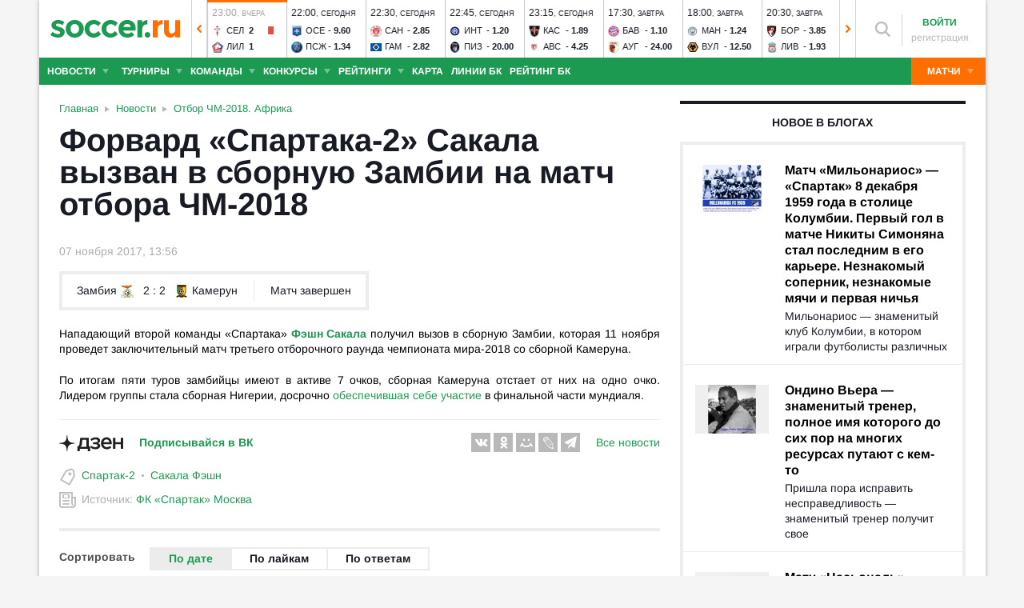

--- FILE ---
content_type: text/html; charset=utf-8
request_url: https://www.soccer.ru/news/1021744.shtml?from=soccer_record
body_size: 35596
content:
<!DOCTYPE html>
<html lang="ru">
<head>
    <base href="https://www.soccer.ru" />
    <title>Форвард «Спартака-2» Сакала вызван в сборную Замбии на матч отбора ЧМ-2018 07.11.2017 новости на SOCCER.RU</title>
    <meta content="kf_pCSbLpFK2vF-3Wchc-9dWBGD3b-xRd8TP9JBg9RU" name="google-site-verification">
    <meta content="yes" name="mobile-web-app-capable" />
    <meta name="viewport" content="width=device-width">
    <meta name="HandheldFriendly" content="True"/>
    <link rel="alternate" type="application/rss+xml" title="Новости футбола России и мира на Soccer.ru" href="https://www.soccer.ru/rss.xml" />
            <link href="https://www.soccer.ru/sites/all/themes/newtheme/fonts/Arimo.css" rel="stylesheet" media="print" onload="if(media!='all')media='all'">
            <link rel="apple-touch-icon" sizes="57x57" href="/apple-touch-icon-57x57.png">
    <link rel="apple-touch-icon" sizes="60x60" href="/apple-touch-icon-60x60.png">
    <link rel="apple-touch-icon" sizes="72x72" href="/apple-touch-icon-72x72.png">
    <link rel="apple-touch-icon" sizes="76x76" href="/apple-touch-icon-76x76.png">
    <link rel="apple-touch-icon" sizes="114x114" href="/apple-touch-icon-114x114.png">
    <link rel="apple-touch-icon" sizes="120x120" href="/apple-touch-icon-120x120.png">
    <link rel="apple-touch-icon" sizes="144x144" href="/apple-touch-icon-144x144.png">
    <link rel="apple-touch-icon" sizes="152x152" href="/apple-touch-icon-152x152.png">
    <link rel="apple-touch-icon" sizes="180x180" href="/apple-touch-icon-180x180.png">
    <link rel="icon" type="image/png" href="/favicon-16x16.png" sizes="16x16">
    <link rel="icon" type="image/png" href="/favicon-32x32.png" sizes="32x32">
    <link rel="icon" type="image/png" href="/favicon-48x48.png" sizes="48x48">
    <link rel="icon" type="image/png" href="/favicon-96x96.png" sizes="96x96">
    <link rel="icon" type="image/png" href="/favicon-114x114.png" sizes="96x96">
    <link rel="icon" type="image/png" href="/favicon-144x144.png" sizes="144x144">
    <link rel="icon" type="image/png" href="/favicon-192x192.png" sizes="192x192">
    <link rel="manifest" href="/manifest.json" crossorigin="use-credentials">
    <meta name="msapplication-config" content="/browserconfig.xml" />
    <link rel="mask-icon" href="/safari-pinned-tab.svg" color="#5bbad5">
    <meta name="msapplication-TileColor" content="#ffffff">
    <meta name="theme-color" content="#ffffff">
    <meta http-equiv="Content-Type" content="text/html; charset=utf-8" />
<link rel="alternate" media="only screen and (max-width: 640px)" href="https://m.soccer.ru/news/1021744.shtml?from=soccer_record" />
<link rel="amphtml" href="https://m.soccer.ru/news-amp/1021744" />
<meta property="article:published_time" content="2017-11-07" />
<meta name="keywords" content="Отбор ЧМ-2018, Африка, Спартак-2, Сакала Фэшн, Замбия, Камерун, soccer, футбол" />
<meta name="description" content="Нападающий второй команды «Спартака» Фэшн Сакала получил вызов в сборную Замбии, которая 11 ноября проведет заключительный матч третьего отборочного" />
<meta name="twitter:card" content="summary_large_image" />
<meta name="twitter:site" content="@www_Soccer_Ru" />
<meta name="twitter:title" content="Форвард Спартака-2 Сакала вызван в сборную Замбии на матч отбора ЧМ-2018" />
<meta name="twitter:url" content="https://www.soccer.ru/news/1021744.shtml" />
<meta name="twitter:description" content="Нападающий второй команды Спартака Фэшн Сакала получил вызов в сборную Замбии, которая 11 ноября проведет заключительный матч третьего отборочного раунда чемпионата мира-2018 со сборной Камеруна" />
<meta name="twitter:image" content="https://www.soccer.ru/news-image/1021744" />
<meta property="og:type" content="article" />
<meta property="og:site_name" content="Soccer.ru" />
<meta property="og:url" content="https://www.soccer.ru/news/1021744.shtml" />
<meta property="og:title" content="Форвард Спартака-2 Сакала вызван в сборную Замбии на матч отбора ЧМ-2018" />
<meta property="og:description" content="Нападающий второй команды Спартака Фэшн Сакала получил вызов в сборную Замбии, которая 11 ноября проведет заключительный матч третьего отборочного раунда чемпионата мира-2018 со сборной Камеруна" />
<meta property="og:image" content="https://www.soccer.ru/news-image/1021744" />
<meta property="og:image:type" content="image/jpeg" />
<meta property="og:image:width" content="1200" />
<meta property="og:image:height" content="630" />
<link rel="canonical" href="https://www.soccer.ru/news/1021744.shtml" />
<meta property="fb:admins" content="100010243751820" />
<meta property="fb:app_id" content="437363569796119" />
<meta property="fb:pages" content="1371272269617223" />
<meta name="mediator_author" content="Роман Мельник" />
<meta name="mediator_theme" content="Отбор ЧМ-2018. Африка" />
<meta name="mediator_theme" content="Спартак-2" />
<meta name="mediator_theme" content="Сакала Фэшн" />
<meta name="mediator" content="1021744" />
<meta name="mediator_published_time" content="2017-11-07T13:56:52+03:00" />
<meta name="news_keywords" content="Отбор ЧМ-2018, Африка, Спартак-2, Сакала Фэшн, Замбия, Камерун, soccer, футбол" />
<link rel="image_src" href="https://www.soccer.ru/news-image/1021744" />
    <link type="text/css" rel="stylesheet" href="https://www.soccer.ru/sites/default/files/css/css_qU4p4siS2HEkV22E0nLiqU4aqqtLpCtsvMhEoO-xnZ4.css" media="all" />
    <script src="https://www.soccer.ru/sites/all/themes/newtheme/adframe.js"></script>
    
        <script async src="https://relap.io/api/v6/head.js?token=tMy07mruLFum83B1"></script>
        <script>
        var page_generate_time = 1769136584;
    </script>
    <script src="https://www.soccer.ru/sites/default/files/js/js_QPNN-1WQMxRCaTNAdAiV_whHWvuD4_5CJpo410JIuZs.js"></script>
<script>
<!--//--><![CDATA[//><!--
var yaParams = {
                                type: 'news',
                                author: 468577,categories:['Отбор ЧМ-2018. Африка'],persons:['Сакала Фэшн'],source: 'ФК "Спартак" Москва'}
//--><!]]>
</script>
<script src="https://www.soccer.ru/sites/default/files/js/js_F2c7zjRBN7zvIJBpPk14DYLLAdtTUvCi8oMZVm_p3BQ.js"></script>
<script>
<!--//--><![CDATA[//><!--
jQuery.extend(Drupal.settings, {"basePath":"\/","pathPrefix":"","setHasJsCookie":0,"ajaxPageState":{"theme":"newtheme","theme_token":"eZYCRw32iB2QZCIm0k-J4Z1NQe8q2s9inGBd8_MvbfY","jquery_version":"2.2","jquery_version_token":"ru8I4f3HB_zDFIoqXeID8oQqP_4sfsxEmmpXWzLPZfs","js":{"sites\/all\/modules\/user_notifications\/pushstream.js":1,"sites\/all\/modules\/webpush\/firebase\/firebase-app.js":1,"sites\/all\/modules\/webpush\/firebase\/firebase-messaging.js":1,"sites\/all\/modules\/webpush\/webpush.js":1,"sites\/all\/themes\/newtheme\/js\/matches-update.js":1,"0":1,"sites\/all\/libraries\/jquery.event.move\/js\/jquery.event.move.js":1,"sites\/all\/libraries\/jquery.event.swipe\/js\/jquery.event.swipe.js":1,"sites\/all\/modules\/colorbox_swipe\/colorbox_swipe.js":1,"sites\/all\/modules\/jquery_update\/replace\/jquery\/2.2\/jquery.min.js":1,"sites\/all\/modules\/new_desine\/js\/my_js_init.js":1,"sites\/all\/modules\/new_desine\/js\/soccer_cookie.js":1,"misc\/jquery-extend-3.4.0.js":1,"misc\/jquery-html-prefilter-3.5.0-backport.js":1,"misc\/jquery.once.js":1,"misc\/drupal.js":1,"sites\/all\/modules\/jquery_update\/js\/jquery_browser.js":1,"sites\/all\/modules\/jquery_update\/replace\/ui\/ui\/minified\/jquery.ui.core.min.js":1,"sites\/all\/modules\/jquery_update\/replace\/ui\/ui\/minified\/jquery.ui.widget.min.js":1,"sites\/all\/modules\/jquery_update\/replace\/ui\/external\/jquery.cookie.js":1,"sites\/all\/modules\/jquery_update\/replace\/jquery.form\/4\/jquery.form.min.js":1,"sites\/all\/modules\/jquery_update\/replace\/ui\/ui\/minified\/jquery.ui.datepicker.min.js":1,"misc\/ui\/jquery.ui.datepicker-1.13.0-backport.js":1,"modules\/locale\/locale.datepicker.js":1,"sites\/all\/modules\/jquery_update\/replace\/ui\/ui\/minified\/jquery.ui.position.min.js":1,"misc\/ui\/jquery.ui.position-1.13.0-backport.js":1,"sites\/all\/modules\/jquery_update\/replace\/ui\/ui\/minified\/jquery.ui.menu.min.js":1,"sites\/all\/modules\/jquery_update\/replace\/ui\/ui\/minified\/jquery.ui.autocomplete.min.js":1,"misc\/ajax.js":1,"sites\/all\/modules\/jquery_update\/js\/jquery_update.js":1,"public:\/\/languages\/ru_vq5BTG5T_fDrgMwwIKpcr6LvYqFAdu-FFhI5C2WQsds.js":1,"sites\/all\/libraries\/colorbox\/jquery.colorbox-min.js":1,"sites\/all\/modules\/colorbox\/js\/colorbox.js":1,"sites\/all\/modules\/colorbox\/js\/colorbox_load.js":1,"sites\/all\/modules\/colorbox\/js\/colorbox_inline.js":1,"misc\/progress.js":1,"sites\/all\/modules\/ctools\/js\/modal.js":1,"sites\/all\/modules\/modal_forms\/js\/modal_forms_popup.js":1,"sites\/all\/libraries\/uniform\/jquery.uniform.min.js":1,"sites\/all\/modules\/uniform\/uniform.js":1,"sites\/all\/themes\/newtheme\/js\/recaptcha.js":1,"scripts\/ya_share.js":1,"sites\/all\/modules\/ckeditor\/plugins\/spoiler\/spoiler.js":1,"sites\/all\/themes\/newtheme\/js\/sticky-admin.js":1,"sites\/all\/libraries\/tag-it-master\/js\/tag-it.min.js":1,"sites\/all\/modules\/new_desine\/js\/image-source-field.js":1,"sites\/all\/modules\/new_desine\/js\/p_messages.js":1,"sites\/all\/modules\/new_desine\/js\/soccer_commands.js":1,"sites\/all\/modules\/soccer_special_banners\/js\/gifbox-banner.js":1,"sites\/all\/modules\/soccer_special_banners\/js\/special_functions.js":1,"sites\/all\/modules\/soccer_coments\/last_comment_text.js":1,"sites\/all\/modules\/soccer_coments\/js\/ajax-comands.js":1,"sites\/all\/modules\/soccer_special_banners\/js\/s-banners.js":1,"sites\/all\/modules\/person_photos\/swiper\/swiper-bundle.min.js":1,"sites\/all\/themes\/newtheme\/js\/header-matches-swiper.js":1,"sites\/all\/modules\/hybridauth\/js\/hybridauth.onclick.js":1,"sites\/all\/modules\/hybridauth\/js\/hybridauth.modal.js":1,"sites\/all\/themes\/newtheme\/js\/node_test.js":1,"sites\/all\/themes\/newtheme\/js\/infinity_scroll.js":1,"sites\/all\/themes\/newtheme\/js\/material-poll.js":1,"sites\/all\/modules\/new_desine\/js\/comments.js":1,"1":1,"sites\/all\/themes\/newtheme\/libs\/jquery.mousewheel.js":1,"sites\/all\/themes\/newtheme\/libs\/jquery.tablesorter.min.js":1,"sites\/all\/themes\/newtheme\/libs\/jquery.jscrollpane.min.js":1,"sites\/all\/themes\/newtheme\/js\/lib.js":1,"sites\/all\/themes\/newtheme\/libs\/tooltipster\/dist\/js\/tooltipster.bundle.min.js":1,"sites\/all\/themes\/newtheme\/js\/news_scroll_admin.js":1,"sites\/all\/themes\/newtheme\/js\/script.js":1,"sites\/all\/themes\/newtheme\/js\/lazysizes.min.js":1},"css":{"modules\/system\/system.base.css":1,"modules\/system\/system.menus.css":1,"modules\/system\/system.messages.css":1,"modules\/system\/system.theme.css":1,"misc\/ui\/jquery.ui.core.css":1,"misc\/ui\/jquery.ui.theme.css":1,"misc\/ui\/jquery.ui.datepicker.css":1,"misc\/ui\/jquery.ui.menu.css":1,"misc\/ui\/jquery.ui.autocomplete.css":1,"modules\/field\/theme\/field.css":1,"sites\/all\/modules\/geofield_ymap\/geofield_ymap.css":1,"modules\/node\/node.css":1,"modules\/poll\/poll.css":1,"modules\/user\/user.css":1,"sites\/all\/modules\/ckeditor\/css\/ckeditor.css":1,"sites\/all\/modules\/user_notifications\/user_notifications.css":1,"sites\/all\/libraries\/colorbox\/example3\/colorbox.css":1,"sites\/all\/modules\/ctools\/css\/ctools.css":1,"sites\/all\/modules\/ctools\/css\/modal.css":1,"sites\/all\/modules\/modal_forms\/css\/modal_forms_popup.css":1,"sites\/all\/libraries\/uniform\/css\/uniform.default.css":1,"sites\/all\/modules\/uniform\/uniform.css":1,"sites\/all\/modules\/webpush\/webpush.css":1,"sites\/all\/modules\/ckeditor\/plugins\/spoiler\/css\/spoiler.css":1,"sites\/default\/files\/css_sprites\/menu-sprites\/icons.css":1,"sites\/default\/files\/css_sprites\/country-flag-sprites\/country_icons.css":1,"sites\/all\/modules\/new_desine\/css\/sprites.css":1,"sites\/all\/themes\/newtheme\/css\/sticky.css":1,"sites\/all\/libraries\/tag-it-master\/css\/jquery.tagit.css":1,"sites\/all\/libraries\/tag-it-master\/css\/tagit.ui-zendesk.css":1,"sites\/all\/modules\/new_desine\/css\/p_messages.css":1,"sites\/all\/modules\/soccer_special_banners\/css\/s-banners.css":1,"sites\/all\/modules\/person_photos\/swiper\/swiper-bundle.min.css":1,"sites\/all\/themes\/newtheme\/css\/header-matches-swiper.css":1,"sites\/all\/modules\/hybridauth\/plugins\/icon_pack\/hybridauth_16\/hybridauth_16.css":1,"sites\/all\/themes\/newtheme\/css\/bookmaker.css":1,"sites\/all\/modules\/colorbox_swipe\/colorbox_swipe.css":1,"sites\/all\/themes\/newtheme\/css\/node_test.css":1,"sites\/all\/themes\/newtheme\/css\/material-poll.css":1,"sites\/all\/modules\/new_desine\/css\/comments.css":1,"sites\/all\/themes\/newtheme\/libs\/tooltipster\/dist\/css\/tooltipster.bundle.min.css":1,"sites\/all\/themes\/newtheme\/libs\/tooltipster\/dist\/css\/plugins\/tooltipster\/sideTip\/themes\/tooltipster-sideTip-shadow.min.css":1,"sites\/all\/themes\/newtheme\/css\/switch.css":1,"sites\/all\/themes\/newtheme\/buttons.css":1,"sites\/all\/themes\/newtheme\/style.css":1,"sites\/all\/themes\/newtheme\/css\/without-header.css":1,"sites\/all\/themes\/newtheme\/css\/match-grid.css":1,"sites\/all\/themes\/newtheme\/css\/html-list.css":1,"sites\/all\/themes\/newtheme\/libs\/jquery.jscrollpane.css":1,"sites\/all\/themes\/newtheme\/css\/night.css":1}},"branding_overlay":{"pokerstars_on_iphone":"1"},"colorbox":{"opacity":"0.85","current":"{current} \u0438\u0437 {total}","previous":"\u00ab \u041f\u0440\u0435\u0434","next":"\u0421\u043b\u0435\u0434 \u00bb","close":"\u0417\u0430\u043a\u0440\u044b\u0442\u044c","maxWidth":"98%","maxHeight":"98%","fixed":true,"mobiledetect":false,"mobiledevicewidth":"640px","file_public_path":"\/sites\/default\/files","specificPagesDefaultValue":"admin*\nimagebrowser*\nimg_assist*\nimce*\nnode\/add\/*\nnode\/*\/edit\nprint\/*\nprintpdf\/*\nsystem\/ajax\nsystem\/ajax\/*"},"fullscreen_field_font":"30","match_hide_score":{"status":0,"expire":0},"CToolsModal":{"loadingText":"\u0417\u0430\u0433\u0440\u0443\u0437\u043a\u0430...","closeText":"\u0417\u0430\u043a\u0440\u044b\u0442\u044c \u041e\u043a\u043d\u043e","closeImage":"\u003Cimg typeof=\u0022foaf:Image\u0022 src=\u0022https:\/\/www.soccer.ru\/sites\/all\/modules\/ctools\/images\/icon-close-window.png\u0022 alt=\u0022\u0417\u0430\u043a\u0440\u044b\u0442\u044c \u043e\u043a\u043d\u043e\u0022 title=\u0022\u0417\u0430\u043a\u0440\u044b\u0442\u044c \u043e\u043a\u043d\u043e\u0022 \/\u003E","throbber":"\u003Cimg typeof=\u0022foaf:Image\u0022 src=\u0022https:\/\/www.soccer.ru\/sites\/all\/modules\/ctools\/images\/throbber.gif\u0022 alt=\u0022\u0417\u0430\u0433\u0440\u0443\u0437\u043a\u0430\u0022 title=\u0022\u0417\u0430\u0433\u0440\u0443\u0437\u043a\u0430...\u0022 \/\u003E"},"modal-popup-small":{"modalSize":{"type":"fixed","width":300,"height":300},"modalOptions":{"opacity":0.85,"background":"#000"},"animation":"fadeIn","modalTheme":"ModalFormsPopup","throbber":"\u003Cimg typeof=\u0022foaf:Image\u0022 src=\u0022https:\/\/www.soccer.ru\/sites\/all\/modules\/modal_forms\/images\/loading_animation.gif\u0022 alt=\u0022\u0417\u0430\u0433\u0440\u0443\u0437\u043a\u0430...\u0022 title=\u0022\u0417\u0430\u0433\u0440\u0443\u0437\u043a\u0430\u0022 \/\u003E","closeText":"\u0417\u0430\u043a\u0440\u044b\u0442\u044c"},"modal-popup-medium":{"modalSize":{"type":"fixed","width":550,"height":450},"modalOptions":{"opacity":0.85,"background":"#000"},"animation":"fadeIn","modalTheme":"ModalFormsPopup","throbber":"\u003Cimg typeof=\u0022foaf:Image\u0022 src=\u0022https:\/\/www.soccer.ru\/sites\/all\/modules\/modal_forms\/images\/loading_animation.gif\u0022 alt=\u0022\u0417\u0430\u0433\u0440\u0443\u0437\u043a\u0430...\u0022 title=\u0022\u0417\u0430\u0433\u0440\u0443\u0437\u043a\u0430\u0022 \/\u003E","closeText":"\u0417\u0430\u043a\u0440\u044b\u0442\u044c"},"modal-popup-large":{"modalSize":{"type":"scale","width":0.8,"height":0.8},"modalOptions":{"opacity":0.85,"background":"#000"},"animation":"fadeIn","modalTheme":"ModalFormsPopup","throbber":"\u003Cimg typeof=\u0022foaf:Image\u0022 src=\u0022https:\/\/www.soccer.ru\/sites\/all\/modules\/modal_forms\/images\/loading_animation.gif\u0022 alt=\u0022\u0417\u0430\u0433\u0440\u0443\u0437\u043a\u0430...\u0022 title=\u0022\u0417\u0430\u0433\u0440\u0443\u0437\u043a\u0430\u0022 \/\u003E","closeText":"\u0417\u0430\u043a\u0440\u044b\u0442\u044c"},"uniform":{"selectors":["input:checkbox","input:file","input:radio","select"],"not":".cke_button__ocupload input,.noUniform"},"user_tags":[],"webpush":{"push_subscribe_window":"\u003Cdiv class=\u0022webpush-subscribe\u0022\u003E\r\n\t\u003Cdiv class=\u0022arrow\u0022\u003E\r\n\t\t\u0026nbsp;\u003C\/div\u003E\r\n\r\n\t\u003Cdiv class=\u0022push-block\u0022\u003E\r\n\t\t\u003Cdiv class=\u0022push-block-title\u0022\u003E\r\n\t\t\t\u003Cdiv\u003E\r\n\t\t\t\t\u0425\u043e\u0442\u0438\u0442\u0435 \u0432\u0441\u0435\u0433\u0434\u0430 \u0431\u044b\u0442\u044c \u0432 \u043a\u0443\u0440\u0441\u0435 \u0441\u0430\u043c\u044b\u0445 \u0438\u043d\u0442\u0435\u0440\u0435\u0441\u043d\u044b\u0445 \u043d\u043e\u0432\u043e\u0441\u0442\u0435\u0439 \u043e \u0444\u0443\u0442\u0431\u043e\u043b\u0435?\u003C\/div\u003E\r\n\t\t\u003C\/div\u003E\r\n\r\n\t\t\u003Cdiv class=\u0022content\u0022\u003E\r\n\t\t\t\u003Cdiv class=\u0022t1\u0022\u003E\r\n\t\t\t\t\u041c\u044b \u0431\u0443\u0434\u0435\u043c \u043f\u0440\u0438\u0441\u044b\u043b\u0430\u0442\u044c \u0442\u043e\u043b\u044c\u043a\u043e \u0432\u0430\u0436\u043d\u044b\u0435 \u0443\u0432\u0435\u0434\u043e\u043c\u043b\u0435\u043d\u0438\u044f \u0432 \u0431\u0440\u0430\u0443\u0437\u0435\u0440\u0435\u003C\/div\u003E\r\n\r\n\t\t\t\u003Cdiv class=\u0022buttons\u0022\u003E\r\n\t\t\t\t\u003Cdiv class=\u0022subscribe-complete\u0022\u003E\r\n\t\t\t\t\t\u041f\u043e\u0434\u043f\u0438\u0441\u0430\u0442\u044c\u0441\u044f\u003C\/div\u003E\r\n\r\n\t\t\t\t\u003Cdiv class=\u0022subscribe-cancel\u0022\u003E\r\n\t\t\t\t\t\u041d\u0435 \u0441\u0435\u0439\u0447\u0430\u0441\u003C\/div\u003E\r\n\t\t\t\u003C\/div\u003E\r\n\t\t\u003C\/div\u003E\r\n\t\u003C\/div\u003E\r\n\u003C\/div\u003E","push_show_after":"5"},"jquery":{"ui":{"datepicker":{"isRTL":false,"firstDay":"1"}}},"audio_player_auto_next":1,"fantasy_hide_player_team":1,"soccer_guess_player":{"time_per_question":"10","time_before_result":"10"}});
//--><!]]>
</script>
    <meta name="msvalidate.01" content="C48DDEB1D8DFC6185CD57DF1A928323B" />
<meta name="pmail-verification" content="e6960a7821012200ca1517969dd0d04d">
    <script>window.yaContextCb = window.yaContextCb || []</script>
    <script src="https://yandex.ru/ads/system/context.js" async></script>
           <!-- advertronic -->
        <link rel="preconnect" href="https://cdn.advertronic.io">
        <link rel="preload" href="https://cdn.advertronic.io/b/5ac6148c-fb9d-4d80-ab14-211960795680.json" as="fetch" type="application/json" crossorigin>
        <script src="https://cdn.advertronic.io/j/s.js" type="module"  async></script>
        <script>
            (window.advertronic = window.advertronic || {cmd:[]}).cmd.push({
                init:{userId: '5ac6148c-fb9d-4d80-ab14-211960795680'}
            });
        </script>
        <!--/ advertronic -->
    
<!-- Top.Mail.Ru counter -->
<script type="text/javascript">
var _tmr = window._tmr || (window._tmr = []);
_tmr.push({id: "884378", type: "pageView", start: (new Date()).getTime()});
(function (d, w, id) {
  if (d.getElementById(id)) return;
  var ts = d.createElement("script"); ts.type = "text/javascript"; ts.async = true; ts.id = id;
  ts.src = "https://top-fwz1.mail.ru/js/code.js";
  var f = function () {var s = d.getElementsByTagName("script")[0]; s.parentNode.insertBefore(ts, s);};
  if (w.opera == "[object Opera]") { d.addEventListener("DOMContentLoaded", f, false); } else { f(); }
})(document, window, "tmr-code");
</script>
<noscript><div><img src="https://top-fwz1.mail.ru/counter?id=884378;js=na" style="position:absolute;left:-9999px;" alt="Top.Mail.Ru" /></div></noscript>
<!-- /Top.Mail.Ru counter -->    </head>
<body data-full_mode="0" class="html not-front not-logged-in no-sidebars page-node page-node- page-node-1021744 node-type-news  red theme-desktop infinity-scroll"  data-timestamp="1769136584" data-node-date="07.11.2017">
<script>
    if(soccerGetCookie('night_mode_') !== null && parseInt(soccerGetCookie('night_mode_')) === 1){
        $('body').addClass('night');
    }
</script>
  <div id="adv"></div>
        <div id="site" class="site-wrapp">
            <div class="wrapper">
        <div id="site-inner">
                            <div itemscope itemtype="http://schema.org/WPHeader" id="header">
                    <meta itemprop="headline" content="Soccer.ru">
                    <meta itemprop="description" content="Нападающий второй команды «Спартака» Фэшн Сакала получил вызов в сборную Замбии, которая 11 ноября проведет заключительный матч третьего отборочного">
                                        <div class="logo"><a href="/"><img width="162" height="34" src="/sites/all/themes/newtheme/images/soccer-logo-690.svg" alt="Футбол" title="Футбол" onerror="this.src='/sites/all/themes/newtheme/images/logo690.png';this.height='22';$(this).css('padding-top','27px');$(this).css('padding-bottom','24px')"/></a></div>                       <div class="region region-header">
    <div id="block-new-desine-top-matches" class="block block-new-desine block-new-desine-top-matches">

    
  <div class="content">
                  <div class="slider" data-start="17" data-total="32">
        <div class="s-imgs">
            <div class="s-imgs-in" style="width: 3136px;">
                                                        <div class="s-slide s-slide-0" style="" data-num="1" title="Мальме - Црвена Звезда">
                                                <div class="r-border"></div>
                        <div class="match-status-bar" style="width: 100%;background: #ff6f00;"></div>                                                <!--[if lt IE 8]><!--><a href="/matches/malme-vs-crvena-zvezda" class="mlink">
                            <object type="soccer/link"><!--<![endif]-->
                                <div class="match match-1454273" data-mid="1454273">
                                    <div class="m-status gray">
                                        <span class="match-time">20:45</span>, <span class="match-day">вчера</span>                                    </div>
                                    <div class="teams">
                                        <div class="t-name h"><div class="tlogo"><picture><source srcset="/sites/all/themes/newtheme/images/ball.webp" data-srcset="https://www.soccer.ru/sites/default/files/styles/new_desine_14_14_webp/public/teams-logo/malme.png?itok=cvzelsCV 1x, https://www.soccer.ru/sites/default/files/styles/28x28x2_w/public/teams-logo/malme.png?itok=TUQQqONS 1.5x, https://www.soccer.ru/sites/default/files/styles/28x28x2_w/public/teams-logo/malme.png?itok=TUQQqONS 2x, https://www.soccer.ru/sites/default/files/styles/42x42x2_w/public/teams-logo/malme.png?itok=9ZF08OSh 3x" type="image/webp"><img class="lazyload" alt="Логотип футбольный клуб Мальме" title="Логотип футбольный клуб Мальме" src="/sites/all/themes/newtheme/images/ball.svg" data-src="https://www.soccer.ru/sites/default/files/styles/new_desine_14_14/public/teams-logo/malme.png?itok=LsQEnsHV" data-srcset="https://www.soccer.ru/sites/default/files/styles/new_desine_14_14/public/teams-logo/malme.png?itok=LsQEnsHV 1x, https://www.soccer.ru/sites/default/files/styles/28x28x2/public/teams-logo/malme.png?itok=OlD4kXWQ 1.5x, https://www.soccer.ru/sites/default/files/styles/28x28x2/public/teams-logo/malme.png?itok=OlD4kXWQ 2x, https://www.soccer.ru/sites/default/files/styles/42x42x2/public/teams-logo/malme.png?itok=pPUILiFv 3x" width="14" height="14"/></picture><noscript><img class="" alt="Логотип футбольный клуб Мальме" title="Логотип футбольный клуб Мальме" src="https://www.soccer.ru/sites/default/files/styles/new_desine_14_14/public/teams-logo/malme.png?itok=LsQEnsHV" data-srcset="https://www.soccer.ru/sites/default/files/styles/new_desine_14_14/public/teams-logo/malme.png?itok=LsQEnsHV 1x, https://www.soccer.ru/sites/default/files/styles/28x28x2/public/teams-logo/malme.png?itok=OlD4kXWQ 1.5x, https://www.soccer.ru/sites/default/files/styles/28x28x2/public/teams-logo/malme.png?itok=OlD4kXWQ 2x, https://www.soccer.ru/sites/default/files/styles/42x42x2/public/teams-logo/malme.png?itok=pPUILiFv 3x" width="14" height="14"/></noscript></div><div class="tname"><a class="tlink" href="/malme" title="Мальме">Мал</a></div><div class="sc">0</div></div><div class="t-name v"><div class="tlogo"><picture><source srcset="/sites/all/themes/newtheme/images/ball.webp" data-srcset="https://www.soccer.ru/sites/default/files/styles/new_desine_14_14_webp/public/logos/big/1942.png?itok=OR4Wo14J 1x, https://www.soccer.ru/sites/default/files/styles/28x28x2_w/public/logos/big/1942.png?itok=o7PN-ezH 1.5x, https://www.soccer.ru/sites/default/files/styles/28x28x2_w/public/logos/big/1942.png?itok=o7PN-ezH 2x, https://www.soccer.ru/sites/default/files/styles/42x42x2_w/public/logos/big/1942.png?itok=9iXPuLf6 3x" type="image/webp"><img class="lazyload" alt="Логотип футбольный клуб Црвена Звезда" title="Логотип футбольный клуб Црвена Звезда" src="/sites/all/themes/newtheme/images/ball.svg" data-src="https://www.soccer.ru/sites/default/files/styles/new_desine_14_14/public/logos/big/1942.png?itok=6zFigIr6" data-srcset="https://www.soccer.ru/sites/default/files/styles/new_desine_14_14/public/logos/big/1942.png?itok=6zFigIr6 1x, https://www.soccer.ru/sites/default/files/styles/28x28x2/public/logos/big/1942.png?itok=S4VJ9X_2 1.5x, https://www.soccer.ru/sites/default/files/styles/28x28x2/public/logos/big/1942.png?itok=S4VJ9X_2 2x, https://www.soccer.ru/sites/default/files/styles/42x42x2/public/logos/big/1942.png?itok=jGg8Mwoa 3x" width="14" height="14"/></picture><noscript><img class="" alt="Логотип футбольный клуб Црвена Звезда" title="Логотип футбольный клуб Црвена Звезда" src="https://www.soccer.ru/sites/default/files/styles/new_desine_14_14/public/logos/big/1942.png?itok=6zFigIr6" data-srcset="https://www.soccer.ru/sites/default/files/styles/new_desine_14_14/public/logos/big/1942.png?itok=6zFigIr6 1x, https://www.soccer.ru/sites/default/files/styles/28x28x2/public/logos/big/1942.png?itok=S4VJ9X_2 1.5x, https://www.soccer.ru/sites/default/files/styles/28x28x2/public/logos/big/1942.png?itok=S4VJ9X_2 2x, https://www.soccer.ru/sites/default/files/styles/42x42x2/public/logos/big/1942.png?itok=jGg8Mwoa 3x" width="14" height="14"/></noscript></div><div class="tname"><a class="tlink" href="/crvena-zvezda" title="Црвена Звезда">Црв</a></div><div class="sc">1</div></div>                                    </div>
                                </div>
                                <!--[if lt IE 8]><!--></object>
                        </a><!--<![endif]-->
                    </div>
                                                        <div class="s-slide s-slide-1" style="" data-num="2" title="Фенербахче - Астон Вилла">
                                                <div class="r-border"></div>
                        <div class="match-status-bar" style="width: 100%;background: #ff6f00;"></div>                                                <!--[if lt IE 8]><!--><a href="/matches/fenerbahche-vs-aston-villa" class="mlink">
                            <object type="soccer/link"><!--<![endif]-->
                                <div class="match match-1454274" data-mid="1454274">
                                    <div class="m-status gray">
                                        <span class="match-time">20:45</span>, <span class="match-day">вчера</span>                                    </div>
                                    <div class="teams">
                                        <div class="t-name h"><div class="tlogo"><picture><source srcset="/sites/all/themes/newtheme/images/ball.webp" data-srcset="https://www.soccer.ru/sites/default/files/styles/new_desine_14_14_webp/public/teams-logo/fenerbahche_0.png?itok=0dkwAV6o 1x, https://www.soccer.ru/sites/default/files/styles/28x28x2_w/public/teams-logo/fenerbahche_0.png?itok=bTwUAEco 1.5x, https://www.soccer.ru/sites/default/files/styles/28x28x2_w/public/teams-logo/fenerbahche_0.png?itok=bTwUAEco 2x, https://www.soccer.ru/sites/default/files/styles/42x42x2_w/public/teams-logo/fenerbahche_0.png?itok=epvV7sSN 3x" type="image/webp"><img class="lazyload" alt="Логотип футбольный клуб Фенербахче" title="Логотип футбольный клуб Фенербахче" src="/sites/all/themes/newtheme/images/ball.svg" data-src="https://www.soccer.ru/sites/default/files/styles/new_desine_14_14/public/teams-logo/fenerbahche_0.png?itok=nuI8vk-4" data-srcset="https://www.soccer.ru/sites/default/files/styles/new_desine_14_14/public/teams-logo/fenerbahche_0.png?itok=nuI8vk-4 1x, https://www.soccer.ru/sites/default/files/styles/28x28x2/public/teams-logo/fenerbahche_0.png?itok=BgcACGUe 1.5x, https://www.soccer.ru/sites/default/files/styles/28x28x2/public/teams-logo/fenerbahche_0.png?itok=BgcACGUe 2x, https://www.soccer.ru/sites/default/files/styles/42x42x2/public/teams-logo/fenerbahche_0.png?itok=-sstwgX9 3x" width="14" height="14"/></picture><noscript><img class="" alt="Логотип футбольный клуб Фенербахче" title="Логотип футбольный клуб Фенербахче" src="https://www.soccer.ru/sites/default/files/styles/new_desine_14_14/public/teams-logo/fenerbahche_0.png?itok=nuI8vk-4" data-srcset="https://www.soccer.ru/sites/default/files/styles/new_desine_14_14/public/teams-logo/fenerbahche_0.png?itok=nuI8vk-4 1x, https://www.soccer.ru/sites/default/files/styles/28x28x2/public/teams-logo/fenerbahche_0.png?itok=BgcACGUe 1.5x, https://www.soccer.ru/sites/default/files/styles/28x28x2/public/teams-logo/fenerbahche_0.png?itok=BgcACGUe 2x, https://www.soccer.ru/sites/default/files/styles/42x42x2/public/teams-logo/fenerbahche_0.png?itok=-sstwgX9 3x" width="14" height="14"/></noscript></div><div class="tname"><a class="tlink" href="/fenerbahche" title="Фенербахче">Фен</a></div><div class="sc">0</div></div><div class="t-name v"><div class="tlogo"><picture><source srcset="/sites/all/themes/newtheme/images/ball.webp" data-srcset="https://www.soccer.ru/sites/default/files/styles/new_desine_14_14_webp/public/teams-logo/aston_villa.png?itok=P9JJJILI 1x, https://www.soccer.ru/sites/default/files/styles/28x28x2_w/public/teams-logo/aston_villa.png?itok=NSy_u5nm 1.5x, https://www.soccer.ru/sites/default/files/styles/28x28x2_w/public/teams-logo/aston_villa.png?itok=NSy_u5nm 2x, https://www.soccer.ru/sites/default/files/styles/42x42x2_w/public/teams-logo/aston_villa.png?itok=HrRwxxDs 3x" type="image/webp"><img class="lazyload" alt="Логотип футбольный клуб Астон Вилла" title="Логотип футбольный клуб Астон Вилла" src="/sites/all/themes/newtheme/images/ball.svg" data-src="https://www.soccer.ru/sites/default/files/styles/new_desine_14_14/public/teams-logo/aston_villa.png?itok=Scxsviw-" data-srcset="https://www.soccer.ru/sites/default/files/styles/new_desine_14_14/public/teams-logo/aston_villa.png?itok=Scxsviw- 1x, https://www.soccer.ru/sites/default/files/styles/28x28x2/public/teams-logo/aston_villa.png?itok=1mMD7yw0 1.5x, https://www.soccer.ru/sites/default/files/styles/28x28x2/public/teams-logo/aston_villa.png?itok=1mMD7yw0 2x, https://www.soccer.ru/sites/default/files/styles/42x42x2/public/teams-logo/aston_villa.png?itok=UNa5-ALs 3x" width="14" height="14"/></picture><noscript><img class="" alt="Логотип футбольный клуб Астон Вилла" title="Логотип футбольный клуб Астон Вилла" src="https://www.soccer.ru/sites/default/files/styles/new_desine_14_14/public/teams-logo/aston_villa.png?itok=Scxsviw-" data-srcset="https://www.soccer.ru/sites/default/files/styles/new_desine_14_14/public/teams-logo/aston_villa.png?itok=Scxsviw- 1x, https://www.soccer.ru/sites/default/files/styles/28x28x2/public/teams-logo/aston_villa.png?itok=1mMD7yw0 1.5x, https://www.soccer.ru/sites/default/files/styles/28x28x2/public/teams-logo/aston_villa.png?itok=1mMD7yw0 2x, https://www.soccer.ru/sites/default/files/styles/42x42x2/public/teams-logo/aston_villa.png?itok=UNa5-ALs 3x" width="14" height="14"/></noscript></div><div class="tname"><a class="tlink" href="/aston-villa" title="Астон Вилла">Аст</a></div><div class="sc">1</div></div>                                    </div>
                                </div>
                                <!--[if lt IE 8]><!--></object>
                        </a><!--<![endif]-->
                    </div>
                                                        <div class="s-slide s-slide-2" style="" data-num="3" title="Янг Бойз - Лион">
                                                <div class="r-border"></div>
                        <div class="match-status-bar" style="width: 100%;background: #ff6f00;"></div>                                                <!--[if lt IE 8]><!--><a href="/matches/yang-boyz-vs-lion" class="mlink">
                            <object type="soccer/link"><!--<![endif]-->
                                <div class="match match-1454275" data-mid="1454275">
                                    <div class="m-status gray">
                                        <span class="match-time">20:45</span>, <span class="match-day">вчера</span>                                    </div>
                                    <div class="teams">
                                        <div class="t-name h"><div class="tlogo"><picture><source srcset="/sites/all/themes/newtheme/images/ball.webp" data-srcset="https://www.soccer.ru/sites/default/files/styles/new_desine_14_14_webp/public/teams-logo/yang_boyz.png?itok=QUNPd9d5 1x, https://www.soccer.ru/sites/default/files/styles/28x28x2_w/public/teams-logo/yang_boyz.png?itok=ffpR_GF5 1.5x, https://www.soccer.ru/sites/default/files/styles/28x28x2_w/public/teams-logo/yang_boyz.png?itok=ffpR_GF5 2x, https://www.soccer.ru/sites/default/files/styles/42x42x2_w/public/teams-logo/yang_boyz.png?itok=TEPbpoKO 3x" type="image/webp"><img class="lazyload" alt="Логотип футбольный клуб Янг Бойз" title="Логотип футбольный клуб Янг Бойз" src="/sites/all/themes/newtheme/images/ball.svg" data-src="https://www.soccer.ru/sites/default/files/styles/new_desine_14_14/public/teams-logo/yang_boyz.png?itok=CTjMPEPU" data-srcset="https://www.soccer.ru/sites/default/files/styles/new_desine_14_14/public/teams-logo/yang_boyz.png?itok=CTjMPEPU 1x, https://www.soccer.ru/sites/default/files/styles/28x28x2/public/teams-logo/yang_boyz.png?itok=hrvVN48w 1.5x, https://www.soccer.ru/sites/default/files/styles/28x28x2/public/teams-logo/yang_boyz.png?itok=hrvVN48w 2x, https://www.soccer.ru/sites/default/files/styles/42x42x2/public/teams-logo/yang_boyz.png?itok=hjfS1p1p 3x" width="14" height="14"/></picture><noscript><img class="" alt="Логотип футбольный клуб Янг Бойз" title="Логотип футбольный клуб Янг Бойз" src="https://www.soccer.ru/sites/default/files/styles/new_desine_14_14/public/teams-logo/yang_boyz.png?itok=CTjMPEPU" data-srcset="https://www.soccer.ru/sites/default/files/styles/new_desine_14_14/public/teams-logo/yang_boyz.png?itok=CTjMPEPU 1x, https://www.soccer.ru/sites/default/files/styles/28x28x2/public/teams-logo/yang_boyz.png?itok=hrvVN48w 1.5x, https://www.soccer.ru/sites/default/files/styles/28x28x2/public/teams-logo/yang_boyz.png?itok=hrvVN48w 2x, https://www.soccer.ru/sites/default/files/styles/42x42x2/public/teams-logo/yang_boyz.png?itok=hjfS1p1p 3x" width="14" height="14"/></noscript></div><div class="tname"><a class="tlink" href="/yang-boyz" title="Янг Бойз">Янг</a></div><div class="sc">0</div></div><div class="t-name v"><div class="tlogo"><picture><source srcset="/sites/all/themes/newtheme/images/ball.webp" data-srcset="https://www.soccer.ru/sites/default/files/styles/new_desine_14_14_webp/public/logos/big/1041_0.png?itok=iRbirylv 1x, https://www.soccer.ru/sites/default/files/styles/28x28x2_w/public/logos/big/1041_0.png?itok=QXJGk0tn 1.5x, https://www.soccer.ru/sites/default/files/styles/28x28x2_w/public/logos/big/1041_0.png?itok=QXJGk0tn 2x, https://www.soccer.ru/sites/default/files/styles/42x42x2_w/public/logos/big/1041_0.png?itok=_6atM8Tt 3x" type="image/webp"><img class="lazyload" alt="Логотип футбольный клуб Лион" title="Логотип футбольный клуб Лион" src="/sites/all/themes/newtheme/images/ball.svg" data-src="https://www.soccer.ru/sites/default/files/styles/new_desine_14_14/public/logos/big/1041_0.png?itok=i4dS7wO3" data-srcset="https://www.soccer.ru/sites/default/files/styles/new_desine_14_14/public/logos/big/1041_0.png?itok=i4dS7wO3 1x, https://www.soccer.ru/sites/default/files/styles/28x28x2/public/logos/big/1041_0.png?itok=iK83yxRc 1.5x, https://www.soccer.ru/sites/default/files/styles/28x28x2/public/logos/big/1041_0.png?itok=iK83yxRc 2x, https://www.soccer.ru/sites/default/files/styles/42x42x2/public/logos/big/1041_0.png?itok=tPeDCBeJ 3x" width="14" height="14"/></picture><noscript><img class="" alt="Логотип футбольный клуб Лион" title="Логотип футбольный клуб Лион" src="https://www.soccer.ru/sites/default/files/styles/new_desine_14_14/public/logos/big/1041_0.png?itok=i4dS7wO3" data-srcset="https://www.soccer.ru/sites/default/files/styles/new_desine_14_14/public/logos/big/1041_0.png?itok=i4dS7wO3 1x, https://www.soccer.ru/sites/default/files/styles/28x28x2/public/logos/big/1041_0.png?itok=iK83yxRc 1.5x, https://www.soccer.ru/sites/default/files/styles/28x28x2/public/logos/big/1041_0.png?itok=iK83yxRc 2x, https://www.soccer.ru/sites/default/files/styles/42x42x2/public/logos/big/1041_0.png?itok=tPeDCBeJ 3x" width="14" height="14"/></noscript></div><div class="tname"><a class="tlink" href="/lion" title="Лион">Лио</a></div><div class="sc">1</div></div>                                    </div>
                                </div>
                                <!--[if lt IE 8]><!--></object>
                        </a><!--<![endif]-->
                    </div>
                                                        <div class="s-slide s-slide-3" style="" data-num="4" title="Фейеноорд - Штурм">
                                                <div class="r-border"></div>
                        <div class="match-status-bar" style="width: 100%;background: #ff6f00;"></div>                                                <!--[if lt IE 8]><!--><a href="/matches/feyenoord-vs-shturm" class="mlink">
                            <object type="soccer/link"><!--<![endif]-->
                                <div class="match match-1454276" data-mid="1454276">
                                    <div class="m-status gray">
                                        <span class="match-time">20:45</span>, <span class="match-day">вчера</span>                                    </div>
                                    <div class="teams">
                                        <div class="t-name h"><div class="tlogo"><picture><source srcset="/sites/all/themes/newtheme/images/ball.webp" data-srcset="https://www.soccer.ru/sites/default/files/styles/new_desine_14_14_webp/public/logos/big/feyenord_0.png?itok=-fIR6HBZ 1x, https://www.soccer.ru/sites/default/files/styles/28x28x2_w/public/logos/big/feyenord_0.png?itok=v8mxqJvd 1.5x, https://www.soccer.ru/sites/default/files/styles/28x28x2_w/public/logos/big/feyenord_0.png?itok=v8mxqJvd 2x, https://www.soccer.ru/sites/default/files/styles/42x42x2_w/public/logos/big/feyenord_0.png?itok=JN6Gv1IL 3x" type="image/webp"><img class="lazyload" alt="Логотип футбольный клуб Фейеноорд" title="Логотип футбольный клуб Фейеноорд" src="/sites/all/themes/newtheme/images/ball.svg" data-src="https://www.soccer.ru/sites/default/files/styles/new_desine_14_14/public/logos/big/feyenord_0.png?itok=GGZq_ePh" data-srcset="https://www.soccer.ru/sites/default/files/styles/new_desine_14_14/public/logos/big/feyenord_0.png?itok=GGZq_ePh 1x, https://www.soccer.ru/sites/default/files/styles/28x28x2/public/logos/big/feyenord_0.png?itok=TBvkD3Rf 1.5x, https://www.soccer.ru/sites/default/files/styles/28x28x2/public/logos/big/feyenord_0.png?itok=TBvkD3Rf 2x, https://www.soccer.ru/sites/default/files/styles/42x42x2/public/logos/big/feyenord_0.png?itok=7_irPm_y 3x" width="14" height="14"/></picture><noscript><img class="" alt="Логотип футбольный клуб Фейеноорд" title="Логотип футбольный клуб Фейеноорд" src="https://www.soccer.ru/sites/default/files/styles/new_desine_14_14/public/logos/big/feyenord_0.png?itok=GGZq_ePh" data-srcset="https://www.soccer.ru/sites/default/files/styles/new_desine_14_14/public/logos/big/feyenord_0.png?itok=GGZq_ePh 1x, https://www.soccer.ru/sites/default/files/styles/28x28x2/public/logos/big/feyenord_0.png?itok=TBvkD3Rf 1.5x, https://www.soccer.ru/sites/default/files/styles/28x28x2/public/logos/big/feyenord_0.png?itok=TBvkD3Rf 2x, https://www.soccer.ru/sites/default/files/styles/42x42x2/public/logos/big/feyenord_0.png?itok=7_irPm_y 3x" width="14" height="14"/></noscript></div><div class="tname"><a class="tlink" href="/feyenoord" title="Фейеноорд">Фей</a></div><div class="sc">3</div></div><div class="t-name v"><div class="tlogo"><picture><source srcset="/sites/all/themes/newtheme/images/ball.webp" data-srcset="https://www.soccer.ru/sites/default/files/styles/new_desine_14_14_webp/public/logos/big/164.png?itok=zZpdm-jd 1x, https://www.soccer.ru/sites/default/files/styles/28x28x2_w/public/logos/big/164.png?itok=QjVnE0bK 1.5x, https://www.soccer.ru/sites/default/files/styles/28x28x2_w/public/logos/big/164.png?itok=QjVnE0bK 2x, https://www.soccer.ru/sites/default/files/styles/42x42x2_w/public/logos/big/164.png?itok=x8CQE_nH 3x" type="image/webp"><img class="lazyload" alt="Логотип футбольный клуб Штурм" title="Логотип футбольный клуб Штурм" src="/sites/all/themes/newtheme/images/ball.svg" data-src="https://www.soccer.ru/sites/default/files/styles/new_desine_14_14/public/logos/big/164.png?itok=0InntV_6" data-srcset="https://www.soccer.ru/sites/default/files/styles/new_desine_14_14/public/logos/big/164.png?itok=0InntV_6 1x, https://www.soccer.ru/sites/default/files/styles/28x28x2/public/logos/big/164.png?itok=FaGsAhWi 1.5x, https://www.soccer.ru/sites/default/files/styles/28x28x2/public/logos/big/164.png?itok=FaGsAhWi 2x, https://www.soccer.ru/sites/default/files/styles/42x42x2/public/logos/big/164.png?itok=SSMm6qG7 3x" width="14" height="14"/></picture><noscript><img class="" alt="Логотип футбольный клуб Штурм" title="Логотип футбольный клуб Штурм" src="https://www.soccer.ru/sites/default/files/styles/new_desine_14_14/public/logos/big/164.png?itok=0InntV_6" data-srcset="https://www.soccer.ru/sites/default/files/styles/new_desine_14_14/public/logos/big/164.png?itok=0InntV_6 1x, https://www.soccer.ru/sites/default/files/styles/28x28x2/public/logos/big/164.png?itok=FaGsAhWi 1.5x, https://www.soccer.ru/sites/default/files/styles/28x28x2/public/logos/big/164.png?itok=FaGsAhWi 2x, https://www.soccer.ru/sites/default/files/styles/42x42x2/public/logos/big/164.png?itok=SSMm6qG7 3x" width="14" height="14"/></noscript></div><div class="tname"><a class="tlink" href="/shturm" title="Штурм">Шту</a></div><div class="sc">0</div></div>                                    </div>
                                </div>
                                <!--[if lt IE 8]><!--></object>
                        </a><!--<![endif]-->
                    </div>
                                                        <div class="s-slide s-slide-4" style="" data-num="5" title="Бранн - Мидтьюлланд">
                                                <div class="r-border"></div>
                        <div class="match-status-bar" style="width: 100%;background: #ff6f00;"></div>                                                <!--[if lt IE 8]><!--><a href="/matches/brann-vs-midtyulland" class="mlink">
                            <object type="soccer/link"><!--<![endif]-->
                                <div class="match match-1454277" data-mid="1454277">
                                    <div class="m-status gray">
                                        <span class="match-time">20:45</span>, <span class="match-day">вчера</span>                                    </div>
                                    <div class="teams">
                                        <div class="t-name h"><div class="tlogo"><picture><source srcset="/sites/all/themes/newtheme/images/ball.webp" data-srcset="https://www.soccer.ru/sites/default/files/styles/new_desine_14_14_webp/public/teams-logo/brann.png?itok=203rnScx 1x, https://www.soccer.ru/sites/default/files/styles/28x28x2_w/public/teams-logo/brann.png?itok=0oSLmZtH 1.5x, https://www.soccer.ru/sites/default/files/styles/28x28x2_w/public/teams-logo/brann.png?itok=0oSLmZtH 2x, https://www.soccer.ru/sites/default/files/styles/42x42x2_w/public/teams-logo/brann.png?itok=GRNrrR0X 3x" type="image/webp"><img class="lazyload" alt="Логотип футбольный клуб Бранн" title="Логотип футбольный клуб Бранн" src="/sites/all/themes/newtheme/images/ball.svg" data-src="https://www.soccer.ru/sites/default/files/styles/new_desine_14_14/public/teams-logo/brann.png?itok=6pzJkcM3" data-srcset="https://www.soccer.ru/sites/default/files/styles/new_desine_14_14/public/teams-logo/brann.png?itok=6pzJkcM3 1x, https://www.soccer.ru/sites/default/files/styles/28x28x2/public/teams-logo/brann.png?itok=nEiiE_wB 1.5x, https://www.soccer.ru/sites/default/files/styles/28x28x2/public/teams-logo/brann.png?itok=nEiiE_wB 2x, https://www.soccer.ru/sites/default/files/styles/42x42x2/public/teams-logo/brann.png?itok=Fx8Y8YOF 3x" width="14" height="14"/></picture><noscript><img class="" alt="Логотип футбольный клуб Бранн" title="Логотип футбольный клуб Бранн" src="https://www.soccer.ru/sites/default/files/styles/new_desine_14_14/public/teams-logo/brann.png?itok=6pzJkcM3" data-srcset="https://www.soccer.ru/sites/default/files/styles/new_desine_14_14/public/teams-logo/brann.png?itok=6pzJkcM3 1x, https://www.soccer.ru/sites/default/files/styles/28x28x2/public/teams-logo/brann.png?itok=nEiiE_wB 1.5x, https://www.soccer.ru/sites/default/files/styles/28x28x2/public/teams-logo/brann.png?itok=nEiiE_wB 2x, https://www.soccer.ru/sites/default/files/styles/42x42x2/public/teams-logo/brann.png?itok=Fx8Y8YOF 3x" width="14" height="14"/></noscript></div><div class="tname"><a class="tlink" href="/brann" title="Бранн">Бра</a></div><div class="sc">3</div></div><div class="t-name v"><div class="tlogo"><picture><source srcset="/sites/all/themes/newtheme/images/ball.webp" data-srcset="https://www.soccer.ru/sites/default/files/styles/new_desine_14_14_webp/public/teams-logo/midtyulland.png?itok=3uheYw3G 1x, https://www.soccer.ru/sites/default/files/styles/28x28x2_w/public/teams-logo/midtyulland.png?itok=XNg17_Gd 1.5x, https://www.soccer.ru/sites/default/files/styles/28x28x2_w/public/teams-logo/midtyulland.png?itok=XNg17_Gd 2x, https://www.soccer.ru/sites/default/files/styles/42x42x2_w/public/teams-logo/midtyulland.png?itok=9IQcfw2g 3x" type="image/webp"><img class="lazyload" alt="Логотип футбольный клуб Мидтьюлланд" title="Логотип футбольный клуб Мидтьюлланд" src="/sites/all/themes/newtheme/images/ball.svg" data-src="https://www.soccer.ru/sites/default/files/styles/new_desine_14_14/public/teams-logo/midtyulland.png?itok=Zjnekjzd" data-srcset="https://www.soccer.ru/sites/default/files/styles/new_desine_14_14/public/teams-logo/midtyulland.png?itok=Zjnekjzd 1x, https://www.soccer.ru/sites/default/files/styles/28x28x2/public/teams-logo/midtyulland.png?itok=fTc6pXE7 1.5x, https://www.soccer.ru/sites/default/files/styles/28x28x2/public/teams-logo/midtyulland.png?itok=fTc6pXE7 2x, https://www.soccer.ru/sites/default/files/styles/42x42x2/public/teams-logo/midtyulland.png?itok=v1ZjSxGL 3x" width="14" height="14"/></picture><noscript><img class="" alt="Логотип футбольный клуб Мидтьюлланд" title="Логотип футбольный клуб Мидтьюлланд" src="https://www.soccer.ru/sites/default/files/styles/new_desine_14_14/public/teams-logo/midtyulland.png?itok=Zjnekjzd" data-srcset="https://www.soccer.ru/sites/default/files/styles/new_desine_14_14/public/teams-logo/midtyulland.png?itok=Zjnekjzd 1x, https://www.soccer.ru/sites/default/files/styles/28x28x2/public/teams-logo/midtyulland.png?itok=fTc6pXE7 1.5x, https://www.soccer.ru/sites/default/files/styles/28x28x2/public/teams-logo/midtyulland.png?itok=fTc6pXE7 2x, https://www.soccer.ru/sites/default/files/styles/42x42x2/public/teams-logo/midtyulland.png?itok=v1ZjSxGL 3x" width="14" height="14"/></noscript></div><div class="tname"><a class="tlink" href="/midtyulland" title="Мидтьюлланд">Мид</a></div><div class="sc">3</div></div>                                    </div>
                                </div>
                                <!--[if lt IE 8]><!--></object>
                        </a><!--<![endif]-->
                    </div>
                                                        <div class="s-slide s-slide-5" style="" data-num="6" title="ПАОК - Бетис">
                                                <div class="r-border"></div>
                        <div class="match-status-bar" style="width: 100%;background: #ff6f00;"></div>                                                <!--[if lt IE 8]><!--><a href="/matches/paok-vs-betis" class="mlink">
                            <object type="soccer/link"><!--<![endif]-->
                                <div class="match match-1454278" data-mid="1454278">
                                    <div class="m-status gray">
                                        <span class="match-time">20:45</span>, <span class="match-day">вчера</span>                                    </div>
                                    <div class="teams">
                                        <div class="t-name h"><div class="tlogo"><picture><source srcset="/sites/all/themes/newtheme/images/ball.webp" data-srcset="https://www.soccer.ru/sites/default/files/styles/new_desine_14_14_webp/public/logos/big/1041.png?itok=Z7U2oh8j 1x, https://www.soccer.ru/sites/default/files/styles/28x28x2_w/public/logos/big/1041.png?itok=xPVkhMB7 1.5x, https://www.soccer.ru/sites/default/files/styles/28x28x2_w/public/logos/big/1041.png?itok=xPVkhMB7 2x, https://www.soccer.ru/sites/default/files/styles/42x42x2_w/public/logos/big/1041.png?itok=zgMd3aHt 3x" type="image/webp"><img class="lazyload" alt="Логотип футбольный клуб ПАОК" title="Логотип футбольный клуб ПАОК" src="/sites/all/themes/newtheme/images/ball.svg" data-src="https://www.soccer.ru/sites/default/files/styles/new_desine_14_14/public/logos/big/1041.png?itok=TL7VeKHs" data-srcset="https://www.soccer.ru/sites/default/files/styles/new_desine_14_14/public/logos/big/1041.png?itok=TL7VeKHs 1x, https://www.soccer.ru/sites/default/files/styles/28x28x2/public/logos/big/1041.png?itok=za2bBapo 1.5x, https://www.soccer.ru/sites/default/files/styles/28x28x2/public/logos/big/1041.png?itok=za2bBapo 2x, https://www.soccer.ru/sites/default/files/styles/42x42x2/public/logos/big/1041.png?itok=ntiSrFdE 3x" width="14" height="14"/></picture><noscript><img class="" alt="Логотип футбольный клуб ПАОК" title="Логотип футбольный клуб ПАОК" src="https://www.soccer.ru/sites/default/files/styles/new_desine_14_14/public/logos/big/1041.png?itok=TL7VeKHs" data-srcset="https://www.soccer.ru/sites/default/files/styles/new_desine_14_14/public/logos/big/1041.png?itok=TL7VeKHs 1x, https://www.soccer.ru/sites/default/files/styles/28x28x2/public/logos/big/1041.png?itok=za2bBapo 1.5x, https://www.soccer.ru/sites/default/files/styles/28x28x2/public/logos/big/1041.png?itok=za2bBapo 2x, https://www.soccer.ru/sites/default/files/styles/42x42x2/public/logos/big/1041.png?itok=ntiSrFdE 3x" width="14" height="14"/></noscript></div><div class="tname"><a class="tlink" href="/paok" title="ПАОК">ПАО</a></div><div class="sc">2</div></div><div class="t-name v"><div class="tlogo"><picture><source srcset="/sites/all/themes/newtheme/images/ball.webp" data-srcset="https://www.soccer.ru/sites/default/files/styles/new_desine_14_14_webp/public/logos/big/2025.png?itok=q1c9K1oz 1x, https://www.soccer.ru/sites/default/files/styles/28x28x2_w/public/logos/big/2025.png?itok=gz5MlWTj 1.5x, https://www.soccer.ru/sites/default/files/styles/28x28x2_w/public/logos/big/2025.png?itok=gz5MlWTj 2x, https://www.soccer.ru/sites/default/files/styles/42x42x2_w/public/logos/big/2025.png?itok=pZrDsRB4 3x" type="image/webp"><img class="lazyload" alt="Логотип футбольный клуб Бетис" title="Логотип футбольный клуб Бетис" src="/sites/all/themes/newtheme/images/ball.svg" data-src="https://www.soccer.ru/sites/default/files/styles/new_desine_14_14/public/logos/big/2025.png?itok=sgSU5pLt" data-srcset="https://www.soccer.ru/sites/default/files/styles/new_desine_14_14/public/logos/big/2025.png?itok=sgSU5pLt 1x, https://www.soccer.ru/sites/default/files/styles/28x28x2/public/logos/big/2025.png?itok=3K0qii3- 1.5x, https://www.soccer.ru/sites/default/files/styles/28x28x2/public/logos/big/2025.png?itok=3K0qii3- 2x, https://www.soccer.ru/sites/default/files/styles/42x42x2/public/logos/big/2025.png?itok=r6mFZTth 3x" width="14" height="14"/></picture><noscript><img class="" alt="Логотип футбольный клуб Бетис" title="Логотип футбольный клуб Бетис" src="https://www.soccer.ru/sites/default/files/styles/new_desine_14_14/public/logos/big/2025.png?itok=sgSU5pLt" data-srcset="https://www.soccer.ru/sites/default/files/styles/new_desine_14_14/public/logos/big/2025.png?itok=sgSU5pLt 1x, https://www.soccer.ru/sites/default/files/styles/28x28x2/public/logos/big/2025.png?itok=3K0qii3- 1.5x, https://www.soccer.ru/sites/default/files/styles/28x28x2/public/logos/big/2025.png?itok=3K0qii3- 2x, https://www.soccer.ru/sites/default/files/styles/42x42x2/public/logos/big/2025.png?itok=r6mFZTth 3x" width="14" height="14"/></noscript></div><div class="tname"><a class="tlink" href="/betis" title="Бетис">Бет</a></div><div class="sc">0</div></div>                                    </div>
                                </div>
                                <!--[if lt IE 8]><!--></object>
                        </a><!--<![endif]-->
                    </div>
                                                        <div class="s-slide s-slide-6" style="" data-num="7" title="Болонья - Селтик">
                                                <div class="r-border"></div>
                        <div class="match-status-bar" style="width: 100%;background: #ff6f00;"></div>                                                <!--[if lt IE 8]><!--><a href="/matches/bolonya-vs-seltik" class="mlink">
                            <object type="soccer/link"><!--<![endif]-->
                                <div class="match match-1454279" data-mid="1454279">
                                    <div class="m-status gray">
                                        <span class="match-time">20:45</span>, <span class="match-day">вчера</span>                                    </div>
                                    <div class="teams">
                                        <div class="t-name h"><div class="tlogo"><picture><source srcset="/sites/all/themes/newtheme/images/ball.webp" data-srcset="https://www.soccer.ru/sites/default/files/styles/new_desine_14_14_webp/public/logos/big/bolonya.png?itok=iR-JXO79 1x, https://www.soccer.ru/sites/default/files/styles/28x28x2_w/public/logos/big/bolonya.png?itok=EkxJ-j_l 1.5x, https://www.soccer.ru/sites/default/files/styles/28x28x2_w/public/logos/big/bolonya.png?itok=EkxJ-j_l 2x, https://www.soccer.ru/sites/default/files/styles/42x42x2_w/public/logos/big/bolonya.png?itok=Ay6JdQmI 3x" type="image/webp"><img class="lazyload" alt="Логотип футбольный клуб Болонья" title="Логотип футбольный клуб Болонья" src="/sites/all/themes/newtheme/images/ball.svg" data-src="https://www.soccer.ru/sites/default/files/styles/new_desine_14_14/public/logos/big/bolonya.png?itok=WD9zaZJZ" data-srcset="https://www.soccer.ru/sites/default/files/styles/new_desine_14_14/public/logos/big/bolonya.png?itok=WD9zaZJZ 1x, https://www.soccer.ru/sites/default/files/styles/28x28x2/public/logos/big/bolonya.png?itok=wB6j6qai 1.5x, https://www.soccer.ru/sites/default/files/styles/28x28x2/public/logos/big/bolonya.png?itok=wB6j6qai 2x, https://www.soccer.ru/sites/default/files/styles/42x42x2/public/logos/big/bolonya.png?itok=d0gV0Kk2 3x" width="14" height="14"/></picture><noscript><img class="" alt="Логотип футбольный клуб Болонья" title="Логотип футбольный клуб Болонья" src="https://www.soccer.ru/sites/default/files/styles/new_desine_14_14/public/logos/big/bolonya.png?itok=WD9zaZJZ" data-srcset="https://www.soccer.ru/sites/default/files/styles/new_desine_14_14/public/logos/big/bolonya.png?itok=WD9zaZJZ 1x, https://www.soccer.ru/sites/default/files/styles/28x28x2/public/logos/big/bolonya.png?itok=wB6j6qai 1.5x, https://www.soccer.ru/sites/default/files/styles/28x28x2/public/logos/big/bolonya.png?itok=wB6j6qai 2x, https://www.soccer.ru/sites/default/files/styles/42x42x2/public/logos/big/bolonya.png?itok=d0gV0Kk2 3x" width="14" height="14"/></noscript></div><div class="tname"><a class="tlink" href="/bolonya" title="Болонья">Бол</a></div><div class="sc">2</div></div><div class="t-name v"><div class="tlogo"><picture><source srcset="/sites/all/themes/newtheme/images/ball.webp" data-srcset="https://www.soccer.ru/sites/default/files/styles/new_desine_14_14_webp/public/logos/big/1898.png?itok=9-OS3ib_ 1x, https://www.soccer.ru/sites/default/files/styles/28x28x2_w/public/logos/big/1898.png?itok=XEhNLxZ2 1.5x, https://www.soccer.ru/sites/default/files/styles/28x28x2_w/public/logos/big/1898.png?itok=XEhNLxZ2 2x, https://www.soccer.ru/sites/default/files/styles/42x42x2_w/public/logos/big/1898.png?itok=FuOSjyTg 3x" type="image/webp"><img class="lazyload" alt="Логотип футбольный клуб Селтик" title="Логотип футбольный клуб Селтик" src="/sites/all/themes/newtheme/images/ball.svg" data-src="https://www.soccer.ru/sites/default/files/styles/new_desine_14_14/public/logos/big/1898.png?itok=fa_hPzKl" data-srcset="https://www.soccer.ru/sites/default/files/styles/new_desine_14_14/public/logos/big/1898.png?itok=fa_hPzKl 1x, https://www.soccer.ru/sites/default/files/styles/28x28x2/public/logos/big/1898.png?itok=Cdi_rtgq 1.5x, https://www.soccer.ru/sites/default/files/styles/28x28x2/public/logos/big/1898.png?itok=Cdi_rtgq 2x, https://www.soccer.ru/sites/default/files/styles/42x42x2/public/logos/big/1898.png?itok=Xncc_M0J 3x" width="14" height="14"/></picture><noscript><img class="" alt="Логотип футбольный клуб Селтик" title="Логотип футбольный клуб Селтик" src="https://www.soccer.ru/sites/default/files/styles/new_desine_14_14/public/logos/big/1898.png?itok=fa_hPzKl" data-srcset="https://www.soccer.ru/sites/default/files/styles/new_desine_14_14/public/logos/big/1898.png?itok=fa_hPzKl 1x, https://www.soccer.ru/sites/default/files/styles/28x28x2/public/logos/big/1898.png?itok=Cdi_rtgq 1.5x, https://www.soccer.ru/sites/default/files/styles/28x28x2/public/logos/big/1898.png?itok=Cdi_rtgq 2x, https://www.soccer.ru/sites/default/files/styles/42x42x2/public/logos/big/1898.png?itok=Xncc_M0J 3x" width="14" height="14"/></noscript></div><div class="tname"><a class="tlink" href="/seltik" title="Селтик">Сел</a></div><div class="sc">2</div><div class="team-cards"><img class="red-icon" src="/sites/all/themes/newtheme/images/events-icons/red_card.png" title="34'"/></div></div>                                    </div>
                                </div>
                                <!--[if lt IE 8]><!--></object>
                        </a><!--<![endif]-->
                    </div>
                                                        <div class="s-slide s-slide-7" style="" data-num="8" title="Фрайбург - Маккаби Тель-Авив">
                                                <div class="r-border"></div>
                        <div class="match-status-bar" style="width: 100%;background: #ff6f00;"></div>                                                <!--[if lt IE 8]><!--><a href="/matches/frayburg-vs-makkabi-ta" class="mlink">
                            <object type="soccer/link"><!--<![endif]-->
                                <div class="match match-1454280" data-mid="1454280">
                                    <div class="m-status gray">
                                        <span class="match-time">20:45</span>, <span class="match-day">вчера</span>                                    </div>
                                    <div class="teams">
                                        <div class="t-name h"><div class="tlogo"><picture><source srcset="/sites/all/themes/newtheme/images/ball.webp" data-srcset="https://www.soccer.ru/sites/default/files/styles/new_desine_14_14_webp/public/teams-logo/frayburg.png?itok=jf7_1WHw 1x, https://www.soccer.ru/sites/default/files/styles/28x28x2_w/public/teams-logo/frayburg.png?itok=kt7e1dsz 1.5x, https://www.soccer.ru/sites/default/files/styles/28x28x2_w/public/teams-logo/frayburg.png?itok=kt7e1dsz 2x, https://www.soccer.ru/sites/default/files/styles/42x42x2_w/public/teams-logo/frayburg.png?itok=MbkevVlm 3x" type="image/webp"><img class="lazyload" alt="Логотип футбольный клуб Фрайбург" title="Логотип футбольный клуб Фрайбург" src="/sites/all/themes/newtheme/images/ball.svg" data-src="https://www.soccer.ru/sites/default/files/styles/new_desine_14_14/public/teams-logo/frayburg.png?itok=pcCMXzKD" data-srcset="https://www.soccer.ru/sites/default/files/styles/new_desine_14_14/public/teams-logo/frayburg.png?itok=pcCMXzKD 1x, https://www.soccer.ru/sites/default/files/styles/28x28x2/public/teams-logo/frayburg.png?itok=_EcTrcFw 1.5x, https://www.soccer.ru/sites/default/files/styles/28x28x2/public/teams-logo/frayburg.png?itok=_EcTrcFw 2x, https://www.soccer.ru/sites/default/files/styles/42x42x2/public/teams-logo/frayburg.png?itok=ESexFQmV 3x" width="14" height="14"/></picture><noscript><img class="" alt="Логотип футбольный клуб Фрайбург" title="Логотип футбольный клуб Фрайбург" src="https://www.soccer.ru/sites/default/files/styles/new_desine_14_14/public/teams-logo/frayburg.png?itok=pcCMXzKD" data-srcset="https://www.soccer.ru/sites/default/files/styles/new_desine_14_14/public/teams-logo/frayburg.png?itok=pcCMXzKD 1x, https://www.soccer.ru/sites/default/files/styles/28x28x2/public/teams-logo/frayburg.png?itok=_EcTrcFw 1.5x, https://www.soccer.ru/sites/default/files/styles/28x28x2/public/teams-logo/frayburg.png?itok=_EcTrcFw 2x, https://www.soccer.ru/sites/default/files/styles/42x42x2/public/teams-logo/frayburg.png?itok=ESexFQmV 3x" width="14" height="14"/></noscript></div><div class="tname"><a class="tlink" href="/frayburg" title="Фрайбург">Фра</a></div><div class="sc">1</div></div><div class="t-name v"><div class="tlogo"><picture><source srcset="/sites/all/themes/newtheme/images/ball.webp" data-srcset="https://www.soccer.ru/sites/default/files/styles/new_desine_14_14_webp/public/logos/big/119_0.png?itok=_CmiHVsm 1x, https://www.soccer.ru/sites/default/files/styles/28x28x2_w/public/logos/big/119_0.png?itok=SLMLk9Nv 1.5x, https://www.soccer.ru/sites/default/files/styles/28x28x2_w/public/logos/big/119_0.png?itok=SLMLk9Nv 2x, https://www.soccer.ru/sites/default/files/styles/42x42x2_w/public/logos/big/119_0.png?itok=CUyQ49yQ 3x" type="image/webp"><img class="lazyload" alt="Логотип футбольный клуб Маккаби ТА" title="Логотип футбольный клуб Маккаби ТА" src="/sites/all/themes/newtheme/images/ball.svg" data-src="https://www.soccer.ru/sites/default/files/styles/new_desine_14_14/public/logos/big/119_0.png?itok=l57AoNsP" data-srcset="https://www.soccer.ru/sites/default/files/styles/new_desine_14_14/public/logos/big/119_0.png?itok=l57AoNsP 1x, https://www.soccer.ru/sites/default/files/styles/28x28x2/public/logos/big/119_0.png?itok=lpZXKV3i 1.5x, https://www.soccer.ru/sites/default/files/styles/28x28x2/public/logos/big/119_0.png?itok=lpZXKV3i 2x, https://www.soccer.ru/sites/default/files/styles/42x42x2/public/logos/big/119_0.png?itok=WmyAmNPo 3x" width="14" height="14"/></picture><noscript><img class="" alt="Логотип футбольный клуб Маккаби ТА" title="Логотип футбольный клуб Маккаби ТА" src="https://www.soccer.ru/sites/default/files/styles/new_desine_14_14/public/logos/big/119_0.png?itok=l57AoNsP" data-srcset="https://www.soccer.ru/sites/default/files/styles/new_desine_14_14/public/logos/big/119_0.png?itok=l57AoNsP 1x, https://www.soccer.ru/sites/default/files/styles/28x28x2/public/logos/big/119_0.png?itok=lpZXKV3i 1.5x, https://www.soccer.ru/sites/default/files/styles/28x28x2/public/logos/big/119_0.png?itok=lpZXKV3i 2x, https://www.soccer.ru/sites/default/files/styles/42x42x2/public/logos/big/119_0.png?itok=WmyAmNPo 3x" width="14" height="14"/></noscript></div><div class="tname"><a class="tlink" href="/makkabi-ta" title="Маккаби ТА">Мак</a></div><div class="sc">0</div></div>                                    </div>
                                </div>
                                <!--[if lt IE 8]><!--></object>
                        </a><!--<![endif]-->
                    </div>
                                                        <div class="s-slide s-slide-8" style="" data-num="9" title="Виктория - Порту">
                                                <div class="r-border"></div>
                        <div class="match-status-bar" style="width: 100%;background: #ff6f00;"></div>                                                <!--[if lt IE 8]><!--><a href="/matches/viktoriya-p-vs-portu" class="mlink">
                            <object type="soccer/link"><!--<![endif]-->
                                <div class="match match-1454281" data-mid="1454281">
                                    <div class="m-status gray">
                                        <span class="match-time">20:45</span>, <span class="match-day">вчера</span>                                    </div>
                                    <div class="teams">
                                        <div class="t-name h"><div class="tlogo"><picture><source srcset="/sites/all/themes/newtheme/images/ball.webp" data-srcset="https://www.soccer.ru/sites/default/files/styles/new_desine_14_14_webp/public/teams-logo/viktoriya_1.png?itok=Y_qIyVdf 1x, https://www.soccer.ru/sites/default/files/styles/28x28x2_w/public/teams-logo/viktoriya_1.png?itok=zJ4YUta3 1.5x, https://www.soccer.ru/sites/default/files/styles/28x28x2_w/public/teams-logo/viktoriya_1.png?itok=zJ4YUta3 2x, https://www.soccer.ru/sites/default/files/styles/42x42x2_w/public/teams-logo/viktoriya_1.png?itok=udC2eBli 3x" type="image/webp"><img class="lazyload" alt="Логотип футбольный клуб Виктория П" title="Логотип футбольный клуб Виктория П" src="/sites/all/themes/newtheme/images/ball.svg" data-src="https://www.soccer.ru/sites/default/files/styles/new_desine_14_14/public/teams-logo/viktoriya_1.png?itok=7fNxmKa9" data-srcset="https://www.soccer.ru/sites/default/files/styles/new_desine_14_14/public/teams-logo/viktoriya_1.png?itok=7fNxmKa9 1x, https://www.soccer.ru/sites/default/files/styles/28x28x2/public/teams-logo/viktoriya_1.png?itok=DXQk7jma 1.5x, https://www.soccer.ru/sites/default/files/styles/28x28x2/public/teams-logo/viktoriya_1.png?itok=DXQk7jma 2x, https://www.soccer.ru/sites/default/files/styles/42x42x2/public/teams-logo/viktoriya_1.png?itok=aUrh--Qv 3x" width="14" height="14"/></picture><noscript><img class="" alt="Логотип футбольный клуб Виктория П" title="Логотип футбольный клуб Виктория П" src="https://www.soccer.ru/sites/default/files/styles/new_desine_14_14/public/teams-logo/viktoriya_1.png?itok=7fNxmKa9" data-srcset="https://www.soccer.ru/sites/default/files/styles/new_desine_14_14/public/teams-logo/viktoriya_1.png?itok=7fNxmKa9 1x, https://www.soccer.ru/sites/default/files/styles/28x28x2/public/teams-logo/viktoriya_1.png?itok=DXQk7jma 1.5x, https://www.soccer.ru/sites/default/files/styles/28x28x2/public/teams-logo/viktoriya_1.png?itok=DXQk7jma 2x, https://www.soccer.ru/sites/default/files/styles/42x42x2/public/teams-logo/viktoriya_1.png?itok=aUrh--Qv 3x" width="14" height="14"/></noscript></div><div class="tname"><a class="tlink" href="/viktoriya-p" title="Виктория П">Вик</a></div><div class="sc">1</div><div class="team-cards"><img class="red-icon" src="/sites/all/themes/newtheme/images/events-icons/red_card.png" title="45+4'"/></div></div><div class="t-name v"><div class="tlogo"><picture><source srcset="/sites/all/themes/newtheme/images/ball.webp" data-srcset="https://www.soccer.ru/sites/default/files/styles/new_desine_14_14_webp/public/teams-logo/portu.png?itok=7347_qzn 1x, https://www.soccer.ru/sites/default/files/styles/28x28x2_w/public/teams-logo/portu.png?itok=tJnbUCTA 1.5x, https://www.soccer.ru/sites/default/files/styles/28x28x2_w/public/teams-logo/portu.png?itok=tJnbUCTA 2x, https://www.soccer.ru/sites/default/files/styles/42x42x2_w/public/teams-logo/portu.png?itok=140kiiZd 3x" type="image/webp"><img class="lazyload" alt="Логотип футбольный клуб Порту" title="Логотип футбольный клуб Порту" src="/sites/all/themes/newtheme/images/ball.svg" data-src="https://www.soccer.ru/sites/default/files/styles/new_desine_14_14/public/teams-logo/portu.png?itok=-sf6PV6k" data-srcset="https://www.soccer.ru/sites/default/files/styles/new_desine_14_14/public/teams-logo/portu.png?itok=-sf6PV6k 1x, https://www.soccer.ru/sites/default/files/styles/28x28x2/public/teams-logo/portu.png?itok=WtCGYxnz 1.5x, https://www.soccer.ru/sites/default/files/styles/28x28x2/public/teams-logo/portu.png?itok=WtCGYxnz 2x, https://www.soccer.ru/sites/default/files/styles/42x42x2/public/teams-logo/portu.png?itok=J-yO6dEV 3x" width="14" height="14"/></picture><noscript><img class="" alt="Логотип футбольный клуб Порту" title="Логотип футбольный клуб Порту" src="https://www.soccer.ru/sites/default/files/styles/new_desine_14_14/public/teams-logo/portu.png?itok=-sf6PV6k" data-srcset="https://www.soccer.ru/sites/default/files/styles/new_desine_14_14/public/teams-logo/portu.png?itok=-sf6PV6k 1x, https://www.soccer.ru/sites/default/files/styles/28x28x2/public/teams-logo/portu.png?itok=WtCGYxnz 1.5x, https://www.soccer.ru/sites/default/files/styles/28x28x2/public/teams-logo/portu.png?itok=WtCGYxnz 2x, https://www.soccer.ru/sites/default/files/styles/42x42x2/public/teams-logo/portu.png?itok=J-yO6dEV 3x" width="14" height="14"/></noscript></div><div class="tname"><a class="tlink" href="/portu" title="Порту">Пор</a></div><div class="sc">1</div></div>                                    </div>
                                </div>
                                <!--[if lt IE 8]><!--></object>
                        </a><!--<![endif]-->
                    </div>
                                                        <div class="s-slide s-slide-9" style="" data-num="10" title="Рейнджерс - Лудогорец">
                                                <div class="r-border"></div>
                        <div class="match-status-bar" style="width: 100%;background: #ff6f00;"></div>                                                <!--[if lt IE 8]><!--><a href="/matches/reyndzhers-vs-ludogorec" class="mlink">
                            <object type="soccer/link"><!--<![endif]-->
                                <div class="match match-1454282" data-mid="1454282">
                                    <div class="m-status gray">
                                        <span class="match-time">23:00</span>, <span class="match-day">вчера</span>                                    </div>
                                    <div class="teams">
                                        <div class="t-name h"><div class="tlogo"><picture><source srcset="/sites/all/themes/newtheme/images/ball.webp" data-srcset="https://www.soccer.ru/sites/default/files/styles/new_desine_14_14_webp/public/teams-logo/reyndzhers_1.png?itok=_jEjcEOb 1x, https://www.soccer.ru/sites/default/files/styles/28x28x2_w/public/teams-logo/reyndzhers_1.png?itok=ee_xzQPs 1.5x, https://www.soccer.ru/sites/default/files/styles/28x28x2_w/public/teams-logo/reyndzhers_1.png?itok=ee_xzQPs 2x, https://www.soccer.ru/sites/default/files/styles/42x42x2_w/public/teams-logo/reyndzhers_1.png?itok=OqlJkWPd 3x" type="image/webp"><img class="lazyload" alt="Логотип футбольный клуб Рейнджерс" title="Логотип футбольный клуб Рейнджерс" src="/sites/all/themes/newtheme/images/ball.svg" data-src="https://www.soccer.ru/sites/default/files/styles/new_desine_14_14/public/teams-logo/reyndzhers_1.png?itok=Di_0_Zvc" data-srcset="https://www.soccer.ru/sites/default/files/styles/new_desine_14_14/public/teams-logo/reyndzhers_1.png?itok=Di_0_Zvc 1x, https://www.soccer.ru/sites/default/files/styles/28x28x2/public/teams-logo/reyndzhers_1.png?itok=95MBeOr7 1.5x, https://www.soccer.ru/sites/default/files/styles/28x28x2/public/teams-logo/reyndzhers_1.png?itok=95MBeOr7 2x, https://www.soccer.ru/sites/default/files/styles/42x42x2/public/teams-logo/reyndzhers_1.png?itok=GNVS_nNz 3x" width="14" height="14"/></picture><noscript><img class="" alt="Логотип футбольный клуб Рейнджерс" title="Логотип футбольный клуб Рейнджерс" src="https://www.soccer.ru/sites/default/files/styles/new_desine_14_14/public/teams-logo/reyndzhers_1.png?itok=Di_0_Zvc" data-srcset="https://www.soccer.ru/sites/default/files/styles/new_desine_14_14/public/teams-logo/reyndzhers_1.png?itok=Di_0_Zvc 1x, https://www.soccer.ru/sites/default/files/styles/28x28x2/public/teams-logo/reyndzhers_1.png?itok=95MBeOr7 1.5x, https://www.soccer.ru/sites/default/files/styles/28x28x2/public/teams-logo/reyndzhers_1.png?itok=95MBeOr7 2x, https://www.soccer.ru/sites/default/files/styles/42x42x2/public/teams-logo/reyndzhers_1.png?itok=GNVS_nNz 3x" width="14" height="14"/></noscript></div><div class="tname"><a class="tlink" href="/reyndzhers" title="Рейнджерс">Рей</a></div><div class="sc">1</div></div><div class="t-name v"><div class="tlogo"><picture><source srcset="/sites/all/themes/newtheme/images/ball.webp" data-srcset="https://www.soccer.ru/sites/default/files/styles/new_desine_14_14_webp/public/logos/big/31614.png?itok=zNdfDn1V 1x, https://www.soccer.ru/sites/default/files/styles/28x28x2_w/public/logos/big/31614.png?itok=aK_eaoDM 1.5x, https://www.soccer.ru/sites/default/files/styles/28x28x2_w/public/logos/big/31614.png?itok=aK_eaoDM 2x, https://www.soccer.ru/sites/default/files/styles/42x42x2_w/public/logos/big/31614.png?itok=eqyVGDzV 3x" type="image/webp"><img class="lazyload" alt="Логотип футбольный клуб Лудогорец" title="Логотип футбольный клуб Лудогорец" src="/sites/all/themes/newtheme/images/ball.svg" data-src="https://www.soccer.ru/sites/default/files/styles/new_desine_14_14/public/logos/big/31614.png?itok=o5IbLijc" data-srcset="https://www.soccer.ru/sites/default/files/styles/new_desine_14_14/public/logos/big/31614.png?itok=o5IbLijc 1x, https://www.soccer.ru/sites/default/files/styles/28x28x2/public/logos/big/31614.png?itok=WGnUqTkh 1.5x, https://www.soccer.ru/sites/default/files/styles/28x28x2/public/logos/big/31614.png?itok=WGnUqTkh 2x, https://www.soccer.ru/sites/default/files/styles/42x42x2/public/logos/big/31614.png?itok=GW_irTAO 3x" width="14" height="14"/></picture><noscript><img class="" alt="Логотип футбольный клуб Лудогорец" title="Логотип футбольный клуб Лудогорец" src="https://www.soccer.ru/sites/default/files/styles/new_desine_14_14/public/logos/big/31614.png?itok=o5IbLijc" data-srcset="https://www.soccer.ru/sites/default/files/styles/new_desine_14_14/public/logos/big/31614.png?itok=o5IbLijc 1x, https://www.soccer.ru/sites/default/files/styles/28x28x2/public/logos/big/31614.png?itok=WGnUqTkh 1.5x, https://www.soccer.ru/sites/default/files/styles/28x28x2/public/logos/big/31614.png?itok=WGnUqTkh 2x, https://www.soccer.ru/sites/default/files/styles/42x42x2/public/logos/big/31614.png?itok=GW_irTAO 3x" width="14" height="14"/></noscript></div><div class="tname"><a class="tlink" href="/ludogorec" title="Лудогорец">Луд</a></div><div class="sc">0</div></div>                                    </div>
                                </div>
                                <!--[if lt IE 8]><!--></object>
                        </a><!--<![endif]-->
                    </div>
                                                        <div class="s-slide s-slide-10" style="" data-num="11" title="Рома - Штутгарт">
                                                <div class="r-border"></div>
                        <div class="match-status-bar" style="width: 100%;background: #ff6f00;"></div>                                                <!--[if lt IE 8]><!--><a href="/matches/roma-vs-shtutgart" class="mlink">
                            <object type="soccer/link"><!--<![endif]-->
                                <div class="match match-1454283" data-mid="1454283">
                                    <div class="m-status gray">
                                        <span class="match-time">23:00</span>, <span class="match-day">вчера</span>                                    </div>
                                    <div class="teams">
                                        <div class="t-name h"><div class="tlogo"><picture><source srcset="/sites/all/themes/newtheme/images/ball.webp" data-srcset="https://www.soccer.ru/sites/default/files/styles/new_desine_14_14_webp/public/logos/big/12_7.png?itok=5Wi04YGA 1x, https://www.soccer.ru/sites/default/files/styles/28x28x2_w/public/logos/big/12_7.png?itok=hYKab72H 1.5x, https://www.soccer.ru/sites/default/files/styles/28x28x2_w/public/logos/big/12_7.png?itok=hYKab72H 2x, https://www.soccer.ru/sites/default/files/styles/42x42x2_w/public/logos/big/12_7.png?itok=eZGsHdzD 3x" type="image/webp"><img class="lazyload" alt="Логотип футбольный клуб Рома" title="Логотип футбольный клуб Рома" src="/sites/all/themes/newtheme/images/ball.svg" data-src="https://www.soccer.ru/sites/default/files/styles/new_desine_14_14/public/logos/big/12_7.png?itok=XGm3ccWE" data-srcset="https://www.soccer.ru/sites/default/files/styles/new_desine_14_14/public/logos/big/12_7.png?itok=XGm3ccWE 1x, https://www.soccer.ru/sites/default/files/styles/28x28x2/public/logos/big/12_7.png?itok=oDuXc93M 1.5x, https://www.soccer.ru/sites/default/files/styles/28x28x2/public/logos/big/12_7.png?itok=oDuXc93M 2x, https://www.soccer.ru/sites/default/files/styles/42x42x2/public/logos/big/12_7.png?itok=1sfvlU4r 3x" width="14" height="14"/></picture><noscript><img class="" alt="Логотип футбольный клуб Рома" title="Логотип футбольный клуб Рома" src="https://www.soccer.ru/sites/default/files/styles/new_desine_14_14/public/logos/big/12_7.png?itok=XGm3ccWE" data-srcset="https://www.soccer.ru/sites/default/files/styles/new_desine_14_14/public/logos/big/12_7.png?itok=XGm3ccWE 1x, https://www.soccer.ru/sites/default/files/styles/28x28x2/public/logos/big/12_7.png?itok=oDuXc93M 1.5x, https://www.soccer.ru/sites/default/files/styles/28x28x2/public/logos/big/12_7.png?itok=oDuXc93M 2x, https://www.soccer.ru/sites/default/files/styles/42x42x2/public/logos/big/12_7.png?itok=1sfvlU4r 3x" width="14" height="14"/></noscript></div><div class="tname"><a class="tlink" href="/roma" title="Рома">Ром</a></div><div class="sc">2</div></div><div class="t-name v"><div class="tlogo"><picture><source srcset="/sites/all/themes/newtheme/images/ball.webp" data-srcset="https://www.soccer.ru/sites/default/files/styles/new_desine_14_14_webp/public/logos/big/962.png?itok=NCQfcAz4 1x, https://www.soccer.ru/sites/default/files/styles/28x28x2_w/public/logos/big/962.png?itok=loNr7j8j 1.5x, https://www.soccer.ru/sites/default/files/styles/28x28x2_w/public/logos/big/962.png?itok=loNr7j8j 2x, https://www.soccer.ru/sites/default/files/styles/42x42x2_w/public/logos/big/962.png?itok=Mzu9j7sO 3x" type="image/webp"><img class="lazyload" alt="Логотип футбольный клуб Штутгарт" title="Логотип футбольный клуб Штутгарт" src="/sites/all/themes/newtheme/images/ball.svg" data-src="https://www.soccer.ru/sites/default/files/styles/new_desine_14_14/public/logos/big/962.png?itok=CLRN4tFi" data-srcset="https://www.soccer.ru/sites/default/files/styles/new_desine_14_14/public/logos/big/962.png?itok=CLRN4tFi 1x, https://www.soccer.ru/sites/default/files/styles/28x28x2/public/logos/big/962.png?itok=So8pm62p 1.5x, https://www.soccer.ru/sites/default/files/styles/28x28x2/public/logos/big/962.png?itok=So8pm62p 2x, https://www.soccer.ru/sites/default/files/styles/42x42x2/public/logos/big/962.png?itok=NORt07WX 3x" width="14" height="14"/></picture><noscript><img class="" alt="Логотип футбольный клуб Штутгарт" title="Логотип футбольный клуб Штутгарт" src="https://www.soccer.ru/sites/default/files/styles/new_desine_14_14/public/logos/big/962.png?itok=CLRN4tFi" data-srcset="https://www.soccer.ru/sites/default/files/styles/new_desine_14_14/public/logos/big/962.png?itok=CLRN4tFi 1x, https://www.soccer.ru/sites/default/files/styles/28x28x2/public/logos/big/962.png?itok=So8pm62p 1.5x, https://www.soccer.ru/sites/default/files/styles/28x28x2/public/logos/big/962.png?itok=So8pm62p 2x, https://www.soccer.ru/sites/default/files/styles/42x42x2/public/logos/big/962.png?itok=NORt07WX 3x" width="14" height="14"/></noscript></div><div class="tname"><a class="tlink" href="/shtutgart" title="Штутгарт">Шту</a></div><div class="sc">0</div></div>                                    </div>
                                </div>
                                <!--[if lt IE 8]><!--></object>
                        </a><!--<![endif]-->
                    </div>
                                                        <div class="s-slide s-slide-11" style="" data-num="12" title="Ред Булл Зальцбург - Базель">
                                                <div class="r-border"></div>
                        <div class="match-status-bar" style="width: 100%;background: #ff6f00;"></div>                                                <!--[if lt IE 8]><!--><a href="/matches/zalcburg-vs-bazel" class="mlink">
                            <object type="soccer/link"><!--<![endif]-->
                                <div class="match match-1454284" data-mid="1454284">
                                    <div class="m-status gray">
                                        <span class="match-time">23:00</span>, <span class="match-day">вчера</span>                                    </div>
                                    <div class="teams">
                                        <div class="t-name h"><div class="tlogo"><picture><source srcset="/sites/all/themes/newtheme/images/ball.webp" data-srcset="https://www.soccer.ru/sites/default/files/styles/new_desine_14_14_webp/public/logos/big/165.png?itok=p95IN8HT 1x, https://www.soccer.ru/sites/default/files/styles/28x28x2_w/public/logos/big/165.png?itok=3gTgfLCT 1.5x, https://www.soccer.ru/sites/default/files/styles/28x28x2_w/public/logos/big/165.png?itok=3gTgfLCT 2x, https://www.soccer.ru/sites/default/files/styles/42x42x2_w/public/logos/big/165.png?itok=t_8BWf9j 3x" type="image/webp"><img class="lazyload" alt="Логотип футбольный клуб Зальцбург" title="Логотип футбольный клуб Зальцбург" src="/sites/all/themes/newtheme/images/ball.svg" data-src="https://www.soccer.ru/sites/default/files/styles/new_desine_14_14/public/logos/big/165.png?itok=OrQjEAiV" data-srcset="https://www.soccer.ru/sites/default/files/styles/new_desine_14_14/public/logos/big/165.png?itok=OrQjEAiV 1x, https://www.soccer.ru/sites/default/files/styles/28x28x2/public/logos/big/165.png?itok=jFHGiFcK 1.5x, https://www.soccer.ru/sites/default/files/styles/28x28x2/public/logos/big/165.png?itok=jFHGiFcK 2x, https://www.soccer.ru/sites/default/files/styles/42x42x2/public/logos/big/165.png?itok=89IS4vBs 3x" width="14" height="14"/></picture><noscript><img class="" alt="Логотип футбольный клуб Зальцбург" title="Логотип футбольный клуб Зальцбург" src="https://www.soccer.ru/sites/default/files/styles/new_desine_14_14/public/logos/big/165.png?itok=OrQjEAiV" data-srcset="https://www.soccer.ru/sites/default/files/styles/new_desine_14_14/public/logos/big/165.png?itok=OrQjEAiV 1x, https://www.soccer.ru/sites/default/files/styles/28x28x2/public/logos/big/165.png?itok=jFHGiFcK 1.5x, https://www.soccer.ru/sites/default/files/styles/28x28x2/public/logos/big/165.png?itok=jFHGiFcK 2x, https://www.soccer.ru/sites/default/files/styles/42x42x2/public/logos/big/165.png?itok=89IS4vBs 3x" width="14" height="14"/></noscript></div><div class="tname"><a class="tlink" href="/zalcburg" title="Зальцбург">Зал</a></div><div class="sc">3</div></div><div class="t-name v"><div class="tlogo"><picture><source srcset="/sites/all/themes/newtheme/images/ball.webp" data-srcset="https://www.soccer.ru/sites/default/files/styles/new_desine_14_14_webp/public/teams-logo/bazel.png?itok=WJA58Ugo 1x, https://www.soccer.ru/sites/default/files/styles/28x28x2_w/public/teams-logo/bazel.png?itok=H3Smc0n- 1.5x, https://www.soccer.ru/sites/default/files/styles/28x28x2_w/public/teams-logo/bazel.png?itok=H3Smc0n- 2x, https://www.soccer.ru/sites/default/files/styles/42x42x2_w/public/teams-logo/bazel.png?itok=0S8oLRlI 3x" type="image/webp"><img class="lazyload" alt="Логотип футбольный клуб Базель" title="Логотип футбольный клуб Базель" src="/sites/all/themes/newtheme/images/ball.svg" data-src="https://www.soccer.ru/sites/default/files/styles/new_desine_14_14/public/teams-logo/bazel.png?itok=xJUmnnat" data-srcset="https://www.soccer.ru/sites/default/files/styles/new_desine_14_14/public/teams-logo/bazel.png?itok=xJUmnnat 1x, https://www.soccer.ru/sites/default/files/styles/28x28x2/public/teams-logo/bazel.png?itok=oIjba3_P 1.5x, https://www.soccer.ru/sites/default/files/styles/28x28x2/public/teams-logo/bazel.png?itok=oIjba3_P 2x, https://www.soccer.ru/sites/default/files/styles/42x42x2/public/teams-logo/bazel.png?itok=4VyEb9oT 3x" width="14" height="14"/></picture><noscript><img class="" alt="Логотип футбольный клуб Базель" title="Логотип футбольный клуб Базель" src="https://www.soccer.ru/sites/default/files/styles/new_desine_14_14/public/teams-logo/bazel.png?itok=xJUmnnat" data-srcset="https://www.soccer.ru/sites/default/files/styles/new_desine_14_14/public/teams-logo/bazel.png?itok=xJUmnnat 1x, https://www.soccer.ru/sites/default/files/styles/28x28x2/public/teams-logo/bazel.png?itok=oIjba3_P 1.5x, https://www.soccer.ru/sites/default/files/styles/28x28x2/public/teams-logo/bazel.png?itok=oIjba3_P 2x, https://www.soccer.ru/sites/default/files/styles/42x42x2/public/teams-logo/bazel.png?itok=4VyEb9oT 3x" width="14" height="14"/></noscript></div><div class="tname"><a class="tlink" href="/bazel" title="Базель">Баз</a></div><div class="sc">1</div></div>                                    </div>
                                </div>
                                <!--[if lt IE 8]><!--></object>
                        </a><!--<![endif]-->
                    </div>
                                                        <div class="s-slide s-slide-12" style="" data-num="13" title="Динамо - ФКСБ">
                                                <div class="r-border"></div>
                        <div class="match-status-bar" style="width: 100%;background: #ff6f00;"></div>                                                <!--[if lt IE 8]><!--><a href="/matches/dinamo-zb-vs-fksb" class="mlink">
                            <object type="soccer/link"><!--<![endif]-->
                                <div class="match match-1454285" data-mid="1454285">
                                    <div class="m-status gray">
                                        <span class="match-time">23:00</span>, <span class="match-day">вчера</span>                                    </div>
                                    <div class="teams">
                                        <div class="t-name h"><div class="tlogo"><picture><source srcset="/sites/all/themes/newtheme/images/ball.webp" data-srcset="https://www.soccer.ru/sites/default/files/styles/new_desine_14_14_webp/public/teams-logo/dinamo_9_0.png?itok=hC1-yc8P 1x, https://www.soccer.ru/sites/default/files/styles/28x28x2_w/public/teams-logo/dinamo_9_0.png?itok=ogaQidzJ 1.5x, https://www.soccer.ru/sites/default/files/styles/28x28x2_w/public/teams-logo/dinamo_9_0.png?itok=ogaQidzJ 2x, https://www.soccer.ru/sites/default/files/styles/42x42x2_w/public/teams-logo/dinamo_9_0.png?itok=5AqYKeUX 3x" type="image/webp"><img class="lazyload" alt="Логотип футбольный клуб Динамо Зб" title="Логотип футбольный клуб Динамо Зб" src="/sites/all/themes/newtheme/images/ball.svg" data-src="https://www.soccer.ru/sites/default/files/styles/new_desine_14_14/public/teams-logo/dinamo_9_0.png?itok=UkZtNCb7" data-srcset="https://www.soccer.ru/sites/default/files/styles/new_desine_14_14/public/teams-logo/dinamo_9_0.png?itok=UkZtNCb7 1x, https://www.soccer.ru/sites/default/files/styles/28x28x2/public/teams-logo/dinamo_9_0.png?itok=iPP7Hm5_ 1.5x, https://www.soccer.ru/sites/default/files/styles/28x28x2/public/teams-logo/dinamo_9_0.png?itok=iPP7Hm5_ 2x, https://www.soccer.ru/sites/default/files/styles/42x42x2/public/teams-logo/dinamo_9_0.png?itok=xXZl-CDI 3x" width="14" height="14"/></picture><noscript><img class="" alt="Логотип футбольный клуб Динамо Зб" title="Логотип футбольный клуб Динамо Зб" src="https://www.soccer.ru/sites/default/files/styles/new_desine_14_14/public/teams-logo/dinamo_9_0.png?itok=UkZtNCb7" data-srcset="https://www.soccer.ru/sites/default/files/styles/new_desine_14_14/public/teams-logo/dinamo_9_0.png?itok=UkZtNCb7 1x, https://www.soccer.ru/sites/default/files/styles/28x28x2/public/teams-logo/dinamo_9_0.png?itok=iPP7Hm5_ 1.5x, https://www.soccer.ru/sites/default/files/styles/28x28x2/public/teams-logo/dinamo_9_0.png?itok=iPP7Hm5_ 2x, https://www.soccer.ru/sites/default/files/styles/42x42x2/public/teams-logo/dinamo_9_0.png?itok=xXZl-CDI 3x" width="14" height="14"/></noscript></div><div class="tname"><a class="tlink" href="/dinamo-zb" title="Динамо Зб">Дин</a></div><div class="sc">4</div></div><div class="t-name v"><div class="tlogo"><picture><source srcset="/sites/all/themes/newtheme/images/ball.webp" data-srcset="https://www.soccer.ru/sites/default/files/styles/new_desine_14_14_webp/public/logos/big/steaua_0.png?itok=gZCpWB0f 1x, https://www.soccer.ru/sites/default/files/styles/28x28x2_w/public/logos/big/steaua_0.png?itok=4Or0FrKx 1.5x, https://www.soccer.ru/sites/default/files/styles/28x28x2_w/public/logos/big/steaua_0.png?itok=4Or0FrKx 2x, https://www.soccer.ru/sites/default/files/styles/42x42x2_w/public/logos/big/steaua_0.png?itok=-QjgZBAq 3x" type="image/webp"><img class="lazyload" alt="Логотип футбольный клуб ФКСБ" title="Логотип футбольный клуб ФКСБ" src="/sites/all/themes/newtheme/images/ball.svg" data-src="https://www.soccer.ru/sites/default/files/styles/new_desine_14_14/public/logos/big/steaua_0.png?itok=qgojzz5p" data-srcset="https://www.soccer.ru/sites/default/files/styles/new_desine_14_14/public/logos/big/steaua_0.png?itok=qgojzz5p 1x, https://www.soccer.ru/sites/default/files/styles/28x28x2/public/logos/big/steaua_0.png?itok=EMOCUGQm 1.5x, https://www.soccer.ru/sites/default/files/styles/28x28x2/public/logos/big/steaua_0.png?itok=EMOCUGQm 2x, https://www.soccer.ru/sites/default/files/styles/42x42x2/public/logos/big/steaua_0.png?itok=ytAu2HA5 3x" width="14" height="14"/></picture><noscript><img class="" alt="Логотип футбольный клуб ФКСБ" title="Логотип футбольный клуб ФКСБ" src="https://www.soccer.ru/sites/default/files/styles/new_desine_14_14/public/logos/big/steaua_0.png?itok=qgojzz5p" data-srcset="https://www.soccer.ru/sites/default/files/styles/new_desine_14_14/public/logos/big/steaua_0.png?itok=qgojzz5p 1x, https://www.soccer.ru/sites/default/files/styles/28x28x2/public/logos/big/steaua_0.png?itok=EMOCUGQm 1.5x, https://www.soccer.ru/sites/default/files/styles/28x28x2/public/logos/big/steaua_0.png?itok=EMOCUGQm 2x, https://www.soccer.ru/sites/default/files/styles/42x42x2/public/logos/big/steaua_0.png?itok=ytAu2HA5 3x" width="14" height="14"/></noscript></div><div class="tname"><a class="tlink" href="/fksb" title="ФКСБ">ФКС</a></div><div class="sc">1</div></div>                                    </div>
                                </div>
                                <!--[if lt IE 8]><!--></object>
                        </a><!--<![endif]-->
                    </div>
                                                        <div class="s-slide s-slide-13" style="" data-num="14" title="Утрехт - Генк">
                                                <div class="r-border"></div>
                        <div class="match-status-bar" style="width: 100%;background: #ff6f00;"></div>                                                <!--[if lt IE 8]><!--><a href="/matches/utreht-vs-genk" class="mlink">
                            <object type="soccer/link"><!--<![endif]-->
                                <div class="match match-1454286" data-mid="1454286">
                                    <div class="m-status gray">
                                        <span class="match-time">23:00</span>, <span class="match-day">вчера</span>                                    </div>
                                    <div class="teams">
                                        <div class="t-name h"><div class="tlogo"><picture><source srcset="/sites/all/themes/newtheme/images/ball.webp" data-srcset="https://www.soccer.ru/sites/default/files/styles/new_desine_14_14_webp/public/logos/big/200.png?itok=1UctQcB5 1x, https://www.soccer.ru/sites/default/files/styles/28x28x2_w/public/logos/big/200.png?itok=shwVZd5h 1.5x, https://www.soccer.ru/sites/default/files/styles/28x28x2_w/public/logos/big/200.png?itok=shwVZd5h 2x, https://www.soccer.ru/sites/default/files/styles/42x42x2_w/public/logos/big/200.png?itok=pF7pfGaJ 3x" type="image/webp"><img class="lazyload" alt="Логотип футбольный клуб Утрехт" title="Логотип футбольный клуб Утрехт" src="/sites/all/themes/newtheme/images/ball.svg" data-src="https://www.soccer.ru/sites/default/files/styles/new_desine_14_14/public/logos/big/200.png?itok=QcmPB_6f" data-srcset="https://www.soccer.ru/sites/default/files/styles/new_desine_14_14/public/logos/big/200.png?itok=QcmPB_6f 1x, https://www.soccer.ru/sites/default/files/styles/28x28x2/public/logos/big/200.png?itok=iwC8szE6 1.5x, https://www.soccer.ru/sites/default/files/styles/28x28x2/public/logos/big/200.png?itok=iwC8szE6 2x, https://www.soccer.ru/sites/default/files/styles/42x42x2/public/logos/big/200.png?itok=IpoNn6X0 3x" width="14" height="14"/></picture><noscript><img class="" alt="Логотип футбольный клуб Утрехт" title="Логотип футбольный клуб Утрехт" src="https://www.soccer.ru/sites/default/files/styles/new_desine_14_14/public/logos/big/200.png?itok=QcmPB_6f" data-srcset="https://www.soccer.ru/sites/default/files/styles/new_desine_14_14/public/logos/big/200.png?itok=QcmPB_6f 1x, https://www.soccer.ru/sites/default/files/styles/28x28x2/public/logos/big/200.png?itok=iwC8szE6 1.5x, https://www.soccer.ru/sites/default/files/styles/28x28x2/public/logos/big/200.png?itok=iwC8szE6 2x, https://www.soccer.ru/sites/default/files/styles/42x42x2/public/logos/big/200.png?itok=IpoNn6X0 3x" width="14" height="14"/></noscript></div><div class="tname"><a class="tlink" href="/utreht" title="Утрехт">Утр</a></div><div class="sc">0</div></div><div class="t-name v"><div class="tlogo"><picture><source srcset="/sites/all/themes/newtheme/images/ball.webp" data-srcset="https://www.soccer.ru/sites/default/files/styles/new_desine_14_14_webp/public/logos/big/228_30.png?itok=u994Ouoa 1x, https://www.soccer.ru/sites/default/files/styles/28x28x2_w/public/logos/big/228_30.png?itok=PhEQKJD1 1.5x, https://www.soccer.ru/sites/default/files/styles/28x28x2_w/public/logos/big/228_30.png?itok=PhEQKJD1 2x, https://www.soccer.ru/sites/default/files/styles/42x42x2_w/public/logos/big/228_30.png?itok=jPMvNuIt 3x" type="image/webp"><img class="lazyload" alt="Логотип футбольный клуб Генк" title="Логотип футбольный клуб Генк" src="/sites/all/themes/newtheme/images/ball.svg" data-src="https://www.soccer.ru/sites/default/files/styles/new_desine_14_14/public/logos/big/228_30.png?itok=if4mSN3e" data-srcset="https://www.soccer.ru/sites/default/files/styles/new_desine_14_14/public/logos/big/228_30.png?itok=if4mSN3e 1x, https://www.soccer.ru/sites/default/files/styles/28x28x2/public/logos/big/228_30.png?itok=kgyfTDII 1.5x, https://www.soccer.ru/sites/default/files/styles/28x28x2/public/logos/big/228_30.png?itok=kgyfTDII 2x, https://www.soccer.ru/sites/default/files/styles/42x42x2/public/logos/big/228_30.png?itok=j9FHuIYY 3x" width="14" height="14"/></picture><noscript><img class="" alt="Логотип футбольный клуб Генк" title="Логотип футбольный клуб Генк" src="https://www.soccer.ru/sites/default/files/styles/new_desine_14_14/public/logos/big/228_30.png?itok=if4mSN3e" data-srcset="https://www.soccer.ru/sites/default/files/styles/new_desine_14_14/public/logos/big/228_30.png?itok=if4mSN3e 1x, https://www.soccer.ru/sites/default/files/styles/28x28x2/public/logos/big/228_30.png?itok=kgyfTDII 1.5x, https://www.soccer.ru/sites/default/files/styles/28x28x2/public/logos/big/228_30.png?itok=kgyfTDII 2x, https://www.soccer.ru/sites/default/files/styles/42x42x2/public/logos/big/228_30.png?itok=j9FHuIYY 3x" width="14" height="14"/></noscript></div><div class="tname"><a class="tlink" href="/genk" title="Генк">Ген</a></div><div class="sc">2</div></div>                                    </div>
                                </div>
                                <!--[if lt IE 8]><!--></object>
                        </a><!--<![endif]-->
                    </div>
                                                        <div class="s-slide s-slide-14" style="" data-num="15" title="Брага - Ноттингем Форест">
                                                <div class="r-border"></div>
                        <div class="match-status-bar" style="width: 100%;background: #ff6f00;"></div>                                                <!--[if lt IE 8]><!--><a href="/matches/braga-vs-nottingem-forest" class="mlink">
                            <object type="soccer/link"><!--<![endif]-->
                                <div class="match match-1454287" data-mid="1454287">
                                    <div class="m-status gray">
                                        <span class="match-time">23:00</span>, <span class="match-day">вчера</span>                                    </div>
                                    <div class="teams">
                                        <div class="t-name h"><div class="tlogo"><picture><source srcset="/sites/all/themes/newtheme/images/ball.webp" data-srcset="https://www.soccer.ru/sites/default/files/styles/new_desine_14_14_webp/public/teams-logo/braga_0.png?itok=SFg4cIJP 1x, https://www.soccer.ru/sites/default/files/styles/28x28x2_w/public/teams-logo/braga_0.png?itok=BtlVIfdu 1.5x, https://www.soccer.ru/sites/default/files/styles/28x28x2_w/public/teams-logo/braga_0.png?itok=BtlVIfdu 2x, https://www.soccer.ru/sites/default/files/styles/42x42x2_w/public/teams-logo/braga_0.png?itok=r4n_vAS0 3x" type="image/webp"><img class="lazyload" alt="Логотип футбольный клуб Брага" title="Логотип футбольный клуб Брага" src="/sites/all/themes/newtheme/images/ball.svg" data-src="https://www.soccer.ru/sites/default/files/styles/new_desine_14_14/public/teams-logo/braga_0.png?itok=-crmBFJu" data-srcset="https://www.soccer.ru/sites/default/files/styles/new_desine_14_14/public/teams-logo/braga_0.png?itok=-crmBFJu 1x, https://www.soccer.ru/sites/default/files/styles/28x28x2/public/teams-logo/braga_0.png?itok=Z7bh4e7q 1.5x, https://www.soccer.ru/sites/default/files/styles/28x28x2/public/teams-logo/braga_0.png?itok=Z7bh4e7q 2x, https://www.soccer.ru/sites/default/files/styles/42x42x2/public/teams-logo/braga_0.png?itok=hl2wRrpx 3x" width="14" height="14"/></picture><noscript><img class="" alt="Логотип футбольный клуб Брага" title="Логотип футбольный клуб Брага" src="https://www.soccer.ru/sites/default/files/styles/new_desine_14_14/public/teams-logo/braga_0.png?itok=-crmBFJu" data-srcset="https://www.soccer.ru/sites/default/files/styles/new_desine_14_14/public/teams-logo/braga_0.png?itok=-crmBFJu 1x, https://www.soccer.ru/sites/default/files/styles/28x28x2/public/teams-logo/braga_0.png?itok=Z7bh4e7q 1.5x, https://www.soccer.ru/sites/default/files/styles/28x28x2/public/teams-logo/braga_0.png?itok=Z7bh4e7q 2x, https://www.soccer.ru/sites/default/files/styles/42x42x2/public/teams-logo/braga_0.png?itok=hl2wRrpx 3x" width="14" height="14"/></noscript></div><div class="tname"><a class="tlink" href="/braga" title="Брага">Бра</a></div><div class="sc">1</div></div><div class="t-name v"><div class="tlogo"><picture><source srcset="/sites/all/themes/newtheme/images/ball.webp" data-srcset="https://www.soccer.ru/sites/default/files/styles/new_desine_14_14_webp/public/logos/big/694.png?itok=dPOUqgP5 1x, https://www.soccer.ru/sites/default/files/styles/28x28x2_w/public/logos/big/694.png?itok=ao_2BsZe 1.5x, https://www.soccer.ru/sites/default/files/styles/28x28x2_w/public/logos/big/694.png?itok=ao_2BsZe 2x, https://www.soccer.ru/sites/default/files/styles/42x42x2_w/public/logos/big/694.png?itok=c8_2_qgZ 3x" type="image/webp"><img class="lazyload" alt="Логотип футбольный клуб Ноттингем Форест" title="Логотип футбольный клуб Ноттингем Форест" src="/sites/all/themes/newtheme/images/ball.svg" data-src="https://www.soccer.ru/sites/default/files/styles/new_desine_14_14/public/logos/big/694.png?itok=ZTQnSvPL" data-srcset="https://www.soccer.ru/sites/default/files/styles/new_desine_14_14/public/logos/big/694.png?itok=ZTQnSvPL 1x, https://www.soccer.ru/sites/default/files/styles/28x28x2/public/logos/big/694.png?itok=EPWxZKjF 1.5x, https://www.soccer.ru/sites/default/files/styles/28x28x2/public/logos/big/694.png?itok=EPWxZKjF 2x, https://www.soccer.ru/sites/default/files/styles/42x42x2/public/logos/big/694.png?itok=wRFrrKy2 3x" width="14" height="14"/></picture><noscript><img class="" alt="Логотип футбольный клуб Ноттингем Форест" title="Логотип футбольный клуб Ноттингем Форест" src="https://www.soccer.ru/sites/default/files/styles/new_desine_14_14/public/logos/big/694.png?itok=ZTQnSvPL" data-srcset="https://www.soccer.ru/sites/default/files/styles/new_desine_14_14/public/logos/big/694.png?itok=ZTQnSvPL 1x, https://www.soccer.ru/sites/default/files/styles/28x28x2/public/logos/big/694.png?itok=EPWxZKjF 1.5x, https://www.soccer.ru/sites/default/files/styles/28x28x2/public/logos/big/694.png?itok=EPWxZKjF 2x, https://www.soccer.ru/sites/default/files/styles/42x42x2/public/logos/big/694.png?itok=wRFrrKy2 3x" width="14" height="14"/></noscript></div><div class="tname"><a class="tlink" href="/nottingem-forest" title="Ноттингем Форест">Нот</a></div><div class="sc">0</div><div class="team-cards"><img class="red-icon" src="/sites/all/themes/newtheme/images/events-icons/red_card.png" title="90+5'"/></div></div>                                    </div>
                                </div>
                                <!--[if lt IE 8]><!--></object>
                        </a><!--<![endif]-->
                    </div>
                                                        <div class="s-slide s-slide-15" style="" data-num="16" title="Ницца - Гоу Эхед Иглс">
                                                <div class="r-border"></div>
                        <div class="match-status-bar" style="width: 100%;background: #ff6f00;"></div>                                                <!--[if lt IE 8]><!--><a href="/matches/nicca-vs-gou-ehed-igls" class="mlink">
                            <object type="soccer/link"><!--<![endif]-->
                                <div class="match match-1454288" data-mid="1454288">
                                    <div class="m-status gray">
                                        <span class="match-time">23:00</span>, <span class="match-day">вчера</span>                                    </div>
                                    <div class="teams">
                                        <div class="t-name h"><div class="tlogo"><picture><source srcset="/sites/all/themes/newtheme/images/ball.webp" data-srcset="https://www.soccer.ru/sites/default/files/styles/new_desine_14_14_webp/public/logos/big/894.png?itok=X_jDNmwu 1x, https://www.soccer.ru/sites/default/files/styles/28x28x2_w/public/logos/big/894.png?itok=QASonCT6 1.5x, https://www.soccer.ru/sites/default/files/styles/28x28x2_w/public/logos/big/894.png?itok=QASonCT6 2x, https://www.soccer.ru/sites/default/files/styles/42x42x2_w/public/logos/big/894.png?itok=yys_f-aF 3x" type="image/webp"><img class="lazyload" alt="Логотип футбольный клуб Ницца" title="Логотип футбольный клуб Ницца" src="/sites/all/themes/newtheme/images/ball.svg" data-src="https://www.soccer.ru/sites/default/files/styles/new_desine_14_14/public/logos/big/894.png?itok=QmIaujZl" data-srcset="https://www.soccer.ru/sites/default/files/styles/new_desine_14_14/public/logos/big/894.png?itok=QmIaujZl 1x, https://www.soccer.ru/sites/default/files/styles/28x28x2/public/logos/big/894.png?itok=Yh4Y6_UU 1.5x, https://www.soccer.ru/sites/default/files/styles/28x28x2/public/logos/big/894.png?itok=Yh4Y6_UU 2x, https://www.soccer.ru/sites/default/files/styles/42x42x2/public/logos/big/894.png?itok=WAWxperz 3x" width="14" height="14"/></picture><noscript><img class="" alt="Логотип футбольный клуб Ницца" title="Логотип футбольный клуб Ницца" src="https://www.soccer.ru/sites/default/files/styles/new_desine_14_14/public/logos/big/894.png?itok=QmIaujZl" data-srcset="https://www.soccer.ru/sites/default/files/styles/new_desine_14_14/public/logos/big/894.png?itok=QmIaujZl 1x, https://www.soccer.ru/sites/default/files/styles/28x28x2/public/logos/big/894.png?itok=Yh4Y6_UU 1.5x, https://www.soccer.ru/sites/default/files/styles/28x28x2/public/logos/big/894.png?itok=Yh4Y6_UU 2x, https://www.soccer.ru/sites/default/files/styles/42x42x2/public/logos/big/894.png?itok=WAWxperz 3x" width="14" height="14"/></noscript></div><div class="tname"><a class="tlink" href="/nicca" title="Ницца">Ниц</a></div><div class="sc">3</div></div><div class="t-name v"><div class="tlogo"><picture><source srcset="/sites/all/themes/newtheme/images/ball.webp" data-srcset="https://www.soccer.ru/sites/default/files/styles/new_desine_14_14_webp/public/teams-logo/gou_ehed_igls.png?itok=2AcsFw4r 1x, https://www.soccer.ru/sites/default/files/styles/28x28x2_w/public/teams-logo/gou_ehed_igls.png?itok=6Mv14xy4 1.5x, https://www.soccer.ru/sites/default/files/styles/28x28x2_w/public/teams-logo/gou_ehed_igls.png?itok=6Mv14xy4 2x, https://www.soccer.ru/sites/default/files/styles/42x42x2_w/public/teams-logo/gou_ehed_igls.png?itok=Wp8dpT_s 3x" type="image/webp"><img class="lazyload" alt="Логотип футбольный клуб Гоу Эхед Иглс" title="Логотип футбольный клуб Гоу Эхед Иглс" src="/sites/all/themes/newtheme/images/ball.svg" data-src="https://www.soccer.ru/sites/default/files/styles/new_desine_14_14/public/teams-logo/gou_ehed_igls.png?itok=0ySmFSHm" data-srcset="https://www.soccer.ru/sites/default/files/styles/new_desine_14_14/public/teams-logo/gou_ehed_igls.png?itok=0ySmFSHm 1x, https://www.soccer.ru/sites/default/files/styles/28x28x2/public/teams-logo/gou_ehed_igls.png?itok=ch-N8yaL 1.5x, https://www.soccer.ru/sites/default/files/styles/28x28x2/public/teams-logo/gou_ehed_igls.png?itok=ch-N8yaL 2x, https://www.soccer.ru/sites/default/files/styles/42x42x2/public/teams-logo/gou_ehed_igls.png?itok=aNITGiRk 3x" width="14" height="14"/></picture><noscript><img class="" alt="Логотип футбольный клуб Гоу Эхед Иглс" title="Логотип футбольный клуб Гоу Эхед Иглс" src="https://www.soccer.ru/sites/default/files/styles/new_desine_14_14/public/teams-logo/gou_ehed_igls.png?itok=0ySmFSHm" data-srcset="https://www.soccer.ru/sites/default/files/styles/new_desine_14_14/public/teams-logo/gou_ehed_igls.png?itok=0ySmFSHm 1x, https://www.soccer.ru/sites/default/files/styles/28x28x2/public/teams-logo/gou_ehed_igls.png?itok=ch-N8yaL 1.5x, https://www.soccer.ru/sites/default/files/styles/28x28x2/public/teams-logo/gou_ehed_igls.png?itok=ch-N8yaL 2x, https://www.soccer.ru/sites/default/files/styles/42x42x2/public/teams-logo/gou_ehed_igls.png?itok=aNITGiRk 3x" width="14" height="14"/></noscript></div><div class="tname"><a class="tlink" href="/gou-ehed-igls" title="Гоу Эхед Иглс">Гоу</a></div><div class="sc">1</div></div>                                    </div>
                                </div>
                                <!--[if lt IE 8]><!--></object>
                        </a><!--<![endif]-->
                    </div>
                                                        <div class="s-slide s-slide-16" style="" data-num="17" title="Ференцварош - Панатинаикос">
                                                <div class="r-border"></div>
                        <div class="match-status-bar" style="width: 100%;background: #ff6f00;"></div>                                                <!--[if lt IE 8]><!--><a href="/matches/ferencvarosh-vs-panatinaikos" class="mlink">
                            <object type="soccer/link"><!--<![endif]-->
                                <div class="match match-1454289" data-mid="1454289">
                                    <div class="m-status gray">
                                        <span class="match-time">23:00</span>, <span class="match-day">вчера</span>                                    </div>
                                    <div class="teams">
                                        <div class="t-name h"><div class="tlogo"><picture><source srcset="/sites/all/themes/newtheme/images/ball.webp" data-srcset="https://www.soccer.ru/sites/default/files/styles/new_desine_14_14_webp/public/logos/big/279_0.png?itok=FNGE_zxp 1x, https://www.soccer.ru/sites/default/files/styles/28x28x2_w/public/logos/big/279_0.png?itok=EyuDpVz0 1.5x, https://www.soccer.ru/sites/default/files/styles/28x28x2_w/public/logos/big/279_0.png?itok=EyuDpVz0 2x, https://www.soccer.ru/sites/default/files/styles/42x42x2_w/public/logos/big/279_0.png?itok=fXPLMEbK 3x" type="image/webp"><img class="lazyload" alt="Логотип футбольный клуб Ференцварош" title="Логотип футбольный клуб Ференцварош" src="/sites/all/themes/newtheme/images/ball.svg" data-src="https://www.soccer.ru/sites/default/files/styles/new_desine_14_14/public/logos/big/279_0.png?itok=gqWXjvbd" data-srcset="https://www.soccer.ru/sites/default/files/styles/new_desine_14_14/public/logos/big/279_0.png?itok=gqWXjvbd 1x, https://www.soccer.ru/sites/default/files/styles/28x28x2/public/logos/big/279_0.png?itok=U-qmC87l 1.5x, https://www.soccer.ru/sites/default/files/styles/28x28x2/public/logos/big/279_0.png?itok=U-qmC87l 2x, https://www.soccer.ru/sites/default/files/styles/42x42x2/public/logos/big/279_0.png?itok=FBhtPWgq 3x" width="14" height="14"/></picture><noscript><img class="" alt="Логотип футбольный клуб Ференцварош" title="Логотип футбольный клуб Ференцварош" src="https://www.soccer.ru/sites/default/files/styles/new_desine_14_14/public/logos/big/279_0.png?itok=gqWXjvbd" data-srcset="https://www.soccer.ru/sites/default/files/styles/new_desine_14_14/public/logos/big/279_0.png?itok=gqWXjvbd 1x, https://www.soccer.ru/sites/default/files/styles/28x28x2/public/logos/big/279_0.png?itok=U-qmC87l 1.5x, https://www.soccer.ru/sites/default/files/styles/28x28x2/public/logos/big/279_0.png?itok=U-qmC87l 2x, https://www.soccer.ru/sites/default/files/styles/42x42x2/public/logos/big/279_0.png?itok=FBhtPWgq 3x" width="14" height="14"/></noscript></div><div class="tname"><a class="tlink" href="/ferencvarosh" title="Ференцварош">Фер</a></div><div class="sc">1</div></div><div class="t-name v"><div class="tlogo"><picture><source srcset="/sites/all/themes/newtheme/images/ball.webp" data-srcset="https://www.soccer.ru/sites/default/files/styles/new_desine_14_14_webp/public/teams-logo/panatinaikos_0.png?itok=r1E4wY2a 1x, https://www.soccer.ru/sites/default/files/styles/28x28x2_w/public/teams-logo/panatinaikos_0.png?itok=gACcV2pO 1.5x, https://www.soccer.ru/sites/default/files/styles/28x28x2_w/public/teams-logo/panatinaikos_0.png?itok=gACcV2pO 2x, https://www.soccer.ru/sites/default/files/styles/42x42x2_w/public/teams-logo/panatinaikos_0.png?itok=Q52_JAIA 3x" type="image/webp"><img class="lazyload" alt="Логотип футбольный клуб Панатинаикос" title="Логотип футбольный клуб Панатинаикос" src="/sites/all/themes/newtheme/images/ball.svg" data-src="https://www.soccer.ru/sites/default/files/styles/new_desine_14_14/public/teams-logo/panatinaikos_0.png?itok=kuxXHGCb" data-srcset="https://www.soccer.ru/sites/default/files/styles/new_desine_14_14/public/teams-logo/panatinaikos_0.png?itok=kuxXHGCb 1x, https://www.soccer.ru/sites/default/files/styles/28x28x2/public/teams-logo/panatinaikos_0.png?itok=heOc4rUY 1.5x, https://www.soccer.ru/sites/default/files/styles/28x28x2/public/teams-logo/panatinaikos_0.png?itok=heOc4rUY 2x, https://www.soccer.ru/sites/default/files/styles/42x42x2/public/teams-logo/panatinaikos_0.png?itok=SKJ8m7en 3x" width="14" height="14"/></picture><noscript><img class="" alt="Логотип футбольный клуб Панатинаикос" title="Логотип футбольный клуб Панатинаикос" src="https://www.soccer.ru/sites/default/files/styles/new_desine_14_14/public/teams-logo/panatinaikos_0.png?itok=kuxXHGCb" data-srcset="https://www.soccer.ru/sites/default/files/styles/new_desine_14_14/public/teams-logo/panatinaikos_0.png?itok=kuxXHGCb 1x, https://www.soccer.ru/sites/default/files/styles/28x28x2/public/teams-logo/panatinaikos_0.png?itok=heOc4rUY 1.5x, https://www.soccer.ru/sites/default/files/styles/28x28x2/public/teams-logo/panatinaikos_0.png?itok=heOc4rUY 2x, https://www.soccer.ru/sites/default/files/styles/42x42x2/public/teams-logo/panatinaikos_0.png?itok=SKJ8m7en 3x" width="14" height="14"/></noscript></div><div class="tname"><a class="tlink" href="/panatinaikos" title="Панатинаикос">Пан</a></div><div class="sc">1</div></div>                                    </div>
                                </div>
                                <!--[if lt IE 8]><!--></object>
                        </a><!--<![endif]-->
                    </div>
                                                        <div class="s-slide s-slide-17" style="" data-num="18" title="Сельта - Лилль">
                                                <div class="r-border"></div>
                        <div class="match-status-bar" style="width: 100%;background: #ff6f00;"></div>                                                <!--[if lt IE 8]><!--><a href="/matches/selta-vs-lill" class="mlink">
                            <object type="soccer/link"><!--<![endif]-->
                                <div class="match match-1454290" data-mid="1454290">
                                    <div class="m-status gray">
                                        <span class="match-time">23:00</span>, <span class="match-day">вчера</span>                                    </div>
                                    <div class="teams">
                                        <div class="t-name h"><div class="tlogo"><picture><source srcset="/sites/all/themes/newtheme/images/ball.webp" data-srcset="https://www.soccer.ru/sites/default/files/styles/new_desine_14_14_webp/public/logos/big/332222223_347.png?itok=5uAubvnq 1x, https://www.soccer.ru/sites/default/files/styles/28x28x2_w/public/logos/big/332222223_347.png?itok=EaQSTpuU 1.5x, https://www.soccer.ru/sites/default/files/styles/28x28x2_w/public/logos/big/332222223_347.png?itok=EaQSTpuU 2x, https://www.soccer.ru/sites/default/files/styles/42x42x2_w/public/logos/big/332222223_347.png?itok=ak9wN7ih 3x" type="image/webp"><img class="lazyload" alt="Логотип футбольный клуб Сельта" title="Логотип футбольный клуб Сельта" src="/sites/all/themes/newtheme/images/ball.svg" data-src="https://www.soccer.ru/sites/default/files/styles/new_desine_14_14/public/logos/big/332222223_347.png?itok=BNZB6huV" data-srcset="https://www.soccer.ru/sites/default/files/styles/new_desine_14_14/public/logos/big/332222223_347.png?itok=BNZB6huV 1x, https://www.soccer.ru/sites/default/files/styles/28x28x2/public/logos/big/332222223_347.png?itok=RicwXAdC 1.5x, https://www.soccer.ru/sites/default/files/styles/28x28x2/public/logos/big/332222223_347.png?itok=RicwXAdC 2x, https://www.soccer.ru/sites/default/files/styles/42x42x2/public/logos/big/332222223_347.png?itok=j-CvMY0K 3x" width="14" height="14"/></picture><noscript><img class="" alt="Логотип футбольный клуб Сельта" title="Логотип футбольный клуб Сельта" src="https://www.soccer.ru/sites/default/files/styles/new_desine_14_14/public/logos/big/332222223_347.png?itok=BNZB6huV" data-srcset="https://www.soccer.ru/sites/default/files/styles/new_desine_14_14/public/logos/big/332222223_347.png?itok=BNZB6huV 1x, https://www.soccer.ru/sites/default/files/styles/28x28x2/public/logos/big/332222223_347.png?itok=RicwXAdC 1.5x, https://www.soccer.ru/sites/default/files/styles/28x28x2/public/logos/big/332222223_347.png?itok=RicwXAdC 2x, https://www.soccer.ru/sites/default/files/styles/42x42x2/public/logos/big/332222223_347.png?itok=j-CvMY0K 3x" width="14" height="14"/></noscript></div><div class="tname"><a class="tlink" href="/selta" title="Сельта">Сел</a></div><div class="sc">2</div><div class="team-cards"><img class="red-icon" src="/sites/all/themes/newtheme/images/events-icons/red_card.png" title="29'"/></div></div><div class="t-name v"><div class="tlogo"><picture><source srcset="/sites/all/themes/newtheme/images/ball.webp" data-srcset="https://www.soccer.ru/sites/default/files/styles/new_desine_14_14_webp/public/logos/big/895_0.png?itok=hQA6EDHv 1x, https://www.soccer.ru/sites/default/files/styles/28x28x2_w/public/logos/big/895_0.png?itok=wt19ezqQ 1.5x, https://www.soccer.ru/sites/default/files/styles/28x28x2_w/public/logos/big/895_0.png?itok=wt19ezqQ 2x, https://www.soccer.ru/sites/default/files/styles/42x42x2_w/public/logos/big/895_0.png?itok=mg2bzKHM 3x" type="image/webp"><img class="lazyload" alt="Логотип футбольный клуб Лилль" title="Логотип футбольный клуб Лилль" src="/sites/all/themes/newtheme/images/ball.svg" data-src="https://www.soccer.ru/sites/default/files/styles/new_desine_14_14/public/logos/big/895_0.png?itok=SAZCHTcH" data-srcset="https://www.soccer.ru/sites/default/files/styles/new_desine_14_14/public/logos/big/895_0.png?itok=SAZCHTcH 1x, https://www.soccer.ru/sites/default/files/styles/28x28x2/public/logos/big/895_0.png?itok=Aj2C8blk 1.5x, https://www.soccer.ru/sites/default/files/styles/28x28x2/public/logos/big/895_0.png?itok=Aj2C8blk 2x, https://www.soccer.ru/sites/default/files/styles/42x42x2/public/logos/big/895_0.png?itok=wWRqHOkJ 3x" width="14" height="14"/></picture><noscript><img class="" alt="Логотип футбольный клуб Лилль" title="Логотип футбольный клуб Лилль" src="https://www.soccer.ru/sites/default/files/styles/new_desine_14_14/public/logos/big/895_0.png?itok=SAZCHTcH" data-srcset="https://www.soccer.ru/sites/default/files/styles/new_desine_14_14/public/logos/big/895_0.png?itok=SAZCHTcH 1x, https://www.soccer.ru/sites/default/files/styles/28x28x2/public/logos/big/895_0.png?itok=Aj2C8blk 1.5x, https://www.soccer.ru/sites/default/files/styles/28x28x2/public/logos/big/895_0.png?itok=Aj2C8blk 2x, https://www.soccer.ru/sites/default/files/styles/42x42x2/public/logos/big/895_0.png?itok=wWRqHOkJ 3x" width="14" height="14"/></noscript></div><div class="tname"><a class="tlink" href="/lill" title="Лилль">Лил</a></div><div class="sc">1</div></div>                                    </div>
                                </div>
                                <!--[if lt IE 8]><!--></object>
                        </a><!--<![endif]-->
                    </div>
                                                        <div class="s-slide s-slide-18" style="" data-num="19" title="Осер - Пари Сен-Жермен">
                                                <div class="r-border"></div>
                                                                        <!--[if lt IE 8]><!--><a href="/matches/oser-vs-pszh" class="mlink">
                            <object type="soccer/link"><!--<![endif]-->
                                <div class="match match-1458532" data-mid="1458532">
                                    <div class="m-status black">
                                        <span class="match-time">22:00</span>, <span class="match-day">сегодня</span>                                    </div>
                                    <div class="teams">
                                        <div class="t-name h"><div class="tlogo"><picture><source srcset="/sites/all/themes/newtheme/images/ball.webp" data-srcset="https://www.soccer.ru/sites/default/files/styles/new_desine_14_14_webp/public/teams-logo/oser.png?itok=c6C89dVz 1x, https://www.soccer.ru/sites/default/files/styles/28x28x2_w/public/teams-logo/oser.png?itok=ntLVBZWM 1.5x, https://www.soccer.ru/sites/default/files/styles/28x28x2_w/public/teams-logo/oser.png?itok=ntLVBZWM 2x, https://www.soccer.ru/sites/default/files/styles/42x42x2_w/public/teams-logo/oser.png?itok=qOnnVKsq 3x" type="image/webp"><img class="lazyload" alt="Логотип футбольный клуб Осер" title="Логотип футбольный клуб Осер" src="/sites/all/themes/newtheme/images/ball.svg" data-src="https://www.soccer.ru/sites/default/files/styles/new_desine_14_14/public/teams-logo/oser.png?itok=W76tCJ7n" data-srcset="https://www.soccer.ru/sites/default/files/styles/new_desine_14_14/public/teams-logo/oser.png?itok=W76tCJ7n 1x, https://www.soccer.ru/sites/default/files/styles/28x28x2/public/teams-logo/oser.png?itok=F52ryYv5 1.5x, https://www.soccer.ru/sites/default/files/styles/28x28x2/public/teams-logo/oser.png?itok=F52ryYv5 2x, https://www.soccer.ru/sites/default/files/styles/42x42x2/public/teams-logo/oser.png?itok=Lb9TuUgv 3x" width="14" height="14"/></picture><noscript><img class="" alt="Логотип футбольный клуб Осер" title="Логотип футбольный клуб Осер" src="https://www.soccer.ru/sites/default/files/styles/new_desine_14_14/public/teams-logo/oser.png?itok=W76tCJ7n" data-srcset="https://www.soccer.ru/sites/default/files/styles/new_desine_14_14/public/teams-logo/oser.png?itok=W76tCJ7n 1x, https://www.soccer.ru/sites/default/files/styles/28x28x2/public/teams-logo/oser.png?itok=F52ryYv5 1.5x, https://www.soccer.ru/sites/default/files/styles/28x28x2/public/teams-logo/oser.png?itok=F52ryYv5 2x, https://www.soccer.ru/sites/default/files/styles/42x42x2/public/teams-logo/oser.png?itok=Lb9TuUgv 3x" width="14" height="14"/></noscript></div><div class="tname"><a class="tlink" href="/oser" title="Осер">Осе</a></div><div class="sc">- <a href="/odds/match/4490870"><span class="">9.60</span></a></div></div><div class="t-name v"><div class="tlogo"><picture><source srcset="/sites/all/themes/newtheme/images/ball.webp" data-srcset="https://www.soccer.ru/sites/default/files/styles/new_desine_14_14_webp/public/teams-logo/pari_sen-zhermen.png?itok=AeX17eqv 1x, https://www.soccer.ru/sites/default/files/styles/28x28x2_w/public/teams-logo/pari_sen-zhermen.png?itok=ebatx5C_ 1.5x, https://www.soccer.ru/sites/default/files/styles/28x28x2_w/public/teams-logo/pari_sen-zhermen.png?itok=ebatx5C_ 2x, https://www.soccer.ru/sites/default/files/styles/42x42x2_w/public/teams-logo/pari_sen-zhermen.png?itok=UFO1jYwU 3x" type="image/webp"><img class="lazyload" alt="Логотип футбольный клуб ПСЖ" title="Логотип футбольный клуб ПСЖ" src="/sites/all/themes/newtheme/images/ball.svg" data-src="https://www.soccer.ru/sites/default/files/styles/new_desine_14_14/public/teams-logo/pari_sen-zhermen.png?itok=alVz_dg4" data-srcset="https://www.soccer.ru/sites/default/files/styles/new_desine_14_14/public/teams-logo/pari_sen-zhermen.png?itok=alVz_dg4 1x, https://www.soccer.ru/sites/default/files/styles/28x28x2/public/teams-logo/pari_sen-zhermen.png?itok=N_t-w8AW 1.5x, https://www.soccer.ru/sites/default/files/styles/28x28x2/public/teams-logo/pari_sen-zhermen.png?itok=N_t-w8AW 2x, https://www.soccer.ru/sites/default/files/styles/42x42x2/public/teams-logo/pari_sen-zhermen.png?itok=Cv2gSy_Z 3x" width="14" height="14"/></picture><noscript><img class="" alt="Логотип футбольный клуб ПСЖ" title="Логотип футбольный клуб ПСЖ" src="https://www.soccer.ru/sites/default/files/styles/new_desine_14_14/public/teams-logo/pari_sen-zhermen.png?itok=alVz_dg4" data-srcset="https://www.soccer.ru/sites/default/files/styles/new_desine_14_14/public/teams-logo/pari_sen-zhermen.png?itok=alVz_dg4 1x, https://www.soccer.ru/sites/default/files/styles/28x28x2/public/teams-logo/pari_sen-zhermen.png?itok=N_t-w8AW 1.5x, https://www.soccer.ru/sites/default/files/styles/28x28x2/public/teams-logo/pari_sen-zhermen.png?itok=N_t-w8AW 2x, https://www.soccer.ru/sites/default/files/styles/42x42x2/public/teams-logo/pari_sen-zhermen.png?itok=Cv2gSy_Z 3x" width="14" height="14"/></noscript></div><div class="tname"><a class="tlink" href="/pszh" title="ПСЖ">ПСЖ</a></div><div class="sc">- <a href="/odds/match/4490870"><span class="">1.34</span></a></div></div>                                    </div>
                                </div>
                                <!--[if lt IE 8]><!--></object>
                        </a><!--<![endif]-->
                    </div>
                                                        <div class="s-slide s-slide-19" style="" data-num="20" title="Санкт-Паули - Гамбург">
                                                <div class="r-border"></div>
                                                                        <!--[if lt IE 8]><!--><a href="/matches/sankt-pauli-vs-gamburg" class="mlink">
                            <object type="soccer/link"><!--<![endif]-->
                                <div class="match match-1436543" data-mid="1436543">
                                    <div class="m-status black">
                                        <span class="match-time">22:30</span>, <span class="match-day">сегодня</span>                                    </div>
                                    <div class="teams">
                                        <div class="t-name h"><div class="tlogo"><picture><source srcset="/sites/all/themes/newtheme/images/ball.webp" data-srcset="https://www.soccer.ru/sites/default/files/styles/new_desine_14_14_webp/public/teams-logo/sankt-pauli.png?itok=9TIN974Y 1x, https://www.soccer.ru/sites/default/files/styles/28x28x2_w/public/teams-logo/sankt-pauli.png?itok=zUlEjlfA 1.5x, https://www.soccer.ru/sites/default/files/styles/28x28x2_w/public/teams-logo/sankt-pauli.png?itok=zUlEjlfA 2x, https://www.soccer.ru/sites/default/files/styles/42x42x2_w/public/teams-logo/sankt-pauli.png?itok=qXWIyCr- 3x" type="image/webp"><img class="lazyload" alt="Логотип футбольный клуб Санкт-Паули" title="Логотип футбольный клуб Санкт-Паули" src="/sites/all/themes/newtheme/images/ball.svg" data-src="https://www.soccer.ru/sites/default/files/styles/new_desine_14_14/public/teams-logo/sankt-pauli.png?itok=J8SqeCmB" data-srcset="https://www.soccer.ru/sites/default/files/styles/new_desine_14_14/public/teams-logo/sankt-pauli.png?itok=J8SqeCmB 1x, https://www.soccer.ru/sites/default/files/styles/28x28x2/public/teams-logo/sankt-pauli.png?itok=VYAvNQtZ 1.5x, https://www.soccer.ru/sites/default/files/styles/28x28x2/public/teams-logo/sankt-pauli.png?itok=VYAvNQtZ 2x, https://www.soccer.ru/sites/default/files/styles/42x42x2/public/teams-logo/sankt-pauli.png?itok=MRpzew18 3x" width="14" height="14"/></picture><noscript><img class="" alt="Логотип футбольный клуб Санкт-Паули" title="Логотип футбольный клуб Санкт-Паули" src="https://www.soccer.ru/sites/default/files/styles/new_desine_14_14/public/teams-logo/sankt-pauli.png?itok=J8SqeCmB" data-srcset="https://www.soccer.ru/sites/default/files/styles/new_desine_14_14/public/teams-logo/sankt-pauli.png?itok=J8SqeCmB 1x, https://www.soccer.ru/sites/default/files/styles/28x28x2/public/teams-logo/sankt-pauli.png?itok=VYAvNQtZ 1.5x, https://www.soccer.ru/sites/default/files/styles/28x28x2/public/teams-logo/sankt-pauli.png?itok=VYAvNQtZ 2x, https://www.soccer.ru/sites/default/files/styles/42x42x2/public/teams-logo/sankt-pauli.png?itok=MRpzew18 3x" width="14" height="14"/></noscript></div><div class="tname"><a class="tlink" href="/sankt-pauli" title="Санкт-Паули">Сан</a></div><div class="sc">- <a href="/odds/match/4490886"><span class="">2.85</span></a></div></div><div class="t-name v"><div class="tlogo"><picture><source srcset="/sites/all/themes/newtheme/images/ball.webp" data-srcset="https://www.soccer.ru/sites/default/files/styles/new_desine_14_14_webp/public/teams-logo/gamburg_0.png?itok=KyChL5b- 1x, https://www.soccer.ru/sites/default/files/styles/28x28x2_w/public/teams-logo/gamburg_0.png?itok=-lU0LhFT 1.5x, https://www.soccer.ru/sites/default/files/styles/28x28x2_w/public/teams-logo/gamburg_0.png?itok=-lU0LhFT 2x, https://www.soccer.ru/sites/default/files/styles/42x42x2_w/public/teams-logo/gamburg_0.png?itok=MLuSlxPf 3x" type="image/webp"><img class="lazyload" alt="Логотип футбольный клуб Гамбург" title="Логотип футбольный клуб Гамбург" src="/sites/all/themes/newtheme/images/ball.svg" data-src="https://www.soccer.ru/sites/default/files/styles/new_desine_14_14/public/teams-logo/gamburg_0.png?itok=9AHcSY2i" data-srcset="https://www.soccer.ru/sites/default/files/styles/new_desine_14_14/public/teams-logo/gamburg_0.png?itok=9AHcSY2i 1x, https://www.soccer.ru/sites/default/files/styles/28x28x2/public/teams-logo/gamburg_0.png?itok=0NikRMSy 1.5x, https://www.soccer.ru/sites/default/files/styles/28x28x2/public/teams-logo/gamburg_0.png?itok=0NikRMSy 2x, https://www.soccer.ru/sites/default/files/styles/42x42x2/public/teams-logo/gamburg_0.png?itok=4jEUd-IV 3x" width="14" height="14"/></picture><noscript><img class="" alt="Логотип футбольный клуб Гамбург" title="Логотип футбольный клуб Гамбург" src="https://www.soccer.ru/sites/default/files/styles/new_desine_14_14/public/teams-logo/gamburg_0.png?itok=9AHcSY2i" data-srcset="https://www.soccer.ru/sites/default/files/styles/new_desine_14_14/public/teams-logo/gamburg_0.png?itok=9AHcSY2i 1x, https://www.soccer.ru/sites/default/files/styles/28x28x2/public/teams-logo/gamburg_0.png?itok=0NikRMSy 1.5x, https://www.soccer.ru/sites/default/files/styles/28x28x2/public/teams-logo/gamburg_0.png?itok=0NikRMSy 2x, https://www.soccer.ru/sites/default/files/styles/42x42x2/public/teams-logo/gamburg_0.png?itok=4jEUd-IV 3x" width="14" height="14"/></noscript></div><div class="tname"><a class="tlink" href="/gamburg" title="Гамбург">Гам</a></div><div class="sc">- <a href="/odds/match/4490886"><span class="">2.82</span></a></div></div>                                    </div>
                                </div>
                                <!--[if lt IE 8]><!--></object>
                        </a><!--<![endif]-->
                    </div>
                                                        <div class="s-slide s-slide-20" style="" data-num="21" title="Интер - Пиза">
                                                <div class="r-border"></div>
                                                                        <!--[if lt IE 8]><!--><a href="/matches/inter-vs-piza" class="mlink">
                            <object type="soccer/link"><!--<![endif]-->
                                <div class="match match-1456269" data-mid="1456269">
                                    <div class="m-status black">
                                        <span class="match-time">22:45</span>, <span class="match-day">сегодня</span>                                    </div>
                                    <div class="teams">
                                        <div class="t-name h"><div class="tlogo"><picture><source srcset="/sites/all/themes/newtheme/images/ball.webp" data-srcset="https://www.soccer.ru/sites/default/files/styles/new_desine_14_14_webp/public/logos/big/inter_2.png?itok=O1OLcXyg 1x, https://www.soccer.ru/sites/default/files/styles/28x28x2_w/public/logos/big/inter_2.png?itok=3hn1lySs 1.5x, https://www.soccer.ru/sites/default/files/styles/28x28x2_w/public/logos/big/inter_2.png?itok=3hn1lySs 2x, https://www.soccer.ru/sites/default/files/styles/42x42x2_w/public/logos/big/inter_2.png?itok=pXGhhAOh 3x" type="image/webp"><img class="lazyload" alt="Логотип футбольный клуб Интер" title="Логотип футбольный клуб Интер" src="/sites/all/themes/newtheme/images/ball.svg" data-src="https://www.soccer.ru/sites/default/files/styles/new_desine_14_14/public/logos/big/inter_2.png?itok=v3XZzKSZ" data-srcset="https://www.soccer.ru/sites/default/files/styles/new_desine_14_14/public/logos/big/inter_2.png?itok=v3XZzKSZ 1x, https://www.soccer.ru/sites/default/files/styles/28x28x2/public/logos/big/inter_2.png?itok=PghMYU6w 1.5x, https://www.soccer.ru/sites/default/files/styles/28x28x2/public/logos/big/inter_2.png?itok=PghMYU6w 2x, https://www.soccer.ru/sites/default/files/styles/42x42x2/public/logos/big/inter_2.png?itok=DEaP3AvB 3x" width="14" height="14"/></picture><noscript><img class="" alt="Логотип футбольный клуб Интер" title="Логотип футбольный клуб Интер" src="https://www.soccer.ru/sites/default/files/styles/new_desine_14_14/public/logos/big/inter_2.png?itok=v3XZzKSZ" data-srcset="https://www.soccer.ru/sites/default/files/styles/new_desine_14_14/public/logos/big/inter_2.png?itok=v3XZzKSZ 1x, https://www.soccer.ru/sites/default/files/styles/28x28x2/public/logos/big/inter_2.png?itok=PghMYU6w 1.5x, https://www.soccer.ru/sites/default/files/styles/28x28x2/public/logos/big/inter_2.png?itok=PghMYU6w 2x, https://www.soccer.ru/sites/default/files/styles/42x42x2/public/logos/big/inter_2.png?itok=DEaP3AvB 3x" width="14" height="14"/></noscript></div><div class="tname"><a class="tlink" href="/inter" title="Интер">Инт</a></div><div class="sc">- <a href="/odds/match/4490925"><span class="">1.20</span></a></div></div><div class="t-name v"><div class="tlogo"><picture><source srcset="/sites/all/themes/newtheme/images/ball.webp" data-srcset="https://www.soccer.ru/sites/default/files/styles/new_desine_14_14_webp/public/logos/big/piza.png?itok=QXS3ZfqH 1x, https://www.soccer.ru/sites/default/files/styles/28x28x2_w/public/logos/big/piza.png?itok=RLhsesa6 1.5x, https://www.soccer.ru/sites/default/files/styles/28x28x2_w/public/logos/big/piza.png?itok=RLhsesa6 2x, https://www.soccer.ru/sites/default/files/styles/42x42x2_w/public/logos/big/piza.png?itok=SMj_ZEH5 3x" type="image/webp"><img class="lazyload" alt="Логотип футбольный клуб Пиза" title="Логотип футбольный клуб Пиза" src="/sites/all/themes/newtheme/images/ball.svg" data-src="https://www.soccer.ru/sites/default/files/styles/new_desine_14_14/public/logos/big/piza.png?itok=tfEsEt_y" data-srcset="https://www.soccer.ru/sites/default/files/styles/new_desine_14_14/public/logos/big/piza.png?itok=tfEsEt_y 1x, https://www.soccer.ru/sites/default/files/styles/28x28x2/public/logos/big/piza.png?itok=2CJCT_yX 1.5x, https://www.soccer.ru/sites/default/files/styles/28x28x2/public/logos/big/piza.png?itok=2CJCT_yX 2x, https://www.soccer.ru/sites/default/files/styles/42x42x2/public/logos/big/piza.png?itok=y07ig-pb 3x" width="14" height="14"/></picture><noscript><img class="" alt="Логотип футбольный клуб Пиза" title="Логотип футбольный клуб Пиза" src="https://www.soccer.ru/sites/default/files/styles/new_desine_14_14/public/logos/big/piza.png?itok=tfEsEt_y" data-srcset="https://www.soccer.ru/sites/default/files/styles/new_desine_14_14/public/logos/big/piza.png?itok=tfEsEt_y 1x, https://www.soccer.ru/sites/default/files/styles/28x28x2/public/logos/big/piza.png?itok=2CJCT_yX 1.5x, https://www.soccer.ru/sites/default/files/styles/28x28x2/public/logos/big/piza.png?itok=2CJCT_yX 2x, https://www.soccer.ru/sites/default/files/styles/42x42x2/public/logos/big/piza.png?itok=y07ig-pb 3x" width="14" height="14"/></noscript></div><div class="tname"><a class="tlink" href="/piza" title="Пиза">Пиз</a></div><div class="sc">- <a href="/odds/match/4490925"><span class="">20.00</span></a></div></div>                                    </div>
                                </div>
                                <!--[if lt IE 8]><!--></object>
                        </a><!--<![endif]-->
                    </div>
                                                        <div class="s-slide s-slide-21" style="" data-num="22" title="Каса Пиа - Авс Футебол САД">
                                                <div class="r-border"></div>
                                                                        <!--[if lt IE 8]><!--><a href="/matches/kasa-pia-vs-avs-futebol-sad" class="mlink">
                            <object type="soccer/link"><!--<![endif]-->
                                <div class="match match-1460105" data-mid="1460105">
                                    <div class="m-status black">
                                        <span class="match-time">23:15</span>, <span class="match-day">сегодня</span>                                    </div>
                                    <div class="teams">
                                        <div class="t-name h"><div class="tlogo"><picture><source srcset="/sites/all/themes/newtheme/images/ball.webp" data-srcset="https://www.soccer.ru/sites/default/files/styles/new_desine_14_14_webp/public/teams-logo/kasa_pia.png?itok=S9Mw5QmB 1x, https://www.soccer.ru/sites/default/files/styles/28x28x2_w/public/teams-logo/kasa_pia.png?itok=SucaaJmD 1.5x, https://www.soccer.ru/sites/default/files/styles/28x28x2_w/public/teams-logo/kasa_pia.png?itok=SucaaJmD 2x, https://www.soccer.ru/sites/default/files/styles/42x42x2_w/public/teams-logo/kasa_pia.png?itok=FoRj1Y3I 3x" type="image/webp"><img class="lazyload" alt="Логотип футбольный клуб Каса Пиа" title="Логотип футбольный клуб Каса Пиа" src="/sites/all/themes/newtheme/images/ball.svg" data-src="https://www.soccer.ru/sites/default/files/styles/new_desine_14_14/public/teams-logo/kasa_pia.png?itok=2QD3QQfK" data-srcset="https://www.soccer.ru/sites/default/files/styles/new_desine_14_14/public/teams-logo/kasa_pia.png?itok=2QD3QQfK 1x, https://www.soccer.ru/sites/default/files/styles/28x28x2/public/teams-logo/kasa_pia.png?itok=8x-bJEo6 1.5x, https://www.soccer.ru/sites/default/files/styles/28x28x2/public/teams-logo/kasa_pia.png?itok=8x-bJEo6 2x, https://www.soccer.ru/sites/default/files/styles/42x42x2/public/teams-logo/kasa_pia.png?itok=xboT5x95 3x" width="14" height="14"/></picture><noscript><img class="" alt="Логотип футбольный клуб Каса Пиа" title="Логотип футбольный клуб Каса Пиа" src="https://www.soccer.ru/sites/default/files/styles/new_desine_14_14/public/teams-logo/kasa_pia.png?itok=2QD3QQfK" data-srcset="https://www.soccer.ru/sites/default/files/styles/new_desine_14_14/public/teams-logo/kasa_pia.png?itok=2QD3QQfK 1x, https://www.soccer.ru/sites/default/files/styles/28x28x2/public/teams-logo/kasa_pia.png?itok=8x-bJEo6 1.5x, https://www.soccer.ru/sites/default/files/styles/28x28x2/public/teams-logo/kasa_pia.png?itok=8x-bJEo6 2x, https://www.soccer.ru/sites/default/files/styles/42x42x2/public/teams-logo/kasa_pia.png?itok=xboT5x95 3x" width="14" height="14"/></noscript></div><div class="tname"><a class="tlink" href="/kasa-pia" title="Каса Пиа">Кас</a></div><div class="sc">- <a href="/odds/match/4490956"><span class="">1.89</span></a></div></div><div class="t-name v"><div class="tlogo"><picture><source srcset="/sites/all/themes/newtheme/images/ball.webp" data-srcset="https://www.soccer.ru/sites/default/files/styles/new_desine_14_14_webp/public/teams-logo/avs_futebol_sad.png?itok=yseId6Uu 1x, https://www.soccer.ru/sites/default/files/styles/28x28x2_w/public/teams-logo/avs_futebol_sad.png?itok=toNopJWC 1.5x, https://www.soccer.ru/sites/default/files/styles/28x28x2_w/public/teams-logo/avs_futebol_sad.png?itok=toNopJWC 2x, https://www.soccer.ru/sites/default/files/styles/42x42x2_w/public/teams-logo/avs_futebol_sad.png?itok=71fcuFoT 3x" type="image/webp"><img class="lazyload" alt="Логотип футбольный клуб Авс Футебол САД" title="Логотип футбольный клуб Авс Футебол САД" src="/sites/all/themes/newtheme/images/ball.svg" data-src="https://www.soccer.ru/sites/default/files/styles/new_desine_14_14/public/teams-logo/avs_futebol_sad.png?itok=0Phx6z9L" data-srcset="https://www.soccer.ru/sites/default/files/styles/new_desine_14_14/public/teams-logo/avs_futebol_sad.png?itok=0Phx6z9L 1x, https://www.soccer.ru/sites/default/files/styles/28x28x2/public/teams-logo/avs_futebol_sad.png?itok=E8oiGgwc 1.5x, https://www.soccer.ru/sites/default/files/styles/28x28x2/public/teams-logo/avs_futebol_sad.png?itok=E8oiGgwc 2x, https://www.soccer.ru/sites/default/files/styles/42x42x2/public/teams-logo/avs_futebol_sad.png?itok=la5JJxet 3x" width="14" height="14"/></picture><noscript><img class="" alt="Логотип футбольный клуб Авс Футебол САД" title="Логотип футбольный клуб Авс Футебол САД" src="https://www.soccer.ru/sites/default/files/styles/new_desine_14_14/public/teams-logo/avs_futebol_sad.png?itok=0Phx6z9L" data-srcset="https://www.soccer.ru/sites/default/files/styles/new_desine_14_14/public/teams-logo/avs_futebol_sad.png?itok=0Phx6z9L 1x, https://www.soccer.ru/sites/default/files/styles/28x28x2/public/teams-logo/avs_futebol_sad.png?itok=E8oiGgwc 1.5x, https://www.soccer.ru/sites/default/files/styles/28x28x2/public/teams-logo/avs_futebol_sad.png?itok=E8oiGgwc 2x, https://www.soccer.ru/sites/default/files/styles/42x42x2/public/teams-logo/avs_futebol_sad.png?itok=la5JJxet 3x" width="14" height="14"/></noscript></div><div class="tname"><a class="tlink" href="/avs-futebol-sad" title="Авс Футебол САД">Авс</a></div><div class="sc">- <a href="/odds/match/4490956"><span class="">4.25</span></a></div></div>                                    </div>
                                </div>
                                <!--[if lt IE 8]><!--></object>
                        </a><!--<![endif]-->
                    </div>
                                                        <div class="s-slide s-slide-22" style="" data-num="23" title="Бавария - Аугсбург">
                                                <div class="r-border"></div>
                                                                        <!--[if lt IE 8]><!--><a href="/matches/bavariya-vs-augsburg" class="mlink">
                            <object type="soccer/link"><!--<![endif]-->
                                <div class="match match-1436538" data-mid="1436538">
                                    <div class="m-status black">
                                        <span class="match-time">17:30</span>, <span class="match-day">завтра</span>                                    </div>
                                    <div class="teams">
                                        <div class="t-name h"><div class="tlogo"><picture><source srcset="/sites/all/themes/newtheme/images/ball.webp" data-srcset="https://www.soccer.ru/sites/default/files/styles/new_desine_14_14_webp/public/logos/big/bayern.png?itok=NZvwSqBK 1x, https://www.soccer.ru/sites/default/files/styles/28x28x2_w/public/logos/big/bayern.png?itok=nEs1f0mX 1.5x, https://www.soccer.ru/sites/default/files/styles/28x28x2_w/public/logos/big/bayern.png?itok=nEs1f0mX 2x, https://www.soccer.ru/sites/default/files/styles/42x42x2_w/public/logos/big/bayern.png?itok=ZX-3YR8X 3x" type="image/webp"><img class="lazyload" alt="Логотип футбольный клуб Бавария" title="Логотип футбольный клуб Бавария" src="/sites/all/themes/newtheme/images/ball.svg" data-src="https://www.soccer.ru/sites/default/files/styles/new_desine_14_14/public/logos/big/bayern.png?itok=u0weXY61" data-srcset="https://www.soccer.ru/sites/default/files/styles/new_desine_14_14/public/logos/big/bayern.png?itok=u0weXY61 1x, https://www.soccer.ru/sites/default/files/styles/28x28x2/public/logos/big/bayern.png?itok=NH8z-B8f 1.5x, https://www.soccer.ru/sites/default/files/styles/28x28x2/public/logos/big/bayern.png?itok=NH8z-B8f 2x, https://www.soccer.ru/sites/default/files/styles/42x42x2/public/logos/big/bayern.png?itok=KKomQscs 3x" width="14" height="14"/></picture><noscript><img class="" alt="Логотип футбольный клуб Бавария" title="Логотип футбольный клуб Бавария" src="https://www.soccer.ru/sites/default/files/styles/new_desine_14_14/public/logos/big/bayern.png?itok=u0weXY61" data-srcset="https://www.soccer.ru/sites/default/files/styles/new_desine_14_14/public/logos/big/bayern.png?itok=u0weXY61 1x, https://www.soccer.ru/sites/default/files/styles/28x28x2/public/logos/big/bayern.png?itok=NH8z-B8f 1.5x, https://www.soccer.ru/sites/default/files/styles/28x28x2/public/logos/big/bayern.png?itok=NH8z-B8f 2x, https://www.soccer.ru/sites/default/files/styles/42x42x2/public/logos/big/bayern.png?itok=KKomQscs 3x" width="14" height="14"/></noscript></div><div class="tname"><a class="tlink" href="/bavariya" title="Бавария">Бав</a></div><div class="sc">- <a href="/odds/match/4491887"><span class="">1.10</span></a></div></div><div class="t-name v"><div class="tlogo"><picture><source srcset="/sites/all/themes/newtheme/images/ball.webp" data-srcset="https://www.soccer.ru/sites/default/files/styles/new_desine_14_14_webp/public/teams-logo/augsburg.png?itok=I9tlcF5s 1x, https://www.soccer.ru/sites/default/files/styles/28x28x2_w/public/teams-logo/augsburg.png?itok=F0Szkffp 1.5x, https://www.soccer.ru/sites/default/files/styles/28x28x2_w/public/teams-logo/augsburg.png?itok=F0Szkffp 2x, https://www.soccer.ru/sites/default/files/styles/42x42x2_w/public/teams-logo/augsburg.png?itok=s-cTQfZg 3x" type="image/webp"><img class="lazyload" alt="Логотип футбольный клуб Аугсбург" title="Логотип футбольный клуб Аугсбург" src="/sites/all/themes/newtheme/images/ball.svg" data-src="https://www.soccer.ru/sites/default/files/styles/new_desine_14_14/public/teams-logo/augsburg.png?itok=ivslNCdy" data-srcset="https://www.soccer.ru/sites/default/files/styles/new_desine_14_14/public/teams-logo/augsburg.png?itok=ivslNCdy 1x, https://www.soccer.ru/sites/default/files/styles/28x28x2/public/teams-logo/augsburg.png?itok=8u_3jt0B 1.5x, https://www.soccer.ru/sites/default/files/styles/28x28x2/public/teams-logo/augsburg.png?itok=8u_3jt0B 2x, https://www.soccer.ru/sites/default/files/styles/42x42x2/public/teams-logo/augsburg.png?itok=_yEmROvK 3x" width="14" height="14"/></picture><noscript><img class="" alt="Логотип футбольный клуб Аугсбург" title="Логотип футбольный клуб Аугсбург" src="https://www.soccer.ru/sites/default/files/styles/new_desine_14_14/public/teams-logo/augsburg.png?itok=ivslNCdy" data-srcset="https://www.soccer.ru/sites/default/files/styles/new_desine_14_14/public/teams-logo/augsburg.png?itok=ivslNCdy 1x, https://www.soccer.ru/sites/default/files/styles/28x28x2/public/teams-logo/augsburg.png?itok=8u_3jt0B 1.5x, https://www.soccer.ru/sites/default/files/styles/28x28x2/public/teams-logo/augsburg.png?itok=8u_3jt0B 2x, https://www.soccer.ru/sites/default/files/styles/42x42x2/public/teams-logo/augsburg.png?itok=_yEmROvK 3x" width="14" height="14"/></noscript></div><div class="tname"><a class="tlink" href="/augsburg" title="Аугсбург">Ауг</a></div><div class="sc">- <a href="/odds/match/4491887"><span class="">24.00</span></a></div></div>                                    </div>
                                </div>
                                <!--[if lt IE 8]><!--></object>
                        </a><!--<![endif]-->
                    </div>
                                                        <div class="s-slide s-slide-23" style="" data-num="24" title="Манчестер Сити - Вулверхэмптон">
                                                <div class="r-border"></div>
                                                                        <!--[if lt IE 8]><!--><a href="/matches/manchester-siti-vs-vulvz_2" class="mlink">
                            <object type="soccer/link"><!--<![endif]-->
                                <div class="match match-1435145" data-mid="1435145">
                                    <div class="m-status black">
                                        <span class="match-time">18:00</span>, <span class="match-day">завтра</span>                                    </div>
                                    <div class="teams">
                                        <div class="t-name h"><div class="tlogo"><picture><source srcset="/sites/all/themes/newtheme/images/ball.webp" data-srcset="https://www.soccer.ru/sites/default/files/styles/new_desine_14_14_webp/public/logos/big/manchester_siti_2.png?itok=q6L3DGTR 1x, https://www.soccer.ru/sites/default/files/styles/28x28x2_w/public/logos/big/manchester_siti_2.png?itok=r4RoVwzV 1.5x, https://www.soccer.ru/sites/default/files/styles/28x28x2_w/public/logos/big/manchester_siti_2.png?itok=r4RoVwzV 2x, https://www.soccer.ru/sites/default/files/styles/42x42x2_w/public/logos/big/manchester_siti_2.png?itok=8EGxrYJR 3x" type="image/webp"><img class="lazyload" alt="Логотип футбольный клуб Манчестер Сити" title="Логотип футбольный клуб Манчестер Сити" src="/sites/all/themes/newtheme/images/ball.svg" data-src="https://www.soccer.ru/sites/default/files/styles/new_desine_14_14/public/logos/big/manchester_siti_2.png?itok=2LP_sslJ" data-srcset="https://www.soccer.ru/sites/default/files/styles/new_desine_14_14/public/logos/big/manchester_siti_2.png?itok=2LP_sslJ 1x, https://www.soccer.ru/sites/default/files/styles/28x28x2/public/logos/big/manchester_siti_2.png?itok=NhG1T5IA 1.5x, https://www.soccer.ru/sites/default/files/styles/28x28x2/public/logos/big/manchester_siti_2.png?itok=NhG1T5IA 2x, https://www.soccer.ru/sites/default/files/styles/42x42x2/public/logos/big/manchester_siti_2.png?itok=bSSKgBgp 3x" width="14" height="14"/></picture><noscript><img class="" alt="Логотип футбольный клуб Манчестер Сити" title="Логотип футбольный клуб Манчестер Сити" src="https://www.soccer.ru/sites/default/files/styles/new_desine_14_14/public/logos/big/manchester_siti_2.png?itok=2LP_sslJ" data-srcset="https://www.soccer.ru/sites/default/files/styles/new_desine_14_14/public/logos/big/manchester_siti_2.png?itok=2LP_sslJ 1x, https://www.soccer.ru/sites/default/files/styles/28x28x2/public/logos/big/manchester_siti_2.png?itok=NhG1T5IA 1.5x, https://www.soccer.ru/sites/default/files/styles/28x28x2/public/logos/big/manchester_siti_2.png?itok=NhG1T5IA 2x, https://www.soccer.ru/sites/default/files/styles/42x42x2/public/logos/big/manchester_siti_2.png?itok=bSSKgBgp 3x" width="14" height="14"/></noscript></div><div class="tname"><a class="tlink" href="/manchester-siti" title="Манчестер Сити">Ман</a></div><div class="sc">- <a href="/odds/match/4491727"><span class="">1.24</span></a></div></div><div class="t-name v"><div class="tlogo"><picture><source srcset="/sites/all/themes/newtheme/images/ball.webp" data-srcset="https://www.soccer.ru/sites/default/files/styles/new_desine_14_14_webp/public/teams-logo/vulverhempton_0.png?itok=p2enbDga 1x, https://www.soccer.ru/sites/default/files/styles/28x28x2_w/public/teams-logo/vulverhempton_0.png?itok=wUJXUIkg 1.5x, https://www.soccer.ru/sites/default/files/styles/28x28x2_w/public/teams-logo/vulverhempton_0.png?itok=wUJXUIkg 2x, https://www.soccer.ru/sites/default/files/styles/42x42x2_w/public/teams-logo/vulverhempton_0.png?itok=Hn9_XtU_ 3x" type="image/webp"><img class="lazyload" alt="Логотип футбольный клуб Вулвз" title="Логотип футбольный клуб Вулвз" src="/sites/all/themes/newtheme/images/ball.svg" data-src="https://www.soccer.ru/sites/default/files/styles/new_desine_14_14/public/teams-logo/vulverhempton_0.png?itok=mYc2S89t" data-srcset="https://www.soccer.ru/sites/default/files/styles/new_desine_14_14/public/teams-logo/vulverhempton_0.png?itok=mYc2S89t 1x, https://www.soccer.ru/sites/default/files/styles/28x28x2/public/teams-logo/vulverhempton_0.png?itok=Ke_JxTUy 1.5x, https://www.soccer.ru/sites/default/files/styles/28x28x2/public/teams-logo/vulverhempton_0.png?itok=Ke_JxTUy 2x, https://www.soccer.ru/sites/default/files/styles/42x42x2/public/teams-logo/vulverhempton_0.png?itok=liIf7W4_ 3x" width="14" height="14"/></picture><noscript><img class="" alt="Логотип футбольный клуб Вулвз" title="Логотип футбольный клуб Вулвз" src="https://www.soccer.ru/sites/default/files/styles/new_desine_14_14/public/teams-logo/vulverhempton_0.png?itok=mYc2S89t" data-srcset="https://www.soccer.ru/sites/default/files/styles/new_desine_14_14/public/teams-logo/vulverhempton_0.png?itok=mYc2S89t 1x, https://www.soccer.ru/sites/default/files/styles/28x28x2/public/teams-logo/vulverhempton_0.png?itok=Ke_JxTUy 1.5x, https://www.soccer.ru/sites/default/files/styles/28x28x2/public/teams-logo/vulverhempton_0.png?itok=Ke_JxTUy 2x, https://www.soccer.ru/sites/default/files/styles/42x42x2/public/teams-logo/vulverhempton_0.png?itok=liIf7W4_ 3x" width="14" height="14"/></noscript></div><div class="tname"><a class="tlink" href="/vulvz_2" title="Вулвз">Вул</a></div><div class="sc">- <a href="/odds/match/4491727"><span class="">12.50</span></a></div></div>                                    </div>
                                </div>
                                <!--[if lt IE 8]><!--></object>
                        </a><!--<![endif]-->
                    </div>
                                                        <div class="s-slide s-slide-24" style="" data-num="25" title="Борнмут - Ливерпуль">
                                                <div class="r-border"></div>
                                                                        <!--[if lt IE 8]><!--><a href="/matches/bornmut-vs-liverpul" class="mlink">
                            <object type="soccer/link"><!--<![endif]-->
                                <div class="match match-1435141" data-mid="1435141">
                                    <div class="m-status black">
                                        <span class="match-time">20:30</span>, <span class="match-day">завтра</span>                                    </div>
                                    <div class="teams">
                                        <div class="t-name h"><div class="tlogo"><picture><source srcset="/sites/all/themes/newtheme/images/ball.webp" data-srcset="https://www.soccer.ru/sites/default/files/styles/new_desine_14_14_webp/public/logos/big/526.jpg?itok=trx6xnZ9 1x, https://www.soccer.ru/sites/default/files/styles/28x28x2_w/public/logos/big/526.jpg?itok=_z65WayA 1.5x, https://www.soccer.ru/sites/default/files/styles/28x28x2_w/public/logos/big/526.jpg?itok=_z65WayA 2x, https://www.soccer.ru/sites/default/files/styles/42x42x2_w/public/logos/big/526.jpg?itok=38zaBQ83 3x" type="image/webp"><img class="lazyload" alt="Логотип футбольный клуб Борнмут" title="Логотип футбольный клуб Борнмут" src="/sites/all/themes/newtheme/images/ball.svg" data-src="https://www.soccer.ru/sites/default/files/styles/new_desine_14_14/public/logos/big/526.jpg?itok=N9Rf7zmy" data-srcset="https://www.soccer.ru/sites/default/files/styles/new_desine_14_14/public/logos/big/526.jpg?itok=N9Rf7zmy 1x, https://www.soccer.ru/sites/default/files/styles/28x28x2/public/logos/big/526.jpg?itok=HoyB4Zth 1.5x, https://www.soccer.ru/sites/default/files/styles/28x28x2/public/logos/big/526.jpg?itok=HoyB4Zth 2x, https://www.soccer.ru/sites/default/files/styles/42x42x2/public/logos/big/526.jpg?itok=wA-NoPn3 3x" width="14" height="14"/></picture><noscript><img class="" alt="Логотип футбольный клуб Борнмут" title="Логотип футбольный клуб Борнмут" src="https://www.soccer.ru/sites/default/files/styles/new_desine_14_14/public/logos/big/526.jpg?itok=N9Rf7zmy" data-srcset="https://www.soccer.ru/sites/default/files/styles/new_desine_14_14/public/logos/big/526.jpg?itok=N9Rf7zmy 1x, https://www.soccer.ru/sites/default/files/styles/28x28x2/public/logos/big/526.jpg?itok=HoyB4Zth 1.5x, https://www.soccer.ru/sites/default/files/styles/28x28x2/public/logos/big/526.jpg?itok=HoyB4Zth 2x, https://www.soccer.ru/sites/default/files/styles/42x42x2/public/logos/big/526.jpg?itok=wA-NoPn3 3x" width="14" height="14"/></noscript></div><div class="tname"><a class="tlink" href="/bornmut" title="Борнмут">Бор</a></div><div class="sc">- <a href="/odds/match/4491728"><span class="">3.85</span></a></div></div><div class="t-name v"><div class="tlogo"><picture><source srcset="/sites/all/themes/newtheme/images/ball.webp" data-srcset="https://www.soccer.ru/sites/default/files/styles/new_desine_14_14_webp/public/teams-logo/liverpul.png?itok=i_GEZW_S 1x, https://www.soccer.ru/sites/default/files/styles/28x28x2_w/public/teams-logo/liverpul.png?itok=-fMYPUJB 1.5x, https://www.soccer.ru/sites/default/files/styles/28x28x2_w/public/teams-logo/liverpul.png?itok=-fMYPUJB 2x, https://www.soccer.ru/sites/default/files/styles/42x42x2_w/public/teams-logo/liverpul.png?itok=8qmHVS-M 3x" type="image/webp"><img class="lazyload" alt="Логотип футбольный клуб Ливерпуль" title="Логотип футбольный клуб Ливерпуль" src="/sites/all/themes/newtheme/images/ball.svg" data-src="https://www.soccer.ru/sites/default/files/styles/new_desine_14_14/public/teams-logo/liverpul.png?itok=GQiuKhcQ" data-srcset="https://www.soccer.ru/sites/default/files/styles/new_desine_14_14/public/teams-logo/liverpul.png?itok=GQiuKhcQ 1x, https://www.soccer.ru/sites/default/files/styles/28x28x2/public/teams-logo/liverpul.png?itok=n3h2aR7l 1.5x, https://www.soccer.ru/sites/default/files/styles/28x28x2/public/teams-logo/liverpul.png?itok=n3h2aR7l 2x, https://www.soccer.ru/sites/default/files/styles/42x42x2/public/teams-logo/liverpul.png?itok=Bm6Mc_Xx 3x" width="14" height="14"/></picture><noscript><img class="" alt="Логотип футбольный клуб Ливерпуль" title="Логотип футбольный клуб Ливерпуль" src="https://www.soccer.ru/sites/default/files/styles/new_desine_14_14/public/teams-logo/liverpul.png?itok=GQiuKhcQ" data-srcset="https://www.soccer.ru/sites/default/files/styles/new_desine_14_14/public/teams-logo/liverpul.png?itok=GQiuKhcQ 1x, https://www.soccer.ru/sites/default/files/styles/28x28x2/public/teams-logo/liverpul.png?itok=n3h2aR7l 1.5x, https://www.soccer.ru/sites/default/files/styles/28x28x2/public/teams-logo/liverpul.png?itok=n3h2aR7l 2x, https://www.soccer.ru/sites/default/files/styles/42x42x2/public/teams-logo/liverpul.png?itok=Bm6Mc_Xx 3x" width="14" height="14"/></noscript></div><div class="tname"><a class="tlink" href="/liverpul" title="Ливерпуль">Лив</a></div><div class="sc">- <a href="/odds/match/4491728"><span class="">1.93</span></a></div></div>                                    </div>
                                </div>
                                <!--[if lt IE 8]><!--></object>
                        </a><!--<![endif]-->
                    </div>
                                                        <div class="s-slide s-slide-25" style="" data-num="26" title="Арсенал - Манчестер Юнайтед">
                                                <div class="r-border"></div>
                                                                        <!--[if lt IE 8]><!--><a href="/matches/1435149" class="mlink">
                            <object type="soccer/link"><!--<![endif]-->
                                <div class="match match-1435149" data-mid="1435149">
                                    <div class="m-status black">
                                        <span class="match-time">19:30</span>, <span class="match-day">25 Янв</span>                                    </div>
                                    <div class="teams">
                                        <div class="t-name h"><div class="tlogo"><picture><source srcset="/sites/all/themes/newtheme/images/ball.webp" data-srcset="https://www.soccer.ru/sites/default/files/styles/new_desine_14_14_webp/public/logos/big/arsenal.png?itok=wmWexuzb 1x, https://www.soccer.ru/sites/default/files/styles/28x28x2_w/public/logos/big/arsenal.png?itok=ugDRIGqc 1.5x, https://www.soccer.ru/sites/default/files/styles/28x28x2_w/public/logos/big/arsenal.png?itok=ugDRIGqc 2x, https://www.soccer.ru/sites/default/files/styles/42x42x2_w/public/logos/big/arsenal.png?itok=MOAnQj9c 3x" type="image/webp"><img class="lazyload" alt="Логотип футбольный клуб Арсенал" title="Логотип футбольный клуб Арсенал" src="/sites/all/themes/newtheme/images/ball.svg" data-src="https://www.soccer.ru/sites/default/files/styles/new_desine_14_14/public/logos/big/arsenal.png?itok=54PT95C6" data-srcset="https://www.soccer.ru/sites/default/files/styles/new_desine_14_14/public/logos/big/arsenal.png?itok=54PT95C6 1x, https://www.soccer.ru/sites/default/files/styles/28x28x2/public/logos/big/arsenal.png?itok=3QgtPYO8 1.5x, https://www.soccer.ru/sites/default/files/styles/28x28x2/public/logos/big/arsenal.png?itok=3QgtPYO8 2x, https://www.soccer.ru/sites/default/files/styles/42x42x2/public/logos/big/arsenal.png?itok=xVqwPibW 3x" width="14" height="14"/></picture><noscript><img class="" alt="Логотип футбольный клуб Арсенал" title="Логотип футбольный клуб Арсенал" src="https://www.soccer.ru/sites/default/files/styles/new_desine_14_14/public/logos/big/arsenal.png?itok=54PT95C6" data-srcset="https://www.soccer.ru/sites/default/files/styles/new_desine_14_14/public/logos/big/arsenal.png?itok=54PT95C6 1x, https://www.soccer.ru/sites/default/files/styles/28x28x2/public/logos/big/arsenal.png?itok=3QgtPYO8 1.5x, https://www.soccer.ru/sites/default/files/styles/28x28x2/public/logos/big/arsenal.png?itok=3QgtPYO8 2x, https://www.soccer.ru/sites/default/files/styles/42x42x2/public/logos/big/arsenal.png?itok=xVqwPibW 3x" width="14" height="14"/></noscript></div><div class="tname"><a class="tlink" href="/arsenal" title="Арсенал">Арс</a></div><div class="sc">- <a href="/odds/match/4495038"><span class="">1.60</span></a></div></div><div class="t-name v"><div class="tlogo"><picture><source srcset="/sites/all/themes/newtheme/images/ball.webp" data-srcset="https://www.soccer.ru/sites/default/files/styles/new_desine_14_14_webp/public/logos/big/united.png?itok=heLbYKbD 1x, https://www.soccer.ru/sites/default/files/styles/28x28x2_w/public/logos/big/united.png?itok=EogeGr3f 1.5x, https://www.soccer.ru/sites/default/files/styles/28x28x2_w/public/logos/big/united.png?itok=EogeGr3f 2x, https://www.soccer.ru/sites/default/files/styles/42x42x2_w/public/logos/big/united.png?itok=2SbJE6zp 3x" type="image/webp"><img class="lazyload" alt="Логотип футбольный клуб Ман Юнайтед" title="Логотип футбольный клуб Ман Юнайтед" src="/sites/all/themes/newtheme/images/ball.svg" data-src="https://www.soccer.ru/sites/default/files/styles/new_desine_14_14/public/logos/big/united.png?itok=c7Ip2qqx" data-srcset="https://www.soccer.ru/sites/default/files/styles/new_desine_14_14/public/logos/big/united.png?itok=c7Ip2qqx 1x, https://www.soccer.ru/sites/default/files/styles/28x28x2/public/logos/big/united.png?itok=g7pLMXSP 1.5x, https://www.soccer.ru/sites/default/files/styles/28x28x2/public/logos/big/united.png?itok=g7pLMXSP 2x, https://www.soccer.ru/sites/default/files/styles/42x42x2/public/logos/big/united.png?itok=bzgZ5SBl 3x" width="14" height="14"/></picture><noscript><img class="" alt="Логотип футбольный клуб Ман Юнайтед" title="Логотип футбольный клуб Ман Юнайтед" src="https://www.soccer.ru/sites/default/files/styles/new_desine_14_14/public/logos/big/united.png?itok=c7Ip2qqx" data-srcset="https://www.soccer.ru/sites/default/files/styles/new_desine_14_14/public/logos/big/united.png?itok=c7Ip2qqx 1x, https://www.soccer.ru/sites/default/files/styles/28x28x2/public/logos/big/united.png?itok=g7pLMXSP 1.5x, https://www.soccer.ru/sites/default/files/styles/28x28x2/public/logos/big/united.png?itok=g7pLMXSP 2x, https://www.soccer.ru/sites/default/files/styles/42x42x2/public/logos/big/united.png?itok=bzgZ5SBl 3x" width="14" height="14"/></noscript></div><div class="tname"><a class="tlink" href="/man-yunayted" title="Ман Юнайтед">Ман</a></div><div class="sc">- <a href="/odds/match/4495038"><span class="">6.50</span></a></div></div>                                    </div>
                                </div>
                                <!--[if lt IE 8]><!--></object>
                        </a><!--<![endif]-->
                    </div>
                                                        <div class="s-slide s-slide-26" style="" data-num="27" title="Ювентус - Наполи">
                                                <div class="r-border"></div>
                                                                        <!--[if lt IE 8]><!--><a href="/matches/1434434" class="mlink">
                            <object type="soccer/link"><!--<![endif]-->
                                <div class="match match-1434434" data-mid="1434434">
                                    <div class="m-status black">
                                        <span class="match-time">20:00</span>, <span class="match-day">25 Янв</span>                                    </div>
                                    <div class="teams">
                                        <div class="t-name h"><div class="tlogo"><picture><source srcset="/sites/all/themes/newtheme/images/ball.webp" data-srcset="https://www.soccer.ru/sites/default/files/styles/new_desine_14_14_webp/public/logos/big/juve_0.png?itok=Eduru0UB 1x, https://www.soccer.ru/sites/default/files/styles/28x28x2_w/public/logos/big/juve_0.png?itok=pBVArTIp 1.5x, https://www.soccer.ru/sites/default/files/styles/28x28x2_w/public/logos/big/juve_0.png?itok=pBVArTIp 2x, https://www.soccer.ru/sites/default/files/styles/42x42x2_w/public/logos/big/juve_0.png?itok=Sa4zzkir 3x" type="image/webp"><img class="lazyload" alt="Логотип футбольный клуб Ювентус" title="Логотип футбольный клуб Ювентус" src="/sites/all/themes/newtheme/images/ball.svg" data-src="https://www.soccer.ru/sites/default/files/styles/new_desine_14_14/public/logos/big/juve_0.png?itok=2c2lAC0S" data-srcset="https://www.soccer.ru/sites/default/files/styles/new_desine_14_14/public/logos/big/juve_0.png?itok=2c2lAC0S 1x, https://www.soccer.ru/sites/default/files/styles/28x28x2/public/logos/big/juve_0.png?itok=bpgC5xd2 1.5x, https://www.soccer.ru/sites/default/files/styles/28x28x2/public/logos/big/juve_0.png?itok=bpgC5xd2 2x, https://www.soccer.ru/sites/default/files/styles/42x42x2/public/logos/big/juve_0.png?itok=gRrkINqg 3x" width="14" height="14"/></picture><noscript><img class="" alt="Логотип футбольный клуб Ювентус" title="Логотип футбольный клуб Ювентус" src="https://www.soccer.ru/sites/default/files/styles/new_desine_14_14/public/logos/big/juve_0.png?itok=2c2lAC0S" data-srcset="https://www.soccer.ru/sites/default/files/styles/new_desine_14_14/public/logos/big/juve_0.png?itok=2c2lAC0S 1x, https://www.soccer.ru/sites/default/files/styles/28x28x2/public/logos/big/juve_0.png?itok=bpgC5xd2 1.5x, https://www.soccer.ru/sites/default/files/styles/28x28x2/public/logos/big/juve_0.png?itok=bpgC5xd2 2x, https://www.soccer.ru/sites/default/files/styles/42x42x2/public/logos/big/juve_0.png?itok=gRrkINqg 3x" width="14" height="14"/></noscript></div><div class="tname"><a class="tlink" href="/yuventus" title="Ювентус">Юве</a></div><div class="sc">- <a href="/odds/match/4495174"><span class="">2.13</span></a></div></div><div class="t-name v"><div class="tlogo"><picture><source srcset="/sites/all/themes/newtheme/images/ball.webp" data-srcset="https://www.soccer.ru/sites/default/files/styles/new_desine_14_14_webp/public/teams-logo/ssc_napoli_2024_deep_blue_navy.svg_.png?itok=kezJ72vX 1x, https://www.soccer.ru/sites/default/files/styles/28x28x2_w/public/teams-logo/ssc_napoli_2024_deep_blue_navy.svg_.png?itok=KQZJ8K8Y 1.5x, https://www.soccer.ru/sites/default/files/styles/28x28x2_w/public/teams-logo/ssc_napoli_2024_deep_blue_navy.svg_.png?itok=KQZJ8K8Y 2x, https://www.soccer.ru/sites/default/files/styles/42x42x2_w/public/teams-logo/ssc_napoli_2024_deep_blue_navy.svg_.png?itok=6AqIZZiY 3x" type="image/webp"><img class="lazyload" alt="Логотип футбольный клуб Наполи" title="Логотип футбольный клуб Наполи" src="/sites/all/themes/newtheme/images/ball.svg" data-src="https://www.soccer.ru/sites/default/files/styles/new_desine_14_14/public/teams-logo/ssc_napoli_2024_deep_blue_navy.svg_.png?itok=_10Iq1Nz" data-srcset="https://www.soccer.ru/sites/default/files/styles/new_desine_14_14/public/teams-logo/ssc_napoli_2024_deep_blue_navy.svg_.png?itok=_10Iq1Nz 1x, https://www.soccer.ru/sites/default/files/styles/28x28x2/public/teams-logo/ssc_napoli_2024_deep_blue_navy.svg_.png?itok=NDiokB0c 1.5x, https://www.soccer.ru/sites/default/files/styles/28x28x2/public/teams-logo/ssc_napoli_2024_deep_blue_navy.svg_.png?itok=NDiokB0c 2x, https://www.soccer.ru/sites/default/files/styles/42x42x2/public/teams-logo/ssc_napoli_2024_deep_blue_navy.svg_.png?itok=grNZAhq8 3x" width="14" height="14"/></picture><noscript><img class="" alt="Логотип футбольный клуб Наполи" title="Логотип футбольный клуб Наполи" src="https://www.soccer.ru/sites/default/files/styles/new_desine_14_14/public/teams-logo/ssc_napoli_2024_deep_blue_navy.svg_.png?itok=_10Iq1Nz" data-srcset="https://www.soccer.ru/sites/default/files/styles/new_desine_14_14/public/teams-logo/ssc_napoli_2024_deep_blue_navy.svg_.png?itok=_10Iq1Nz 1x, https://www.soccer.ru/sites/default/files/styles/28x28x2/public/teams-logo/ssc_napoli_2024_deep_blue_navy.svg_.png?itok=NDiokB0c 1.5x, https://www.soccer.ru/sites/default/files/styles/28x28x2/public/teams-logo/ssc_napoli_2024_deep_blue_navy.svg_.png?itok=NDiokB0c 2x, https://www.soccer.ru/sites/default/files/styles/42x42x2/public/teams-logo/ssc_napoli_2024_deep_blue_navy.svg_.png?itok=grNZAhq8 3x" width="14" height="14"/></noscript></div><div class="tname"><a class="tlink" href="/napoli" title="Наполи">Нап</a></div><div class="sc">- <a href="/odds/match/4495174"><span class="">4.10</span></a></div></div>                                    </div>
                                </div>
                                <!--[if lt IE 8]><!--></object>
                        </a><!--<![endif]-->
                    </div>
                                                        <div class="s-slide s-slide-27" style="" data-num="28" title="Атлетико - Мальорка">
                                                <div class="r-border"></div>
                                                                        <!--[if lt IE 8]><!--><a href="/matches/1437024" class="mlink">
                            <object type="soccer/link"><!--<![endif]-->
                                <div class="match match-1437024" data-mid="1437024">
                                    <div class="m-status black">
                                        <span class="match-time">20:00</span>, <span class="match-day">25 Янв</span>                                    </div>
                                    <div class="teams">
                                        <div class="t-name h"><div class="tlogo"><picture><source srcset="/sites/all/themes/newtheme/images/ball.webp" data-srcset="https://www.soccer.ru/sites/default/files/styles/new_desine_14_14_webp/public/teams-logo/atletiko.png?itok=4eHXXcJT 1x, https://www.soccer.ru/sites/default/files/styles/28x28x2_w/public/teams-logo/atletiko.png?itok=ih8mlm5f 1.5x, https://www.soccer.ru/sites/default/files/styles/28x28x2_w/public/teams-logo/atletiko.png?itok=ih8mlm5f 2x, https://www.soccer.ru/sites/default/files/styles/42x42x2_w/public/teams-logo/atletiko.png?itok=eInBnRcB 3x" type="image/webp"><img class="lazyload" alt="Логотип футбольный клуб Атлетико М" title="Логотип футбольный клуб Атлетико М" src="/sites/all/themes/newtheme/images/ball.svg" data-src="https://www.soccer.ru/sites/default/files/styles/new_desine_14_14/public/teams-logo/atletiko.png?itok=V78LPRE0" data-srcset="https://www.soccer.ru/sites/default/files/styles/new_desine_14_14/public/teams-logo/atletiko.png?itok=V78LPRE0 1x, https://www.soccer.ru/sites/default/files/styles/28x28x2/public/teams-logo/atletiko.png?itok=qhJQt-pR 1.5x, https://www.soccer.ru/sites/default/files/styles/28x28x2/public/teams-logo/atletiko.png?itok=qhJQt-pR 2x, https://www.soccer.ru/sites/default/files/styles/42x42x2/public/teams-logo/atletiko.png?itok=Nl71o-yx 3x" width="14" height="14"/></picture><noscript><img class="" alt="Логотип футбольный клуб Атлетико М" title="Логотип футбольный клуб Атлетико М" src="https://www.soccer.ru/sites/default/files/styles/new_desine_14_14/public/teams-logo/atletiko.png?itok=V78LPRE0" data-srcset="https://www.soccer.ru/sites/default/files/styles/new_desine_14_14/public/teams-logo/atletiko.png?itok=V78LPRE0 1x, https://www.soccer.ru/sites/default/files/styles/28x28x2/public/teams-logo/atletiko.png?itok=qhJQt-pR 1.5x, https://www.soccer.ru/sites/default/files/styles/28x28x2/public/teams-logo/atletiko.png?itok=qhJQt-pR 2x, https://www.soccer.ru/sites/default/files/styles/42x42x2/public/teams-logo/atletiko.png?itok=Nl71o-yx 3x" width="14" height="14"/></noscript></div><div class="tname"><a class="tlink" href="/atletiko-m" title="Атлетико М">Атл</a></div><div class="sc">- <a href="/odds/match/4495399"><span class="">1.32</span></a></div></div><div class="t-name v"><div class="tlogo"><picture><source srcset="/sites/all/themes/newtheme/images/ball.webp" data-srcset="https://www.soccer.ru/sites/default/files/styles/new_desine_14_14_webp/public/teams-logo/malorka_0.png?itok=YsKuYuLS 1x, https://www.soccer.ru/sites/default/files/styles/28x28x2_w/public/teams-logo/malorka_0.png?itok=XDqgWvY_ 1.5x, https://www.soccer.ru/sites/default/files/styles/28x28x2_w/public/teams-logo/malorka_0.png?itok=XDqgWvY_ 2x, https://www.soccer.ru/sites/default/files/styles/42x42x2_w/public/teams-logo/malorka_0.png?itok=zNsWL-TV 3x" type="image/webp"><img class="lazyload" alt="Логотип футбольный клуб Мальорка" title="Логотип футбольный клуб Мальорка" src="/sites/all/themes/newtheme/images/ball.svg" data-src="https://www.soccer.ru/sites/default/files/styles/new_desine_14_14/public/teams-logo/malorka_0.png?itok=wPe72Zlc" data-srcset="https://www.soccer.ru/sites/default/files/styles/new_desine_14_14/public/teams-logo/malorka_0.png?itok=wPe72Zlc 1x, https://www.soccer.ru/sites/default/files/styles/28x28x2/public/teams-logo/malorka_0.png?itok=DUSUF6nN 1.5x, https://www.soccer.ru/sites/default/files/styles/28x28x2/public/teams-logo/malorka_0.png?itok=DUSUF6nN 2x, https://www.soccer.ru/sites/default/files/styles/42x42x2/public/teams-logo/malorka_0.png?itok=v9H19GVw 3x" width="14" height="14"/></picture><noscript><img class="" alt="Логотип футбольный клуб Мальорка" title="Логотип футбольный клуб Мальорка" src="https://www.soccer.ru/sites/default/files/styles/new_desine_14_14/public/teams-logo/malorka_0.png?itok=wPe72Zlc" data-srcset="https://www.soccer.ru/sites/default/files/styles/new_desine_14_14/public/teams-logo/malorka_0.png?itok=wPe72Zlc 1x, https://www.soccer.ru/sites/default/files/styles/28x28x2/public/teams-logo/malorka_0.png?itok=DUSUF6nN 1.5x, https://www.soccer.ru/sites/default/files/styles/28x28x2/public/teams-logo/malorka_0.png?itok=DUSUF6nN 2x, https://www.soccer.ru/sites/default/files/styles/42x42x2/public/teams-logo/malorka_0.png?itok=v9H19GVw 3x" width="14" height="14"/></noscript></div><div class="tname"><a class="tlink" href="/malorka" title="Мальорка">Мал</a></div><div class="sc">- <a href="/odds/match/4495399"><span class="">10.50</span></a></div></div>                                    </div>
                                </div>
                                <!--[if lt IE 8]><!--></object>
                        </a><!--<![endif]-->
                    </div>
                                                        <div class="s-slide s-slide-28" style="" data-num="29" title="Барселона - Реал Овьедо">
                                                <div class="r-border"></div>
                                                                        <!--[if lt IE 8]><!--><a href="/matches/1437025" class="mlink">
                            <object type="soccer/link"><!--<![endif]-->
                                <div class="match match-1437025" data-mid="1437025">
                                    <div class="m-status black">
                                        <span class="match-time">20:00</span>, <span class="match-day">25 Янв</span>                                    </div>
                                    <div class="teams">
                                        <div class="t-name h"><div class="tlogo"><picture><source srcset="/sites/all/themes/newtheme/images/ball.webp" data-srcset="https://www.soccer.ru/sites/default/files/styles/new_desine_14_14_webp/public/teams-logo/barselona.png?itok=dofbjCuU 1x, https://www.soccer.ru/sites/default/files/styles/28x28x2_w/public/teams-logo/barselona.png?itok=AH9trIe3 1.5x, https://www.soccer.ru/sites/default/files/styles/28x28x2_w/public/teams-logo/barselona.png?itok=AH9trIe3 2x, https://www.soccer.ru/sites/default/files/styles/42x42x2_w/public/teams-logo/barselona.png?itok=4UpDcLUq 3x" type="image/webp"><img class="lazyload" alt="Логотип футбольный клуб Барселона" title="Логотип футбольный клуб Барселона" src="/sites/all/themes/newtheme/images/ball.svg" data-src="https://www.soccer.ru/sites/default/files/styles/new_desine_14_14/public/teams-logo/barselona.png?itok=Gfvshf8H" data-srcset="https://www.soccer.ru/sites/default/files/styles/new_desine_14_14/public/teams-logo/barselona.png?itok=Gfvshf8H 1x, https://www.soccer.ru/sites/default/files/styles/28x28x2/public/teams-logo/barselona.png?itok=gNKSEth5 1.5x, https://www.soccer.ru/sites/default/files/styles/28x28x2/public/teams-logo/barselona.png?itok=gNKSEth5 2x, https://www.soccer.ru/sites/default/files/styles/42x42x2/public/teams-logo/barselona.png?itok=vUScs4nY 3x" width="14" height="14"/></picture><noscript><img class="" alt="Логотип футбольный клуб Барселона" title="Логотип футбольный клуб Барселона" src="https://www.soccer.ru/sites/default/files/styles/new_desine_14_14/public/teams-logo/barselona.png?itok=Gfvshf8H" data-srcset="https://www.soccer.ru/sites/default/files/styles/new_desine_14_14/public/teams-logo/barselona.png?itok=Gfvshf8H 1x, https://www.soccer.ru/sites/default/files/styles/28x28x2/public/teams-logo/barselona.png?itok=gNKSEth5 1.5x, https://www.soccer.ru/sites/default/files/styles/28x28x2/public/teams-logo/barselona.png?itok=gNKSEth5 2x, https://www.soccer.ru/sites/default/files/styles/42x42x2/public/teams-logo/barselona.png?itok=vUScs4nY 3x" width="14" height="14"/></noscript></div><div class="tname"><a class="tlink" href="/barselona" title="Барселона">Бар</a></div><div class="sc">- <a href="/odds/match/4495400"><span class="">1.11</span></a></div></div><div class="t-name v"><div class="tlogo"><picture><source srcset="/sites/all/themes/newtheme/images/ball.webp" data-srcset="https://www.soccer.ru/sites/default/files/styles/new_desine_14_14_webp/public/teams-logo/real_ovedo_0.png?itok=RFkQ6Bhn 1x, https://www.soccer.ru/sites/default/files/styles/28x28x2_w/public/teams-logo/real_ovedo_0.png?itok=BVzuoBaV 1.5x, https://www.soccer.ru/sites/default/files/styles/28x28x2_w/public/teams-logo/real_ovedo_0.png?itok=BVzuoBaV 2x, https://www.soccer.ru/sites/default/files/styles/42x42x2_w/public/teams-logo/real_ovedo_0.png?itok=gMUBRtiO 3x" type="image/webp"><img class="lazyload" alt="Логотип футбольный клуб Реал О" title="Логотип футбольный клуб Реал О" src="/sites/all/themes/newtheme/images/ball.svg" data-src="https://www.soccer.ru/sites/default/files/styles/new_desine_14_14/public/teams-logo/real_ovedo_0.png?itok=XodJNeqY" data-srcset="https://www.soccer.ru/sites/default/files/styles/new_desine_14_14/public/teams-logo/real_ovedo_0.png?itok=XodJNeqY 1x, https://www.soccer.ru/sites/default/files/styles/28x28x2/public/teams-logo/real_ovedo_0.png?itok=53bQryn0 1.5x, https://www.soccer.ru/sites/default/files/styles/28x28x2/public/teams-logo/real_ovedo_0.png?itok=53bQryn0 2x, https://www.soccer.ru/sites/default/files/styles/42x42x2/public/teams-logo/real_ovedo_0.png?itok=ZWZobNiA 3x" width="14" height="14"/></picture><noscript><img class="" alt="Логотип футбольный клуб Реал О" title="Логотип футбольный клуб Реал О" src="https://www.soccer.ru/sites/default/files/styles/new_desine_14_14/public/teams-logo/real_ovedo_0.png?itok=XodJNeqY" data-srcset="https://www.soccer.ru/sites/default/files/styles/new_desine_14_14/public/teams-logo/real_ovedo_0.png?itok=XodJNeqY 1x, https://www.soccer.ru/sites/default/files/styles/28x28x2/public/teams-logo/real_ovedo_0.png?itok=53bQryn0 1.5x, https://www.soccer.ru/sites/default/files/styles/28x28x2/public/teams-logo/real_ovedo_0.png?itok=53bQryn0 2x, https://www.soccer.ru/sites/default/files/styles/42x42x2/public/teams-logo/real_ovedo_0.png?itok=ZWZobNiA 3x" width="14" height="14"/></noscript></div><div class="tname"><a class="tlink" href="/real-o" title="Реал О">Реа</a></div><div class="sc">- <a href="/odds/match/4495400"><span class="">24.00</span></a></div></div>                                    </div>
                                </div>
                                <!--[if lt IE 8]><!--></object>
                        </a><!--<![endif]-->
                    </div>
                                                        <div class="s-slide s-slide-29" style="" data-num="30" title="Вильярреал - Реал">
                                                <div class="r-border"></div>
                                                                        <!--[if lt IE 8]><!--><a href="/matches/1437032" class="mlink">
                            <object type="soccer/link"><!--<![endif]-->
                                <div class="match match-1437032" data-mid="1437032">
                                    <div class="m-status black">
                                        <span class="match-time">20:00</span>, <span class="match-day">25 Янв</span>                                    </div>
                                    <div class="teams">
                                        <div class="t-name h"><div class="tlogo"><picture><source srcset="/sites/all/themes/newtheme/images/ball.webp" data-srcset="https://www.soccer.ru/sites/default/files/styles/new_desine_14_14_webp/public/logos/big/vilyarreal.png?itok=U_2Xkgqk 1x, https://www.soccer.ru/sites/default/files/styles/28x28x2_w/public/logos/big/vilyarreal.png?itok=OWSseGwg 1.5x, https://www.soccer.ru/sites/default/files/styles/28x28x2_w/public/logos/big/vilyarreal.png?itok=OWSseGwg 2x, https://www.soccer.ru/sites/default/files/styles/42x42x2_w/public/logos/big/vilyarreal.png?itok=bR6aWQpZ 3x" type="image/webp"><img class="lazyload" alt="Логотип футбольный клуб Вильярреал" title="Логотип футбольный клуб Вильярреал" src="/sites/all/themes/newtheme/images/ball.svg" data-src="https://www.soccer.ru/sites/default/files/styles/new_desine_14_14/public/logos/big/vilyarreal.png?itok=nSKo72KI" data-srcset="https://www.soccer.ru/sites/default/files/styles/new_desine_14_14/public/logos/big/vilyarreal.png?itok=nSKo72KI 1x, https://www.soccer.ru/sites/default/files/styles/28x28x2/public/logos/big/vilyarreal.png?itok=gx5Fzuxe 1.5x, https://www.soccer.ru/sites/default/files/styles/28x28x2/public/logos/big/vilyarreal.png?itok=gx5Fzuxe 2x, https://www.soccer.ru/sites/default/files/styles/42x42x2/public/logos/big/vilyarreal.png?itok=ru1Ih1yS 3x" width="14" height="14"/></picture><noscript><img class="" alt="Логотип футбольный клуб Вильярреал" title="Логотип футбольный клуб Вильярреал" src="https://www.soccer.ru/sites/default/files/styles/new_desine_14_14/public/logos/big/vilyarreal.png?itok=nSKo72KI" data-srcset="https://www.soccer.ru/sites/default/files/styles/new_desine_14_14/public/logos/big/vilyarreal.png?itok=nSKo72KI 1x, https://www.soccer.ru/sites/default/files/styles/28x28x2/public/logos/big/vilyarreal.png?itok=gx5Fzuxe 1.5x, https://www.soccer.ru/sites/default/files/styles/28x28x2/public/logos/big/vilyarreal.png?itok=gx5Fzuxe 2x, https://www.soccer.ru/sites/default/files/styles/42x42x2/public/logos/big/vilyarreal.png?itok=ru1Ih1yS 3x" width="14" height="14"/></noscript></div><div class="tname"><a class="tlink" href="/vilyarreal" title="Вильярреал">Вил</a></div><div class="sc">- <a href="/odds/match/4492146"><span class="">3.45</span></a></div></div><div class="t-name v"><div class="tlogo"><picture><source srcset="/sites/all/themes/newtheme/images/ball.webp" data-srcset="https://www.soccer.ru/sites/default/files/styles/new_desine_14_14_webp/public/logos/big/real.png?itok=EPPazuYe 1x, https://www.soccer.ru/sites/default/files/styles/28x28x2_w/public/logos/big/real.png?itok=IYAv4Ymq 1.5x, https://www.soccer.ru/sites/default/files/styles/28x28x2_w/public/logos/big/real.png?itok=IYAv4Ymq 2x, https://www.soccer.ru/sites/default/files/styles/42x42x2_w/public/logos/big/real.png?itok=aKDMLHml 3x" type="image/webp"><img class="lazyload" alt="Логотип футбольный клуб Реал" title="Логотип футбольный клуб Реал" src="/sites/all/themes/newtheme/images/ball.svg" data-src="https://www.soccer.ru/sites/default/files/styles/new_desine_14_14/public/logos/big/real.png?itok=F4rvjdLf" data-srcset="https://www.soccer.ru/sites/default/files/styles/new_desine_14_14/public/logos/big/real.png?itok=F4rvjdLf 1x, https://www.soccer.ru/sites/default/files/styles/28x28x2/public/logos/big/real.png?itok=J1hu6QkL 1.5x, https://www.soccer.ru/sites/default/files/styles/28x28x2/public/logos/big/real.png?itok=J1hu6QkL 2x, https://www.soccer.ru/sites/default/files/styles/42x42x2/public/logos/big/real.png?itok=hbrWIbev 3x" width="14" height="14"/></picture><noscript><img class="" alt="Логотип футбольный клуб Реал" title="Логотип футбольный клуб Реал" src="https://www.soccer.ru/sites/default/files/styles/new_desine_14_14/public/logos/big/real.png?itok=F4rvjdLf" data-srcset="https://www.soccer.ru/sites/default/files/styles/new_desine_14_14/public/logos/big/real.png?itok=F4rvjdLf 1x, https://www.soccer.ru/sites/default/files/styles/28x28x2/public/logos/big/real.png?itok=J1hu6QkL 1.5x, https://www.soccer.ru/sites/default/files/styles/28x28x2/public/logos/big/real.png?itok=J1hu6QkL 2x, https://www.soccer.ru/sites/default/files/styles/42x42x2/public/logos/big/real.png?itok=hbrWIbev 3x" width="14" height="14"/></noscript></div><div class="tname"><a class="tlink" href="/real" title="Реал">Реа</a></div><div class="sc">- <a href="/odds/match/4492146"><span class="">2.08</span></a></div></div>                                    </div>
                                </div>
                                <!--[if lt IE 8]><!--></object>
                        </a><!--<![endif]-->
                    </div>
                                                        <div class="s-slide s-slide-30" style="" data-num="31" title="Рома - Милан">
                                                <div class="r-border"></div>
                                                                        <!--[if lt IE 8]><!--><a href="/matches/1434428" class="mlink">
                            <object type="soccer/link"><!--<![endif]-->
                                <div class="match match-1434428" data-mid="1434428">
                                    <div class="m-status black">
                                        <span class="match-time">22:45</span>, <span class="match-day">25 Янв</span>                                    </div>
                                    <div class="teams">
                                        <div class="t-name h"><div class="tlogo"><picture><source srcset="/sites/all/themes/newtheme/images/ball.webp" data-srcset="https://www.soccer.ru/sites/default/files/styles/new_desine_14_14_webp/public/logos/big/12_7.png?itok=5Wi04YGA 1x, https://www.soccer.ru/sites/default/files/styles/28x28x2_w/public/logos/big/12_7.png?itok=hYKab72H 1.5x, https://www.soccer.ru/sites/default/files/styles/28x28x2_w/public/logos/big/12_7.png?itok=hYKab72H 2x, https://www.soccer.ru/sites/default/files/styles/42x42x2_w/public/logos/big/12_7.png?itok=eZGsHdzD 3x" type="image/webp"><img class="lazyload" alt="Логотип футбольный клуб Рома" title="Логотип футбольный клуб Рома" src="/sites/all/themes/newtheme/images/ball.svg" data-src="https://www.soccer.ru/sites/default/files/styles/new_desine_14_14/public/logos/big/12_7.png?itok=XGm3ccWE" data-srcset="https://www.soccer.ru/sites/default/files/styles/new_desine_14_14/public/logos/big/12_7.png?itok=XGm3ccWE 1x, https://www.soccer.ru/sites/default/files/styles/28x28x2/public/logos/big/12_7.png?itok=oDuXc93M 1.5x, https://www.soccer.ru/sites/default/files/styles/28x28x2/public/logos/big/12_7.png?itok=oDuXc93M 2x, https://www.soccer.ru/sites/default/files/styles/42x42x2/public/logos/big/12_7.png?itok=1sfvlU4r 3x" width="14" height="14"/></picture><noscript><img class="" alt="Логотип футбольный клуб Рома" title="Логотип футбольный клуб Рома" src="https://www.soccer.ru/sites/default/files/styles/new_desine_14_14/public/logos/big/12_7.png?itok=XGm3ccWE" data-srcset="https://www.soccer.ru/sites/default/files/styles/new_desine_14_14/public/logos/big/12_7.png?itok=XGm3ccWE 1x, https://www.soccer.ru/sites/default/files/styles/28x28x2/public/logos/big/12_7.png?itok=oDuXc93M 1.5x, https://www.soccer.ru/sites/default/files/styles/28x28x2/public/logos/big/12_7.png?itok=oDuXc93M 2x, https://www.soccer.ru/sites/default/files/styles/42x42x2/public/logos/big/12_7.png?itok=1sfvlU4r 3x" width="14" height="14"/></noscript></div><div class="tname"><a class="tlink" href="/roma" title="Рома">Ром</a></div><div class="sc">- <a href="/odds/match/4495175"><span class="">2.80</span></a></div></div><div class="t-name v"><div class="tlogo"><picture><source srcset="/sites/all/themes/newtheme/images/ball.webp" data-srcset="https://www.soccer.ru/sites/default/files/styles/new_desine_14_14_webp/public/logos/big/milan.png?itok=soSyBwn0 1x, https://www.soccer.ru/sites/default/files/styles/28x28x2_w/public/logos/big/milan.png?itok=_jvFykcF 1.5x, https://www.soccer.ru/sites/default/files/styles/28x28x2_w/public/logos/big/milan.png?itok=_jvFykcF 2x, https://www.soccer.ru/sites/default/files/styles/42x42x2_w/public/logos/big/milan.png?itok=QV-dpy2E 3x" type="image/webp"><img class="lazyload" alt="Логотип футбольный клуб Милан" title="Логотип футбольный клуб Милан" src="/sites/all/themes/newtheme/images/ball.svg" data-src="https://www.soccer.ru/sites/default/files/styles/new_desine_14_14/public/logos/big/milan.png?itok=pm_egSgT" data-srcset="https://www.soccer.ru/sites/default/files/styles/new_desine_14_14/public/logos/big/milan.png?itok=pm_egSgT 1x, https://www.soccer.ru/sites/default/files/styles/28x28x2/public/logos/big/milan.png?itok=mNKWmp2- 1.5x, https://www.soccer.ru/sites/default/files/styles/28x28x2/public/logos/big/milan.png?itok=mNKWmp2- 2x, https://www.soccer.ru/sites/default/files/styles/42x42x2/public/logos/big/milan.png?itok=9CDF-nIp 3x" width="14" height="14"/></picture><noscript><img class="" alt="Логотип футбольный клуб Милан" title="Логотип футбольный клуб Милан" src="https://www.soccer.ru/sites/default/files/styles/new_desine_14_14/public/logos/big/milan.png?itok=pm_egSgT" data-srcset="https://www.soccer.ru/sites/default/files/styles/new_desine_14_14/public/logos/big/milan.png?itok=pm_egSgT 1x, https://www.soccer.ru/sites/default/files/styles/28x28x2/public/logos/big/milan.png?itok=mNKWmp2- 1.5x, https://www.soccer.ru/sites/default/files/styles/28x28x2/public/logos/big/milan.png?itok=mNKWmp2- 2x, https://www.soccer.ru/sites/default/files/styles/42x42x2/public/logos/big/milan.png?itok=9CDF-nIp 3x" width="14" height="14"/></noscript></div><div class="tname"><a class="tlink" href="/milan" title="Милан">Мил</a></div><div class="sc">- <a href="/odds/match/4495175"><span class="">3.00</span></a></div></div>                                    </div>
                                </div>
                                <!--[if lt IE 8]><!--></object>
                        </a><!--<![endif]-->
                    </div>
                                                        <div class="s-slide s-slide-31" style="" data-num="32" title="Фиорентина - Комо">
                                                <div class="r-border"></div>
                                                                        <!--[if lt IE 8]><!--><a href="/matches/1457244" class="mlink">
                            <object type="soccer/link"><!--<![endif]-->
                                <div class="match match-1457244" data-mid="1457244">
                                    <div class="m-status black">
                                        <span class="match-time">23:00</span>, <span class="match-day">27 Янв</span>                                    </div>
                                    <div class="teams">
                                        <div class="t-name h"><div class="tlogo"><picture><source srcset="/sites/all/themes/newtheme/images/ball.webp" data-srcset="https://www.soccer.ru/sites/default/files/styles/new_desine_14_14_webp/public/logos/big/fiorentina.png?itok=fvH9pSxF 1x, https://www.soccer.ru/sites/default/files/styles/28x28x2_w/public/logos/big/fiorentina.png?itok=voKU1Wgk 1.5x, https://www.soccer.ru/sites/default/files/styles/28x28x2_w/public/logos/big/fiorentina.png?itok=voKU1Wgk 2x, https://www.soccer.ru/sites/default/files/styles/42x42x2_w/public/logos/big/fiorentina.png?itok=CGJ78vTQ 3x" type="image/webp"><img class="lazyload" alt="Логотип футбольный клуб Фиорентина" title="Логотип футбольный клуб Фиорентина" src="/sites/all/themes/newtheme/images/ball.svg" data-src="https://www.soccer.ru/sites/default/files/styles/new_desine_14_14/public/logos/big/fiorentina.png?itok=etjaS6eY" data-srcset="https://www.soccer.ru/sites/default/files/styles/new_desine_14_14/public/logos/big/fiorentina.png?itok=etjaS6eY 1x, https://www.soccer.ru/sites/default/files/styles/28x28x2/public/logos/big/fiorentina.png?itok=wK1CGHJN 1.5x, https://www.soccer.ru/sites/default/files/styles/28x28x2/public/logos/big/fiorentina.png?itok=wK1CGHJN 2x, https://www.soccer.ru/sites/default/files/styles/42x42x2/public/logos/big/fiorentina.png?itok=hOYmx3a0 3x" width="14" height="14"/></picture><noscript><img class="" alt="Логотип футбольный клуб Фиорентина" title="Логотип футбольный клуб Фиорентина" src="https://www.soccer.ru/sites/default/files/styles/new_desine_14_14/public/logos/big/fiorentina.png?itok=etjaS6eY" data-srcset="https://www.soccer.ru/sites/default/files/styles/new_desine_14_14/public/logos/big/fiorentina.png?itok=etjaS6eY 1x, https://www.soccer.ru/sites/default/files/styles/28x28x2/public/logos/big/fiorentina.png?itok=wK1CGHJN 1.5x, https://www.soccer.ru/sites/default/files/styles/28x28x2/public/logos/big/fiorentina.png?itok=wK1CGHJN 2x, https://www.soccer.ru/sites/default/files/styles/42x42x2/public/logos/big/fiorentina.png?itok=hOYmx3a0 3x" width="14" height="14"/></noscript></div><div class="tname"><a class="tlink" href="/fiorentina" title="Фиорентина">Фио</a></div><div class="sc">- <a href="/odds/match/4498326"><span class="">2.85</span></a></div></div><div class="t-name v"><div class="tlogo"><picture><source srcset="/sites/all/themes/newtheme/images/ball.webp" data-srcset="https://www.soccer.ru/sites/default/files/styles/new_desine_14_14_webp/public/logos/big/komo.png?itok=TgU16vTV 1x, https://www.soccer.ru/sites/default/files/styles/28x28x2_w/public/logos/big/komo.png?itok=gb0DU1n6 1.5x, https://www.soccer.ru/sites/default/files/styles/28x28x2_w/public/logos/big/komo.png?itok=gb0DU1n6 2x, https://www.soccer.ru/sites/default/files/styles/42x42x2_w/public/logos/big/komo.png?itok=fIQriCfJ 3x" type="image/webp"><img class="lazyload" alt="Логотип футбольный клуб Комо" title="Логотип футбольный клуб Комо" src="/sites/all/themes/newtheme/images/ball.svg" data-src="https://www.soccer.ru/sites/default/files/styles/new_desine_14_14/public/logos/big/komo.png?itok=XFF5pThN" data-srcset="https://www.soccer.ru/sites/default/files/styles/new_desine_14_14/public/logos/big/komo.png?itok=XFF5pThN 1x, https://www.soccer.ru/sites/default/files/styles/28x28x2/public/logos/big/komo.png?itok=s0J59-Wd 1.5x, https://www.soccer.ru/sites/default/files/styles/28x28x2/public/logos/big/komo.png?itok=s0J59-Wd 2x, https://www.soccer.ru/sites/default/files/styles/42x42x2/public/logos/big/komo.png?itok=51X1yAhn 3x" width="14" height="14"/></picture><noscript><img class="" alt="Логотип футбольный клуб Комо" title="Логотип футбольный клуб Комо" src="https://www.soccer.ru/sites/default/files/styles/new_desine_14_14/public/logos/big/komo.png?itok=XFF5pThN" data-srcset="https://www.soccer.ru/sites/default/files/styles/new_desine_14_14/public/logos/big/komo.png?itok=XFF5pThN 1x, https://www.soccer.ru/sites/default/files/styles/28x28x2/public/logos/big/komo.png?itok=s0J59-Wd 1.5x, https://www.soccer.ru/sites/default/files/styles/28x28x2/public/logos/big/komo.png?itok=s0J59-Wd 2x, https://www.soccer.ru/sites/default/files/styles/42x42x2/public/logos/big/komo.png?itok=51X1yAhn 3x" width="14" height="14"/></noscript></div><div class="tname"><a class="tlink" href="/komo" title="Комо">Ком</a></div><div class="sc">- <a href="/odds/match/4498326"><span class="">2.61</span></a></div></div>                                    </div>
                                </div>
                                <!--[if lt IE 8]><!--></object>
                        </a><!--<![endif]-->
                    </div>
                            </div>
        </div>
        <div class="s-prev"></div>
        <div class="s-next"></div>
    </div>
  </div>
</div><div id="block-new-desine-top-user-menu" class="block block-new-desine block-new-desine-top-user-menu">

    
  <div class="content">
          <ul><li class="search"><img src="/sites/all/themes/newtheme/images/search.png" title="Поиск" alt="Поиск" width="21" height="21"/></li><li class="user-login">Войти</li></ul><div class="reg1"><a class="ctools-use-modal" href="/modal_forms/nojs/register">регистрация</a></div>  </div>
</div><div id="block-block-117" class="block block-block block-block-117">

    
  <div class="content">
          
<form method="get" action="/news" style="margin:0px; padding: 0px;" target="_blank">
    <input type="text" name="search_title" class="search-input" placeholder="Поиск ..." value="">
    <input type="submit" class="button" value="Поиск">
    <div class="close"><img src="/sites/all/themes/newtheme/images/search-close.png" alt="Закрыть" title="Закрыть" width="16" height="16"/></div>
</form>  </div>
</div>  </div>
                    <div class="clear"></div>
                </div><!-- header -->
                <div class="clear"></div>
                        <div id="logomenu" itemscope itemtype="http://schema.org/SiteNavigationElement">
                  <div class="region region-logomenu">
    <div id="block-block-104" class="block block-block block-block-104">

    
  <div class="content">
          <ul class="main-menu top-level" data-path="/news/1021744.shtml?from=soccer_record" data-q="node/1021744">
                            <li class="col-3 has-second menu-mlid-16203 top-li">
                            <div class="menu-item top-level" data-item="3">Новости</div>
                <div class="popup-second-menu">
                                    </div>
                                                        </li>
                            <li class="col-1 has-second menu-mlid-16204 top-li">
                            <div class="menu-item top-level" data-item="1">Турниры</div>
                <div class="popup-second-menu">
                                    </div>
                                                        </li>
                            <li class="col-2 has-second menu-mlid-16205 top-li">
                            <div class="menu-item top-level" data-item="2">Команды</div>
                <div class="popup-second-menu">
                                    </div>
                                                        </li>
                            <li class="col-15 has-second menu-mlid-16208 top-li">
                            <div class="menu-item top-level" data-item="15">Конкурсы</div>
                <div class="popup-second-menu">
                                                    <div id="main-menu-konkurs">
        <table class="popular-turnirs">
            <tbody>
                                                        <tr class="first">
                        <td class="col-1">
                                                                                        <div class="field-image">
                                    <a itemprop="url" href="/game"><picture><source srcset="/sites/all/themes/newtheme/images/ball.webp" data-srcset="https://www.soccer.ru/sites/default/files/styles/new_desine_93_93_webp/public/menu_icons/menu_icon_16594.png?itok=w5QVC_J2" type="image/webp"><img class="lazyload" alt="Конкурс прогнозов" src="/sites/all/themes/newtheme/images/ball.svg" data-src="https://www.soccer.ru/sites/default/files/styles/new_desine_93_93/public/menu_icons/menu_icon_16594.png?itok=buMqlLzN" width="93" height="93"></picture></a>
                                </div>
                                                        <div class="field-title">
                                <a href="/game">Конкурс прогнозов</a>
                                <div class="field-description">с реальными призами</div>                            </div>
                        </td>
                                                    <td class="col-2">
                                                                                                                                                <div class="field-image">
                                            <a itemprop="url" href="/guess-player"><picture><source srcset="/sites/all/themes/newtheme/images/ball.webp" data-srcset="https://www.soccer.ru/sites/default/files/styles/new_desine_93_93_webp/public/menu_icons/menu_icon_17356.png?itok=f8z1ZocC" type="image/webp"><img class="lazyload" alt="Угадай футболиста" src="/sites/all/themes/newtheme/images/ball.svg" data-src="https://www.soccer.ru/sites/default/files/styles/new_desine_93_93/public/menu_icons/menu_icon_17356.png?itok=2ww5yla8" width="93" height="93"></picture></a>
                                        </div>
                                                                        <div class="field-title">
                                        <a href="/guess-player">Угадай футболиста</a>
                                        <div class="field-description">Полностью смогли пройти пока лишь шесть человек</div>                                    </div>
                                                            </td>
                                                                            <td class="col-3">
                                                                                                                                                <div class="field-image">
                                            <a itemprop="url" href="/guess-team"><picture><source srcset="/sites/all/themes/newtheme/images/ball.webp" data-srcset="https://www.soccer.ru/sites/default/files/styles/new_desine_93_93_webp/public/menu_icons/menu_icon_17534.png?itok=T7jllIof" type="image/webp"><img class="lazyload" alt="Угадай команду" src="/sites/all/themes/newtheme/images/ball.svg" data-src="https://www.soccer.ru/sites/default/files/styles/new_desine_93_93/public/menu_icons/menu_icon_17534.png?itok=w7-KWmkU" width="93" height="93"></picture></a>
                                        </div>
                                                                        <div class="field-title">
                                        <a href="/guess-team">Угадай команду</a>
                                        <div class="field-description">Топ-3 самых сложных: Вальядолид, Бернли, Уфа</div>                                    </div>
                                                            </td>
                                            </tr>
                                                        <tr class="last">
                        <td class="col-1">
                                                                                        <div class="field-image">
                                    <a itemprop="url" href="/fantasy"><picture><source srcset="/sites/all/themes/newtheme/images/ball.webp" data-srcset="https://www.soccer.ru/sites/default/files/styles/new_desine_93_93_webp/public/menu_icons/menu_icon_16595.png?itok=y3YMsEPz" type="image/webp"><img class="lazyload" alt="Фэнтези-футбол" src="/sites/all/themes/newtheme/images/ball.svg" data-src="https://www.soccer.ru/sites/default/files/styles/new_desine_93_93/public/menu_icons/menu_icon_16595.png?itok=CC97MKve" width="93" height="93"></picture></a>
                                </div>
                                                        <div class="field-title">
                                <a href="/fantasy">Фэнтези-футбол</a>
                                <div class="field-description">Все команды в равных финансовых условиях</div>                            </div>
                        </td>
                                                    <td class="col-2">
                                                            </td>
                                                                            <td class="col-3">
                                                            </td>
                                            </tr>
                            </tbody>
        </table>
    </div>
                                    </div>
                                                        </li>
                            <li class="col-9 has-second menu-mlid-16211 top-li">
                            <div class="menu-item top-level" data-item="9">Рейтинги</div>
                <div class="popup-second-menu">
                                    </div>
                                                        </li>
                            <li class="col-14 menu-mlid-16212 top-li">
                                                                    <a itemprop="url" class="menu-item top-level" href="/map">Карта</a>
                                </li>
                            <li class="col-10 has-second menu-mlid-16213 top-li closed">
                                        <div class="menu-item top-level">Матчи</div>
                                            </li>
                            <li class="menu-mlid-16503 top-li">
                                                                    <a itemprop="url" class="menu-item top-level" href="/odds">Линии БК</a>
                                </li>
                            <li class="menu-mlid-16341 top-li">
                                                                    <a itemprop="url" class="menu-item top-level" href="/bookmakers">Рейтинг БК</a>
                                </li>
                            <li class="has-second menu-mlid-23036 top-li">
                            <div id="adfox_172321826375778362"></div>                                                        </li>
    </ul>  </div>
</div>  </div>
                <div class="gft-banner ads animated disabled"><div class="o-button"><svg xmlns="http://www.w3.org/2000/svg" width="16" height="16" fill="#ffffff" class="bi bi-gift" viewBox="0 0 16 16"><path d="M3 2.5a2.5 2.5 0 0 1 5 0 2.5 2.5 0 0 1 5 0v.006c0 .07 0 .27-.038.494H15a1 1 0 0 1 1 1v2a1 1 0 0 1-1 1v7.5a1.5 1.5 0 0 1-1.5 1.5h-11A1.5 1.5 0 0 1 1 14.5V7a1 1 0 0 1-1-1V4a1 1 0 0 1 1-1h2.038A3 3 0 0 1 3 2.506zm1.068.5H7v-.5a1.5 1.5 0 1 0-3 0c0 .085.002.274.045.43zM9 3h2.932l.023-.07c.043-.156.045-.345.045-.43a1.5 1.5 0 0 0-3 0zM1 4v2h6V4zm8 0v2h6V4zm5 3H9v8h4.5a.5.5 0 0 0 .5-.5zm-7 8V7H2v7.5a.5.5 0 0 0 .5.5z"/></svg></div><div class="b-cont"><div class="close"></div><div class="b-cont-inn"></div></div></div>                <div class="clear"></div>
            </div>
            <div class="clear"></div>
            <div id="main_body">
                <div id="block-block-99" class="block block-block spec-r-block hidden block-block-99">

    
  <div class="content">
          <div class="block-centering" style="min-width: 1120px; min-height: 120px;">&nbsp;</div>  </div>
</div><div id="block-block-180" class="block block-block spec-r-block hidden block-block-180">

    
  <div class="content">
          <div class="block-centering" style="min-width: 160px; min-height: 600px;">&nbsp;</div>  </div>
</div><div id="block-block-181" class="block block-block spec-r-block hidden block-block-181">

    
  <div class="content">
          <div class="block-centering" style="min-width: 160px; min-height: 600px;">&nbsp;</div>  </div>
</div>                                    <div class="left-shadow"></div>                    <div id="left" class="sidebar" itemscope itemtype="http://schema.org/WPSideBar">  <div class="region region-left">
    <div id="block-block-155" class="block block-block spec-r-block hidden block-block-155">

    
  <div class="content">
          <div class="block-centering" style="min-width: 240px;">&nbsp;</div>  </div>
</div><div id="block-new-desine-left-main-news" class="block block-new-desine block-new-desine-left-main-news">

    
  <div class="content">
                      <div class="view view-news view-news-sidebar" data-q="node/1021744">
        <div class="view-content">
                                                                                        <div class="news first-row" data-nid="1422076" data-c="1769110223">
                    <div class="field-title">
                        <a class="normal" href="/news/1422076/real-barselona">«Реал» возглавил рейтинг клубов с наибольшим доходом</a>                    </div>
                    <div class="news-tags">
                        <div class="inn">
                            <span class="created">22:30</span><a href="/news/1422076/real-barselona#discuss"><span class="comment-count"><img alt="Комментарии" src="/sites/all/themes/newtheme/images/comments.png" width="17" height="17"/>14</span></a>                        </div>
                        <div class="clear"></div>
                    </div>
                                    </div>
                                                                            <div class="news" data-nid="1422075" data-c="1769109961">
                    <div class="field-title">
                        <a class="normal" href="/news/1422075/skopincev-dmitriy-dinamo">Агент Скопинцева не хочет, чтобы игрока штрафовали за пропуск сборов в ОАЭ</a>                    </div>
                    <div class="news-tags">
                        <div class="inn">
                            <span class="created">22:26</span><a href="/news/1422075/skopincev-dmitriy-dinamo#discuss"><span class="comment-count"><img alt="Комментарии" src="/sites/all/themes/newtheme/images/comments.png" width="17" height="17"/>14</span></a>                        </div>
                        <div class="clear"></div>
                    </div>
                                    </div>
                                                                            <div class="news" data-nid="1422074" data-c="1769109789">
                    <div class="field-title">
                        <a class="normal" href="/news/1422074/saus-vladislav-spartak"><img class="nt-icon icon1" src="/sites/all/themes/newtheme/images/sluhi.png" alt="Слухи" title="Слухи"/>«Балтика» согласилась отпустить Сауся в «Спартак»</a>                    </div>
                    <div class="news-tags">
                        <div class="inn">
                            <span class="created">22:23</span><a href="/news/1422074/saus-vladislav-spartak#discuss"><span class="comment-count"><img alt="Комментарии" src="/sites/all/themes/newtheme/images/comments.png" width="17" height="17"/>11</span></a>                        </div>
                        <div class="clear"></div>
                    </div>
                                    </div>
                                                                            <div class="news" data-nid="1422069" data-c="1769099187">
                    <div class="field-title">
                        <a class="normal" href="/news/1422069/zenit-shanhay-port">«Зенит» разгромил чемпиона Китая «Шанхай Порт» в товарищеском матче</a>                    </div>
                    <div class="news-tags">
                        <div class="inn">
                            <span class="created">19:26</span><a href="/news/1422069/zenit-shanhay-port#discuss"><span class="comment-count"><img alt="Комментарии" src="/sites/all/themes/newtheme/images/comments.png" width="17" height="17"/>18</span></a>                        </div>
                        <div class="clear"></div>
                    </div>
                                    </div>
                                                                            <div class="news last-row" data-nid="1422067" data-c="1769094269">
                    <div class="field-title">
                        <a class="normal" href="/news/1422067/cska-akron">ЦСКА обыграл «Акрон» в товарищеском матче</a>                    </div>
                    <div class="news-tags">
                        <div class="inn">
                            <span class="created">18:04</span><a href="/news/1422067/cska-akron#discuss"><span class="comment-count"><img alt="Комментарии" src="/sites/all/themes/newtheme/images/comments.png" width="17" height="17"/>15</span></a>                        </div>
                        <div class="clear"></div>
                    </div>
                                    </div>
                                    </div>
    </div>
      </div>
</div><div id="block-block-100" class="block block-block spec-r-block hidden block-block-100">

    
  <div class="content">
          <div class="block-centering" style="min-width: 240px;">&nbsp;</div>  </div>
</div><div id="block-new-desine-left-football-news" class="block block-new-desine block-new-desine-left-football-news">

    
  <div class="content">
                      <div class="view view-news view-news-sidebar" data-q="node/1021744">
        <div class="view-content">
                                                                                        <div class="news first-row" data-nid="1422073" data-c="1769109633">
                    <div class="field-title">
                        <a class="normal" href="/news/1422073/hlusevich-daniil-spartak">Агент Хлусевича: «С другими клубами переговоры не ведем»</a>                    </div>
                    <div class="news-tags">
                        <div class="inn">
                            <span class="created">22:20</span><a href="/news/1422073/hlusevich-daniil-spartak#discuss"><span class="comment-count"><img alt="Комментарии" src="/sites/all/themes/newtheme/images/comments.png" width="17" height="17"/>5</span></a>                        </div>
                        <div class="clear"></div>
                    </div>
                                    </div>
                                                                            <div class="news" data-nid="1422072" data-c="1769109517">
                    <div class="field-title">
                        <a class="normal" href="/news/1422072/salas-kike-cska"><img class="nt-icon icon1" src="/sites/all/themes/newtheme/images/sluhi.png" alt="Слухи" title="Слухи"/>«Севилья» отклонила предложение ЦСКА по Саласу</a>                    </div>
                    <div class="news-tags">
                        <div class="inn">
                            <span class="created">22:18</span><a href="/news/1422072/salas-kike-cska#discuss"><span class="comment-count"><img alt="Комментарии" src="/sites/all/themes/newtheme/images/comments.png" width="17" height="17"/>8</span></a>                        </div>
                        <div class="clear"></div>
                    </div>
                                    </div>
                                                                            <div class="news" data-nid="1422068" data-c="1769102177">
                    <div class="field-title">
                        <a class="normal" href="/news/1422068/sambrano-karlos-rubin">Бывшего футболиста «Рубина» Самбрано обвинили в изнасиловании</a>                    </div>
                    <div class="news-tags">
                        <div class="inn">
                            <span class="created">20:16</span>                        </div>
                        <div class="clear"></div>
                    </div>
                                    </div>
                                                                            <div class="news" data-nid="1422066" data-c="1769093770">
                    <div class="field-title">
                        <a class="normal" href="/news/1422066/vendel-zenit">Футболист «Зенита» Вендел присоединился к команде на сборе в Дохе</a>                    </div>
                    <div class="news-tags">
                        <div class="inn">
                            <span class="created">17:56</span><a href="/news/1422066/vendel-zenit#discuss"><span class="comment-count"><img alt="Комментарии" src="/sites/all/themes/newtheme/images/comments.png" width="17" height="17"/>8</span></a>                        </div>
                        <div class="clear"></div>
                    </div>
                                    </div>
                                                                            <div class="news" data-nid="1422065" data-c="1769088496">
                    <div class="field-title">
                        <a class="normal" href="/news/1422065/pedri-barselona">Футболист «Барселоны» Педри пропустит месяц из-за травмы</a>                    </div>
                    <div class="news-tags">
                        <div class="inn">
                            <span class="created">16:28</span><a href="/news/1422065/pedri-barselona#discuss"><span class="comment-count"><img alt="Комментарии" src="/sites/all/themes/newtheme/images/comments.png" width="17" height="17"/>14</span></a>                        </div>
                        <div class="clear"></div>
                    </div>
                                    </div>
                                                                            <div class="news" data-nid="1422064" data-c="1769087161">
                    <div class="field-title">
                        <a class="bld" href="/news/1422064/gazzaev-valeriy-dinamo">Газзаев войдет в консультативный совет московского «Динамо»</a>                    </div>
                    <div class="news-tags">
                        <div class="inn">
                            <span class="created">16:06</span><a href="/news/1422064/gazzaev-valeriy-dinamo#discuss"><span class="comment-count"><img alt="Комментарии" src="/sites/all/themes/newtheme/images/comments.png" width="17" height="17"/>22</span></a>                        </div>
                        <div class="clear"></div>
                    </div>
                                    </div>
                                                                            <div class="news" data-nid="1422063" data-c="1769085258">
                    <div class="field-title">
                        <a class="normal" href="/news/1422063/znamya-truda">«Знамя труда» ведет поиски дополнительного финансирования</a>                    </div>
                    <div class="news-tags">
                        <div class="inn">
                            <span class="created">15:34</span><a href="/news/1422063/znamya-truda#discuss"><span class="comment-count"><img alt="Комментарии" src="/sites/all/themes/newtheme/images/comments.png" width="17" height="17"/>4</span></a>                        </div>
                        <div class="clear"></div>
                    </div>
                                    </div>
                                                                            <div class="news" data-nid="1422062" data-c="1769079331">
                    <div class="field-title">
                        <a class="normal" href="/news/1422062/lokomotiv">Бывший босс «Локомотива» Липатов искал исполнителей убийства за $200 тыс.</a>                    </div>
                    <div class="news-tags">
                        <div class="inn">
                            <span class="created">13:55</span>                        </div>
                        <div class="clear"></div>
                    </div>
                                    </div>
                                                                            <div class="news" data-nid="1422061" data-c="1769076297">
                    <div class="field-title">
                        <a class="normal" href="/news/1422061/kayrat-bryugge">Бельгийцев арестовали в Астане за появление в купальниках Бората на игре ЛЧ</a>                    </div>
                    <div class="news-tags">
                        <div class="inn">
                            <span class="created">13:04</span><a href="/news/1422061/kayrat-bryugge#discuss"><span class="comment-count"><img alt="Комментарии" src="/sites/all/themes/newtheme/images/comments.png" width="17" height="17"/>13</span></a>                        </div>
                        <div class="clear"></div>
                    </div>
                                    </div>
                                                                            <div class="news" data-nid="1422060" data-c="1769074583">
                    <div class="field-title">
                        <a class="normal" href="/news/1422060/titov-egor-spartak">Титов назвал загадкой нового тренера «Спартака» Карседо</a>                    </div>
                    <div class="news-tags">
                        <div class="inn">
                            <span class="created">12:36</span><a href="/news/1422060/titov-egor-spartak#discuss"><span class="comment-count"><img alt="Комментарии" src="/sites/all/themes/newtheme/images/comments.png" width="17" height="17"/>21</span></a>                        </div>
                        <div class="clear"></div>
                    </div>
                                    </div>
                                                                            <div class="news" data-nid="1422059" data-c="1769069782">
                    <div class="field-title">
                        <a class="normal" href="/news/1422059/karabah">Алиев обвинил УЕФА в предвзятом отношении к азербайджанскому «Карабаху»</a>                    </div>
                    <div class="news-tags">
                        <div class="inn">
                            <span class="created">11:16</span><a href="/news/1422059/karabah#discuss"><span class="comment-count"><img alt="Комментарии" src="/sites/all/themes/newtheme/images/comments.png" width="17" height="17"/>14</span></a>                        </div>
                        <div class="clear"></div>
                    </div>
                                    </div>
                                                                            <div class="news" data-nid="1422058" data-c="1769066653">
                    <div class="field-title">
                        <a class="normal" href="/news/1422058/fernandes-daniel-krylya-sovetov"><img class="nt-icon icon2" src="/sites/all/themes/newtheme/images/ofice.png" alt="Официально" title="Официально"/>«Крылья Советов» подписали испанского защитника</a>                    </div>
                    <div class="news-tags">
                        <div class="inn">
                            <span class="created">10:24</span><a href="/news/1422058/fernandes-daniel-krylya-sovetov#discuss"><span class="comment-count"><img alt="Комментарии" src="/sites/all/themes/newtheme/images/comments.png" width="17" height="17"/>24</span></a>                        </div>
                        <div class="clear"></div>
                    </div>
                                    </div>
                                                                            <div class="news" data-nid="1422056" data-c="1769058008">
                    <div class="field-title">
                        <a class="normal" href="/news/1422056/spartak">Актер Бероев рассказал, как начал болеть за «Спартак»</a>                    </div>
                    <div class="news-tags">
                        <div class="inn">
                            <span class="created">08:00</span><a href="/news/1422056/spartak#discuss"><span class="comment-count"><img alt="Комментарии" src="/sites/all/themes/newtheme/images/comments.png" width="17" height="17"/>18</span></a>                        </div>
                        <div class="clear"></div>
                    </div>
                                    </div>
                                                                            <div class="news" data-nid="1422055" data-c="1769032812">
                    <div class="field-title">
                        <a class="bld" href="/news/1422055/bavariya-yunion-sent-zhilluaz">«Бавария» выиграла у «Юнион Сент-Жиллуаз» и вышла в 1/8 Лиги чемпионов</a>                    </div>
                    <div class="news-tags">
                        <div class="inn">
                            <span class="created">01:00</span><a href="/news/1422055/bavariya-yunion-sent-zhilluaz#discuss"><span class="comment-count"><img alt="Комментарии" src="/sites/all/themes/newtheme/images/comments.png" width="17" height="17"/>12</span></a>                        </div>
                        <div class="clear"></div>
                    </div>
                                    </div>
                                                                            <div class="news" data-nid="1422054" data-c="1769032811">
                    <div class="field-title">
                        <a class="bld" href="/news/1422054/slaviya-barselona">«Барселона» переиграла «Славию» в матче Лиги чемпионов</a>                    </div>
                    <div class="news-tags">
                        <div class="inn">
                            <span class="created">01:00</span><a href="/news/1422054/slaviya-barselona#discuss"><span class="comment-count"><img alt="Комментарии" src="/sites/all/themes/newtheme/images/comments.png" width="17" height="17"/>18</span></a>                        </div>
                        <div class="clear"></div>
                    </div>
                                    </div>
                                                                            <div class="news" data-nid="1422052" data-c="1769032503">
                    <div class="field-title">
                        <a class="bld" href="/news/1422052/marsel-liverpul">«Марсель» с крупным счётом уступил «Ливерпулю» в Лиге чемпионов</a>                    </div>
                    <div class="news-tags">
                        <div class="inn">
                            <span class="created">00:55</span><a href="/news/1422052/marsel-liverpul#discuss"><span class="comment-count"><img alt="Комментарии" src="/sites/all/themes/newtheme/images/comments.png" width="17" height="17"/>12</span></a>                        </div>
                        <div class="clear"></div>
                    </div>
                                    </div>
                                                                            <div class="news" data-nid="1422051" data-c="1769032502">
                    <div class="field-title">
                        <a class="bld" href="/news/1422051/chelsi-pafos">«Челси» победил «Пафос» во встрече Лиги чемпионов</a>                    </div>
                    <div class="news-tags">
                        <div class="inn">
                            <span class="created">00:55</span><a href="/news/1422051/chelsi-pafos#discuss"><span class="comment-count"><img alt="Комментарии" src="/sites/all/themes/newtheme/images/comments.png" width="17" height="17"/>8</span></a>                        </div>
                        <div class="clear"></div>
                    </div>
                                    </div>
                                                                            <div class="news" data-nid="1422050" data-c="1769032501">
                    <div class="field-title">
                        <a class="bld" href="/news/1422050/yuventus-benfika">«Ювентус» взял верх над «Бенфикой» в поединке Лиги чемпионов</a>                    </div>
                    <div class="news-tags">
                        <div class="inn">
                            <span class="created">00:55</span><a href="/news/1422050/yuventus-benfika#discuss"><span class="comment-count"><img alt="Комментарии" src="/sites/all/themes/newtheme/images/comments.png" width="17" height="17"/>6</span></a>                        </div>
                        <div class="clear"></div>
                    </div>
                                    </div>
                                                                            <div class="news" data-nid="1422048" data-c="1769024707">
                    <div class="field-title">
                        <a class="bld" href="/news/1422048/karabah-ayntraht">«Карабах» одержал победу над «Айнтрахтом» в игре Лиги чемпионов</a>                    </div>
                    <div class="news-tags">
                        <div class="inn">
                            <span class="created">22:45</span><a href="/news/1422048/karabah-ayntraht#discuss"><span class="comment-count"><img alt="Комментарии" src="/sites/all/themes/newtheme/images/comments.png" width="17" height="17"/>18</span></a>                        </div>
                        <div class="clear"></div>
                    </div>
                                    </div>
                                                                            <div class="news last-row" data-nid="1422047" data-c="1769024405">
                    <div class="field-title">
                        <a class="bld" href="/news/1422047/galatasaray-atletiko">«Галатасарай» отобрал очки у «Атлетико» в матче Лиги чемпионов</a>                    </div>
                    <div class="news-tags">
                        <div class="inn">
                            <span class="created">22:40</span><a href="/news/1422047/galatasaray-atletiko#discuss"><span class="comment-count"><img alt="Комментарии" src="/sites/all/themes/newtheme/images/comments.png" width="17" height="17"/>11</span></a>                        </div>
                        <div class="clear"></div>
                    </div>
                                    </div>
                                        <div class="ajax-load-news" data-page="1" style="display: none;" data-c="1769024405"></div>
                    </div>
    </div>
      </div>
</div>  </div>
</div>
                                <div class="right-bg">
                    <div id="top_block">  <div class="region pre-center">
    <div id="block-new-desine-match-center" class="block block-new-desine block-new-desine-match-center">

    
  <div class="content">
          <div class="ajax-loading"></div>  </div>
</div><div id="block-new-desine-match-center-s" class="block block-new-desine hidden block-new-desine-match-center-s">

    
  <div class="content">
          
                    <a title="Осер - Пари Сен-Жермен 23.01.2026" href="/matches/oser-vs-pszh">Осер - Пари Сен-Жермен</a>
                    <a title="Санкт-Паули - Гамбург 23.01.2026" href="/matches/sankt-pauli-vs-gamburg">Санкт-Паули - Гамбург</a>
                    <a title="Интер - Пиза 23.01.2026" href="/matches/inter-vs-piza">Интер - Пиза</a>
                    <a title="Каса Пиа - Авс Футебол САД 23.01.2026" href="/matches/kasa-pia-vs-avs-futebol-sad">Каса Пиа - Авс Футебол САД</a>
                    <a title="Бавария - Аугсбург 24.01.2026" href="/matches/bavariya-vs-augsburg">Бавария - Аугсбург</a>
                    <a title="Манчестер Сити - Вулверхэмптон 24.01.2026" href="/matches/manchester-siti-vs-vulvz_2">Манчестер Сити - Вулверхэмптон</a>
                    <a title="Борнмут - Ливерпуль 24.01.2026" href="/matches/bornmut-vs-liverpul">Борнмут - Ливерпуль</a>
                    <a title="Арсенал - Манчестер Юнайтед 25.01.2026" href="/matches/1435149">Арсенал - Манчестер Юнайтед</a>
                    <a title="Ювентус - Наполи 25.01.2026" href="/matches/1434434">Ювентус - Наполи</a>
                    <a title="Атлетико - Мальорка 25.01.2026" href="/matches/1437024">Атлетико - Мальорка</a>
                    <a title="Барселона - Реал Овьедо 25.01.2026" href="/matches/1437025">Барселона - Реал Овьедо</a>
                    <a title="Вильярреал - Реал 25.01.2026" href="/matches/1437032">Вильярреал - Реал</a>
                    <a title="Рома - Милан 25.01.2026" href="/matches/1434428">Рома - Милан</a>
                    <a title="Фиорентина - Комо 27.01.2026" href="/matches/1457244">Фиорентина - Комо</a>
                    <a title="Наполи - Челси 28.01.2026" href="/matches/1454152">Наполи - Челси</a>
                    <a title="Боруссия - Интер 28.01.2026" href="/matches/1454153">Боруссия - Интер</a>
                    <a title="Монако - Ювентус 28.01.2026" href="/matches/1454154">Монако - Ювентус</a>
                    <a title="Пари Сен-Жермен - Ньюкасл Юнайтед 28.01.2026" href="/matches/1454155">Пари Сен-Жермен - Ньюкасл Юнайтед</a>
                    <a title="Айнтрахт - Тоттенхэм 28.01.2026" href="/matches/1454156">Айнтрахт - Тоттенхэм</a>
                    <a title="Пафос - Славия 28.01.2026" href="/matches/1454157">Пафос - Славия</a>
                    <a title="Атлетико - Будё-Глимт 28.01.2026" href="/matches/1454158">Атлетико - Будё-Глимт</a>
                    <a title="Манчестер Сити - Галатасарай 28.01.2026" href="/matches/1454159">Манчестер Сити - Галатасарай</a>
                    <a title="ПСВ - Бавария 28.01.2026" href="/matches/1454160">ПСВ - Бавария</a>
                    <a title="Байер - Вильярреал 28.01.2026" href="/matches/1454161">Байер - Вильярреал</a>
                    <a title="Атлетик - Спортинг 28.01.2026" href="/matches/1454162">Атлетик - Спортинг</a>
                    <a title="Юнион Сент-Жиллуаз - Аталанта 28.01.2026" href="/matches/1454163">Юнион Сент-Жиллуаз - Аталанта</a>
                    <a title="Аякс - Олимпиакос 28.01.2026" href="/matches/1454164">Аякс - Олимпиакос</a>
                    <a title="Арсенал - Кайрат 28.01.2026" href="/matches/1454165">Арсенал - Кайрат</a>
                    <a title="Ливерпуль - Карабах 28.01.2026" href="/matches/1454166">Ливерпуль - Карабах</a>
                    <a title="Барселона - Копенгаген 28.01.2026" href="/matches/1454167">Барселона - Копенгаген</a>
                    <a title="Бенфика - Реал 28.01.2026" href="/matches/1454168">Бенфика - Реал</a>
                    <a title="Брюгге - Марсель 28.01.2026" href="/matches/1454169">Брюгге - Марсель</a>
      </div>
</div>  </div>
</div>                    
                                                                    <div id="right" class="sidebar" itemscope itemtype="http://schema.org/WPSideBar"><div class="region-right-content">  <div class="region region-right">
    <div id="block-block-107" class="block block-block spec-r-block hidden block-block-107">

    
  <div class="content">
          <div class="block-centering" style="min-width: 357px;">&nbsp;</div>  </div>
</div><div id="block-new-desine-new-on-blogs" class="block block-new-desine block-new-desine-new-on-blogs">

    <div class="block-title" itemprop="name">
  	<span>Новое в блогах</span>
  </div>
  
  <div class="content">
          <div class="view view-right-blogs">
                        <div class="views-row">
                            <div class="field-image">
                    <picture>
                        <source srcset="/sites/all/themes/newtheme/images/ball.webp" data-srcset="https://www.soccer.ru/sites/default/files/styles/new_desine_right_blog_webp/public/blogs/records/match_milonarios_-_spartak_8_dekabrya_1959_goda_v_stolice_kolumbii._pervyy_gol_v_matche_nikity_simonyana_stal_poslednim_v_ego.jpg?itok=JMGPBeF3" type="image/webp">
                        <img class="lazyload" src="/sites/all/themes/newtheme/images/ball.svg" data-src="https://www.soccer.ru/sites/default/files/styles/new_desine_right_blog/public/blogs/records/match_milonarios_-_spartak_8_dekabrya_1959_goda_v_stolice_kolumbii._pervyy_gol_v_matche_nikity_simonyana_stal_poslednim_v_ego.jpg?itok=f-1LbF9a" alt="Матч «Мильонариос» — «Спартак» 8 декабря 1959 года в столице Колумбии. Первый гол в матче Никиты Симоняна стал последним в его карьере. Незнакомый соперник, незнакомые мячи и первая ничья" title="Матч «Мильонариос» — «Спартак» 8 декабря 1959 года в столице Колумбии. Первый гол в матче Никиты Симоняна стал последним в его карьере. Незнакомый соперник, незнакомые мячи и первая ничья" width="92" height="70">
                    </picture>
                    <noscript><img alt="Матч «Мильонариос» — «Спартак» 8 декабря 1959 года в столице Колумбии. Первый гол в матче Никиты Симоняна стал последним в его карьере. Незнакомый соперник, незнакомые мячи и первая ничья" title="Матч «Мильонариос» — «Спартак» 8 декабря 1959 года в столице Колумбии. Первый гол в матче Никиты Симоняна стал последним в его карьере. Незнакомый соперник, незнакомые мячи и первая ничья" src="https://www.soccer.ru/sites/default/files/styles/new_desine_right_blog/public/blogs/records/match_milonarios_-_spartak_8_dekabrya_1959_goda_v_stolice_kolumbii._pervyy_gol_v_matche_nikity_simonyana_stal_poslednim_v_ego.jpg?itok=f-1LbF9a"></noscript>
                </div>
                        <div class="field-title"><a href="/blogs/record/1422070" class="">Матч «Мильонариос» — «Спартак» 8 декабря 1959 года в столице Колумбии. Первый гол в матче Никиты Симоняна стал последним в его карьере. Незнакомый соперник, незнакомые мячи и первая ничья</a></div>
                            <div class="field-desc">Мильонариос — знаменитый клуб Колумбии, в котором играли футболисты различных</div>
                                            </div>
                    <div class="views-row">
                            <div class="field-image">
                    <picture>
                        <source srcset="/sites/all/themes/newtheme/images/ball.webp" data-srcset="https://www.soccer.ru/sites/default/files/styles/new_desine_right_blog_webp/public/blogs/records/ondino_vera_-_znamenityy_trener_polnoe_imya_kotorogo_do_sih_por_na_mnogih_resursah_putayut_s_kem-to.jpeg?itok=JIO50rPw" type="image/webp">
                        <img class="lazyload" src="/sites/all/themes/newtheme/images/ball.svg" data-src="https://www.soccer.ru/sites/default/files/styles/new_desine_right_blog/public/blogs/records/ondino_vera_-_znamenityy_trener_polnoe_imya_kotorogo_do_sih_por_na_mnogih_resursah_putayut_s_kem-to.jpeg?itok=WFVPi7eS" alt="Ондино Вьера — знаменитый тренер, полное имя которого до сих пор на многих ресурсах путают с кем-то" title="Ондино Вьера — знаменитый тренер, полное имя которого до сих пор на многих ресурсах путают с кем-то" width="92" height="70">
                    </picture>
                    <noscript><img alt="Ондино Вьера — знаменитый тренер, полное имя которого до сих пор на многих ресурсах путают с кем-то" title="Ондино Вьера — знаменитый тренер, полное имя которого до сих пор на многих ресурсах путают с кем-то" src="https://www.soccer.ru/sites/default/files/styles/new_desine_right_blog/public/blogs/records/ondino_vera_-_znamenityy_trener_polnoe_imya_kotorogo_do_sih_por_na_mnogih_resursah_putayut_s_kem-to.jpeg?itok=WFVPi7eS"></noscript>
                </div>
                        <div class="field-title"><a href="/blogs/record/1421925" class="">Ондино Вьера — знаменитый тренер, полное имя которого до сих пор на многих ресурсах путают с кем-то</a></div>
                            <div class="field-desc">Пришла пора исправить несправедливость — знаменитый тренер получит свое</div>
                                            </div>
                    <div class="views-row last">
                            <div class="field-image">
                    <picture>
                        <source srcset="/sites/all/themes/newtheme/images/ball.webp" data-srcset="https://www.soccer.ru/sites/default/files/styles/new_desine_right_blog_webp/public/blogs/records/match_nasonal_-_spartak_3_dekabrya_1959_v_montevideo._kapitany_komand_neizvestny._urugvaycy_proizveli_4_zameny_vmesto_3_i.jpg?itok=An0ntO8C" type="image/webp">
                        <img class="lazyload" src="/sites/all/themes/newtheme/images/ball.svg" data-src="https://www.soccer.ru/sites/default/files/styles/new_desine_right_blog/public/blogs/records/match_nasonal_-_spartak_3_dekabrya_1959_v_montevideo._kapitany_komand_neizvestny._urugvaycy_proizveli_4_zameny_vmesto_3_i.jpg?itok=NAtwxlZm" alt="Матч «Насьональ» — «Спартак» 3 декабря 1959 в Монтевидео. Капитаны команд неизвестны. Уругвайцы произвели 4 замены вместо 3 и всё равно доигрывали матч вдесятером" title="Матч «Насьональ» — «Спартак» 3 декабря 1959 в Монтевидео. Капитаны команд неизвестны. Уругвайцы произвели 4 замены вместо 3 и всё равно доигрывали матч вдесятером" width="92" height="70">
                    </picture>
                    <noscript><img alt="Матч «Насьональ» — «Спартак» 3 декабря 1959 в Монтевидео. Капитаны команд неизвестны. Уругвайцы произвели 4 замены вместо 3 и всё равно доигрывали матч вдесятером" title="Матч «Насьональ» — «Спартак» 3 декабря 1959 в Монтевидео. Капитаны команд неизвестны. Уругвайцы произвели 4 замены вместо 3 и всё равно доигрывали матч вдесятером" src="https://www.soccer.ru/sites/default/files/styles/new_desine_right_blog/public/blogs/records/match_nasonal_-_spartak_3_dekabrya_1959_v_montevideo._kapitany_komand_neizvestny._urugvaycy_proizveli_4_zameny_vmesto_3_i.jpg?itok=NAtwxlZm"></noscript>
                </div>
                        <div class="field-title"><a href="/blogs/record/1421777" class="">Матч «Насьональ» — «Спартак» 3 декабря 1959 в Монтевидео. Капитаны команд неизвестны. Уругвайцы произвели 4 замены вместо 3 и всё равно доигрывали матч вдесятером</a></div>
                            <div class="field-desc">Продолжаем обзор матчей турне московского Спартака в Южную Америку в конце 1959.</div>
                                            </div>
    </div>  </div>
</div><div id="block-block-159" class="block block-block spec-r-block hidden block-block-159">

    
  <div class="content">
          <div class="block-centering" style="min-width: 100%;">&nbsp;</div>  </div>
</div><div id="block-new-desine-most-discussed" class="block block-new-desine red-title-content-border block-new-desine-most-discussed">

    <div class="block-title" itemprop="name">
  	<span>Самое обсуждаемое</span>
  </div>
  
  <div class="content">
          <div class="view view-right-blogs">
                        <div class="views-row">
                            <div class="field-image">
                    <picture>
                        <source srcset="/sites/all/themes/newtheme/images/ball.webp" data-srcset="https://www.soccer.ru/sites/default/files/styles/new_desine_right_blog_webp/public/blogs/records/ondino_vera_-_znamenityy_trener_polnoe_imya_kotorogo_do_sih_por_na_mnogih_resursah_putayut_s_kem-to.jpeg?itok=JIO50rPw" type="image/webp">
                        <img class="lazyload" src="/sites/all/themes/newtheme/images/ball.svg" data-src="https://www.soccer.ru/sites/default/files/styles/new_desine_right_blog/public/blogs/records/ondino_vera_-_znamenityy_trener_polnoe_imya_kotorogo_do_sih_por_na_mnogih_resursah_putayut_s_kem-to.jpeg?itok=WFVPi7eS" alt="Ондино Вьера — знаменитый тренер, полное имя которого до сих пор на многих ресурсах путают с кем-то" title="Ондино Вьера — знаменитый тренер, полное имя которого до сих пор на многих ресурсах путают с кем-то" width="92" height="70">
                    </picture>
                    <noscript><img alt="Ондино Вьера — знаменитый тренер, полное имя которого до сих пор на многих ресурсах путают с кем-то" title="Ондино Вьера — знаменитый тренер, полное имя которого до сих пор на многих ресурсах путают с кем-то" src="https://www.soccer.ru/sites/default/files/styles/new_desine_right_blog/public/blogs/records/ondino_vera_-_znamenityy_trener_polnoe_imya_kotorogo_do_sih_por_na_mnogih_resursah_putayut_s_kem-to.jpeg?itok=WFVPi7eS"></noscript>
                </div>
                        <div class="field-title"><a href="/blogs/record/1421925" class="">Ондино Вьера — знаменитый тренер, полное имя которого до сих пор на многих ресурсах путают с кем-то</a></div>
                            <div class="field-desc">Пришла пора исправить несправедливость — знаменитый тренер получит свое</div>
                                                    <div class="record-comments"><a href="/blogs/record/1421925#discuss"><span class="comment-count"><img alt="Комментарии" src="/sites/all/themes/newtheme/images/comments.png"/>1</span></a></div>                    </div>
                    <div class="views-row last">
                            <div class="field-image">
                    <picture>
                        <source srcset="/sites/all/themes/newtheme/images/ball.webp" data-srcset="https://www.soccer.ru/sites/default/files/styles/new_desine_right_blog_webp/public/blogs/records/match_milonarios_-_spartak_8_dekabrya_1959_goda_v_stolice_kolumbii._pervyy_gol_v_matche_nikity_simonyana_stal_poslednim_v_ego.jpg?itok=JMGPBeF3" type="image/webp">
                        <img class="lazyload" src="/sites/all/themes/newtheme/images/ball.svg" data-src="https://www.soccer.ru/sites/default/files/styles/new_desine_right_blog/public/blogs/records/match_milonarios_-_spartak_8_dekabrya_1959_goda_v_stolice_kolumbii._pervyy_gol_v_matche_nikity_simonyana_stal_poslednim_v_ego.jpg?itok=f-1LbF9a" alt="Матч «Мильонариос» — «Спартак» 8 декабря 1959 года в столице Колумбии. Первый гол в матче Никиты Симоняна стал последним в его карьере. Незнакомый соперник, незнакомые мячи и первая ничья" title="Матч «Мильонариос» — «Спартак» 8 декабря 1959 года в столице Колумбии. Первый гол в матче Никиты Симоняна стал последним в его карьере. Незнакомый соперник, незнакомые мячи и первая ничья" width="92" height="70">
                    </picture>
                    <noscript><img alt="Матч «Мильонариос» — «Спартак» 8 декабря 1959 года в столице Колумбии. Первый гол в матче Никиты Симоняна стал последним в его карьере. Незнакомый соперник, незнакомые мячи и первая ничья" title="Матч «Мильонариос» — «Спартак» 8 декабря 1959 года в столице Колумбии. Первый гол в матче Никиты Симоняна стал последним в его карьере. Незнакомый соперник, незнакомые мячи и первая ничья" src="https://www.soccer.ru/sites/default/files/styles/new_desine_right_blog/public/blogs/records/match_milonarios_-_spartak_8_dekabrya_1959_goda_v_stolice_kolumbii._pervyy_gol_v_matche_nikity_simonyana_stal_poslednim_v_ego.jpg?itok=f-1LbF9a"></noscript>
                </div>
                        <div class="field-title"><a href="/blogs/record/1422070" class="">Матч «Мильонариос» — «Спартак» 8 декабря 1959 года в столице Колумбии. Первый гол в матче Никиты Симоняна стал последним в его карьере. Незнакомый соперник, незнакомые мячи и первая ничья</a></div>
                            <div class="field-desc">Мильонариос — знаменитый клуб Колумбии, в котором играли футболисты различных</div>
                                                    <div class="record-comments"><a href="/blogs/record/1422070#discuss"><span class="comment-count"><img alt="Комментарии" src="/sites/all/themes/newtheme/images/comments.png"/>1</span></a></div>                    </div>
    </div>  </div>
</div><div id="block-new-desine-right-bookmakers" class="block block-new-desine black-title-content-border right-bookmakers block-new-desine-right-bookmakers">

    <div class="block-title" itemprop="name">
  	<span>Букмекеры</span>
  </div>
  
  <div class="content">
                  <div class="view-right-bookmakers">
                                <div class="view-row">
                                    <div class="field-image">
                                                    <a href="https://b.link/xoh5fqek?lang=en-US&a=A609039778&ttid=2284" target="_blank" rel="nofollow">
                                <picture>
                                    <source srcset="/sites/all/themes/newtheme/images/ball.webp" data-srcset="https://www.soccer.ru/sites/default/files/styles/new_desine_75_75_webp/public/bookmakers/pinnacle_small_0.png?itok=FLHGGGZe" type="image/webp">
                                    <img class="lazyload" src="/sites/all/themes/newtheme/images/ball.svg" data-src="https://www.soccer.ru/sites/default/files/styles/new_desine_75_75/public/bookmakers/pinnacle_small_0.png?itok=SK4u0-9n" alt="Pinnacle888" width="75" height="75">
                                </picture>
                                <noscript><img alt="Pinnacle888" src="https://www.soccer.ru/sites/default/files/styles/new_desine_75_75/public/bookmakers/pinnacle_small_0.png?itok=SK4u0-9n"></noscript>
                            </a>
                                                                                                </div>
                                <div class="b-info">
                    <div class="field-title">
                                                    <a href="https://b.link/xoh5fqek?lang=en-US&a=A609039778&ttid=2284" target="_blank" rel="nofollow">
                                Pinnacle888                            </a>
                                                                        </div>
                    <div class="b-ranking"><ul title="4.83"><li class="first"><div class="star-bg" style="width: 100%;"></div></li><li class=""><div class="star-bg" style="width: 100%;"></div></li><li class=""><div class="star-bg" style="width: 100%;"></div></li><li class=""><div class="star-bg" style="width: 100%;"></div></li><li class=""><div class="star-bg" style="width: 83%;"></div></li></ul></div><div class="b-links"><a href="/bookmakers/pinnacle888">Обзор</a>&nbsp;&nbsp;&nbsp;<span class="sep">|</span>&nbsp;&nbsp;&nbsp;<a href="https://b.link/xoh5fqek?lang=en-US&amp;a=A609039778&amp;ttid=2284" target="_blank" rel="nofollow">Перейти на сайт</a></div>                </div>
                <div class="clear"></div>
                            </div>
                                <div class="view-row">
                                    <div class="field-image">
                                                    <a href="https://mrthn.ru/daaa7c88e" target="_blank" rel="nofollow">
                                <picture>
                                    <source srcset="/sites/all/themes/newtheme/images/ball.webp" data-srcset="https://www.soccer.ru/sites/default/files/styles/new_desine_75_75_webp/public/bookmakers/marafon_1.png?itok=8Aw-_8Gj" type="image/webp">
                                    <img class="lazyload" src="/sites/all/themes/newtheme/images/ball.svg" data-src="https://www.soccer.ru/sites/default/files/styles/new_desine_75_75/public/bookmakers/marafon_1.png?itok=ukSzC-Q0" alt="Марафон" width="75" height="75">
                                </picture>
                                <noscript><img alt="Марафон" src="https://www.soccer.ru/sites/default/files/styles/new_desine_75_75/public/bookmakers/marafon_1.png?itok=ukSzC-Q0"></noscript>
                            </a>
                                                                                                </div>
                                <div class="b-info">
                    <div class="field-title">
                                                    <a href="https://mrthn.ru/daaa7c88e" target="_blank" rel="nofollow">
                                Марафон                            </a>
                                                                        </div>
                    <div class="b-ranking"><ul title="4.83"><li class="first"><div class="star-bg" style="width: 100%;"></div></li><li class=""><div class="star-bg" style="width: 100%;"></div></li><li class=""><div class="star-bg" style="width: 100%;"></div></li><li class=""><div class="star-bg" style="width: 100%;"></div></li><li class=""><div class="star-bg" style="width: 83%;"></div></li></ul></div><div class="b-links"><a href="/bookmakers/marafon">Обзор</a>&nbsp;&nbsp;&nbsp;<span class="sep">|</span>&nbsp;&nbsp;&nbsp;<a href="https://mrthn.ru/daaa7c88e" target="_blank" rel="nofollow">Перейти на сайт</a></div>                </div>
                <div class="clear"></div>
                            </div>
                                <div class="view-row">
                                    <div class="field-image">
                                                    <a href="https://tracker.partnersmelbet.ru/link?btag=26232690_193973" target="_blank" rel="nofollow">
                                <picture>
                                    <source srcset="/sites/all/themes/newtheme/images/ball.webp" data-srcset="https://www.soccer.ru/sites/default/files/styles/new_desine_75_75_webp/public/bookmakers/melbet_5.png?itok=JZ6_KUu9" type="image/webp">
                                    <img class="lazyload" src="/sites/all/themes/newtheme/images/ball.svg" data-src="https://www.soccer.ru/sites/default/files/styles/new_desine_75_75/public/bookmakers/melbet_5.png?itok=CRfvQbFu" alt="Мелбет" width="75" height="75">
                                </picture>
                                <noscript><img alt="Мелбет" src="https://www.soccer.ru/sites/default/files/styles/new_desine_75_75/public/bookmakers/melbet_5.png?itok=CRfvQbFu"></noscript>
                            </a>
                                                                                                </div>
                                <div class="b-info">
                    <div class="field-title">
                                                    <a href="https://tracker.partnersmelbet.ru/link?btag=26232690_193973" target="_blank" rel="nofollow">
                                Мелбет                            </a>
                                                                        </div>
                    <div class="b-ranking"><ul title="4.83"><li class="first"><div class="star-bg" style="width: 100%;"></div></li><li class=""><div class="star-bg" style="width: 100%;"></div></li><li class=""><div class="star-bg" style="width: 100%;"></div></li><li class=""><div class="star-bg" style="width: 100%;"></div></li><li class=""><div class="star-bg" style="width: 83%;"></div></li></ul></div><div class="b-links"><a href="/bookmakers/melbet">Обзор</a>&nbsp;&nbsp;&nbsp;<span class="sep">|</span>&nbsp;&nbsp;&nbsp;<a href="https://tracker.partnersmelbet.ru/link?btag=26232690_193973" target="_blank" rel="nofollow">Перейти на сайт</a></div>                </div>
                <div class="clear"></div>
                            </div>
                                <div class="view-row">
                                    <div class="field-image">
                                                    <a href="https://tracker.betmpartners.ru/link?btag=102501417_477030" target="_blank" rel="nofollow">
                                <picture>
                                    <source srcset="/sites/all/themes/newtheme/images/ball.webp" data-srcset="https://www.soccer.ru/sites/default/files/styles/new_desine_75_75_webp/public/bookmakers/betm.png?itok=Gt7AIXLh" type="image/webp">
                                    <img class="lazyload" src="/sites/all/themes/newtheme/images/ball.svg" data-src="https://www.soccer.ru/sites/default/files/styles/new_desine_75_75/public/bookmakers/betm.png?itok=S2l_OAXg" alt="БЕТМ" width="75" height="75">
                                </picture>
                                <noscript><img alt="БЕТМ" src="https://www.soccer.ru/sites/default/files/styles/new_desine_75_75/public/bookmakers/betm.png?itok=S2l_OAXg"></noscript>
                            </a>
                                                                                                </div>
                                <div class="b-info">
                    <div class="field-title">
                                                    <a href="https://tracker.betmpartners.ru/link?btag=102501417_477030" target="_blank" rel="nofollow">
                                БЕТМ                            </a>
                                                                        </div>
                    <div class="b-ranking"><ul title="4.83"><li class="first"><div class="star-bg" style="width: 100%;"></div></li><li class=""><div class="star-bg" style="width: 100%;"></div></li><li class=""><div class="star-bg" style="width: 100%;"></div></li><li class=""><div class="star-bg" style="width: 100%;"></div></li><li class=""><div class="star-bg" style="width: 83%;"></div></li></ul></div><div class="b-links"><a href="/bookmakers/betm">Обзор</a>&nbsp;&nbsp;&nbsp;<span class="sep">|</span>&nbsp;&nbsp;&nbsp;<a href="https://tracker.betmpartners.ru/link?btag=102501417_477030" target="_blank" rel="nofollow">Перейти на сайт</a></div>                </div>
                <div class="clear"></div>
                            </div>
            </div>
    <div class="view-all"><a class="stroke-button-green" href="/bookmakers">Все букмекеры</a></div>
  </div>
</div><div id="block-block-105" class="block block-block spec-r-block hidden block-block-105">

    
  <div class="content">
          <div class="block-centering" style="min-width: 300px;">&nbsp;</div>  </div>
</div>  </div>
</div></div>
                                        <div id="center">
                                                <div class="center-inner">
                            <div class="center-inner-content" itemscope itemtype="https://schema.org/NewsArticle">
                                                                    <div itemprop="publisher" itemscope itemtype="https://schema.org/Organization">
                                        <meta itemprop="name" content="Soccer.ru">
                                        <div itemprop="logo" itemscope itemtype="https://schema.org/ImageObject">
                                            <img alt="Soccer.ru" style="display:none;" itemprop="image" src="https://www.soccer.ru/sites/all/themes/newtheme/images/logo690.png"/>
                                            <meta itemprop="width" content="690">
                                            <meta itemprop="height" content="94">
                                        </div>
                                    </div>
                                                                                                <div class="small-breadcrumb" typeof="BreadcrumbList" vocab="http://schema.org/"><span property="itemListElement" typeof="ListItem"><a property="item" typeof="WebPage" title="Главная" href="/"><span property="name">Главная</span></a><meta property="position" content="1"></span><img alt="" src="/sites/all/themes/newtheme/images/breadcrumb-separator.png"/><span property="itemListElement" typeof="ListItem"><a property="item" typeof="WebPage" title="Новости" href="/news"><span property="name">Новости</span></a><meta property="position" content="2"></span><img alt="" src="/sites/all/themes/newtheme/images/breadcrumb-separator.png"/><span property="itemListElement" typeof="ListItem"><a property="item" typeof="WebPage" title="Отбор ЧМ-2018. Африка" href="/otborwcupafrica"><span property="name">Отбор ЧМ-2018. Африка</span></a><meta property="position" content="3"></span></div>                                                                                                                                                                                                        <meta itemprop="author" content="Мельник Роман" />
                                    <div class="content" itemscope itemprop="mainEntityOfPage" itemType="https://schema.org/WebPage" itemid="https://www.soccer.ru/news/1021744.shtml"></div>
                                    <meta itemprop="datePublished" content="2017-11-07" />
                                                                            <meta itemprop="dateModified" content="2017-11-08" />
                                                                                                                                                                                                                                                                    <div class="clearfix">
                                                                          <div class="region region-content">
    <div id="block-system-main" class="block block-system block-system-main">

    
  <div class="content">
          <div class="node-wrapper node-wrapper-1021744" data-url="https://www.soccer.ru/news/1021744.shtml" data-title="Форвард «Спартака-2» Сакала вызван в сборную Замбии на матч отбора ЧМ-2018 07.11.2017 новости на SOCCER.RU">
    <h1 class="site-title copy-protected" itemprop="headline name">Форвард «Спартака-2» Сакала вызван в сборную Замбии на матч отбора ЧМ-2018</h1>
    <div id="node-1021744" class="node news full odd" data-nid="1021744">
                                                            <div class="node-created-unix" style="display: none;">1510052212</div>
            <div class="node-created">
                07 ноября 2017, 13:56                <div class="links">
                                    </div>
            </div>
                                                                                                                                                <div class="article-match">
                            <div class="inner">
                                <table><tbody><tr><td class="teams-score"><span class="team home"><a href="/zambiya" title="Замбия">Замбия<picture><source srcset="/sites/all/themes/newtheme/images/ball.webp" data-srcset="https://www.soccer.ru/sites/default/files/styles/16x16_webp/public/logos/big/383.jpg?itok=12dMv8hw 1x, https://www.soccer.ru/sites/default/files/styles/32x32x2_w/public/logos/big/383.jpg?itok=ynktH04C 1.5x, https://www.soccer.ru/sites/default/files/styles/32x32x2_w/public/logos/big/383.jpg?itok=ynktH04C 2x, https://www.soccer.ru/sites/default/files/styles/48x48x3_w/public/logos/big/383.jpg?itok=oYfi8xED 3x" type="image/webp"><img class="lazyload" alt="Логотип футбольный клуб Замбия" title="Логотип футбольный клуб Замбия" src="/sites/all/themes/newtheme/images/ball.svg" data-src="https://www.soccer.ru/sites/default/files/styles/16x16/public/logos/big/383.jpg?itok=ksGvjA_i" data-srcset="https://www.soccer.ru/sites/default/files/styles/16x16/public/logos/big/383.jpg?itok=ksGvjA_i 1x, https://www.soccer.ru/sites/default/files/styles/32x32x2/public/logos/big/383.jpg?itok=RAD6yBbw 1.5x, https://www.soccer.ru/sites/default/files/styles/32x32x2/public/logos/big/383.jpg?itok=RAD6yBbw 2x, https://www.soccer.ru/sites/default/files/styles/48x48x3/public/logos/big/383.jpg?itok=rISulnC0 3x" width="16" height="16"/></picture><noscript><img class="" alt="Логотип футбольный клуб Замбия" title="Логотип футбольный клуб Замбия" src="https://www.soccer.ru/sites/default/files/styles/16x16/public/logos/big/383.jpg?itok=ksGvjA_i" data-srcset="https://www.soccer.ru/sites/default/files/styles/16x16/public/logos/big/383.jpg?itok=ksGvjA_i 1x, https://www.soccer.ru/sites/default/files/styles/32x32x2/public/logos/big/383.jpg?itok=RAD6yBbw 1.5x, https://www.soccer.ru/sites/default/files/styles/32x32x2/public/logos/big/383.jpg?itok=RAD6yBbw 2x, https://www.soccer.ru/sites/default/files/styles/48x48x3/public/logos/big/383.jpg?itok=rISulnC0 3x" width="16" height="16"/></noscript></a></span><span class="score"><a title="Замбия - Камерун 11.11.2017" href="/matches/1020853">2 : 2</a></span><span class="team visit"><a href="/kamerun" title="Камерун"><picture><source srcset="/sites/all/themes/newtheme/images/ball.webp" data-srcset="https://www.soccer.ru/sites/default/files/styles/16x16_webp/public/teams-logo/kamerun_0.png?itok=9JgMJhku 1x, https://www.soccer.ru/sites/default/files/styles/32x32x2_w/public/teams-logo/kamerun_0.png?itok=DMnYl91S 1.5x, https://www.soccer.ru/sites/default/files/styles/32x32x2_w/public/teams-logo/kamerun_0.png?itok=DMnYl91S 2x, https://www.soccer.ru/sites/default/files/styles/48x48x3_w/public/teams-logo/kamerun_0.png?itok=pOBLXH6q 3x" type="image/webp"><img class="lazyload" alt="Логотип футбольный клуб Камерун" title="Логотип футбольный клуб Камерун" src="/sites/all/themes/newtheme/images/ball.svg" data-src="https://www.soccer.ru/sites/default/files/styles/16x16/public/teams-logo/kamerun_0.png?itok=26YylBJy" data-srcset="https://www.soccer.ru/sites/default/files/styles/16x16/public/teams-logo/kamerun_0.png?itok=26YylBJy 1x, https://www.soccer.ru/sites/default/files/styles/32x32x2/public/teams-logo/kamerun_0.png?itok=x2utXLyY 1.5x, https://www.soccer.ru/sites/default/files/styles/32x32x2/public/teams-logo/kamerun_0.png?itok=x2utXLyY 2x, https://www.soccer.ru/sites/default/files/styles/48x48x3/public/teams-logo/kamerun_0.png?itok=ZMgB3Czs 3x" width="16" height="16"/></picture><noscript><img class="" alt="Логотип футбольный клуб Камерун" title="Логотип футбольный клуб Камерун" src="https://www.soccer.ru/sites/default/files/styles/16x16/public/teams-logo/kamerun_0.png?itok=26YylBJy" data-srcset="https://www.soccer.ru/sites/default/files/styles/16x16/public/teams-logo/kamerun_0.png?itok=26YylBJy 1x, https://www.soccer.ru/sites/default/files/styles/32x32x2/public/teams-logo/kamerun_0.png?itok=x2utXLyY 1.5x, https://www.soccer.ru/sites/default/files/styles/32x32x2/public/teams-logo/kamerun_0.png?itok=x2utXLyY 2x, https://www.soccer.ru/sites/default/files/styles/48x48x3/public/teams-logo/kamerun_0.png?itok=ZMgB3Czs 3x" width="16" height="16"/></noscript>Камерун</a></span></td><td class="match-status">Матч завершен</td></tr></tbody></table>                            </div>
                        </div>
                                                                                        <div class="field-name-body copy-protected node-body-cont" itemprop="articleBody">
                    <p>
	Нападающий второй команды «Спартака» <strong><a href="/players/junior-fashion-sakala" class="p-show-popup" data-pid="688440">Фэшн Сакала</a> </strong>получил вызов в сборную Замбии, которая 11 ноября проведет заключительный матч третьего отборочного раунда чемпионата мира-2018 со сборной Камеруна.</p>

<p>
	По итогам пяти туров замбийцы имеют в активе 7 очков, сборная Камеруна отстает от них на одно очко. Лидером группы стала сборная Нигерии, досрочно <a href="https://www.soccer.ru/news/1015617.shtml" target="_blank">обеспечившая себе участие</a> в финальной части мундиаля.</p>
                </div>
                                                                                            <div class="newsAll">
                <div class="dzen"><a href="https://dzen.ru/soccer.ru" target="_blank" rel="nofollow"><img src="/sites/all/themes/newtheme/images/dzen-logo.svg"></a></div>
                <div class="soc-subcribe l1" style=""><a class="n-fb-link" target="_blank" href="https://vk.ru/soccerru" rel="nofollow">Подписывайся в ВК</a></div>
                <div id="shareBlock">
                    <div class="my-share" data-services="vkontakte,odnoklassniki,moimir,lj,telegram" data-counter=""></div>
                </div>
                <div class="link"><a href="/news?from=all_news">Все новости</a></div>
            </div>
                                                    <div id="recordTags" class="newsTag">
                                                                                                                                                                                                                                                                                                                    <div class="tags">
                        <a href="/spartak-2">Спартак-2</a>&nbsp; <a href="/players/junior-fashion-sakala">Сакала Фэшн</a>                    </div>
                                
                                                        <div class="source">Источник: <a target="_blank" rel="nofollow" href="https://spartak.com/">ФК «Спартак» Москва</a></div>
                            </div>
                                    <div class="clear"></div>
                                    <div id="block-block-124" class="block block-block spec-r-block hidden block-block-124">

    
  <div class="content">
          <div class="block-centering" style="">&nbsp;</div>  </div>
</div>            <div class="clear"></div>
                    </div>
                                                                                <div class="block spec-r-block block-before-comm hidden">
                    <div class="content">
                        <div class="block-centering">

                        </div>
                    </div>
                </div>
                <div id="discuss">
                
    <div id="popular_comment" style="display: none;">
            </div>
                    <div class="block-sorting-comm">
            <form method="get" action="/news/1021744.shtml" id="comments-sort-form">
                <input type="hidden" name="sort_by" value="date" autocomplete="off">
                <div class="select-sort">
                    <div class="field-name">Сортировать</div>
                    <ul>
                        <li class="current" data-s="date">
                            <a href="/news/1021744.shtml?#discuss">По дате</a>
                        </li>
                        <li class="" data-s="likes">
                            <a href="/news/1021744.shtml?sort_by=likes#discuss">По лайкам</a>
                        </li>
                        <li class="" data-s="responses">
                            <a href="/news/1021744.shtml?sort_by=responses#discuss">По ответам</a>
                        </li>
                    </ul>
                </div>
                                <div class="clear"></div>
            </form>
        </div>
                <div id="all-comments-list" data-entity_type="node" data-entity_id="1021744" data-hashtag="0" data-theme="newtheme">
            <div class="block-title">
                Все комментарии
                            </div>
            <div class="content">
                <div class="comment-list">
                            <div class="comment" id="comment-27431868" data-link="/news/1021744.shtml?comment=27431868#comment-27431868">
        <div class="comment-at-id" data-val="0"></div>
        <div class="comment-at-fid" data-val="0"></div>
        <div class="comment-at-video" data-val=""></div>
        <div class="author-photo">
                                                <picture><source srcset="/sites/all/themes/newtheme/images/ball.webp" data-srcset="https://www.soccer.ru/sites/default/files/styles/new_desine_comment_photo_webp/public/avatars/lautaro.jpg?itok=bsQoBGQI" type="image/webp"><img class="lazyload" src="/sites/all/themes/newtheme/images/ball.svg" data-src="https://www.soccer.ru/sites/default/files/styles/new_desine_comment_photo/public/avatars/lautaro.jpg?itok=Zo1VBojN" alt="nikolah" width="70" height="70"/></picture><noscript><img alt="nikolah" src="https://www.soccer.ru/sites/default/files/styles/new_desine_comment_photo/public/avatars/lautaro.jpg?itok=Zo1VBojN"/></noscript>
                                    </div>
        <div class="comment-right">
            <div class="author">
                                    <a class="commentLogin" style="" href="/users/nikolah">nikolah</a>                                                    <span class="open-comment-thread" data-pid="27431339" data-cid="27431868" data-entity-type="node" data-entity-id="1021744">ответ Azu-Killah37 (комментарий удален) (раскрыть)</span>                                                            </div>
            <div class="created">
                07 ноября 2017 в 18:09            </div>
                                                <div class="comment-quote comment-thread-content"></div>
                                                <div class="comment_hash" style="display: none;">
                                    </div>
                <div class="not_filtered_body" style="display: none;">
                    чтоб пригласить Аргов много ума не нужно было,это не селекция.<br />
Селекция это какой-нибудь Йованович,Джорджевич,один теперь в Бордо играет,другой Арсенал тащит...                </div>
                                    <div class="commentBody">
                                                                        чтоб пригласить Аргов много ума не нужно было,это не селекция.<br />
Селекция это какой-нибудь Йованович,Джорджевич,один теперь в Бордо играет,другой Арсенал тащит...                                                                                            </div>
                                <ul class="commentActions"><li class="hidden"><a class="ctools-use-modal" rel="nofollow" href="/modal_forms/nojs/login?from=complaint">Жалоба</a></li><li class="like"><div class="vote_wrapp"><a class="ctools-use-modal" rel="nofollow" href="/modal_forms/nojs/login?from=votePlusButton"><div class="votePlusButton vbt vbt-27431868"><div class="vimg"></div>&nbsp;</div></a> <span class="commentRating commentRating-27431868">1</span></div></li></ul>                                    </div>
    </div>
        <div class="comment" id="comment-27431772" data-link="/news/1021744.shtml?comment=27431772#comment-27431772">
        <div class="comment-at-id" data-val="0"></div>
        <div class="comment-at-fid" data-val="0"></div>
        <div class="comment-at-video" data-val=""></div>
        <div class="author-photo">
                                                <picture><source srcset="/sites/all/themes/newtheme/images/ball.webp" data-srcset="https://www.soccer.ru/sites/default/files/styles/new_desine_comment_photo_webp/public/avatars/rona-copy-1.png?itok=q30SAYBz" type="image/webp"><img class="lazyload" src="/sites/all/themes/newtheme/images/ball.svg" data-src="https://www.soccer.ru/sites/default/files/styles/new_desine_comment_photo/public/avatars/rona-copy-1.png?itok=A2osF0MV" alt="Шишанутый" width="70" height="70"/></picture><noscript><img alt="Шишанутый" src="https://www.soccer.ru/sites/default/files/styles/new_desine_comment_photo/public/avatars/rona-copy-1.png?itok=A2osF0MV"/></noscript>
                                    </div>
        <div class="comment-right">
            <div class="author">
                                    <a class="commentLogin" style="" href="/users/shishanutyy">Шишанутый</a>                                                                                                                </div>
            <div class="created">
                07 ноября 2017 в 17:36            </div>
                                                <div class="comment-quote comment-thread-content"></div>
                                                <div class="comment_hash" style="display: none;">
                    Сакала_ДжуниорФэшн                </div>
                <div class="not_filtered_body" style="display: none;">
                    Пора его в Спартак 1 привлекать Карере.                </div>
                                    <div class="commentBody">
                                                                        Пора его в Спартак 1 привлекать Карере.                                                                                            </div>
                                <ul class="commentActions"><li class="hidden"><a class="ctools-use-modal" rel="nofollow" href="/modal_forms/nojs/login?from=complaint">Жалоба</a></li><li class="like"><div class="vote_wrapp"><a class="ctools-use-modal" rel="nofollow" href="/modal_forms/nojs/login?from=votePlusButton"><div class="votePlusButton vbt vbt-27431772"><div class="vimg"></div>&nbsp;</div></a> <span class="commentRating commentRating-27431772">1</span></div></li></ul>                                    </div>
    </div>
        <div class="comment" id="comment-27431599" data-link="/news/1021744.shtml?comment=27431599#comment-27431599">
        <div class="comment-at-id" data-val="0"></div>
        <div class="comment-at-fid" data-val="0"></div>
        <div class="comment-at-video" data-val=""></div>
        <div class="author-photo">
                                                <img alt="ivany4" src="/sites/all/themes/newtheme/images/comment_no_picture.png"/>
                                    </div>
        <div class="comment-right">
            <div class="author">
                                    <a class="commentLogin" style="" href="/users/ivany4">ivany4</a>                                                                                                                </div>
            <div class="created">
                07 ноября 2017 в 16:22            </div>
                                                <div class="comment-quote comment-thread-content"></div>
                                                <div class="comment_hash" style="display: none;">
                                    </div>
                <div class="not_filtered_body" style="display: none;">
                    Пусть пока погоняет за второй состав.<br />
Как завоюет место в сборной, тогда в основу.<br />
А ведь пришел ни кем.)))                </div>
                                    <div class="commentBody">
                                                                        Пусть пока погоняет за второй состав.<br />
Как завоюет место в сборной, тогда в основу.<br />
А ведь пришел ни кем.)))                                                                                            </div>
                                <ul class="commentActions"><li class="hidden"><a class="ctools-use-modal" rel="nofollow" href="/modal_forms/nojs/login?from=complaint">Жалоба</a></li><li class="like"><div class="vote_wrapp"><a class="ctools-use-modal" rel="nofollow" href="/modal_forms/nojs/login?from=votePlusButton"><div class="votePlusButton vbt vbt-27431599"><div class="vimg"></div>&nbsp;</div></a> <span class="commentRating commentRating-27431599">1</span></div></li></ul>                                    </div>
    </div>
        <div class="comment" id="comment-27431409" data-link="/news/1021744.shtml?comment=27431409#comment-27431409">
        <div class="comment-at-id" data-val="0"></div>
        <div class="comment-at-fid" data-val="0"></div>
        <div class="comment-at-video" data-val=""></div>
        <div class="author-photo">
                                                <img alt="ДАША Д" src="/sites/all/themes/newtheme/images/comment_no_picture.png"/>
                                    </div>
        <div class="comment-right">
            <div class="author">
                                    <a class="commentLogin" style="" href="/users/dasha-d">ДАША Д</a>                                                    <span class="open-comment-thread" data-pid="27431362" data-cid="27431409" data-entity-type="node" data-entity-id="1021744">ответ вованыч 80 (раскрыть)</span>                                                            </div>
            <div class="created">
                07 ноября 2017 в 14:45            </div>
                                                <div class="comment-quote comment-thread-content"></div>
                                                <div class="comment_hash" style="display: none;">
                                    </div>
                <div class="not_filtered_body" style="display: none;">
                    Это скорее у Спартака-2 высокий уровень, сто за честь игроки сборной считают в нем играть.                </div>
                                    <div class="commentBody">
                                                                        Это скорее у Спартака-2 высокий уровень, сто за честь игроки сборной считают в нем играть.                                                                                            </div>
                                <ul class="commentActions"><li class="hidden"><a class="ctools-use-modal" rel="nofollow" href="/modal_forms/nojs/login?from=complaint">Жалоба</a></li><li class="like"><div class="vote_wrapp"><a class="ctools-use-modal" rel="nofollow" href="/modal_forms/nojs/login?from=votePlusButton"><div class="votePlusButton vbt vbt-27431409"><div class="vimg"></div>&nbsp;</div></a> <span class="commentRating commentRating-27431409">0</span></div></li></ul>                                    </div>
    </div>
        <div class="comment" id="comment-27431362" data-link="/news/1021744.shtml?comment=27431362#comment-27431362">
        <div class="comment-at-id" data-val="0"></div>
        <div class="comment-at-fid" data-val="0"></div>
        <div class="comment-at-video" data-val=""></div>
        <div class="author-photo">
                                                <picture><source srcset="/sites/all/themes/newtheme/images/ball.webp" data-srcset="https://www.soccer.ru/sites/default/files/styles/new_desine_comment_photo_webp/public/avatars/img-20170402-wa0007.jpg?itok=1ArIjfX1" type="image/webp"><img class="lazyload" src="/sites/all/themes/newtheme/images/ball.svg" data-src="https://www.soccer.ru/sites/default/files/styles/new_desine_comment_photo/public/avatars/img-20170402-wa0007.jpg?itok=GWRBpRB9" alt="вованыч 80" width="70" height="70"/></picture><noscript><img alt="вованыч 80" src="https://www.soccer.ru/sites/default/files/styles/new_desine_comment_photo/public/avatars/img-20170402-wa0007.jpg?itok=GWRBpRB9"/></noscript>
                                    </div>
        <div class="comment-right">
            <div class="author">
                                    <a class="commentLogin" style="" href="/users/vovanych-80">вованыч 80</a>                                                                                                                </div>
            <div class="created">
                07 ноября 2017 в 14:20            </div>
                                                <div class="comment-quote comment-thread-content"></div>
                                                <div class="comment_hash" style="display: none;">
                                    </div>
                <div class="not_filtered_body" style="display: none;">
                    Какого же низкого уровня сборная замбии,если приглашают игроков из спартака,да еще и из дубля....                </div>
                                    <div class="commentBody">
                                                                        Какого же низкого уровня сборная замбии,если приглашают игроков из спартака,да еще и из дубля....                                                                                            </div>
                                <ul class="commentActions"><li class="hidden"><a class="ctools-use-modal" rel="nofollow" href="/modal_forms/nojs/login?from=complaint">Жалоба</a></li><li class="like"><div class="vote_wrapp"><a class="ctools-use-modal" rel="nofollow" href="/modal_forms/nojs/login?from=votePlusButton"><div class="votePlusButton vbt vbt-27431362"><div class="vimg"></div>&nbsp;</div></a> <span class="commentRating commentRating-27431362">0</span></div></li></ul>                                    </div>
    </div>
        <div class="comment" id="comment-27431352" data-link="/news/1021744.shtml?comment=27431352#comment-27431352">
        <div class="comment-at-id" data-val="0"></div>
        <div class="comment-at-fid" data-val="0"></div>
        <div class="comment-at-video" data-val=""></div>
        <div class="author-photo">
                                                <picture><source srcset="/sites/all/themes/newtheme/images/ball.webp" data-srcset="https://www.soccer.ru/sites/default/files/styles/new_desine_comment_photo_webp/public/avatars/vot-eto-povorot_6883919_orig_.jpeg?itok=LVKMWX4q" type="image/webp"><img class="lazyload" src="/sites/all/themes/newtheme/images/ball.svg" data-src="https://www.soccer.ru/sites/default/files/styles/new_desine_comment_photo/public/avatars/vot-eto-povorot_6883919_orig_.jpeg?itok=AX3KCiCo" alt="311" width="70" height="70"/></picture><noscript><img alt="311" src="https://www.soccer.ru/sites/default/files/styles/new_desine_comment_photo/public/avatars/vot-eto-povorot_6883919_orig_.jpeg?itok=AX3KCiCo"/></noscript>
                                    </div>
        <div class="comment-right">
            <div class="author">
                                    <a class="commentLogin" style="" href="/users/311">311</a>                                                    <span class="open-comment-thread" data-pid="27431346" data-cid="27431352" data-entity-type="node" data-entity-id="1021744">ответ LOpp (раскрыть)</span>                                                            </div>
            <div class="created">
                07 ноября 2017 в 14:13            </div>
                                                <div class="comment-quote comment-thread-content"></div>
                                                <div class="comment_hash" style="display: none;">
                                    </div>
                <div class="not_filtered_body" style="display: none;">
                    В Тарасовке только жёлуди котируются!)                </div>
                                    <div class="commentBody">
                                                                        В Тарасовке только жёлуди котируются!)                                                                                            </div>
                                <ul class="commentActions"><li class="hidden"><a class="ctools-use-modal" rel="nofollow" href="/modal_forms/nojs/login?from=complaint">Жалоба</a></li><li class="like"><div class="vote_wrapp"><a class="ctools-use-modal" rel="nofollow" href="/modal_forms/nojs/login?from=votePlusButton"><div class="votePlusButton vbt vbt-27431352"><div class="vimg"></div>&nbsp;</div></a> <span class="commentRating commentRating-27431352">1</span></div></li></ul>                                    </div>
    </div>
        <div class="comment" id="comment-27431346" data-link="/news/1021744.shtml?comment=27431346#comment-27431346">
        <div class="comment-at-id" data-val="0"></div>
        <div class="comment-at-fid" data-val="0"></div>
        <div class="comment-at-video" data-val=""></div>
        <div class="author-photo">
                                                <picture><source srcset="/sites/all/themes/newtheme/images/ball.webp" data-srcset="https://www.soccer.ru/sites/default/files/styles/new_desine_comment_photo_webp/public/avatars/timeline_1408252836_00004.jpg?itok=aIe7Hmc6" type="image/webp"><img class="lazyload" src="/sites/all/themes/newtheme/images/ball.svg" data-src="https://www.soccer.ru/sites/default/files/styles/new_desine_comment_photo/public/avatars/timeline_1408252836_00004.jpg?itok=8NnaIsrb" alt="LOpp" width="70" height="70"/></picture><noscript><img alt="LOpp" src="https://www.soccer.ru/sites/default/files/styles/new_desine_comment_photo/public/avatars/timeline_1408252836_00004.jpg?itok=8NnaIsrb"/></noscript>
                                    </div>
        <div class="comment-right">
            <div class="author">
                                    <a class="commentLogin" style="" href="/users/lopp">LOpp</a>                                                    <span class="open-comment-thread" data-pid="27431344" data-cid="27431346" data-entity-type="node" data-entity-id="1021744">ответ 311 (раскрыть)</span>                                                            </div>
            <div class="created">
                07 ноября 2017 в 14:10            </div>
                                                <div class="comment-quote comment-thread-content"></div>
                                                <div class="comment_hash" style="display: none;">
                                    </div>
                <div class="not_filtered_body" style="display: none;">
                    ты думаешь в Москве банан нет?                </div>
                                    <div class="commentBody">
                                                                        ты думаешь в Москве банан нет?                                                                                            </div>
                                <ul class="commentActions"><li class="hidden"><a class="ctools-use-modal" rel="nofollow" href="/modal_forms/nojs/login?from=complaint">Жалоба</a></li><li class="like"><div class="vote_wrapp"><a class="ctools-use-modal" rel="nofollow" href="/modal_forms/nojs/login?from=votePlusButton"><div class="votePlusButton vbt vbt-27431346"><div class="vimg"></div>&nbsp;</div></a> <span class="commentRating commentRating-27431346">1</span></div></li></ul>                                    </div>
    </div>
        <div class="comment" id="comment-27431344" data-link="/news/1021744.shtml?comment=27431344#comment-27431344">
        <div class="comment-at-id" data-val="0"></div>
        <div class="comment-at-fid" data-val="0"></div>
        <div class="comment-at-video" data-val=""></div>
        <div class="author-photo">
                                                <picture><source srcset="/sites/all/themes/newtheme/images/ball.webp" data-srcset="https://www.soccer.ru/sites/default/files/styles/new_desine_comment_photo_webp/public/avatars/vot-eto-povorot_6883919_orig_.jpeg?itok=LVKMWX4q" type="image/webp"><img class="lazyload" src="/sites/all/themes/newtheme/images/ball.svg" data-src="https://www.soccer.ru/sites/default/files/styles/new_desine_comment_photo/public/avatars/vot-eto-povorot_6883919_orig_.jpeg?itok=AX3KCiCo" alt="311" width="70" height="70"/></picture><noscript><img alt="311" src="https://www.soccer.ru/sites/default/files/styles/new_desine_comment_photo/public/avatars/vot-eto-povorot_6883919_orig_.jpeg?itok=AX3KCiCo"/></noscript>
                                    </div>
        <div class="comment-right">
            <div class="author">
                                    <a class="commentLogin" style="" href="/users/311">311</a>                                                                                                                </div>
            <div class="created">
                07 ноября 2017 в 14:09            </div>
                                                <div class="comment-quote comment-thread-content"></div>
                                                <div class="comment_hash" style="display: none;">
                                    </div>
                <div class="not_filtered_body" style="display: none;">
                    Ну хоть бананы на родине покушает вдоволь!)                </div>
                                    <div class="commentBody">
                                                                        Ну хоть бананы на родине покушает вдоволь!)                                                                                            </div>
                                <ul class="commentActions"><li class="hidden"><a class="ctools-use-modal" rel="nofollow" href="/modal_forms/nojs/login?from=complaint">Жалоба</a></li><li class="like"><div class="vote_wrapp"><a class="ctools-use-modal" rel="nofollow" href="/modal_forms/nojs/login?from=votePlusButton"><div class="votePlusButton vbt vbt-27431344"><div class="vimg"></div>&nbsp;</div></a> <span class="commentRating commentRating-27431344">0</span></div></li></ul>                                    </div>
    </div>
                </div>
                                                    <script>
                        $(function(){
                            var pushstream =  new PushStream({
                                host: "push.soccer.ru",
                                port: window.location.port,
                                modes: "websocket|eventsource|longpolling",
                                useSSL: (window.location.protocol == "https:" ? true : false)
                            });
                            pushstream.onmessage = function(data, id, channel) {
                                if(typeof(data.message) !== "undefined" && typeof(data.message.comment) !== "undefined" && data.message.comment.length>0/* && $('#comment-'+data.message.comment).length == 0*/){
                                    $.ajax({
                                        url: "/ajax/ajax-new-comment.php",
                                        type: "POST",
                                        dataType: "json",
                                        data: {
                                            comment: data.message.comment,
                                            sort_type: $('.comm-f-sort-by').val()
                                        },
                                        success: function (data, textStatus, XHR) {
                                            if(typeof(data) !== 'undefined' && typeof(data.result) !== 'undefined' && typeof(data.cid) !== 'undefined'){
                                                if($('#comment-'+data.cid).length == 0){
                                                    var page = getUrlParameter('page');
                                                    if(page == '' || parseInt(page) === 0){
                                                        $('#all-comments-list .comment-list').prepend(data.result)
                                                    }
                                                }
                                                if(typeof(data.comment_count) !== 'undefined'){
                                                    $('.match_scroll_comment a').text('Комментарии'+(parseInt(data.comment_count)>0 ? ' ('+data.comment_count+')':''))
                                                }
                                            }
                                        }
                                    })
                                }
                            };
                            pushstream.addChannel("soccer_ru_comments_node_1021744");
                            pushstream.connect();
                        })
                    </script>
                            </div>
        </div>
                <div id="add-form-not-auth">
            <div class="picture"><img alt="Гость" src="/sites/all/themes/newtheme/images/comment_no_picture.png" /></div>
            <div class="comment-body"><div><a class="ctools-use-modal" href="/modal_forms/nojs/login">Авторизуйтесь</a>, чтобы оставить свой комментарий</div></div>
            <div class="button-submit">Отправить</div>
        </div>
            </div>                                <div class="block block-block spec-r-block block-before-next-news hidden"><div class="content"><div class="block-centering" style="min-width: 100%;"></div></div></div>    <div class="clear"></div>
</div>

    <div class="inf-ins" data-start-url="https%3A%2F%2Fwww.soccer.ru%2Fnews%2F1021744.shtml%3Ffrom%3Dsoccer_record" data-start-title="%D0%A4%D0%BE%D1%80%D0%B2%D0%B0%D1%80%D0%B4%20%C2%AB%D0%A1%D0%BF%D0%B0%D1%80%D1%82%D0%B0%D0%BA%D0%B0-2%C2%BB%20%D0%A1%D0%B0%D0%BA%D0%B0%D0%BB%D0%B0%20%D0%B2%D1%8B%D0%B7%D0%B2%D0%B0%D0%BD%20%D0%B2%20%D1%81%D0%B1%D0%BE%D1%80%D0%BD%D1%83%D1%8E%20%D0%97%D0%B0%D0%BC%D0%B1%D0%B8%D0%B8%20%D0%BD%D0%B0%20%D0%BC%D0%B0%D1%82%D1%87%20%D0%BE%D1%82%D0%B1%D0%BE%D1%80%D0%B0%20%D0%A7%D0%9C-2018%2007.11.2017%20%D0%BD%D0%BE%D0%B2%D0%BE%D1%81%D1%82%D0%B8%20%D0%BD%D0%B0%20SOCCER.RU"></div>
  </div>
</div><div id="block-block-137" class="block block-block spec-r-block hidden block-block-137">

    
  <div class="content">
          <div class="block-centering" style="">&nbsp;</div>  </div>
</div>  </div>
                                </div>
                            </div>
                        </div>
                    </div> <!-- /#center -->
                    <div id="bottom_block">
                                                  <div class="region region-bottom-baner">
    <div id="block-block-101" class="block block-block spec-r-block hidden block-block-101">

    
  <div class="content">
          <div class="block-centering" style="min-width: 100%;">&nbsp;</div>  </div>
</div><div id="block-block-160" class="block block-block spec-r-block hidden block-block-160">

    
  <div class="content">
          <div class="block-centering" style="min-width: 100%;">&nbsp;</div>  </div>
</div>  </div>
                    </div>
                    <div id="footer" itemscope itemtype="http://schema.org/WPFooter">
                        <div class="footer">
                              <div class="region region-footer">
    <div id="block-menu-block-11" class="block block-menu-block block-menu-block-11">

    
  <div class="content">
          <div class="menu-block-wrapper menu-block-11 menu-name-menu-new-desine-footer-menu parent-mlid-0 menu-level-1">
  <ul class="menu"><li class="first leaf menu-mlid-14762"><a href="/contacts">Контакты</a></li>
<li class="leaf menu-mlid-14763"><a href="/rules">Правила</a></li>
<li class="leaf menu-mlid-16005"><a href="https://all.soccer" title="Результаты футбольных матчей онлайн" target="_blank">Результаты футбола</a></li>
<li class="leaf menu-mlid-14765"><a href="https://m.soccer.ru/news/1021744.shtml?from=soccer_record&amp;full_mode=0">Мобильная версия</a></li>
<li class="last leaf menu-mlid-18017"><a href="https://www.soccer.ru/policy">Политика конфиденциальности</a></li>
</ul></div>
  </div>
</div><div id="block-block-102" class="block block-block block-block-102">

    
  <div class="content">
          <p>
	<a href="https://www.soccer.ru/" title="Футбол">Футбол</a> @ Soccer.ru © 2000-<span itemprop="copyrightYear">2026</span><br />
	При использовании материалов гиперссылка на www.soccer.ru обязательна
</p>
<p style="font-size:10px;">
<a href="https://t.me/ru_soccer" target="_blank" title="Soccer.ru в телеграме" rel=nofollow>Телеграм</a> | <a href="https://vk.com/soccerru" target="_blank" title="Soccer.ru в Вконтакте" rel=nofollow>Вконтакте</a> | <a href="https://ok.ru/soccerru" target="_blank" title="Soccer.ru в Одноклассники" rel=nofollow>Одноклассники</a>  | <a href="https://www.soccer.ru/users-rating/comments" target="_blank" title="Рейтинг комментариев Soccer.ru" rel=nofollow>Комментарии</a> | <a href="https://all.soccer/ru" target="_blank" title="Результаты футбольных матчей">Результаты матчей</a> | <a href="https://www.soccer.ru/1" title="Скрыть счета матчей" rel=nofollow>Скрыть счет</a>
</p>

  </div>
</div>  </div>
                                                    </div>
                    </div><!--footer-->
                </div>
                <div class="clear"></div>
            </div> <!-- /#main_body -->
        </div><!--site-inner-->
    </div> <!-- /#wrapper -->
</div> <!-- site -->

<div id="circularG">
    <div id="circularG_1" class="circularG"></div>
    <div id="circularG_2" class="circularG"></div>
    <div id="circularG_3" class="circularG"></div>
    <div id="circularG_4" class="circularG"></div>
    <div id="circularG_5" class="circularG"></div>
    <div id="circularG_6" class="circularG"></div>
    <div id="circularG_7" class="circularG"></div>
    <div id="circularG_8" class="circularG"></div>
</div>
<div id="up" class=""><a href="#">&nbsp;</a></div>
<script>
    $(window).resize(function(){
        var wWidth = window.innerWidth;
        var siteWidth = 1438;
        if(wWidth<1440){
            siteWidth = 1183;
        }
        if(wWidth > (siteWidth+180)){
            $('#up').css('right','auto')
            $('#up').css('left',$('.wrapper').offset().left+siteWidth+30)
        }else{
            $('#up').css('left','auto')
            $('#up').css('right',10)
        }
    })
    $(document).ready(
        function ()
        {
            var wWidth = window.innerWidth;
            var siteWidth = 1438;
            if(wWidth<1440){
                siteWidth = 1183;
            }
            if(wWidth > (siteWidth+180)){
                $('#up').css('right','auto')
                $('#up').css('left',$('.wrapper').offset().left+siteWidth+30)
            }else{
                $('#up').css('left','auto')
                $('#up').css('right',10)
            }
            $(window).on('scroll',
                function ()
                {
                    if($('advertronic-sticker').length>0){
                        $('#up').css('bottom',parseInt($('advertronic-sticker').height()+30));
                    }
                    else if($('body > div > #mv-wrapper #mv-slot').length>0){
                        $('#up').css('bottom',$('body > div > #mv-wrapper #mv-slot').height()+30);
                    }
                    else if($('.s-banner-player').length>0){
                        $('#up').css('bottom',$('.s-banner-player').height()+30);
                    }else if($('#block-block-144').length>0){
                        $('#up').css('bottom',$('#block-block-144').height()+30);
                    }else{
                        $('#up').css('bottom',30);
                    }
                    if ($(window).scrollTop() > 200){
                        $('#up').fadeIn();
                    }
                    else{
                        $('#up').fadeOut();
                    }
                }
            );
            $('#up').on('click',
                function (event)
                {
                    event.preventDefault();

                    $('html, body').animate({'scrollTop': 0},800);
                }
            );
        }
    );
</script>  <div id="user-notifications" data-channel="soccer_ru_user_0" data-last_message="0" data-not_display_matches="">

</div>
<script src="https://www.soccer.ru/sites/default/files/js/js_GbPThIZR89WAB1Et2OQRqj9o4Jjwu6TXdb9IEAaTA5U.js"></script>
<script defer="defer" src="https://www.soccer.ru/sites/all/modules/webpush/firebase/firebase-app.js?1769136583"></script>
<script defer="defer" src="https://www.soccer.ru/sites/all/modules/webpush/firebase/firebase-messaging.js?1769136583"></script>
<script defer="defer" src="https://www.soccer.ru/sites/all/modules/webpush/webpush.js?1769136583"></script>
<script src="https://www.soccer.ru/sites/default/files/js/js_eSxI5RmB1sIasdzQdGCINX7il2i_ELLi0pFj2NYnXnI.js"></script>
<script>
<!--//--><![CDATA[//><!--
$(function(){$.post("/ajax/ajax-node-view-stat.php",{nid: 1021744})})
//--><!]]>
</script>
<script src="https://www.soccer.ru/sites/default/files/js/js_DJh5cZ2hylWMSb2Fbi73dVduBt_XqX0o2FjKKSvL7Ic.js"></script>
  <div class="preloader-image"></div>
  <div class="last-main-news" style="display: none;">["news\/1422076\/real-barselona","news\/1422075\/skopincev-dmitriy-dinamo","news\/1422074\/saus-vladislav-spartak","news\/1422073\/hlusevich-daniil-spartak","news\/1422072\/salas-kike-cska","news\/1422068\/sambrano-karlos-rubin","news\/1422069\/zenit-shanhay-port","news\/1422067\/cska-akron","news\/1422066\/vendel-zenit","news\/1422065\/pedri-barselona","news\/1422064\/gazzaev-valeriy-dinamo","news\/1422063\/znamya-truda","news\/1422062\/lokomotiv","news\/1422061\/kayrat-bryugge","news\/1422060\/titov-egor-spartak","news\/1422059\/karabah","news\/1422058\/fernandes-daniel-krylya-sovetov","news\/1422056\/spartak","news\/1422055\/bavariya-yunion-sent-zhilluaz","news\/1422054\/slaviya-barselona","news\/1422052\/marsel-liverpul","news\/1422051\/chelsi-pafos","news\/1422050\/yuventus-benfika","news\/1422048\/karabah-ayntraht","news\/1422047\/galatasaray-atletiko","news\/1422046\/myuller-lyusen","news\/1422044\/krylya-sovetov","news\/1422045\/kayrat-bryugge","news\/1422043\/krylya-sovetov","news\/1422042\/simonyan-nikita"]</div>  <div id="counter-block">
      

<!-- Yandex.Metrika counter -->
<script type="text/javascript">
    (function(m,e,t,r,i,k,a){
        m[i]=m[i]||function(){(m[i].a=m[i].a||[]).push(arguments)};
        m[i].l=1*new Date();
        for (var j = 0; j < document.scripts.length; j++) {if (document.scripts[j].src === r) { return; }}
        k=e.createElement(t),a=e.getElementsByTagName(t)[0],k.async=1,k.src=r,a.parentNode.insertBefore(k,a)
    })(window, document,'script','https://mc.yandex.ru/metrika/tag.js?id=103851694', 'ym');

    ym(103851694, 'init', {ssr:true, webvisor:true, clickmap:true, accurateTrackBounce:true, trackLinks:true});
</script>
<noscript><div><img src="https://mc.yandex.ru/watch/103851694" style="position:absolute; left:-9999px;" alt="" /></div></noscript>
<!-- /Yandex.Metrika counter -->

        </div>
  <script src="https://www.soccer.ru/user-location.php?ghj=786" async="async"></script>
                            <script>
              //var adElement = document.getElementById('adv');
              //if (window.getComputedStyle(adElement).display !== 'none') {
                  var b_min = Math.ceil(1);
                  var b_max = Math.floor(40000000);
                  var b_random = Math.floor(Math.random() * (b_max - b_min + 1)) + b_min;
                  var win_w = Math.floor(window.innerWidth || document.documentElement.clientWidth || document.body.clientWidth);

                  var urlParams = new URLSearchParams(window.location.search);
                  urlParams.set('version',1);
                  urlParams.set('rnd',b_random);
                  urlParams.set('w',win_w>1626 ? 1 : 2);
                  urlParams.set('vw',win_w);
                                    var script_url = '';

                  //var rand_str = random_str(3);

                  switch(window.location.host){
                      case 'www.soccer.ru':
                                                    script_url = window.location.protocol + "//" + window.location.host+'/special-rotator.php?'+urlParams.toString();
                          break;
                      case 'm.soccer.ru':
                                                    script_url = window.location.protocol + "//" + window.location.host+'/special-rotator.php?'+urlParams.toString();
                          break;
                  }
                  var ins_script = document.createElement("script");
                  ins_script.src = script_url;
                  ins_script.async = !0;
                  document.body.append(ins_script);
              //}
          </script>
                              <div class="p-messages-wrapper"></div>
            <!-- random-length HTML comment: [base64] -->  <div class="clear"></div>
</body>
</html>


--- FILE ---
content_type: text/css
request_url: https://www.soccer.ru/sites/default/files/css/css_qU4p4siS2HEkV22E0nLiqU4aqqtLpCtsvMhEoO-xnZ4.css
body_size: 115813
content:
#autocomplete{border:1px solid;overflow:hidden;position:absolute;z-index:100}#autocomplete ul{list-style:none;list-style-image:none;margin:0;padding:0}#autocomplete li{background:#fff;color:#000;cursor:default;white-space:pre;zoom:1}html.js input.form-autocomplete{background-image:url(/misc/throbber-inactive.png);background-position:100% center;background-repeat:no-repeat}html.js input.throbbing{background-image:url(/misc/throbber-active.gif);background-position:100% center}html.js fieldset.collapsed{border-bottom-width:0;border-left-width:0;border-right-width:0;height:1em}html.js fieldset.collapsed .fieldset-wrapper{display:none}fieldset.collapsible{position:relative}fieldset.collapsible .fieldset-legend{display:block}.form-textarea-wrapper textarea{display:block;margin:0;width:100%;-moz-box-sizing:border-box;-webkit-box-sizing:border-box;box-sizing:border-box}.resizable-textarea .grippie{background:#eee url(/misc/grippie.png) no-repeat center 2px;border:1px solid #ddd;border-top-width:0;cursor:s-resize;height:9px;overflow:hidden}body.drag{cursor:move}.draggable a.tabledrag-handle{cursor:move;float:left;height:1.7em;margin-left:-1em;overflow:hidden;text-decoration:none}a.tabledrag-handle:hover{text-decoration:none}a.tabledrag-handle .handle{background:url(/misc/draggable.png) no-repeat 6px 9px;height:13px;margin:-0.4em .5em;padding:.42em .5em;width:13px}a.tabledrag-handle-hover .handle{background-position:6px -11px}div.indentation{float:left;height:1.7em;margin:-0.4em .2em -0.4em -0.4em;padding:.42em 0 .42em .6em;width:20px}div.tree-child{background:url(/misc/tree.png) no-repeat 11px center}div.tree-child-last{background:url(/misc/tree-bottom.png) no-repeat 11px center}div.tree-child-horizontal{background:url(/misc/tree.png) no-repeat -11px center}.tabledrag-toggle-weight-wrapper{text-align:right}table.sticky-header{background-color:#fff;margin-top:0}.progress .bar{background-color:#fff;border:1px solid}.progress .filled{background-color:#000;height:1.5em;width:5px}.progress .percentage{float:right}.ajax-progress{display:inline-block}.ajax-progress .throbber{background:transparent url(/misc/throbber-active.gif) no-repeat 0 center;float:left;height:15px;margin:2px;width:15px}.ajax-progress .message{padding-left:20px}tr .ajax-progress .throbber{margin:0 2px}.ajax-progress-bar{width:16em}.container-inline div,.container-inline label{display:inline}.container-inline .fieldset-wrapper{display:block}.nowrap{white-space:nowrap}html.js .js-hide{display:none}.element-hidden{display:none}.element-invisible{position:absolute !important;clip:rect(1px 1px 1px 1px);clip:rect(1px,1px,1px,1px);overflow:hidden;height:1px}.element-invisible.element-focusable:active,.element-invisible.element-focusable:focus{position:static !important;clip:auto;overflow:visible;height:auto}.clearfix:after{content:".";display:block;height:0;clear:both;visibility:hidden}* html .clearfix{height:1%}*:first-child+html .clearfix{min-height:1%}ul.menu{border:0;list-style:none;text-align:left}ul.menu li{margin:0 0 0 .5em}ul li.expanded{list-style-image:url(/misc/menu-expanded.png);list-style-type:circle}ul li.collapsed{list-style-image:url(/misc/menu-collapsed.png);list-style-type:disc}ul li.leaf{list-style-image:url(/misc/menu-leaf.png);list-style-type:square}li.expanded,li.collapsed,li.leaf{padding:.2em .5em 0 0;margin:0}li a.active{color:#000}td.menu-disabled{background:#ccc}ul.inline,ul.links.inline{display:inline;padding-left:0}ul.inline li{display:inline;list-style-type:none;padding:0 .5em}.breadcrumb{padding-bottom:.5em}ul.primary{border-bottom:1px solid #bbb;border-collapse:collapse;height:auto;line-height:normal;list-style:none;margin:5px;padding:0 0 0 1em;white-space:nowrap}ul.primary li{display:inline}ul.primary li a{background-color:#ddd;border-color:#bbb;border-style:solid solid none solid;border-width:1px;height:auto;margin-right:.5em;padding:0 1em;text-decoration:none}ul.primary li.active a{background-color:#fff;border:1px solid #bbb;border-bottom:1px solid #fff}ul.primary li a:hover{background-color:#eee;border-color:#ccc;border-bottom-color:#eee}ul.secondary{border-bottom:1px solid #bbb;padding:.5em 1em;margin:5px}ul.secondary li{border-right:1px solid #ccc;display:inline;padding:0 1em}ul.secondary a{padding:0;text-decoration:none}ul.secondary a.active{border-bottom:4px solid #999}div.messages{background-position:8px 8px;background-repeat:no-repeat;border:1px solid;margin:6px 0;padding:10px 10px 10px 50px}div.status{background-image:url(/misc/message-24-ok.png);border-color:#be7}div.status,.ok{color:#234600}div.status,table tr.ok{background-color:#f8fff0}div.warning{background-image:url(/misc/message-24-warning.png);border-color:#ed5}div.warning,.warning{color:#840}div.warning,table tr.warning{background-color:#fffce5}div.error{background-image:url(/misc/message-24-error.png);border-color:#ed541d}div.error,.error{color:#8c2e0b}div.error,table tr.error{background-color:#fef5f1}div.error p.error{color:#333}div.messages ul{margin:0 0 0 1em;padding:0}div.messages ul li{list-style-image:none}fieldset{margin-bottom:1em;padding:.5em}form{margin:0;padding:0}hr{border:1px solid gray;height:1px}img{border:0}table{border-collapse:collapse}th{border-bottom:3px solid #ccc;padding-right:1em;text-align:left}tbody{border-top:1px solid #ccc}tr.even,tr.odd{background-color:#eee;border-bottom:1px solid #ccc;padding:.1em .6em}th.active img{display:inline}td.active{background-color:#ddd}.item-list .title{font-weight:bold}.item-list ul{margin:0 0 .75em 0;padding:0}.item-list ul li{margin:0 0 .25em 1.5em;padding:0}.form-item,.form-actions{margin-top:1em;margin-bottom:1em}tr.odd .form-item,tr.even .form-item{margin-top:0;margin-bottom:0;white-space:nowrap}.form-item .description{font-size:.85em}label{display:block;font-weight:bold}label.option{display:inline;font-weight:normal}.form-checkboxes .form-item,.form-radios .form-item{margin-top:.4em;margin-bottom:.4em}.form-type-radio .description,.form-type-checkbox .description{margin-left:2.4em}input.form-checkbox,input.form-radio{vertical-align:middle}.marker,.form-required{color:red}.form-item input.error,.form-item textarea.error,.form-item select.error{border:2px solid red}.container-inline .form-actions,.container-inline.form-actions{margin-top:0;margin-bottom:0}.more-link{text-align:right}.more-help-link{text-align:right}.more-help-link a{background:url(/misc/help.png) 0 50% no-repeat;padding:1px 0 1px 20px}.item-list .pager{clear:both;text-align:center}.item-list .pager li{background-image:none;display:inline;list-style-type:none;padding:.5em}.pager-current{font-weight:bold}#autocomplete li.selected{background:#0072b9;color:#fff}html.js fieldset.collapsible .fieldset-legend{background:url(/misc/menu-expanded.png) 5px 65% no-repeat;padding-left:15px}html.js fieldset.collapsed .fieldset-legend{background-image:url(/misc/menu-collapsed.png);background-position:5px 50%}.fieldset-legend span.summary{color:#999;font-size:.9em;margin-left:.5em}tr.drag{background-color:#fffff0}tr.drag-previous{background-color:#ffd}.tabledrag-toggle-weight{font-size:.9em}body div.tabledrag-changed-warning{margin-bottom:.5em}tr.selected td{background:#ffc}td.checkbox,th.checkbox{text-align:center}.progress{font-weight:bold}.progress .bar{background:#ccc;border-color:#666;margin:0 .2em;-moz-border-radius:3px;-webkit-border-radius:3px;border-radius:3px}.progress .filled{background:#0072b9 url(/misc/progress.gif)}.ui-helper-hidden{display:none}.ui-helper-hidden-accessible{border:0;clip:rect(0 0 0 0);height:1px;margin:-1px;overflow:hidden;padding:0;position:absolute;width:1px}.ui-helper-reset{margin:0;padding:0;border:0;outline:0;line-height:1.3;text-decoration:none;font-size:100%;list-style:none}.ui-helper-clearfix:before,.ui-helper-clearfix:after{content:"";display:table;border-collapse:collapse}.ui-helper-clearfix:after{clear:both}.ui-helper-clearfix{min-height:0}.ui-helper-zfix{width:100%;height:100%;top:0;left:0;position:absolute;opacity:0;filter:Alpha(Opacity=0)}.ui-front{z-index:100}.ui-state-disabled{cursor:default !important}.ui-icon{display:block;text-indent:-99999px;overflow:hidden;background-repeat:no-repeat}.ui-widget-overlay{position:fixed;top:0;left:0;width:100%;height:100%}.ui-widget{font-family:Verdana,Arial,sans-serif;font-size:1.1em}.ui-widget .ui-widget{font-size:1em}.ui-widget input,.ui-widget select,.ui-widget textarea,.ui-widget button{font-family:Verdana,Arial,sans-serif;font-size:1em}.ui-widget-content{border:1px solid #aaa;background:#fff url(/sites/all/modules/jquery_update/replace/ui/themes/base/minified/images/ui-bg_flat_75_ffffff_40x100.png) 50% 50% repeat-x;color:#222}.ui-widget-content a{color:#222}.ui-widget-header{border:1px solid #aaa;background:#ccc url(/sites/all/modules/jquery_update/replace/ui/themes/base/minified/images/ui-bg_highlight-soft_75_cccccc_1x100.png) 50% 50% repeat-x;color:#222;font-weight:700}.ui-widget-header a{color:#222}.ui-state-default,.ui-widget-content .ui-state-default,.ui-widget-header .ui-state-default{border:1px solid #d3d3d3;background:#e6e6e6 url(/sites/all/modules/jquery_update/replace/ui/themes/base/minified/images/ui-bg_glass_75_e6e6e6_1x400.png) 50% 50% repeat-x;font-weight:400;color:#555}.ui-state-default a,.ui-state-default a:link,.ui-state-default a:visited{color:#555;text-decoration:none}.ui-state-hover,.ui-widget-content .ui-state-hover,.ui-widget-header .ui-state-hover,.ui-state-focus,.ui-widget-content .ui-state-focus,.ui-widget-header .ui-state-focus{border:1px solid #999;background:#dadada url(/sites/all/modules/jquery_update/replace/ui/themes/base/minified/images/ui-bg_glass_75_dadada_1x400.png) 50% 50% repeat-x;font-weight:400;color:#212121}.ui-state-hover a,.ui-state-hover a:hover,.ui-state-hover a:link,.ui-state-hover a:visited{color:#212121;text-decoration:none}.ui-state-active,.ui-widget-content .ui-state-active,.ui-widget-header .ui-state-active{border:1px solid #aaa;background:#fff url(/sites/all/modules/jquery_update/replace/ui/themes/base/minified/images/ui-bg_glass_65_ffffff_1x400.png) 50% 50% repeat-x;font-weight:400;color:#212121}.ui-state-active a,.ui-state-active a:link,.ui-state-active a:visited{color:#212121;text-decoration:none}.ui-state-highlight,.ui-widget-content .ui-state-highlight,.ui-widget-header .ui-state-highlight{border:1px solid #fcefa1;background:#fbf9ee url(/sites/all/modules/jquery_update/replace/ui/themes/base/minified/images/ui-bg_glass_55_fbf9ee_1x400.png) 50% 50% repeat-x;color:#363636}.ui-state-highlight a,.ui-widget-content .ui-state-highlight a,.ui-widget-header .ui-state-highlight a{color:#363636}.ui-state-error,.ui-widget-content .ui-state-error,.ui-widget-header .ui-state-error{border:1px solid #cd0a0a;background:#fef1ec url(/sites/all/modules/jquery_update/replace/ui/themes/base/minified/images/ui-bg_glass_95_fef1ec_1x400.png) 50% 50% repeat-x;color:#cd0a0a}.ui-state-error a,.ui-widget-content .ui-state-error a,.ui-widget-header .ui-state-error a{color:#cd0a0a}.ui-state-error-text,.ui-widget-content .ui-state-error-text,.ui-widget-header .ui-state-error-text{color:#cd0a0a}.ui-priority-primary,.ui-widget-content .ui-priority-primary,.ui-widget-header .ui-priority-primary{font-weight:700}.ui-priority-secondary,.ui-widget-content .ui-priority-secondary,.ui-widget-header .ui-priority-secondary{opacity:.7;filter:Alpha(Opacity=70);font-weight:400}.ui-state-disabled,.ui-widget-content .ui-state-disabled,.ui-widget-header .ui-state-disabled{opacity:.35;filter:Alpha(Opacity=35);background-image:none}.ui-state-disabled .ui-icon{filter:Alpha(Opacity=35)}.ui-icon{width:16px;height:16px}.ui-icon,.ui-widget-content .ui-icon{background-image:url(/sites/all/modules/jquery_update/replace/ui/themes/base/minified/images/ui-icons_222222_256x240.png)}.ui-widget-header .ui-icon{background-image:url(/sites/all/modules/jquery_update/replace/ui/themes/base/minified/images/ui-icons_222222_256x240.png)}.ui-state-default .ui-icon{background-image:url(/sites/all/modules/jquery_update/replace/ui/themes/base/minified/images/ui-icons_888888_256x240.png)}.ui-state-hover .ui-icon,.ui-state-focus .ui-icon{background-image:url(/sites/all/modules/jquery_update/replace/ui/themes/base/minified/images/ui-icons_454545_256x240.png)}.ui-state-active .ui-icon{background-image:url(/sites/all/modules/jquery_update/replace/ui/themes/base/minified/images/ui-icons_454545_256x240.png)}.ui-state-highlight .ui-icon{background-image:url(/sites/all/modules/jquery_update/replace/ui/themes/base/minified/images/ui-icons_2e83ff_256x240.png)}.ui-state-error .ui-icon,.ui-state-error-text .ui-icon{background-image:url(/sites/all/modules/jquery_update/replace/ui/themes/base/minified/images/ui-icons_cd0a0a_256x240.png)}.ui-icon-blank{background-position:16px 16px}.ui-icon-carat-1-n{background-position:0 0}.ui-icon-carat-1-ne{background-position:-16px 0}.ui-icon-carat-1-e{background-position:-32px 0}.ui-icon-carat-1-se{background-position:-48px 0}.ui-icon-carat-1-s{background-position:-64px 0}.ui-icon-carat-1-sw{background-position:-80px 0}.ui-icon-carat-1-w{background-position:-96px 0}.ui-icon-carat-1-nw{background-position:-112px 0}.ui-icon-carat-2-n-s{background-position:-128px 0}.ui-icon-carat-2-e-w{background-position:-144px 0}.ui-icon-triangle-1-n{background-position:0 -16px}.ui-icon-triangle-1-ne{background-position:-16px -16px}.ui-icon-triangle-1-e{background-position:-32px -16px}.ui-icon-triangle-1-se{background-position:-48px -16px}.ui-icon-triangle-1-s{background-position:-64px -16px}.ui-icon-triangle-1-sw{background-position:-80px -16px}.ui-icon-triangle-1-w{background-position:-96px -16px}.ui-icon-triangle-1-nw{background-position:-112px -16px}.ui-icon-triangle-2-n-s{background-position:-128px -16px}.ui-icon-triangle-2-e-w{background-position:-144px -16px}.ui-icon-arrow-1-n{background-position:0 -32px}.ui-icon-arrow-1-ne{background-position:-16px -32px}.ui-icon-arrow-1-e{background-position:-32px -32px}.ui-icon-arrow-1-se{background-position:-48px -32px}.ui-icon-arrow-1-s{background-position:-64px -32px}.ui-icon-arrow-1-sw{background-position:-80px -32px}.ui-icon-arrow-1-w{background-position:-96px -32px}.ui-icon-arrow-1-nw{background-position:-112px -32px}.ui-icon-arrow-2-n-s{background-position:-128px -32px}.ui-icon-arrow-2-ne-sw{background-position:-144px -32px}.ui-icon-arrow-2-e-w{background-position:-160px -32px}.ui-icon-arrow-2-se-nw{background-position:-176px -32px}.ui-icon-arrowstop-1-n{background-position:-192px -32px}.ui-icon-arrowstop-1-e{background-position:-208px -32px}.ui-icon-arrowstop-1-s{background-position:-224px -32px}.ui-icon-arrowstop-1-w{background-position:-240px -32px}.ui-icon-arrowthick-1-n{background-position:0 -48px}.ui-icon-arrowthick-1-ne{background-position:-16px -48px}.ui-icon-arrowthick-1-e{background-position:-32px -48px}.ui-icon-arrowthick-1-se{background-position:-48px -48px}.ui-icon-arrowthick-1-s{background-position:-64px -48px}.ui-icon-arrowthick-1-sw{background-position:-80px -48px}.ui-icon-arrowthick-1-w{background-position:-96px -48px}.ui-icon-arrowthick-1-nw{background-position:-112px -48px}.ui-icon-arrowthick-2-n-s{background-position:-128px -48px}.ui-icon-arrowthick-2-ne-sw{background-position:-144px -48px}.ui-icon-arrowthick-2-e-w{background-position:-160px -48px}.ui-icon-arrowthick-2-se-nw{background-position:-176px -48px}.ui-icon-arrowthickstop-1-n{background-position:-192px -48px}.ui-icon-arrowthickstop-1-e{background-position:-208px -48px}.ui-icon-arrowthickstop-1-s{background-position:-224px -48px}.ui-icon-arrowthickstop-1-w{background-position:-240px -48px}.ui-icon-arrowreturnthick-1-w{background-position:0 -64px}.ui-icon-arrowreturnthick-1-n{background-position:-16px -64px}.ui-icon-arrowreturnthick-1-e{background-position:-32px -64px}.ui-icon-arrowreturnthick-1-s{background-position:-48px -64px}.ui-icon-arrowreturn-1-w{background-position:-64px -64px}.ui-icon-arrowreturn-1-n{background-position:-80px -64px}.ui-icon-arrowreturn-1-e{background-position:-96px -64px}.ui-icon-arrowreturn-1-s{background-position:-112px -64px}.ui-icon-arrowrefresh-1-w{background-position:-128px -64px}.ui-icon-arrowrefresh-1-n{background-position:-144px -64px}.ui-icon-arrowrefresh-1-e{background-position:-160px -64px}.ui-icon-arrowrefresh-1-s{background-position:-176px -64px}.ui-icon-arrow-4{background-position:0 -80px}.ui-icon-arrow-4-diag{background-position:-16px -80px}.ui-icon-extlink{background-position:-32px -80px}.ui-icon-newwin{background-position:-48px -80px}.ui-icon-refresh{background-position:-64px -80px}.ui-icon-shuffle{background-position:-80px -80px}.ui-icon-transfer-e-w{background-position:-96px -80px}.ui-icon-transferthick-e-w{background-position:-112px -80px}.ui-icon-folder-collapsed{background-position:0 -96px}.ui-icon-folder-open{background-position:-16px -96px}.ui-icon-document{background-position:-32px -96px}.ui-icon-document-b{background-position:-48px -96px}.ui-icon-note{background-position:-64px -96px}.ui-icon-mail-closed{background-position:-80px -96px}.ui-icon-mail-open{background-position:-96px -96px}.ui-icon-suitcase{background-position:-112px -96px}.ui-icon-comment{background-position:-128px -96px}.ui-icon-person{background-position:-144px -96px}.ui-icon-print{background-position:-160px -96px}.ui-icon-trash{background-position:-176px -96px}.ui-icon-locked{background-position:-192px -96px}.ui-icon-unlocked{background-position:-208px -96px}.ui-icon-bookmark{background-position:-224px -96px}.ui-icon-tag{background-position:-240px -96px}.ui-icon-home{background-position:0 -112px}.ui-icon-flag{background-position:-16px -112px}.ui-icon-calendar{background-position:-32px -112px}.ui-icon-cart{background-position:-48px -112px}.ui-icon-pencil{background-position:-64px -112px}.ui-icon-clock{background-position:-80px -112px}.ui-icon-disk{background-position:-96px -112px}.ui-icon-calculator{background-position:-112px -112px}.ui-icon-zoomin{background-position:-128px -112px}.ui-icon-zoomout{background-position:-144px -112px}.ui-icon-search{background-position:-160px -112px}.ui-icon-wrench{background-position:-176px -112px}.ui-icon-gear{background-position:-192px -112px}.ui-icon-heart{background-position:-208px -112px}.ui-icon-star{background-position:-224px -112px}.ui-icon-link{background-position:-240px -112px}.ui-icon-cancel{background-position:0 -128px}.ui-icon-plus{background-position:-16px -128px}.ui-icon-plusthick{background-position:-32px -128px}.ui-icon-minus{background-position:-48px -128px}.ui-icon-minusthick{background-position:-64px -128px}.ui-icon-close{background-position:-80px -128px}.ui-icon-closethick{background-position:-96px -128px}.ui-icon-key{background-position:-112px -128px}.ui-icon-lightbulb{background-position:-128px -128px}.ui-icon-scissors{background-position:-144px -128px}.ui-icon-clipboard{background-position:-160px -128px}.ui-icon-copy{background-position:-176px -128px}.ui-icon-contact{background-position:-192px -128px}.ui-icon-image{background-position:-208px -128px}.ui-icon-video{background-position:-224px -128px}.ui-icon-script{background-position:-240px -128px}.ui-icon-alert{background-position:0 -144px}.ui-icon-info{background-position:-16px -144px}.ui-icon-notice{background-position:-32px -144px}.ui-icon-help{background-position:-48px -144px}.ui-icon-check{background-position:-64px -144px}.ui-icon-bullet{background-position:-80px -144px}.ui-icon-radio-on{background-position:-96px -144px}.ui-icon-radio-off{background-position:-112px -144px}.ui-icon-pin-w{background-position:-128px -144px}.ui-icon-pin-s{background-position:-144px -144px}.ui-icon-play{background-position:0 -160px}.ui-icon-pause{background-position:-16px -160px}.ui-icon-seek-next{background-position:-32px -160px}.ui-icon-seek-prev{background-position:-48px -160px}.ui-icon-seek-end{background-position:-64px -160px}.ui-icon-seek-start{background-position:-80px -160px}.ui-icon-seek-first{background-position:-80px -160px}.ui-icon-stop{background-position:-96px -160px}.ui-icon-eject{background-position:-112px -160px}.ui-icon-volume-off{background-position:-128px -160px}.ui-icon-volume-on{background-position:-144px -160px}.ui-icon-power{background-position:0 -176px}.ui-icon-signal-diag{background-position:-16px -176px}.ui-icon-signal{background-position:-32px -176px}.ui-icon-battery-0{background-position:-48px -176px}.ui-icon-battery-1{background-position:-64px -176px}.ui-icon-battery-2{background-position:-80px -176px}.ui-icon-battery-3{background-position:-96px -176px}.ui-icon-circle-plus{background-position:0 -192px}.ui-icon-circle-minus{background-position:-16px -192px}.ui-icon-circle-close{background-position:-32px -192px}.ui-icon-circle-triangle-e{background-position:-48px -192px}.ui-icon-circle-triangle-s{background-position:-64px -192px}.ui-icon-circle-triangle-w{background-position:-80px -192px}.ui-icon-circle-triangle-n{background-position:-96px -192px}.ui-icon-circle-arrow-e{background-position:-112px -192px}.ui-icon-circle-arrow-s{background-position:-128px -192px}.ui-icon-circle-arrow-w{background-position:-144px -192px}.ui-icon-circle-arrow-n{background-position:-160px -192px}.ui-icon-circle-zoomin{background-position:-176px -192px}.ui-icon-circle-zoomout{background-position:-192px -192px}.ui-icon-circle-check{background-position:-208px -192px}.ui-icon-circlesmall-plus{background-position:0 -208px}.ui-icon-circlesmall-minus{background-position:-16px -208px}.ui-icon-circlesmall-close{background-position:-32px -208px}.ui-icon-squaresmall-plus{background-position:-48px -208px}.ui-icon-squaresmall-minus{background-position:-64px -208px}.ui-icon-squaresmall-close{background-position:-80px -208px}.ui-icon-grip-dotted-vertical{background-position:0 -224px}.ui-icon-grip-dotted-horizontal{background-position:-16px -224px}.ui-icon-grip-solid-vertical{background-position:-32px -224px}.ui-icon-grip-solid-horizontal{background-position:-48px -224px}.ui-icon-gripsmall-diagonal-se{background-position:-64px -224px}.ui-icon-grip-diagonal-se{background-position:-80px -224px}.ui-corner-all,.ui-corner-top,.ui-corner-left,.ui-corner-tl{border-top-left-radius:4px}.ui-corner-all,.ui-corner-top,.ui-corner-right,.ui-corner-tr{border-top-right-radius:4px}.ui-corner-all,.ui-corner-bottom,.ui-corner-left,.ui-corner-bl{border-bottom-left-radius:4px}.ui-corner-all,.ui-corner-bottom,.ui-corner-right,.ui-corner-br{border-bottom-right-radius:4px}.ui-widget-overlay{background:#aaa url(/sites/all/modules/jquery_update/replace/ui/themes/base/minified/images/ui-bg_flat_0_aaaaaa_40x100.png) 50% 50% repeat-x;opacity:.3;filter:Alpha(Opacity=30)}.ui-widget-shadow{margin:-8px 0 0 -8px;padding:8px;background:#aaa url(/sites/all/modules/jquery_update/replace/ui/themes/base/minified/images/ui-bg_flat_0_aaaaaa_40x100.png) 50% 50% repeat-x;opacity:.3;filter:Alpha(Opacity=30);border-radius:8px}.ui-datepicker{width:17em;padding:.2em .2em 0;display:none}.ui-datepicker .ui-datepicker-header{position:relative;padding:.2em 0}.ui-datepicker .ui-datepicker-prev,.ui-datepicker .ui-datepicker-next{position:absolute;top:2px;width:1.8em;height:1.8em}.ui-datepicker .ui-datepicker-prev-hover,.ui-datepicker .ui-datepicker-next-hover{top:1px}.ui-datepicker .ui-datepicker-prev{left:2px}.ui-datepicker .ui-datepicker-next{right:2px}.ui-datepicker .ui-datepicker-prev-hover{left:1px}.ui-datepicker .ui-datepicker-next-hover{right:1px}.ui-datepicker .ui-datepicker-prev span,.ui-datepicker .ui-datepicker-next span{display:block;position:absolute;left:50%;margin-left:-8px;top:50%;margin-top:-8px}.ui-datepicker .ui-datepicker-title{margin:0 2.3em;line-height:1.8em;text-align:center}.ui-datepicker .ui-datepicker-title select{font-size:1em;margin:1px 0}.ui-datepicker select.ui-datepicker-month-year{width:100%}.ui-datepicker select.ui-datepicker-month,.ui-datepicker select.ui-datepicker-year{width:49%}.ui-datepicker table{width:100%;font-size:.9em;border-collapse:collapse;margin:0 0 .4em}.ui-datepicker th{padding:.7em .3em;text-align:center;font-weight:700;border:0}.ui-datepicker td{border:0;padding:1px}.ui-datepicker td span,.ui-datepicker td a{display:block;padding:.2em;text-align:right;text-decoration:none}.ui-datepicker .ui-datepicker-buttonpane{background-image:none;margin:.7em 0 0;padding:0 .2em;border-left:0;border-right:0;border-bottom:0}.ui-datepicker .ui-datepicker-buttonpane button{float:right;margin:.5em .2em .4em;cursor:pointer;padding:.2em .6em .3em;width:auto;overflow:visible}.ui-datepicker .ui-datepicker-buttonpane button.ui-datepicker-current{float:left}.ui-datepicker.ui-datepicker-multi{width:auto}.ui-datepicker-multi .ui-datepicker-group{float:left}.ui-datepicker-multi .ui-datepicker-group table{width:95%;margin:0 auto .4em}.ui-datepicker-multi-2 .ui-datepicker-group{width:50%}.ui-datepicker-multi-3 .ui-datepicker-group{width:33.3%}.ui-datepicker-multi-4 .ui-datepicker-group{width:25%}.ui-datepicker-multi .ui-datepicker-group-last .ui-datepicker-header,.ui-datepicker-multi .ui-datepicker-group-middle .ui-datepicker-header{border-left-width:0}.ui-datepicker-multi .ui-datepicker-buttonpane{clear:left}.ui-datepicker-row-break{clear:both;width:100%;font-size:0}.ui-datepicker-rtl{direction:rtl}.ui-datepicker-rtl .ui-datepicker-prev{right:2px;left:auto}.ui-datepicker-rtl .ui-datepicker-next{left:2px;right:auto}.ui-datepicker-rtl .ui-datepicker-prev:hover{right:1px;left:auto}.ui-datepicker-rtl .ui-datepicker-next:hover{left:1px;right:auto}.ui-datepicker-rtl .ui-datepicker-buttonpane{clear:right}.ui-datepicker-rtl .ui-datepicker-buttonpane button{float:left}.ui-datepicker-rtl .ui-datepicker-buttonpane button.ui-datepicker-current,.ui-datepicker-rtl .ui-datepicker-group{float:right}.ui-datepicker-rtl .ui-datepicker-group-last .ui-datepicker-header,.ui-datepicker-rtl .ui-datepicker-group-middle .ui-datepicker-header{border-right-width:0;border-left-width:1px}.ui-menu{list-style:none;padding:2px;margin:0;display:block;outline:0}.ui-menu .ui-menu{margin-top:-3px;position:absolute}.ui-menu .ui-menu-item{margin:0;padding:0;width:100%}.ui-menu .ui-menu-divider{margin:5px -2px 5px -2px;height:0;font-size:0;line-height:0;border-width:1px 0 0}.ui-menu .ui-menu-item a{text-decoration:none;display:block;padding:2px .4em;line-height:1.5;min-height:0;font-weight:400}.ui-menu .ui-menu-item a.ui-state-focus,.ui-menu .ui-menu-item a.ui-state-active{font-weight:400;margin:-1px}.ui-menu .ui-state-disabled{font-weight:400;margin:.4em 0 .2em;line-height:1.5}.ui-menu .ui-state-disabled a{cursor:default}.ui-menu-icons{position:relative}.ui-menu-icons .ui-menu-item a{position:relative;padding-left:2em}.ui-menu .ui-icon{position:absolute;top:.2em;left:.2em}.ui-menu .ui-menu-icon{position:static;float:right}.ui-autocomplete{position:absolute;top:0;left:0;cursor:default}.field .field-label{font-weight:bold}.field-label-inline .field-label,.field-label-inline .field-items{float:left}form .field-multiple-table{margin:0}form .field-multiple-table th.field-label{padding-left:0}form .field-multiple-table td.field-multiple-drag{width:30px;padding-right:0}form .field-multiple-table td.field-multiple-drag a.tabledrag-handle{padding-right:.5em}form .field-add-more-submit{margin:.5em 0 0}div.geofield-ymap{width:100%;height:400px}.node-unpublished{background-color:#fff4f4}.preview .node{background-color:#ffffea}td.revision-current{background:#ffc}.poll{overflow:hidden}.poll .bar{height:1em;margin:1px 0;background-color:#ddd}.poll .bar .foreground{background-color:#000;height:1em;float:left}.poll .links{text-align:center}.poll .percent{text-align:right}.poll .total{text-align:center}.poll .vote-form{text-align:center}.poll .vote-form .choices{text-align:left;margin:0 auto;display:table}.poll .vote-form .choices .title{font-weight:bold}.node-form #edit-poll-more{margin:0}.node-form #poll-choice-table .form-text{display:inline;width:auto}.node-form #poll-choice-table td.choice-flag{white-space:nowrap;width:4em}td.poll-chtext{width:80%}td.poll-chvotes .form-text{width:85%}#permissions td.module{font-weight:bold}#permissions td.permission{padding-left:1.5em}#permissions tr.odd .form-item,#permissions tr.even .form-item{white-space:normal}#user-admin-settings fieldset .fieldset-description{font-size:.85em;padding-bottom:.5em}#user-admin-roles td.edit-name{clear:both}#user-admin-roles .form-item-name{float:left;margin-right:1em}.password-strength{width:17em;float:right;margin-top:1.4em}.password-strength-title{display:inline}.password-strength-text{float:right;font-weight:bold}.password-indicator{background-color:#c4c4c4;height:.3em;width:100%}.password-indicator div{height:100%;width:0;background-color:#47c965}input.password-confirm,input.password-field{width:16em;margin-bottom:.4em}div.password-confirm{float:right;margin-top:1.5em;visibility:hidden;width:17em}div.form-item div.password-suggestions{padding:.2em .5em;margin:.7em 0;width:38.5em;border:1px solid #b4b4b4}div.password-suggestions ul{margin-bottom:0}.confirm-parent,.password-parent{clear:left;margin:0;width:36.3em}.profile{clear:both;margin:1em 0}.profile .user-picture{float:right;margin:0 1em 1em 0}.profile h3{border-bottom:1px solid #ccc}.profile dl{margin:0 0 1.5em 0}.profile dt{margin:0 0 .2em 0;font-weight:bold}.profile dd{margin:0 0 1em 0}.rteindent1{margin-left:40px}.rteindent2{margin-left:80px}.rteindent3{margin-left:120px}.rteindent4{margin-left:160px}.rteleft{text-align:left}.rteright{text-align:right}.rtecenter{text-align:center}.rtejustify{text-align:justify}.ibimage_left{float:left}.ibimage_right{float:right}.cke_panel_listItem a[title="Заголовок 1"]{display:none !important}.cke_button__blockquot_text_icon{width:281px !important;height:21px !important;background-size:auto !important}.cke_button__bold_h2_icon{width:85px !important;height:21px !important;background-size:auto !important}.cke_button__bookmaker_link_icon{width:41px !important;height:21px !important;background-size:auto !important}.boldH2{color:#008000;font-weight:700;font-size:13px;text-align:center}.view-mail-records{width:540px;float:left}.view-mail-records .first-record{width:100%;float:left;padding:0 0 30px 0;margin:0 0 30px 0;border-bottom:2px solid #ededed}.view-mail-records .first-record .field-image{float:left;width:230px;margin-right:15px}.view-mail-records .first-record .field-image img{border:0;margin:0}.view-mail-records .first-record .r-data{float:left;width:295px}.view-mail-records .first-record .r-data .field-title{margin:0 0 10px 0}.view-mail-records .first-record .r-data .field-title a{font:bold 18px/20px Arimo,Arial;color:#1d9a52}.view-mail-records .first-record .r-data .read-on-site{margin:12px 0 0 0}.view-mail-records .first-record .r-data .read-on-site a{display:block;float:left;background:#1d9a52;font:bold 16px/30px Arimo,Arial;height:30px;color:#fff !important;padding:0 15px 0 15px;-webkit-border-radius:4px;-moz-border-radius:4px;border-radius:4px;text-decoration:none}.view-mail-records .next-records .view-row{float:left;width:250px;margin-bottom:30px}.view-mail-records .next-records .view-row .field-image{margin-bottom:15px}.view-mail-records .next-records .view-row .field-image img{border:0;margin:0}.view-mail-records .next-records .view-row .field-title a{font:bold 16px/18px Arimo,Arial;color:#1d9a52}.view-mail-records .next-records .view-row .field-desc{margin-top:10px;font:14px/18px Arimo,Arial}.view-mail-records .next-records .view-row.first-col{margin-left:0;clear:both}.view-mail-records .v-title{font:bold 20px/24px Arimo,Arial;margin:0 0 30px 0;color:#1d9a52}#user-notifications{position:fixed;bottom:22px;right:10px;width:300px;z-index:1000}#user-notifications .popup-notification{background:rgba(98,98,98,0.9) none repeat scroll 0 0;border-radius:5px;color:#fff;float:left;margin-bottom:5px;padding:12px;position:relative;width:276px}#user-notifications .popup-notification a{text-decoration:none;color:#fff;font:12px/14px Arial}#user-notifications .popup-notification .close{background:url("/sites/all/modules/user_notifications/pop_close.png") no-repeat scroll 0 0;cursor:pointer;height:12px;position:absolute;right:2px;text-decoration:none;top:2px;width:12px}#user-notifications .popup-notification .content{width:100%;float:left}#user-notifications .popup-notification .content img{float:left;margin-right:5px;max-width:60px;max-height:60px}#colorbox,#cboxOverlay,#cboxWrapper{position:absolute;top:0;left:0;z-index:9999;overflow:hidden;-webkit-transform:translate3d(0,0,0)}#cboxWrapper{max-width:none}#cboxOverlay{position:fixed;width:100%;height:100%}#cboxMiddleLeft,#cboxBottomLeft{clear:left}#cboxContent{position:relative}#cboxLoadedContent{overflow:auto;-webkit-overflow-scrolling:touch}#cboxTitle{margin:0}#cboxLoadingOverlay,#cboxLoadingGraphic{position:absolute;top:0;left:0;width:100%;height:100%}#cboxPrevious,#cboxNext,#cboxClose,#cboxSlideshow{cursor:pointer}.cboxPhoto{float:left;margin:auto;border:0;display:block;max-width:none;-ms-interpolation-mode:bicubic}.cboxIframe{width:100%;height:100%;display:block;border:0;padding:0;margin:0}#colorbox,#cboxContent,#cboxLoadedContent{box-sizing:content-box;-moz-box-sizing:content-box;-webkit-box-sizing:content-box}#cboxOverlay{background:#000;opacity:.9;filter:alpha(opacity = 90)}#colorbox{outline:0}#cboxContent{margin-top:20px;background:#000}.cboxIframe{background:#fff}#cboxError{padding:50px;border:1px solid #ccc}#cboxLoadedContent{border:5px solid #000;background:#fff}#cboxTitle{position:absolute;top:-20px;left:0;color:#ccc}#cboxCurrent{position:absolute;top:-20px;right:0;color:#ccc}#cboxLoadingGraphic{background:url(/sites/all/libraries/colorbox/example3/images/loading.gif) no-repeat center center}#cboxPrevious,#cboxNext,#cboxSlideshow,#cboxClose{border:0;padding:0;margin:0;overflow:visible;width:auto;background:0}#cboxPrevious:active,#cboxNext:active,#cboxSlideshow:active,#cboxClose:active{outline:0}#cboxSlideshow{position:absolute;top:-20px;right:90px;color:#fff}#cboxPrevious{position:absolute;top:50%;left:4px;margin-top:-32px;background:url(/sites/all/libraries/colorbox/example3/images/controls.png) no-repeat top left;width:28px;height:65px;text-indent:-9999px}#cboxPrevious:hover{background-position:bottom left}#cboxNext{position:absolute;top:50%;right:3px;margin-top:-32px;background:url(/sites/all/libraries/colorbox/example3/images/controls.png) no-repeat top right;width:28px;height:65px;text-indent:-9999px}#cboxNext:hover{background-position:bottom right}#cboxClose{position:absolute;top:4px;right:5px;display:block;background:url(/sites/all/libraries/colorbox/example3/images/controls.png) no-repeat top center;width:38px;height:19px;text-indent:-9999px}#cboxClose:hover{background-position:bottom center}.ctools-locked{color:red;border:1px solid red;padding:1em}.ctools-owns-lock{background:#ffd none repeat scroll 0 0;border:1px solid #f0c020;padding:1em}a.ctools-ajaxing,input.ctools-ajaxing,button.ctools-ajaxing,select.ctools-ajaxing{padding-right:18px !important;background:url(/sites/all/modules/ctools/images/status-active.gif) right center no-repeat}div.ctools-ajaxing{float:left;width:18px;background:url(/sites/all/modules/ctools/images/status-active.gif) center center no-repeat}div.ctools-modal-content{background:#fff;color:#000;padding:0;margin:2px;border:1px solid #000;width:600px;text-align:left}div.ctools-modal-content .modal-title{font-size:120%;font-weight:bold;color:white;overflow:hidden;white-space:nowrap}div.ctools-modal-content .modal-header{background-color:#2385c2;padding:0 .25em 0 1em}div.ctools-modal-content .modal-header a{color:white}div.ctools-modal-content .modal-content{padding:1em 1em 0 1em;overflow:auto;position:relative}div.ctools-modal-content a.close{color:white;float:right}div.ctools-modal-content .close{outline:0}div.ctools-modal-content a.close:hover{text-decoration:none}div.ctools-modal-content a.close img{position:relative;top:1px}div.ctools-modal-content .modal-content .modal-throbber-wrapper{text-align:center}div.ctools-modal-content .modal-content .modal-throbber-wrapper img{margin-top:160px}div.ctools-modal-content .form-item label{width:15em;float:left}div.ctools-modal-content .form-item label.option{width:auto;float:none}div.ctools-modal-content .form-item .description{clear:left}div.ctools-modal-content .form-item .description .tips{margin-left:2em}div.ctools-modal-content .no-float .form-item *{float:none}div.ctools-modal-content .modal-form .no-float label{width:auto}div.ctools-modal-content fieldset,div.ctools-modal-content .form-radios,div.ctools-modal-content .form-checkboxes{clear:left}div.ctools-modal-content .vertical-tabs-panes>fieldset{clear:none}div.ctools-modal-content .resizable-textarea{width:auto;margin-left:15em;margin-right:5em}div.ctools-modal-content .container-inline .form-item{margin-right:2em}#views-exposed-pane-wrapper .form-item{margin-top:0;margin-bottom:0}div.ctools-modal-content label.hidden-options{background:transparent url(/sites/all/modules/ctools/images/arrow-active.png) no-repeat right;height:12px;padding-right:12px}div.ctools-modal-content label.expanded-options{background:transparent url(/sites/all/modules/ctools/images/expanded-options.png) no-repeat right;height:12px;padding-right:16px}div.ctools-modal-content .option-text-aligner label.expanded-options,div.ctools-modal-content .option-text-aligner label.hidden-options{background:0}div.ctools-modal-content .dependent-options{padding-left:30px}div.modal-forms-modal-content .resizable-textarea{margin-left:0;margin-right:0}div.modal-forms-modal-content .form-item label{float:none;width:auto}div.modal-forms-modal-content .item-list ul li{margin:0 0 .25em 1.5em}div.modal-forms-modal-content div.messages{margin:0}div.modal-forms-modal-content{background:transparent;color:#000;font:12px "Lucida Grande",Verdana,Arial,sans-serif;border:0;margin:0;padding:0}div.modal-forms-modal-content .popups-container{overflow:hidden;height:100%;background:#fff;text-align:left;-moz-border-radius:5px;-webkit-border-radius:5px;border-radius:5px}div.modal-forms-modal-content .modal-header{background-color:transparent;padding:.5em 1em 0 1em;min-height:25px}div.modal-forms-modal-content .modal-title{display:inline;color:#000}div.modal-forms-modal-content .popups-close{float:right;cursor:pointer;background:url(/sites/all/modules/modal_forms/images/controls.png) -25px 0 no-repeat;width:25px;height:25px;text-indent:100%;white-space:nowrap;overflow:hidden}div.modal-forms-modal-content .popups-close:hover{background-position:-25px -25px}div.selector,div.selector span,div.checker span,div.radio span,div.uploader,div.uploader span.action,div.button,div.button span{background-image:url(/sites/all/libraries/uniform/images/sprite.png);background-repeat:no-repeat;-webkit-font-smoothing:antialiased}.selector,.radio,.checker,.uploader,.button,.selector *,.radio *,.checker *,.uploader *,.button *{margin:0;padding:0}div.selector{background-position:-483px -130px;line-height:26px;height:26px}div.selector span{background-position:right 0;height:26px;line-height:26px}div.selector select{top:0;left:0}div.selector:active,div.selector.active{background-position:-483px -156px}div.selector:active span,div.selector.active span{background-position:right -26px}div.selector.focus,div.selector.hover,div.selector:hover{background-position:-483px -182px}div.selector.focus span,div.selector.hover span,div.selector:hover span{background-position:right -52px}div.selector.focus:active,div.selector.focus.active,div.selector:hover:active,div.selector.active:hover{background-position:-483px -208px}div.selector.focus:active span,div.selector:hover:active span,div.selector.active:hover span,div.selector.focus.active span{background-position:right -78px}div.selector.disabled{background-position:-483px -234px}div.selector.disabled span{background-position:right -104px}div.checker{width:19px;height:19px}div.checker input{width:19px;height:19px}div.checker span{background-position:0 -260px;height:19px;width:19px}div.checker:active span,div.checker.active span{background-position:-19px -260px}div.checker.focus span,div.checker:hover span{background-position:-38px -260px}div.checker.focus:active span,div.checker:active:hover span,div.checker.active:hover span,div.checker.focus.active span{background-position:-57px -260px}div.checker span.checked{background-position:-76px -260px}div.checker:active span.checked,div.checker.active span.checked{background-position:-95px -260px}div.checker.focus span.checked,div.checker:hover span.checked{background-position:-114px -260px}div.checker.focus:active span.checked,div.checker:hover:active span.checked,div.checker.active:hover span.checked,div.checker.active.focus span.checked{background-position:-133px -260px}div.checker.disabled span,div.checker.disabled:active span,div.checker.disabled.active span{background-position:-152px -260px}div.checker.disabled span.checked,div.checker.disabled:active span.checked,div.checker.disabled.active span.checked{background-position:-171px -260px}div.radio{width:18px;height:18px}div.radio input{width:18px;height:18px}div.radio span{height:18px;width:18px;background-position:0 -279px}div.radio:active span,div.radio.active span{background-position:-18px -279px}div.radio.focus span,div.radio:hover span{background-position:-36px -279px}div.radio.focus:active span,div.radio:active:hover span,div.radio.active:hover span,div.radio.active.focus span{background-position:-54px -279px}div.radio span.checked{background-position:-72px -279px}div.radio:active span.checked,div.radio.active span.checked{background-position:-90px -279px}div.radio.focus span.checked,div.radio:hover span.checked{background-position:-108px -279px}div.radio.focus:active span.checked,div.radio:hover:active span.checked,div.radio.focus.active span.checked,div.radio.active:hover span.checked{background-position:-126px -279px}div.radio.disabled span,div.radio.disabled:active span,div.radio.disabled.active span{background-position:-144px -279px}div.radio.disabled span.checked,div.radio.disabled:active span.checked,div.radio.disabled.active span.checked{background-position:-162px -279px}div.uploader{background-position:0 -297px;height:28px}div.uploader span.action{background-position:right -409px;height:24px;line-height:24px}div.uploader span.filename{height:24px;margin:2px 0 2px 2px;line-height:24px}div.uploader.focus,div.uploader.hover,div.uploader:hover{background-position:0 -353px}div.uploader.focus span.action,div.uploader.hover span.action,div.uploader:hover span.action{background-position:right -437px}div.uploader.active span.action,div.uploader:active span.action{background-position:right -465px}div.uploader.focus.active span.action,div.uploader:focus.active span.action,div.uploader.focus:active span.action,div.uploader:focus:active span.action{background-position:right -493px}div.uploader.disabled{background-position:0 -325px}div.uploader.disabled span.action{background-position:right -381px}div.button{background-position:0 -523px}div.button span{background-position:right -643px}div.button.focus,div.button:focus,div.button:hover,div.button.hover{background-position:0 -553px}div.button.focus span,div.button:focus span,div.button:hover span,div.button.hover span{background-position:right -673px}div.button.active,div.button:active{background-position:0 -583px}div.button.active span,div.button:active span{background-position:right -703px;color:#555}div.button.disabled,div.button:disabled{background-position:0 -613px}div.button.disabled span,div.button:disabled span{background-position:right -733px;color:#bbb;cursor:default}div.button{height:30px}div.button span{margin-left:13px;height:22px;padding-top:8px;font-weight:bold;font-family:"Helvetica Neue",Helvetica,Arial,sans-serif;font-size:12px;letter-spacing:1px;text-transform:uppercase;padding-left:2px;padding-right:15px}div.selector{width:190px;font-size:12px}div.selector select{font-family:"Helvetica Neue",Helvetica,Arial,sans-serif;font-size:12px;border:solid 1px #fff;left:0;right:0;width:100%}div.selector span{padding:0 25px 0 2px;cursor:pointer}div.selector span{color:#666;width:158px;text-shadow:0 1px 0 #fff}div.selector.disabled span{color:#bbb}div.checker{margin-right:5px}div.radio{margin-right:3px}div.uploader{width:190px;cursor:pointer}div.uploader span.action{width:85px;text-align:center;text-shadow:#fff 0 1px 0;background-color:#fff;font-size:11px;font-weight:bold}div.uploader span.filename{color:#777;width:82px;border-right:solid 1px #bbb;font-size:11px}div.uploader input{width:190px}div.uploader.disabled span.action{color:#aaa}div.uploader.disabled span.filename{border-color:#ddd;color:#aaa}.selector,.checker,.button,.radio,.uploader{display:-moz-inline-box;display:inline-block;vertical-align:middle;zoom:1;*display:inline}.selector select:focus,.radio input:focus,.checker input:focus,.uploader input:focus{outline:0}div.button a,div.button button,div.button input{position:absolute}div.button{cursor:pointer;position:relative}div.button span{display:-moz-inline-box;display:inline-block;line-height:1;text-align:center}div.selector{position:relative;padding-left:10px;overflow:hidden}div.selector span{display:block;overflow:hidden;text-overflow:ellipsis;white-space:nowrap}div.selector select{position:absolute;opacity:0;filter:alpha(opacity:0);height:25px;border:0;background:0}div.checker{position:relative}div.checker span{display:-moz-inline-box;display:inline-block;text-align:center}div.checker input{opacity:0;filter:alpha(opacity:0);display:inline-block;background:0}div.radio{position:relative}div.radio span{display:-moz-inline-box;display:inline-block;text-align:center}div.radio input{opacity:0;filter:alpha(opacity:0);text-align:center;display:inline-block;background:0}div.uploader{position:relative;overflow:hidden;cursor:default}div.uploader span.action{float:left;display:inline;padding:2px 0;overflow:hidden;cursor:pointer}div.uploader span.filename{padding:0 10px;float:left;display:block;overflow:hidden;text-overflow:ellipsis;white-space:nowrap;cursor:default}div.uploader input{opacity:0;filter:alpha(opacity:0);position:absolute;top:0;right:0;bottom:0;float:right;height:25px;border:0;cursor:default}div.uploader{float:none}dl.multiselect .form-item{height:2.5em}.container-inline div,.container-inline label{display:inline-block}#node-admin-buttons{margin-left:1.5em}table.sticky-header{z-index:1000}.webpush-subscribe{padding:10px;width:480px;max-width:calc(100% - 20px);box-shadow:6px 6px 38px rgba(0,0,0,0.35);top:-500px;background:#fff;border:0;position:absolute;z-index:999999;left:90px;display:none}.webpush-subscribe .arrow{background:url("/sites/all/themes/newtheme/images/push-top-bg.png") no-repeat scroll 0 0;width:21px;height:8px;border:0;left:32px;top:-8px;position:absolute}.push-block{border-top:4px solid #1d9a58}.push-block .push-block-title{padding:12px 16px 0 23px;border-right:4px solid #1d9a58;margin:0 0 16px 0}.push-block .push-block-title div{border-bottom:1px solid #ececec;font:700 18px/25px Arimo;color:#1d9a52;padding:0 0 10px 0}.push-block .content{margin:0 0 20px 0;padding:0 22px 0 20px}.push-block .content .t1{margin:0 0 15px 0;font:14px/18px Arimo;color:#1e1e1e}.push-block .content .push-news .field-image{float:left;width:115px;height:115px}.push-block .content .push-news .news-body{float:left;border:1px solid #ececec;border-left:0;background:#f9f9f9;padding:12px 12px 0 20px;width:290px;min-height:101px;margin-bottom:20px}.push-block .content .push-news .news-body .field-title{font:700 15px/18px Arimo;color:#000;margin-bottom:4px}.push-block .content .push-news .news-body .field-body{font:14px/16px Arimo;color:#1e1e1e;margin:0 0 2px 0}.push-block .content .push-news .news-body .field-site{font:14px/18px Arimo;color:#ababab}.push-block .buttons{margin:20px 0 0 0}.push-block .buttons .subscribe-complete{display:inline-block;border:2px solid #1d9a52;background:#1d9a52;color:#fff;font:700 12px/36px Arimo,Arial;text-transform:uppercase;cursor:pointer;padding:0 18px 0 18px;margin-right:18px;-moz-user-select:none;-ms-user-select:none;-o-user-select:none;-webkit-user-select:none}.push-block .buttons .subscribe-complete:hover{background:#3ab54a;border-color:#3ab54a}.push-block .buttons .subscribe-cancel{display:inline-block;border:2px solid #1d9a52;background:#fff;color:#1d9a52;font:700 12px/36px Arimo,Arial;text-transform:uppercase;cursor:pointer;padding:0 18px 0 18px;-moz-user-select:none;-ms-user-select:none;-o-user-select:none;-webkit-user-select:none}.push-block .buttons .subscribe-cancel:hover{background:#3ab54a;border-color:#3ab54a;color:#fff !important}div.spoiler{padding:5px;line-height:1.6}div.spoiler div.spoiler-title{color:#000;font-size:12px;font-weight:bold;padding:4px 7px;border:1px solid #bbb;border-bottom-color:#999;-moz-border-radius:3px;-webkit-border-radius:3px;border-radius:3px;-moz-box-shadow:0 1px 0 rgba(255,255,255,.5),0 0 2px rgba(255,255,255,.15) inset,0 1px 0 rgba(255,255,255,.15) inset;-webkit-box-shadow:0 1px 0 rgba(255,255,255,.5),0 0 2px rgba(255,255,255,.15) inset,0 1px 0 rgba(255,255,255,.15) inset;box-shadow:0 1px 0 rgba(255,255,255,.5),0 0 2px rgba(255,255,255,.15) inset,0 1px 0 rgba(255,255,255,.15) inset;background:#cfd1cf;background-image:-webkit-gradient(linear,left top,left bottom,from(#f5f5f5),to(#cfd1cf));background-image:-moz-linear-gradient(top,#f5f5f5,#e5e5e5);background-image:-webkit-linear-gradient(top,#f5f5f5,#e5e5e5);background-image:-o-linear-gradient(top,#f5f5f5,#e5e5e5);background-image:-ms-linear-gradient(top,#f5f5f5,#e5e5e5);background-image:linear-gradient(top,#f5f5f5,#e5e5e5);filter:progid:DXImageTransform.Microsoft.gradient(gradientType=0,startColorstr='#f5f5f5',endColorstr='#cfd1cf');cursor:pointer;-moz-user-select:none;-webkit-user-select:none;-ms-user-select:none}div.spoiler div.spoiler-title div.spoiler-toggle{display:inline-block;width:11px;height:11px;line-height:14px;margin-left:4px;margin-right:6px;cursor:pointer;-webkit-user-modify:read-only}div.spoiler div.spoiler-title div.hide-icon{background:url(/sites/all/modules/ckeditor/plugins/spoiler/images/minus.png) no-repeat scroll left center transparent}div.spoiler div.spoiler-title div.show-icon{background:url(/sites/all/modules/ckeditor/plugins/spoiler/images/plus.png) no-repeat scroll left center transparent}div.spoiler div.spoiler-content{font-size:13px;border:1px solid #bbb;border-top:0;-moz-border-radius:3px;-webkit-border-radius:3px;border-radius:3px;background:none repeat scroll 0 0 #f5f5f5;padding:4px 10px}#block-menu-block-4 a.menu-1268 .m_icon span,#block-menu-block-4 span.menu-1268.nolink .m_icon span{background:url(/sites/default/files/css_sprites/menu-sprites/icons.png) no-repeat scroll 0 0;width:16px;height:16px;display:inline-block}#block-menu-block-4 a.menu-1303 .m_icon span,#block-menu-block-4 span.menu-1303.nolink .m_icon span{background:url(/sites/default/files/css_sprites/menu-sprites/icons.png) no-repeat scroll 0 -16px;width:16px;height:16px;display:inline-block}#block-menu-block-4 a.menu-1311 .m_icon span,#block-menu-block-4 span.menu-1311.nolink .m_icon span{background:url(/sites/default/files/css_sprites/menu-sprites/icons.png) no-repeat scroll 0 -32px;width:16px;height:16px;display:inline-block}#block-menu-block-4 a.menu-1312 .m_icon span,#block-menu-block-4 span.menu-1312.nolink .m_icon span{background:url(/sites/default/files/css_sprites/menu-sprites/icons.png) no-repeat scroll 0 -48px;width:16px;height:16px;display:inline-block}#block-menu-block-4 a.menu-1313 .m_icon span,#block-menu-block-4 span.menu-1313.nolink .m_icon span{background:url(/sites/default/files/css_sprites/menu-sprites/icons.png) no-repeat scroll 0 -64px;width:16px;height:16px;display:inline-block}#block-menu-block-4 a.menu-1314 .m_icon span,#block-menu-block-4 span.menu-1314.nolink .m_icon span{background:url(/sites/default/files/css_sprites/menu-sprites/icons.png) no-repeat scroll 0 -80px;width:16px;height:16px;display:inline-block}#block-menu-block-4 a.menu-1315 .m_icon span,#block-menu-block-4 span.menu-1315.nolink .m_icon span{background:url(/sites/default/files/css_sprites/menu-sprites/icons.png) no-repeat scroll 0 -96px;width:16px;height:16px;display:inline-block}#block-menu-block-4 a.menu-1316 .m_icon span,#block-menu-block-4 span.menu-1316.nolink .m_icon span{background:url(/sites/default/files/css_sprites/menu-sprites/icons.png) no-repeat scroll 0 -112px;width:16px;height:16px;display:inline-block}#block-menu-block-4 a.menu-1317 .m_icon span,#block-menu-block-4 span.menu-1317.nolink .m_icon span{background:url(/sites/default/files/css_sprites/menu-sprites/icons.png) no-repeat scroll 0 -128px;width:16px;height:16px;display:inline-block}#block-menu-block-4 a.menu-1318 .m_icon span,#block-menu-block-4 span.menu-1318.nolink .m_icon span{background:url(/sites/default/files/css_sprites/menu-sprites/icons.png) no-repeat scroll 0 -144px;width:16px;height:16px;display:inline-block}#block-menu-block-4 a.menu-1368 .m_icon span,#block-menu-block-4 span.menu-1368.nolink .m_icon span{background:url(/sites/default/files/css_sprites/menu-sprites/icons.png) no-repeat scroll 0 -160px;width:16px;height:16px;display:inline-block}#block-menu-block-4 a.menu-1369 .m_icon span,#block-menu-block-4 span.menu-1369.nolink .m_icon span{background:url(/sites/default/files/css_sprites/menu-sprites/icons.png) no-repeat scroll 0 -176px;width:16px;height:16px;display:inline-block}#block-menu-block-4 a.menu-1372 .m_icon span,#block-menu-block-4 span.menu-1372.nolink .m_icon span{background:url(/sites/default/files/css_sprites/menu-sprites/icons.png) no-repeat scroll 0 -192px;width:16px;height:16px;display:inline-block}#block-menu-block-4 a.menu-1373 .m_icon span,#block-menu-block-4 span.menu-1373.nolink .m_icon span{background:url(/sites/default/files/css_sprites/menu-sprites/icons.png) no-repeat scroll 0 -208px;width:16px;height:16px;display:inline-block}#block-menu-block-4 a.menu-1374 .m_icon span,#block-menu-block-4 span.menu-1374.nolink .m_icon span{background:url(/sites/default/files/css_sprites/menu-sprites/icons.png) no-repeat scroll 0 -224px;width:16px;height:16px;display:inline-block}#block-menu-block-4 a.menu-1375 .m_icon span,#block-menu-block-4 span.menu-1375.nolink .m_icon span{background:url(/sites/default/files/css_sprites/menu-sprites/icons.png) no-repeat scroll 0 -240px;width:16px;height:16px;display:inline-block}#block-menu-block-4 a.menu-1376 .m_icon span,#block-menu-block-4 span.menu-1376.nolink .m_icon span{background:url(/sites/default/files/css_sprites/menu-sprites/icons.png) no-repeat scroll 0 -256px;width:16px;height:16px;display:inline-block}#block-menu-block-4 a.menu-1467 .m_icon span,#block-menu-block-4 span.menu-1467.nolink .m_icon span{background:url(/sites/default/files/css_sprites/menu-sprites/icons.png) no-repeat scroll 0 -272px;width:16px;height:16px;display:inline-block}#block-menu-block-4 a.menu-1723 .m_icon span,#block-menu-block-4 span.menu-1723.nolink .m_icon span{background:url(/sites/default/files/css_sprites/menu-sprites/icons.png) no-repeat scroll 0 -288px;width:16px;height:16px;display:inline-block}#block-menu-block-4 a.menu-12452 .m_icon span,#block-menu-block-4 span.menu-12452.nolink .m_icon span{background:url(/sites/default/files/css_sprites/menu-sprites/icons.png) no-repeat scroll 0 -304px;width:16px;height:16px;display:inline-block}#block-menu-block-4 a.menu-12641 .m_icon span,#block-menu-block-4 span.menu-12641.nolink .m_icon span{background:url(/sites/default/files/css_sprites/menu-sprites/icons.png) no-repeat scroll 0 -320px;width:16px;height:16px;display:inline-block}#block-menu-block-4 a.menu-12648 .m_icon span,#block-menu-block-4 span.menu-12648.nolink .m_icon span{background:url(/sites/default/files/css_sprites/menu-sprites/icons.png) no-repeat scroll 0 -336px;width:16px;height:16px;display:inline-block}#block-menu-block-4 a.menu-12693 .m_icon span,#block-menu-block-4 span.menu-12693.nolink .m_icon span{background:url(/sites/default/files/css_sprites/menu-sprites/icons.png) no-repeat scroll 0 -352px;width:16px;height:16px;display:inline-block}#block-menu-block-4 a.menu-12698 .m_icon span,#block-menu-block-4 span.menu-12698.nolink .m_icon span{background:url(/sites/default/files/css_sprites/menu-sprites/icons.png) no-repeat scroll 0 -368px;width:16px;height:16px;display:inline-block}#block-menu-block-4 a.menu-12736 .m_icon span,#block-menu-block-4 span.menu-12736.nolink .m_icon span{background:url(/sites/default/files/css_sprites/menu-sprites/icons.png) no-repeat scroll 0 -384px;width:16px;height:16px;display:inline-block}#block-menu-block-4 a.menu-12745 .m_icon span,#block-menu-block-4 span.menu-12745.nolink .m_icon span{background:url(/sites/default/files/css_sprites/menu-sprites/icons.png) no-repeat scroll 0 -400px;width:16px;height:16px;display:inline-block}#block-menu-block-4 a.menu-13394 .m_icon span,#block-menu-block-4 span.menu-13394.nolink .m_icon span{background:url(/sites/default/files/css_sprites/menu-sprites/icons.png) no-repeat scroll 0 -416px;width:16px;height:16px;display:inline-block}#block-menu-block-4 a.menu-13408 .m_icon span,#block-menu-block-4 span.menu-13408.nolink .m_icon span{background:url(/sites/default/files/css_sprites/menu-sprites/icons.png) no-repeat scroll 0 -432px;width:16px;height:16px;display:inline-block}#block-menu-block-4 a.menu-13689 .m_icon span,#block-menu-block-4 span.menu-13689.nolink .m_icon span{background:url(/sites/default/files/css_sprites/menu-sprites/icons.png) no-repeat scroll 0 -448px;width:16px;height:16px;display:inline-block}#block-menu-block-4 a.menu-14195 .m_icon span,#block-menu-block-4 span.menu-14195.nolink .m_icon span{background:url(/sites/default/files/css_sprites/menu-sprites/icons.png) no-repeat scroll 0 -464px;width:16px;height:16px;display:inline-block}#block-menu-block-4 a.menu-14634 .m_icon span,#block-menu-block-4 span.menu-14634.nolink .m_icon span{background:url(/sites/default/files/css_sprites/menu-sprites/icons.png) no-repeat scroll 0 -480px;width:16px;height:16px;display:inline-block}#block-menu-block-4 a.menu-14644 .m_icon span,#block-menu-block-4 span.menu-14644.nolink .m_icon span{background:url(/sites/default/files/css_sprites/menu-sprites/icons.png) no-repeat scroll 0 -496px;width:16px;height:16px;display:inline-block}#block-menu-block-4 a.menu-14836 .m_icon span,#block-menu-block-4 span.menu-14836.nolink .m_icon span{background:url(/sites/default/files/css_sprites/menu-sprites/icons.png) no-repeat scroll 0 -512px;width:16px;height:16px;display:inline-block}#block-menu-block-4 a.menu-14877 .m_icon span,#block-menu-block-4 span.menu-14877.nolink .m_icon span{background:url(/sites/default/files/css_sprites/menu-sprites/icons.png) no-repeat scroll 0 -528px;width:16px;height:16px;display:inline-block}#block-menu-block-4 a.menu-15329 .m_icon span,#block-menu-block-4 span.menu-15329.nolink .m_icon span{background:url(/sites/default/files/css_sprites/menu-sprites/icons.png) no-repeat scroll 0 -544px;width:16px;height:16px;display:inline-block}.fi-20{width:20px;height:20px;display:inline-block;background:url(/sites/default/files/css_sprites/country-flag-sprites/icons.png) no-repeat scroll;vertical-align:middle}.fi-30{width:30px;height:30px;display:inline-block;background:url(/sites/default/files/css_sprites/country-flag-sprites/icons-30.png) no-repeat scroll;vertical-align:middle}.fi-20{width:20px;height:20px;display:inline-block;background:url(/sites/default/files/css_sprites/country-flag-sprites/icons-20.png) no-repeat scroll;vertical-align:middle}.fi-14{width:14px;height:14px;display:inline-block;background:url(/sites/default/files/css_sprites/country-flag-sprites/icons-14.png) no-repeat scroll;vertical-align:middle}.ti-14{width:14px;height:14px;display:inline-block;background:url(/sites/default/files/css_sprites/teams-sprites/icons-14.png) no-repeat scroll;vertical-align:middle}.ti-21{width:21px;height:21px;display:inline-block;background:url(/sites/default/files/css_sprites/teams-sprites/icons-21.png) no-repeat scroll;vertical-align:middle}.tri-21{width:21px;height:21px;display:inline-block;background:url(/sites/default/files/css_sprites/turnir-sprites/icons-21.png) no-repeat scroll;vertical-align:middle;margin-right:6px}.fix{position:fixed}.static{position:static}.relative{position:relative}.center-inner,.region-right-content{position:relative;width:100%;float:left}.region-right,.center-inner-content{transition:e-all .1s}ul.tagit{padding:1px 5px;overflow:auto;margin-left:inherit;margin-right:inherit}ul.tagit li{display:block;float:left;margin:2px 5px 2px 0}ul.tagit li.tagit-choice{position:relative;line-height:inherit}input.tagit-hidden-field{display:none}ul.tagit li.tagit-choice-read-only{padding:.2em .5em .2em .5em}ul.tagit li.tagit-choice-editable{padding:.2em 18px .2em .5em}ul.tagit li.tagit-new{padding:.25em 4px .25em 0}ul.tagit li.tagit-choice a.tagit-label{cursor:pointer;text-decoration:none}ul.tagit li.tagit-choice .tagit-close{cursor:pointer;position:absolute;right:.1em;top:50%;margin-top:-8px;line-height:17px}ul.tagit li.tagit-choice .tagit-close .text-icon{display:none}ul.tagit li.tagit-choice input{display:block;float:left;margin:2px 5px 2px 0}ul.tagit input[type="text"]{-moz-box-sizing:border-box;-webkit-box-sizing:border-box;box-sizing:border-box;-moz-box-shadow:none;-webkit-box-shadow:none;box-shadow:none;border:0;margin:0;padding:0;width:inherit;background-color:inherit;outline:0}ul.tagit{border-style:solid;border-width:1px;border-color:#c6c6c6;background:inherit}ul.tagit li.tagit-choice{-moz-border-radius:6px;border-radius:6px;-webkit-border-radius:6px;border:1px solid #cad8f3;background:0;background-color:#dee7f8;font-weight:normal}ul.tagit li.tagit-choice .tagit-label:not(a){color:#555}ul.tagit li.tagit-choice a.tagit-close{text-decoration:none}ul.tagit li.tagit-choice .tagit-close{right:.4em}ul.tagit li.tagit-choice .ui-icon{display:none}ul.tagit li.tagit-choice .tagit-close .text-icon{display:inline;font-family:arial,sans-serif;font-size:16px;line-height:16px;color:#777}ul.tagit li.tagit-choice:hover,ul.tagit li.tagit-choice.remove{background-color:#bbcef1;border-color:#6d95e0}ul.tagit li.tagit-choice a.tagLabel:hover,ul.tagit li.tagit-choice a.tagit-close .text-icon:hover{color:#222}ul.tagit input[type="text"]{color:#333;background:0}.ui-widget{font-size:1.1em}.tagit-autocomplete.ui-autocomplete{position:absolute;cursor:default}* html .tagit-autocomplete.ui-autocomplete{width:1px}.tagit-autocomplete.ui-menu{list-style:none;padding:2px;margin:0;display:block;float:left}.tagit-autocomplete.ui-menu .ui-menu{margin-top:-3px}.tagit-autocomplete.ui-menu .ui-menu-item{margin:0;padding:0;zoom:1;float:left;clear:left;width:100%}.tagit-autocomplete.ui-menu .ui-menu-item a{text-decoration:none;display:block;padding:.2em .4em;line-height:1.5;zoom:1}.tagit-autocomplete .ui-menu .ui-menu-item a.ui-state-hover,.tagit-autocomplete .ui-menu .ui-menu-item a.ui-state-active{font-weight:normal;margin:-1px}.tagit-autocomplete.ui-widget-content{border:1px solid #aaa;background:#fff 50% 50% repeat-x;color:#222}.tagit-autocomplete.ui-corner-all,.tagit-autocomplete .ui-corner-all{-moz-border-radius:4px;-webkit-border-radius:4px;-khtml-border-radius:4px;border-radius:4px}.tagit-autocomplete .ui-state-hover,.tagit-autocomplete .ui-state-focus{border:1px solid #999;background:#dadada;font-weight:normal;color:#212121}.tagit-autocomplete .ui-state-active{border:1px solid #aaa}.tagit-autocomplete .ui-widget-content{border:1px solid #aaa}.tagit .ui-helper-hidden-accessible{position:absolute !important;clip:rect(1px,1px,1px,1px)}.p-messages-wrapper{position:fixed;z-index:100;width:100%;left:0;bottom:0;display:flex;display:-webkit-flex;flex-wrap:wrap;-webkit-flex-wrap:wrap}.p-messages-wrapper .p-message{position:relative;width:calc(100vw - 40px);flex:0 0 calc(100vw - 40px);-webkit-flex:0 0 calc(100vw - 40px);margin:0 0 20px 0;top:-100%;display:flex;display:-webkit-flex;justify-content:center;opacity:0;transition:opacity .3s ease-out,top .3s ease-out;background:none !important}.p-messages-wrapper .p-message.showed{opacity:1;top:0;transition:opacity .3s ease-out,top .3s ease-out}.p-messages-wrapper .p-message .mess{padding:16px 20px 16px 52px;position:relative;background:#323232;max-width:calc(100% - 52px - 20px)}.p-messages-wrapper .p-message.p-error .mess{background-color:#ff4848}.p-messages-wrapper .p-message.p-success .mess{background-color:#66b359}.p-messages-wrapper .p-message.p-warning .mess{background-color:#ff9a00}.p-messages-wrapper .p-message .mess .close{position:absolute;left:20px;top:15px;cursor:pointer}.p-messages-wrapper .p-message .mess .close svg{vertical-align:middle}.p-messages-wrapper .p-message .mess .cont{font-size:14px;font-style:normal;font-weight:400;line-height:140%;color:#fff}.p-messages-wrapper .p-message .mess .cont a{text-decoration:none;border-bottom:1px solid rgba(255,255,255,0.20);color:#fff}.p-messages-wrapper .p-message .mess .cont a:hover{border-bottom:1px solid rgba(255,255,255,0)}.s-banner{width:100%;display:flex;display:-webkit-flex;justify-content:center;-webkit-justify-content:center}.s-banner .s-banner-inner{display:flex;display:-webkit-flex;justify-content:center;-webkit-justify-content:center;position:relative;flex:0 0 100%;-webkit-flex:0 0 100%;width:100%}.field-name-body .s-banner{margin-bottom:0 !important}.field-name-body .s-banner div{margin-bottom:0}.s-banner .s-banner-inner .s-banner-cont{display:flex;display:-webkit-flex;justify-content:center;-webkit-justify-content:center;position:relative;flex:0 0 auto;-webkit-flex:0 0 auto;flex-wrap:wrap;-webkit-flex-wrap:wrap;width:100%}.s-banner .s-banner-inner .s-banner-cont div[id^="adfox_"],.s-banner .s-banner-inner .s-banner-cont>div,.s-banner .s-banner-inner .s-banner-cont>advertronic-slot{flex:0 0 auto;-webkit-flex:0 0 auto;max-width:100%}.s-banner .s-banner-inner .banner-label{position:absolute;z-index:2;left:5px;top:5px;background:#fff;opacity:.8;height:12px;line-height:13px;padding:0 4px;color:#575c66;text-transform:uppercase;border-radius:16px;font-size:8px;cursor:pointer}.s-banner .s-banner-inner .banner-info-button{position:absolute;z-index:2;right:5px;top:5px;width:24px;height:24px;cursor:pointer;display:flex;display:-webkit-flex;align-items:center;-webkit-align-items:center;justify-content:center;-webkit-justify-content:center;border-radius:50%;transition:background-color .5s ease-in-out;background:#fff;opacity:.8}.s-banner .s-banner-inner .banner-info{position:absolute;z-index:3;right:1px;top:1px;background:#fff;border-radius:16px;padding:20px;font-size:11px;line-height:14px;color:#a3acbf;display:none;width:calc(100% - 42px)}.s-banner .s-banner-inner .banner-info .info-close{position:absolute;top:5px;right:5px;cursor:pointer;width:20px;height:20px;border-radius:10px;display:flex;display:-webkit-flex;align-items:center;-webkit-align-items:center;justify-content:center;-webkit-justify-content:center}.s-banner .s-banner-inner .banner-info .info-close:hover{background-color:#f4f6fb}.s-banner .s-banner-inner .banner-info .info-close svg{width:14px;height:14px}.s-banner .wide-screen{width:100%;height:100%}.s-banner .narrow-screen{width:100%;height:100%;display:none}.s-banner-player{position:fixed;z-index:500;left:0;bottom:0;height:0;width:100%}.s-banner-player.with-markup{position:fixed;background:#fff;width:400px;height:auto;bottom:20px;right:20px;left:auto}.s-banner-player.with-markup .close{position:absolute;top:-30px;right:0;cursor:pointer;width:28px;height:28px;background:url("/sites/all/themes/newtheme/images/close_btn_28.png") no-repeat scroll 0 0}.theme-mobile .s-banner-player.with-markup .close{top:-42px;width:40px;height:40px;background:url("/sites/all/themes/soccer_mobile/images/close_btn_60.png") no-repeat scroll 0 0;background-size:100% 100%}.s-banner.s-banner-fullscreen .s-banner-inner a{width:100%;height:100%;display:flex;display:-webkit-flex;justify-content:center;-webkit-justify-content:center;align-items:center;-webkit-align-items:center}.s-banner .s-banner-cont img{max-width:100%;height:auto}.s-banner-branding{background:#fff}.theme-desktop .s-banner-branding{background:#f5f5f5}.s-banner .s-banner-edit{position:absolute;left:0;top:0;z-index:100;background:rgba(0,0,0,0.5);color:#fff;display:none}.s-banner:hover .s-banner-edit{display:block}.s-banner .s-banner-edit a{color:#fff;display:block;text-decoration:none;padding:6px}#f-full-block{position:fixed;width:100%;height:100%;z-index:2147483648;background:rgba(0,0,0,0.7);top:0}#f-full-block .close{z-index:2147483648}#f-full-block .block-content{display:flex;display:-webkit-flex;justify-content:center;-webkit-justify-content:center;align-items:center;-webkit-align-items:center;width:100vw;height:100vh}#f-full-block .block-content .s-banner{width:100%;height:100%}#f-full-block .block-content .s-banner{width:100%;height:100%}#f-full-block .block-content .s-banner .s-banner-inner{width:100%;height:100%;display:flex;display:-webkit-flex;justify-content:center;-webkit-justify-content:center;align-items:center;-webkit-align-items:center}#f-full-block .block-content .s-banner .s-banner-inner a{width:100%;height:100%;display:flex;display:-webkit-flex;justify-content:center;-webkit-justify-content:center;align-items:center;-webkit-align-items:center}#f-full-block .block-content img{max-width:100vw;max-height:100vh;height:auto;object-fit:contain}.s-banner-23 #moevideoinstreamroll,.s-banner-24 #moevideoinstreamroll{width:100%}.s-banner div[id^="ut-embed"]{width:100%}#center .spec-r-block.block-block-before-turnir{margin-bottom:0;margin-left:0;width:600px}advertronic-slot{display:flex;width:100%;align-items:center;justify-content:center}advertronic-slot-container{display:flex;align-self:stretch;width:100%;align-items:center;justify-content:center}#center .block.block-after-n-element:last-child{margin-bottom:24px !important}.theme-mobile #center .block.block-after-n-element:last-child{margin-bottom:30px !important}.theme-mobile #center .view-articles .block.block-after-n-element,.theme-mobile #center .view-news .block.block-after-n-element{padding:20px 0 20px 0;margin-bottom:0 !important}@media screen and (max-width:1460px){.s-banner .wide-screen{display:none}.s-banner .narrow-screen{display:block}}@media screen and (max-width:680px){.s-banner-player.with-markup{width:calc(100vw) !important;right:0;bottom:0}}:root{--swiper-theme-color:#007aff}:host{display:block;margin-left:auto;margin-right:auto;position:relative;z-index:1}.swiper{display:block;list-style:none;margin-left:auto;margin-right:auto;overflow:hidden;padding:0;position:relative;z-index:1}.swiper-vertical>.swiper-wrapper{flex-direction:column}.swiper-wrapper{box-sizing:initial;display:flex;height:100%;position:relative;transition-property:transform;transition-timing-function:var(--swiper-wrapper-transition-timing-function,initial);width:100%;z-index:1}.swiper-android .swiper-slide,.swiper-ios .swiper-slide,.swiper-wrapper{transform:translateZ(0)}.swiper-horizontal{touch-action:pan-y}.swiper-vertical{touch-action:pan-x}.swiper-slide{display:block;flex-shrink:0;height:100%;position:relative;transition-property:transform;width:100%}.swiper-slide-invisible-blank{visibility:hidden}.swiper-autoheight,.swiper-autoheight .swiper-slide{height:auto}.swiper-autoheight .swiper-wrapper{align-items:flex-start;transition-property:transform,height}.swiper-backface-hidden .swiper-slide{backface-visibility:hidden;transform:translateZ(0)}.swiper-3d.swiper-css-mode .swiper-wrapper{perspective:1200px}.swiper-3d .swiper-wrapper{transform-style:preserve-3d}.swiper-3d{perspective:1200px;.swiper-cube-shadow,.swiper-slide{transform-style:preserve-3d}}.swiper-css-mode{>.swiper-wrapper{overflow:auto;scrollbar-width:none;-ms-overflow-style:none;&::-webkit-scrollbar{display:none}}>.swiper-wrapper>.swiper-slide{scroll-snap-align:start start}&.swiper-horizontal{>.swiper-wrapper{scroll-snap-type:x mandatory}}&.swiper-vertical{>.swiper-wrapper{scroll-snap-type:y mandatory}}&.swiper-free-mode{>.swiper-wrapper{scroll-snap-type:none}>.swiper-wrapper>.swiper-slide{scroll-snap-align:none}}&.swiper-centered{>.swiper-wrapper:before{content:"";flex-shrink:0;order:9999}>.swiper-wrapper>.swiper-slide{scroll-snap-align:center center;scroll-snap-stop:always}}&.swiper-centered.swiper-horizontal{>.swiper-wrapper>.swiper-slide:first-child{margin-inline-start:var(--swiper-centered-offset-before)}>.swiper-wrapper:before{height:100%;min-height:1px;width:var(--swiper-centered-offset-after)}}&.swiper-centered.swiper-vertical{>.swiper-wrapper>.swiper-slide:first-child{margin-block-start:var(--swiper-centered-offset-before)}>.swiper-wrapper:before{height:var(--swiper-centered-offset-after);min-width:1px;width:100%}}}.swiper-3d{.swiper-slide-shadow,.swiper-slide-shadow-bottom,.swiper-slide-shadow-left,.swiper-slide-shadow-right,.swiper-slide-shadow-top{height:100%;left:0;pointer-events:none;position:absolute;top:0;width:100%;z-index:10}.swiper-slide-shadow{background:#00000026}.swiper-slide-shadow-left{background-image:linear-gradient(270deg,#00000080,#0000)}.swiper-slide-shadow-right{background-image:linear-gradient(90deg,#00000080,#0000)}.swiper-slide-shadow-top{background-image:linear-gradient(0,#00000080,#0000)}.swiper-slide-shadow-bottom{background-image:linear-gradient(180deg,#00000080,#0000)}}.swiper-lazy-preloader{border:4px solid var(--swiper-preloader-color,var(--swiper-theme-color));border-radius:50%;border-top:4px solid #0000;box-sizing:border-box;height:42px;left:50%;margin-left:-21px;margin-top:-21px;position:absolute;top:50%;transform-origin:50%;width:42px;z-index:10}.swiper-watch-progress .swiper-slide-visible,.swiper:not(.swiper-watch-progress){.swiper-lazy-preloader{animation:swiper-preloader-spin 1s linear infinite}}.swiper-lazy-preloader-white{--swiper-preloader-color:#fff}.swiper-lazy-preloader-black{--swiper-preloader-color:#000}@keyframes swiper-preloader-spin{0%{transform:rotate(0)}to{transform:rotate(1turn)}}.swiper-virtual .swiper-slide{-webkit-backface-visibility:hidden;transform:translateZ(0)}.swiper-virtual.swiper-css-mode{.swiper-wrapper:after{content:"";left:0;pointer-events:none;position:absolute;top:0}}.swiper-virtual.swiper-css-mode.swiper-horizontal{.swiper-wrapper:after{height:1px;width:var(--swiper-virtual-size)}}.swiper-virtual.swiper-css-mode.swiper-vertical{.swiper-wrapper:after{height:var(--swiper-virtual-size);width:1px}}:root{--swiper-navigation-size:44px}.swiper-button-next,.swiper-button-prev{align-items:center;color:var(--swiper-navigation-color,var(--swiper-theme-color));cursor:pointer;display:flex;height:var(--swiper-navigation-size);justify-content:center;position:absolute;width:var(--swiper-navigation-size);z-index:10;&.swiper-button-disabled{cursor:auto;opacity:.35;pointer-events:none}&.swiper-button-hidden{cursor:auto;opacity:0;pointer-events:none}.swiper-navigation-disabled &{display:none !important}svg{height:100%;object-fit:contain;transform-origin:center;width:100%;fill:currentColor;pointer-events:none}}.swiper-button-lock{display:none}.swiper-horizontal{.swiper-button-next,.swiper-button-prev,~.swiper-button-next,~.swiper-button-prev{margin-top:calc(0px - var(--swiper-navigation-size)/2);top:var(--swiper-navigation-top-offset,50%)}&.swiper-rtl .swiper-button-next,&.swiper-rtl~.swiper-button-next,&~.swiper-button-prev,.swiper-button-prev{left:var(--swiper-navigation-sides-offset,4px);right:auto}&.swiper-rtl .swiper-button-prev,&.swiper-rtl~.swiper-button-prev,&~.swiper-button-next,.swiper-button-next{left:auto;right:var(--swiper-navigation-sides-offset,4px)}&.swiper-rtl .swiper-button-next,&.swiper-rtl~.swiper-button-next,&~.swiper-button-prev,.swiper-button-prev{.swiper-navigation-icon{transform:rotate(180deg)}}&.swiper-rtl .swiper-button-prev,&.swiper-rtl~.swiper-button-prev{.swiper-navigation-icon{transform:rotate(0)}}}.swiper-vertical{.swiper-button-next,.swiper-button-prev,~.swiper-button-next,~.swiper-button-prev{left:var(--swiper-navigation-top-offset,50%);margin-left:calc(0px - var(--swiper-navigation-size)/2)}.swiper-button-prev,~.swiper-button-prev{bottom:auto;top:var(--swiper-navigation-sides-offset,4px);transform:rotate(-90deg)}.swiper-button-next,~.swiper-button-next{bottom:var(--swiper-navigation-sides-offset,4px);top:auto;transform:rotate(90deg)}}.swiper-pagination{position:absolute;text-align:center;transform:translateZ(0);transition:opacity .3s;z-index:10;&.swiper-pagination-hidden{opacity:0}&.swiper-pagination-disabled,.swiper-pagination-disabled>&{display:none !important}}.swiper-horizontal>.swiper-pagination-bullets,.swiper-pagination-bullets.swiper-pagination-horizontal,.swiper-pagination-custom,.swiper-pagination-fraction{bottom:var(--swiper-pagination-bottom,8px);left:0;top:var(--swiper-pagination-top,auto);width:100%}.swiper-pagination-bullets-dynamic{font-size:0;overflow:hidden;.swiper-pagination-bullet{position:relative;transform:scale(.33)}.swiper-pagination-bullet-active,.swiper-pagination-bullet-active-main{transform:scale(1)}.swiper-pagination-bullet-active-prev{transform:scale(.66)}.swiper-pagination-bullet-active-prev-prev{transform:scale(.33)}.swiper-pagination-bullet-active-next{transform:scale(.66)}.swiper-pagination-bullet-active-next-next{transform:scale(.33)}}.swiper-pagination-bullet{background:var(--swiper-pagination-bullet-inactive-color,#000);border-radius:var(--swiper-pagination-bullet-border-radius,50%);display:inline-block;height:var(--swiper-pagination-bullet-height,var(--swiper-pagination-bullet-size,8px));opacity:var(--swiper-pagination-bullet-inactive-opacity,.2);width:var(--swiper-pagination-bullet-width,var(--swiper-pagination-bullet-size,8px));button&{appearance:none;border:0;box-shadow:none;margin:0;padding:0}.swiper-pagination-clickable &{cursor:pointer}&:only-child{display:none !important}}.swiper-pagination-bullet-active{background:var(--swiper-pagination-color,var(--swiper-theme-color));opacity:var(--swiper-pagination-bullet-opacity,1)}.swiper-pagination-vertical.swiper-pagination-bullets,.swiper-vertical>.swiper-pagination-bullets{left:var(--swiper-pagination-left,auto);right:var(--swiper-pagination-right,8px);top:50%;transform:translate3d(0,-50%,0);.swiper-pagination-bullet{display:block;margin:var(--swiper-pagination-bullet-vertical-gap,6px) 0}&.swiper-pagination-bullets-dynamic{top:50%;transform:translateY(-50%);width:8px;.swiper-pagination-bullet{display:inline-block;transition:transform .2s,top .2s}}}.swiper-horizontal>.swiper-pagination-bullets,.swiper-pagination-horizontal.swiper-pagination-bullets{.swiper-pagination-bullet{margin:0 var(--swiper-pagination-bullet-horizontal-gap,4px)}&.swiper-pagination-bullets-dynamic{left:50%;transform:translateX(-50%);white-space:nowrap;.swiper-pagination-bullet{transition:transform .2s,left .2s}}}.swiper-horizontal.swiper-rtl>.swiper-pagination-bullets-dynamic .swiper-pagination-bullet{transition:transform .2s,right .2s}.swiper-pagination-fraction{color:var(--swiper-pagination-fraction-color,inherit)}.swiper-pagination-progressbar{background:var(--swiper-pagination-progressbar-bg-color,#00000040);position:absolute;.swiper-pagination-progressbar-fill{background:var(--swiper-pagination-color,var(--swiper-theme-color));height:100%;left:0;position:absolute;top:0;transform:scale(0);transform-origin:left top;width:100%}.swiper-rtl & .swiper-pagination-progressbar-fill{transform-origin:right top}&.swiper-pagination-horizontal,&.swiper-pagination-vertical.swiper-pagination-progressbar-opposite,.swiper-horizontal>&,.swiper-vertical>&.swiper-pagination-progressbar-opposite{height:var(--swiper-pagination-progressbar-size,4px);left:0;top:0;width:100%}&.swiper-pagination-horizontal.swiper-pagination-progressbar-opposite,&.swiper-pagination-vertical,.swiper-horizontal>&.swiper-pagination-progressbar-opposite,.swiper-vertical>&{height:100%;left:0;top:0;width:var(--swiper-pagination-progressbar-size,4px)}}.swiper-pagination-lock{display:none}.swiper-scrollbar{background:var(--swiper-scrollbar-bg-color,#0000001a);border-radius:var(--swiper-scrollbar-border-radius,10px);position:relative;touch-action:none;&.swiper-scrollbar-disabled,.swiper-scrollbar-disabled>&{display:none !important}&.swiper-scrollbar-horizontal,.swiper-horizontal>&{bottom:var(--swiper-scrollbar-bottom,4px);height:var(--swiper-scrollbar-size,4px);left:var(--swiper-scrollbar-sides-offset,1%);position:absolute;top:var(--swiper-scrollbar-top,auto);width:calc(100% - var(--swiper-scrollbar-sides-offset,1%)*2);z-index:50}&.swiper-scrollbar-vertical,.swiper-vertical>&{height:calc(100% - var(--swiper-scrollbar-sides-offset,1%)*2);left:var(--swiper-scrollbar-left,auto);position:absolute;right:var(--swiper-scrollbar-right,4px);top:var(--swiper-scrollbar-sides-offset,1%);width:var(--swiper-scrollbar-size,4px);z-index:50}}.swiper-scrollbar-drag{background:var(--swiper-scrollbar-drag-bg-color,#00000080);border-radius:var(--swiper-scrollbar-border-radius,10px);height:100%;left:0;position:relative;top:0;width:100%}.swiper-scrollbar-cursor-drag{cursor:move}.swiper-scrollbar-lock{display:none}.swiper-zoom-container{align-items:center;display:flex;height:100%;justify-content:center;text-align:center;width:100%;>canvas,>img,>svg{max-height:100%;max-width:100%;object-fit:contain}}.swiper-slide-zoomed{cursor:move;touch-action:none}.swiper .swiper-notification{left:0;opacity:0;pointer-events:none;position:absolute;top:0;z-index:-1000}.swiper-free-mode>.swiper-wrapper{margin:0 auto;transition-timing-function:ease-out}.swiper-grid>.swiper-wrapper{flex-wrap:wrap}.swiper-grid-column>.swiper-wrapper{flex-direction:column;flex-wrap:wrap}.swiper-fade{&.swiper-free-mode{.swiper-slide{transition-timing-function:ease-out}}.swiper-slide{pointer-events:none;transition-property:opacity;.swiper-slide{pointer-events:none}}.swiper-slide-active{pointer-events:auto;& .swiper-slide-active{pointer-events:auto}}}.swiper.swiper-cube{overflow:visible}.swiper-cube{.swiper-slide{backface-visibility:hidden;height:100%;pointer-events:none;transform-origin:0 0;visibility:hidden;width:100%;z-index:1;.swiper-slide{pointer-events:none}}&.swiper-rtl .swiper-slide{transform-origin:100% 0}.swiper-slide-active{&,& .swiper-slide-active{pointer-events:auto}}.swiper-slide-active,.swiper-slide-next,.swiper-slide-prev{pointer-events:auto;visibility:visible}.swiper-cube-shadow{bottom:0;height:100%;left:0;opacity:.6;position:absolute;width:100%;z-index:0;&:before{background:#000;bottom:0;content:"";filter:blur(50px);left:0;position:absolute;right:0;top:0}}}.swiper-cube{.swiper-slide-next+.swiper-slide{pointer-events:auto;visibility:visible}}.swiper-cube{.swiper-slide-shadow-cube.swiper-slide-shadow-bottom,.swiper-slide-shadow-cube.swiper-slide-shadow-left,.swiper-slide-shadow-cube.swiper-slide-shadow-right,.swiper-slide-shadow-cube.swiper-slide-shadow-top{backface-visibility:hidden;z-index:0}}.swiper.swiper-flip{overflow:visible}.swiper-flip{.swiper-slide{backface-visibility:hidden;pointer-events:none;z-index:1;.swiper-slide{pointer-events:none}}.swiper-slide-active{&,& .swiper-slide-active{pointer-events:auto}}}.swiper-flip{.swiper-slide-shadow-flip.swiper-slide-shadow-bottom,.swiper-slide-shadow-flip.swiper-slide-shadow-left,.swiper-slide-shadow-flip.swiper-slide-shadow-right,.swiper-slide-shadow-flip.swiper-slide-shadow-top{backface-visibility:hidden;z-index:0}}.swiper-creative{.swiper-slide{backface-visibility:hidden;overflow:hidden;transition-property:transform,opacity,height}}.swiper.swiper-cards{overflow:visible}.swiper-cards{.swiper-slide{backface-visibility:hidden;overflow:hidden;transform-origin:center bottom}}.block-new-desine-top-matches .s-imgs-in{display:flex;display:-webkit-flex;width:100%}.block-new-desine-top-matches .s-imgs-in .s-slide{flex:0 0 auto;-webkit-flex:0 0 auto}.swiper-button-disabled{background:#fff;cursor:inherit}.hybridauth-icon-hybridauth-16{display:block;float:left;width:16px;height:16px;opacity:.5;filter:alpha(opacity=50)}.hybridauth-icon-hybridauth-16:hover{opacity:1;filter:alpha(opacity=100)}.hybridauth-none-hybridauth-16{background:transparent url(/sites/all/modules/hybridauth/plugins/icon_pack/hybridauth_16/icons/openid.png) 0 0 no-repeat}.hybridauth-aol-hybridauth-16{background:transparent url(/sites/all/modules/hybridauth/plugins/icon_pack/hybridauth_16/icons/aol.png) 0 0 no-repeat}.hybridauth-facebook-hybridauth-16{background:transparent url(/sites/all/modules/hybridauth/plugins/icon_pack/hybridauth_16/icons/facebook.png) 0 0 no-repeat}.hybridauth-foursquare-hybridauth-16{background:transparent url(/sites/all/modules/hybridauth/plugins/icon_pack/hybridauth_16/icons/foursquare.png) 0 0 no-repeat}.hybridauth-google-hybridauth-16{background:transparent url(/sites/all/modules/hybridauth/plugins/icon_pack/hybridauth_16/icons/google.png) 0 0 no-repeat}.hybridauth-linkedin-hybridauth-16{background:transparent url(/sites/all/modules/hybridauth/plugins/icon_pack/hybridauth_16/icons/linkedin.png) 0 0 no-repeat}.hybridauth-live-hybridauth-16{background:transparent url(/sites/all/modules/hybridauth/plugins/icon_pack/hybridauth_16/icons/live.png) 0 0 no-repeat}.hybridauth-myspace-hybridauth-16{background:transparent url(/sites/all/modules/hybridauth/plugins/icon_pack/hybridauth_16/icons/myspace.png) 0 0 no-repeat}.hybridauth-openid-hybridauth-16{background:transparent url(/sites/all/modules/hybridauth/plugins/icon_pack/hybridauth_16/icons/openid.png) 0 0 no-repeat}.hybridauth-twitter-hybridauth-16{background:transparent url(/sites/all/modules/hybridauth/plugins/icon_pack/hybridauth_16/icons/twitter.png) 0 0 no-repeat}.hybridauth-yahoo-hybridauth-16{background:transparent url(/sites/all/modules/hybridauth/plugins/icon_pack/hybridauth_16/icons/yahoo.png) 0 0 no-repeat}.hybridauth-px500-hybridauth-16{background:transparent url(/sites/all/modules/hybridauth/plugins/icon_pack/hybridauth_16/icons/500px.png) 0 0 no-repeat}.hybridauth-disqus-hybridauth-16{background:transparent url(/sites/all/modules/hybridauth/plugins/icon_pack/hybridauth_16/icons/disqus.png) 0 0 no-repeat}.hybridauth-drupaloauth2-hybridauth-16{background:transparent url(/sites/all/modules/hybridauth/plugins/icon_pack/hybridauth_16/icons/drupaloauth2.png) 0 0 no-repeat}.hybridauth-esia-hybridauth-16{background:transparent url(/sites/all/modules/hybridauth/plugins/icon_pack/hybridauth_16/icons/esia.png) 0 0 no-repeat}.hybridauth-github-hybridauth-16{background:transparent url(/sites/all/modules/hybridauth/plugins/icon_pack/hybridauth_16/icons/github.png) 0 0 no-repeat}.hybridauth-goodreads-hybridauth-16{background:transparent url(/sites/all/modules/hybridauth/plugins/icon_pack/hybridauth_16/icons/goodreads.png) 0 0 no-repeat}.hybridauth-humanitarianid-hybridauth-16{background:transparent url(/sites/all/modules/hybridauth/plugins/icon_pack/hybridauth_16/icons/humanitarianid.png) 0 0 no-repeat}.hybridauth-identica-hybridauth-16{background:transparent url(/sites/all/modules/hybridauth/plugins/icon_pack/hybridauth_16/icons/identica.png) 0 0 no-repeat}.hybridauth-instagram-hybridauth-16{background:transparent url(/sites/all/modules/hybridauth/plugins/icon_pack/hybridauth_16/icons/instagram.png) 0 0 no-repeat}.hybridauth-lastfm-hybridauth-16{background:transparent url(/sites/all/modules/hybridauth/plugins/icon_pack/hybridauth_16/icons/lastfm.png) 0 0 no-repeat}.hybridauth-mailru-hybridauth-16{background:transparent url(/sites/all/modules/hybridauth/plugins/icon_pack/hybridauth_16/icons/mailru.png) 0 0 no-repeat}.hybridauth-murmur-hybridauth-16{background:transparent url(/sites/all/modules/hybridauth/plugins/icon_pack/hybridauth_16/icons/murmur.png) 0 0 no-repeat}.hybridauth-odnoklassniki-hybridauth-16{background:transparent url(/sites/all/modules/hybridauth/plugins/icon_pack/hybridauth_16/icons/odnoklassniki.png) 0 0 no-repeat}.hybridauth-openstreetmap-hybridauth-16{background:transparent url(/sites/all/modules/hybridauth/plugins/icon_pack/hybridauth_16/icons/openstreetmap.png) 0 0 no-repeat}.hybridauth-pinterest-hybridauth-16{background:transparent url(/sites/all/modules/hybridauth/plugins/icon_pack/hybridauth_16/icons/pinterest.png) 0 0 no-repeat}.hybridauth-pixnet-hybridauth-16{background:transparent url(/sites/all/modules/hybridauth/plugins/icon_pack/hybridauth_16/icons/pixnet.png) 0 0 no-repeat}.hybridauth-plurk-hybridauth-16{background:transparent url(/sites/all/modules/hybridauth/plugins/icon_pack/hybridauth_16/icons/plurk.png) 0 0 no-repeat}.hybridauth-qq-hybridauth-16{background:transparent url(/sites/all/modules/hybridauth/plugins/icon_pack/hybridauth_16/icons/qq.png) 0 0 no-repeat}.hybridauth-sina-hybridauth-16{background:transparent url(/sites/all/modules/hybridauth/plugins/icon_pack/hybridauth_16/icons/sina.png) 0 0 no-repeat}.hybridauth-skyrock-hybridauth-16{background:transparent url(/sites/all/modules/hybridauth/plugins/icon_pack/hybridauth_16/icons/skyrock.png) 0 0 no-repeat}.hybridauth-steam-hybridauth-16{background:transparent url(/sites/all/modules/hybridauth/plugins/icon_pack/hybridauth_16/icons/steam.png) 0 0 no-repeat}.hybridauth-tumblr-hybridauth-16{background:transparent url(/sites/all/modules/hybridauth/plugins/icon_pack/hybridauth_16/icons/tumblr.png) 0 0 no-repeat}.hybridauth-viadeo-hybridauth-16{background:transparent url(/sites/all/modules/hybridauth/plugins/icon_pack/hybridauth_16/icons/viadeo.png) 0 0 no-repeat}.hybridauth-vimeo-hybridauth-16{background:transparent url(/sites/all/modules/hybridauth/plugins/icon_pack/hybridauth_16/icons/vimeo.png) 0 0 no-repeat}.hybridauth-vkontakte-hybridauth-16{background:transparent url(/sites/all/modules/hybridauth/plugins/icon_pack/hybridauth_16/icons/vkontakte.png) 0 0 no-repeat}.hybridauth-wargaming-hybridauth-16{background:transparent url(/sites/all/modules/hybridauth/plugins/icon_pack/hybridauth_16/icons/wargaming.png) 0 0 no-repeat}.hybridauth-xing-hybridauth-16{background:transparent url(/sites/all/modules/hybridauth/plugins/icon_pack/hybridauth_16/icons/xing.png) 0 0 no-repeat}.hybridauth-yandex-hybridauth-16{background:transparent url(/sites/all/modules/hybridauth/plugins/icon_pack/hybridauth_16/icons/yandex.png) 0 0 no-repeat}.hybridauth-last-provider .hybridauth-icon-hybridauth-16{opacity:1;filter:alpha(opacity=100)}.b-breadcrumb{width:100%;float:left;margin:0 0 17px 0;font:13px/19px Arimo;color:#1d9a52}.b-breadcrumb a{color:#1d9a52}.b-breadcrumb a:hover{text-decoration:underline}.b-breadcrumb img{margin:0 10px 0 10px;vertical-align:middle}.b-title-ranking{width:100%;float:left;margin:0 0 30px 0}.b-title-ranking h1{margin:0 22px 0 0;float:left}.b-ranking ul{padding:0;margin:14px 0 0 0;float:left}.b-ranking ul li{float:left;list-style:none;margin:0 0 0 5px;padding:0;width:15px;height:15px;background:url(/sites/all/themes/newtheme/images/star.png) no-repeat scroll 0 0}.b-ranking ul li.first{margin:0}.b-ranking ul li div{float:left;height:15px;background:url(/sites/all/themes/newtheme/images/star.png) no-repeat scroll 0 bottom}.b-ranking ul.editable li{cursor:pointer}.bookmaker-header{width:100%;display:flex;display:-webkit-flex;margin:0 0 22px 0;align-items:center;-webkit-align-items:center}.bookmaker-header .field-image{flex:0 0 190px;-webkit-flex:0 0 190px;width:190px;height:190px;padding:10px;border:1px solid #ededed;margin:0 20px 0 0}.bookmaker-header .right{flex:1 1 auto;-webkit-flex:1 1 auto;display:flex;display:-webkit-flex;flex-wrap:wrap;-webkit-flex-wrap:wrap;gap:12px}.bookmaker-header .short-desc{flex:0 0 100%;-webkit-flex:0 0 100%;color:#555}.bookmaker-header .cashebacks{flex:0 0 100%;-webkit-flex:0 0 100%;display:flex;display:-webkit-flex;margin-bottom:8px}.bookmaker-header .cashebacks .label{margin:0 10px 0 0;font:700 14px/40px Arimo}.bookmaker-header .cashebacks .methods{display:flex;display:-webkit-flex;flex-wrap:wrap}.bookmaker-header .cashebacks .methods .method{flex:0 0 32px;-webkit-flex:0 0 32px;padding:2px;width:32px;height:32px;border:2px solid #ecedf1;text-align:center;line-height:32px;background:#fff;margin:0 6px 0 0;display:flex;display:-webkit-flex;justify-content:center;-webkit-justify-content:center;align-items:center;-webkit-align-items:center}.bookmaker-header .cashebacks .methods .method:last-child{margin-right:0}.bookmaker-header .cashebacks .methods img,.bookmaker-header .cashebacks .methods svg{max-width:100%;height:auto;vertical-align:top}.bookmaker-header .site{width:100%;float:left}.b-body p{text-align:justify}.b-body p.rtejustify{text-align:justify}.b-body p.rteleft{text-align:left}.b-body p.rtecenter{text-align:center}.b-body p.rteright{text-align:right}.b-reg-bonus{border:4px solid #ededed;width:calc(100% - 8px);padding:15px 0 15px 0;float:left;margin:0 0 25px 0}.b-reg-bonus .label{float:left;background:url(/sites/all/themes/newtheme/images/bonus.png) no-repeat scroll 0 0;padding:0 0 0 38px;font:700 14px/27px Arimo;margin:4px 18px 0 0}.b-reg-bonus .value{float:left;font:700 20px/27px Arimo;color:#1d9a52;margin:4px 0 0 0}.b-reg-bonus .bonus-link{margin:0 0 0 18px;float:left;background:#fff none repeat scroll 0 0;border:2px solid #1d9a52;color:#1d9a52 !important;display:inline-block;font:12px/12px Arimo;text-decoration:none;text-transform:uppercase;padding:11px 18px;transition:background-color .1s,border-color .1s;cursor:pointer;font-weight:bold}.b-reg-bonus .bonus-link:hover{background:#3ab54a !important;border-color:#3ab54a !important;color:#fff !important;text-decoration:none}.b-full-ranking{border:4px solid #ededed;width:calc(100% - 8px);float:left;margin:0 0 20px 0}.b-full-ranking .block-title{text-align:center;width:100%;padding:15px 0 17px 0;text-transform:uppercase;font-weight:700;line-height:14px;border-bottom:1px solid #ededed}.b-full-ranking table{width:100%}.b-full-ranking table td{padding:18px 18px 18px 18px;width:208px;border-bottom:1px solid #ededed;text-align:center}.b-full-ranking table td .b-ranking-wrapp{padding:10px 0 8px 0;text-align:center;font-weight:700}.b-full-ranking table td .b-ranking-wrapp .ranking-title{width:100%}.b-full-ranking table td .b-ranking-wrapp ul{margin:0 0 0 56px}.b-full-ranking table td .b-ranking-wrapp .b-ranking{width:100%;float:left;margin:0 0 10px 0}.b-full-ranking table td .ajax-progress{display:none !important}.plusses-minusses{width:100%;float:left;margin:26px 0 25px 0}.plusses-minusses ul{float:left;margin:0 0 0 26px;width:324px;padding:0}.plusses-minusses ul li{list-style:none;padding:0 0 0 23px;margin:0 0 10px 0;line-height:15px}.plusses-minusses ul li:last-child{margin:0}.plusses-minusses ul.plus li{background:url(/sites/all/themes/newtheme/images/plusses.png) no-repeat scroll 0 0}.plusses-minusses ul.minus li{background:url(/sites/all/themes/newtheme/images/minuses.png) no-repeat scroll 0 0}.view-right-bookmakers{width:100%;float:left;margin:0 0 25px 0}.view-right-bookmakers .view-row{float:left;padding:18px 18px 18px 18px;width:313px;border-bottom:1px solid #ededed}.view-right-bookmakers .view-row .field-image{float:left;margin:0 20px 0 0}.view-right-bookmakers .view-row .b-info{width:210px;float:left}.view-right-bookmakers .view-row .b-info .field-title{font-weight:700;margin:0 0 9px 0;cursor:pointer}.view-right-bookmakers .view-row .b-info .field-title .go-b-a-b:hover{text-decoration:underline}.view-right-bookmakers .view-row .b-info .field-title a{color:#181b23 !important}.view-right-bookmakers .view-row .b-info .b-ranking{margin:0 0 10px 0;float:left;width:100%}.view-right-bookmakers .view-row .b-info .b-ranking ul{margin:0}.view-right-bookmakers .view-row .b-info .b-links{width:100%;float:left;color:#efefef;line-height:14px}.view-right-bookmakers .view-row .b-info .b-links a,.view-right-bookmakers .view-row .b-info .b-links .go-b-a-b{color:#1d9a52;cursor:pointer;display:inline}.view-right-bookmakers .view-row .b-info .b-links .go-b-a-b:hover{text-decoration:underline}.b-ranking-wrapp.user{background:#f8f8f8}.view-bookmakers.center{border:4px solid #ededed;width:732px;float:left}.view-bookmakers.center table{width:100%}.view-bookmakers.center table td{border-bottom:1px solid #ededed}.view-bookmakers.center .col-1{padding:20px 20px 20px 15px;width:75px;vertical-align:middle}.view-bookmakers.center .col-2{padding:20px 20px 20px 0;width:206px;font-weight:700;vertical-align:middle}.view-bookmakers.center .col-3{padding:20px 20px 20px 0;width:96px;vertical-align:middle}.view-bookmakers.center .col-3 ul{margin:0 !important}.view-bookmakers.center .col-4{vertical-align:middle}.view-bookmakers.center .col-4 a,.view-bookmakers.center .col-4 .go-b-a-b{font:700 12px/12px Arimo !important;padding:12px 18px 12px 18px !important;margin:0 10px 0 0}.view-bookmakers.center .col-4 .hide-view{margin:0 0 0 91px}.page-bookmakers .site-pager{margin-top:15px}#block-block-130 .content,#block-block-131 .content{color:#555}#block-block-131{margin:25px 0 0 0}.go-b-a-b{cursor:pointer}.b-ranking-text table{width:100%;border:4px solid #ededed;margin-bottom:24px}.b-ranking-text table tr:first-child th,.b-ranking-text table tr:first-child td{border-top:4px solid #ededed}.b-ranking-text table tr:last-child td{border-bottom:4px solid #ededed}.b-ranking-text table tr th:first-child,.b-ranking-text table tr td:first-child{border-left:4px solid #ededed}.b-ranking-text table tr th:last-child,.b-ranking-text table tr td:last-child{border-right:4px solid #ededed}.b-ranking-text table thead tr,.b-ranking-text table tr.thead{background:#ededed}.b-ranking-text table thead tr th,.b-ranking-text table tr.thead th{padding:12px 10px 14px 10px;font:700 14px/19px Arimo;color:#181b23;text-align:center}.b-ranking-text table thead tr th.header{cursor:pointer}.b-ranking-text table .col-hidden{display:none;width:0;padding-left:0 !important;padding-right:0 !important}.b-ranking-text table thead tr th.green,.b-ranking-text table tr.thead th.green,.b-ranking-text table thead tr th.green a,.b-ranking-text table tr.thead th.green a{color:#1d9a52 !important}.b-ranking-text table tbody tr{border-bottom:1px solid #ededed;background:0}.b-ranking-text table tbody tr.no-border{border-bottom:0}.b-ranking-text table tbody tr td{padding:10px 10px 10px;vertical-align:top}.b-ranking-text table .left-align{text-align:left !important}.b-ranking-text table .right-align{text-align:right !important}.b-ranking-text table .center-align{text-align:center !important}#colorbox{-moz-user-select:none;-khtml-user-select:none;-webkit-user-select:none;user-select:none}.node.test .test{width:100%;float:left;min-height:50px}.node.test .test.need-load{background:url(/sites/all/themes/newtheme/images/ajax-loader.gif) no-repeat scroll center center}.stroke-button-green{background:#fff none repeat scroll 0 0;border:2px solid #1d9a52;color:#1d9a52 !important;display:inline-block;font:700 14px/14px Arimo,Arial;text-decoration:none;text-transform:uppercase;padding:18px 28px;transition:background-color .1s,border-color .1s;cursor:pointer}.stroke-button-green:hover{background:#3ab54a;border-color:#3ab54a;color:#fff !important;text-decoration:none}.guess-player-record{margin:0 0 20px 0}.stroke-button-green{background:#fff none repeat scroll 0 0;border:2px solid #1d9a52;color:#1d9a52 !important;display:inline-block;font:700 14px/14px Arimo,Arial;text-decoration:none;text-transform:uppercase;padding:18px 28px;transition:background-color .1s,border-color .1s;cursor:pointer}.stroke-button-green:hover{background:#3ab54a;border-color:#3ab54a;color:#fff !important;text-decoration:none}.game-wrapper{width:400px;min-height:510px;border:4px solid #ededed;position:relative;background:#fff}.game-wrapper .start-play-w{width:100%;height:100%;background:#fff;position:absolute;top:0;left:0;z-index:101}.game-wrapper .start-play-w:before{content:"";background:url(/sites/all/themes/newtheme/images/ajax-loader.gif) no-repeat scroll center center}.game-wrapper .start-play-w table{width:100%;height:100%}.game-wrapper .start-play-w table tbody{border:0}.game-wrapper .start-play-w table td{width:100%;height:100%;padding:0;text-align:center;vertical-align:middle}.game-wrapper .game-load{background:url(/sites/all/themes/newtheme/images/ajax-loader.gif) no-repeat scroll center center #fff;width:100%;height:100%;display:none;opacity:0;position:absolute;top:0;left:0;z-index:100}.game-wrapper .timer-start{background:#1d9a52;color:#fff;width:100%;height:100%;position:absolute;top:0;left:0;z-index:99;display:none}.game-wrapper .timer-start table{width:100%;height:100%}.game-wrapper .timer-start table tbody{border:0}.game-wrapper .timer-start table td{width:100%;height:100%;text-align:center;vertical-align:middle;font:bold 80px Arimo}.game-wrapper .game-inner{width:100%;z-index:8;display:none;opacity:0;-moz-user-select:none;-ms-user-select:none;-o-user-select:none;-webkit-user-select:none;user-select:none;overflow-x:hidden;overflow-y:visible}.game-wrapper .game-inner .game-result{width:100%;height:100%;display:none;opacity:0}.game-wrapper .game-inner .game-result .game-finished{padding:110px 20px 50px 20px;text-align:center;font:bold 24px/24px Arimo}.game-wrapper .game-inner .game-result .total-win{margin:0 0 50px 0;font:16px/18px Arimo;text-align:center;padding:0 20px 0 20px}.game-wrapper .game-inner .game-result .total-win .v1,.game-wrapper .game-inner .game-result .total-win .v2{font-weight:bold}.game-wrapper .game-inner .game-result .share-block{text-align:center;padding:0 20px;display:none}.game-wrapper .game-inner .game-result .share-block .block-title{text-transform:uppercase;margin:0 0 15px 0;font-weight:700}.game-wrapper .game-inner .game-result .share-block .game-write-comment{margin:15px 0 0 0;font-size:14px}.game-wrapper .game-inner .game-result .share-block .game-write-comment a{color:#181b23}.game-wrapper .game-inner .game-result .test-restart{margin:30px auto 0 auto}.game-wrapper .game-inner .question{width:100%;background:#fff;display:none;opacity:0;transition:opacity .2s;padding:15px 0 95px 0;position:relative}.game-wrapper .game-inner .question.active{display:block;opacity:1}.game-wrapper .game-inner .question.completed{display:none}.game-wrapper .game-inner .question .title{text-align:center;font:bold 16px/20px Arimo;padding:0 20px}.game-wrapper .game-inner .question .question-photo{margin-top:15px;margin-left:124px;width:150px;height:150px;border-radius:150px;overflow:hidden;border:1px solid #ededed}.game-wrapper .game-inner .question .question-photo img{width:150px;height:150px}.game-wrapper .game-inner .question .question-timer{margin:20px auto 0 auto;text-align:center;width:30px;height:32px;border-radius:3px;background:#1d9a52;font:bold 18px/30px Arimo;color:#fff}.game-wrapper .game-inner .question .options{margin:15px 0 0 0;padding:0 20px 0 20px}.game-wrapper .game-inner .question .options .option{background:#fff none repeat scroll 0 0;border:2px solid #1d9a52;color:#1d9a52;display:inline-block;text-decoration:none;padding:6px 10px 6px 10px;transition:background-color .1s,border-color .1s;cursor:pointer;width:146px;margin:0 20px 20px 0;float:left;text-align:center;position:relative;font:700 14px/15px Arimo}.game-wrapper .game-inner .question .options .option div{display:table;width:100%;height:46px}.game-wrapper .game-inner .question .options .option div div{display:table-cell;height:100%;vertical-align:middle}.game-wrapper .game-inner .question .options .option-2,.game-wrapper .game-inner .question .options .option-4{margin-right:0}.game-wrapper .game-inner .question .options .option-3,.game-wrapper .game-inner .question .options .option-4{margin-bottom:0}.game-wrapper .game-inner .question .options .option.win{background:#3ab54a;border-color:#3ab54a;color:#fff}.game-wrapper .game-inner .question .options .option.lose{background:red;border-color:red;color:#fff}.game-wrapper .game-inner .question .next{display:none;opacity:0;position:absolute;bottom:20px;left:70px;width:236px;padding-left:10px;padding-right:10px;text-align:center;text-transform:none}.question-result-text{display:none;margin:10px 0 15px 0;font-size:13px;padding:0 20px;text-align:center}.material-polls{width:100%;float:left;margin:10px 0 0 0}.material-poll{width:100%;float:left;margin-bottom:24px}.material-poll .m-poll-options{border-bottom:5px solid #ededed;border-top:5px solid #ededed;float:left;position:relative;padding:38px 55px 42px;width:630px}.material-poll .m-poll-options.change{border-bottom:5px solid #ededed;border-top:5px solid #ff6f00;float:left;position:relative;padding:38px 55px 20px;width:630px}.material-poll .m-poll-options::after{background:#ededed none repeat scroll 0 0;bottom:0;content:"";height:94%;position:absolute;right:0;width:5px}.material-poll .m-poll-options::before{background:#ededed none repeat scroll 0 0;content:"";height:90%;left:0;position:absolute;top:0;width:5px}.material-poll .m-poll-options.change::before{background:#ff6f00 none repeat scroll 0 0;content:"";height:90%;left:0;position:absolute;top:0;width:5px}.material-poll .poll-question{color:#181b23;font:700 16px/16px Arimo;margin:0 0 25px}.material-poll .form-item{width:100%;float:left;margin:0 0 15px 0}.material-poll .form-item .radio{float:left;margin-right:8px;width:20px;height:20px}.material-poll .form-item .radio span{width:20px;height:20px;background:url(/sites/all/themes/newtheme/images/radios.png) no-repeat scroll 0 0 !important}.material-poll .form-item .radio span.checked{background:url(/sites/all/themes/newtheme/images/radios.png) no-repeat scroll 0 bottom !important}.material-poll .form-item label{font:16px/20px Arimo !important;color:#555 !important;cursor:pointer;float:none !important;width:auto !important;padding:0 !important;margin:0 !important}.material-poll .form-item .radio input{width:20px;height:20px}#discuss{width:100%;float:left}#discuss .discuss-block-title{margin:0 0 17px 0;font:700 14px/20px Arimo;color:#252a3a;text-transform:uppercase;padding-top:17px;border-top:4px solid #181b23}#discuss #add-form-not-auth,#discuss .comm_add_form{padding:25px 25px 24px 30px;width:685px;float:left;background:#f5f5f5;position:static}#discuss #add-form-not-auth .ajax-progress{display:none !important}#discuss #add-form-not-auth .picture,#discuss .comm_add_form .user-photo{float:left;margin:0 24px 0 0}#discuss #add-form-not-auth .comment-body{float:left;background:url("/sites/all/themes/newtheme/images/c_body.png") no-repeat scroll 0 0;width:590px;height:70px}#discuss #add-form-not-auth.fix-form .comment-body{float:left;background:url("/sites/all/themes/newtheme/images/c_body_mini.png") no-repeat scroll 0 0;width:459px;height:50px}#discuss #add-form-not-auth .comment-body div{background:url("/sites/all/themes/newtheme/images/icon-warning.png") no-repeat scroll 0 0;padding:0 0 0 30px;width:510px;margin:12px 0 0 18px;color:#4d4f53}#discuss #add-form-not-auth.fix-form .comment-body div{width:429px;margin-top:14px}#discuss #add-form-not-auth .comment-body div a{color:#1d9a52}#discuss #add-form-not-auth .button-submit{float:left;margin:24px 0 0 95px;width:145px;text-align:center;height:49px;text-transform:uppercase;font:14px/49px Arimo;color:#fff;background:#d4d5d9;cursor:pointer}#discuss #add-form-not-auth.fix-form .button-submit{float:left;margin:0 0 0 14px}#discuss #all-comments-list,#discuss #popular_comment{border:4px solid #ededed;padding:22px 0 0 0;width:732px;float:left;margin:0 0 25px 0}#discuss #all-comments-list .subscribeButton{display:inline-block;vertical-align:middle;margin:0 0 0 10px;cursor:pointer}#discuss #all-comments-list .site-pager{border-top:1px solid #ededed;margin-bottom:30px}#discuss #all-comments-list .block-title,#discuss #popular_comment .block-title{text-align:center;padding:0 0 20px 0;border-bottom:1px solid #ededed;margin:0;font:700 14px/20px Arimo;color:#252a3a;text-transform:uppercase}#discuss .comments-list-no-auth{width:680px;float:left;padding:32px 26px 24px 26px}#discuss .comments-list-no-auth .view .view-row{float:left;margin:0 0 0 20px}#discuss .comments-list-no-auth .view .view-row.first{margin:0}#discuss .comments-list-no-auth .view .view-row img{width:56px;height:auto}#discuss .comments-list-no-auth .fot{width:100%;float:left;margin:20px 0 0 0;text-align:center;font:700 14px/20px Arimo;color:#1d9a52}#discuss .comments-list-no-auth .left-shad{position:absolute;background:url("/sites/all/themes/newtheme/images/Gradient-right.png") no-repeat;height:56px;width:56px;left:0;top:0;z-index:1}#discuss .comments-list-no-auth .right-shad{position:absolute;background:url("/sites/all/themes/newtheme/images/Gradient-left.png") no-repeat;height:56px;width:56px;right:0;top:0;z-index:1}#discuss .comm_add_form #comm_text_wrapp{float:left;width:590px}#discuss .comm_add_form #comm_text_wrapp .form-item-comment-body{margin-bottom:15px}#discuss .comm_add_form #comm_text_wrapp .form-item-comment-body label{display:none}#discuss .comm_add_form #comm_text_wrapp .form-item-comment-body textarea{height:130px;width:590px;padding:11px 16px 11px 16px}#discuss .comm_add_form #comm_text_wrapp .form-item-hashtags label{width:100%;padding:0;margin:0 0 10px 0;text-align:left}#discuss .comm_add_form #comm_text_wrapp .form-item-hashtags input{width:553px}#discuss .comm_add_form #comm_text_wrapp .form-item-hashtags{margin:0}#discuss .comm_add_form #comm_text_wrapp .form-item-hashtags .description{display:block;float:left;width:590px;margin:3px 0 0 0;font-size:13px;font-style:italic}#discuss .comm_add_form #comm_text_wrapp .form-item-hashtags .description span{cursor:pointer;color:#1d9a52}#discuss .comm_add_form #comm_text_wrapp .form-item-hashtags .description span:hover{text-decoration:underline}#discuss .comm_add_form .form-actions{float:left;margin:24px 0 0 95px}#discuss .new-comment-form-wrapper{width:100%;height:342px}.form-item-hashtags .form-text{display:none}.form-item-hashtags .field-suffix{margin:0 !important}.comm_add_form #singleFieldTags{background-color:#fff;border:1px solid #c4c4c8;border-radius:0;clear:both;display:block;float:left;font:14px/14px Arimo;height:auto;padding:10px 16px 0 16px;width:555px;margin:0;overflow:visible;min-height:34px}.comm_add_form #singleFieldTags li{list-style:none;margin-bottom:10px !important}.form-item-hashtags .form-text{display:none}.form-item-hashtags .field-suffix{display:block !important;float:right !important;width:590px !important}.form-item-hashtags li input{border:0 none;font:14px Arimo !important;height:21px}ul.tagit{overflow:inherit}ul.tagit li{display:block;float:left;height:16px;margin:0 5px 5px 0 !important;position:relative}ul.tagit li input{position:relative;top:-1px;left:0;background:none !important;padding:0 !important;height:20px !important;border:0 !important;width:120px !important}#discuss .comment-list{width:100%;float:left}.comment-list .comment{padding:25px 26px 25px 26px;width:680px;float:left;border-bottom:1px solid #ededed}.comment-list .comment:last-child{margin:0;border:0}#discuss .pager{margin:34px 0 0 0}.comment-list .comment .author-photo{float:left;width:70px;height:70px;margin:0 22px 0 0}.comment-list .comment .comment-right{float:right;width:585px}.comment-list .comment .comment-right .author{float:left;width:420px;margin:0 0 10px 0;color:#b2b3b5}.comment-list .comment .comment-right .author a{color:#1d9a52}.comment-list .comment .comment-right .author .ctools-use-modal{color:#b2b3b5}.comment-list .comment .comment-right .author a.commentLogin{font-weight:700}.comment-list .comment .comment-right .created{float:right;margin:0 0 10px 0;color:#aeaeae}.comment-list .comment .commentBody{clear:both;color:#555;word-wrap:break-word}.comment-list .comment .commentBody.hidden{-webkit-transition:opacity .1s;-moz-transition:opacity .1s;-o-transition:opacity .1s;transition:opacity .1s;opacity:.3}.comment-list .comment:hover .commentBody.hidden{opacity:1}.comment-list .comment .commentBody a,.comment-list .comment .comment-quote a{color:#1d9a52}.comment-list .comment .commentBody img,.comment-list .comment .commentBody iframe,.comment-list .comment .commentBody object,.comment-list .comment .commentBody video{max-width:585px}.comment-list .comment .comment-quote img,.comment-list .comment .comment-quote iframe,.comment-list .comment .comment-quote object,.comment-list .comment .comment-quote video{max-width:549px}.comment-list .comment .expand_comment{clear:both;cursor:pointer;color:#1d9a52}.comment-list .comment .expand_comment span{font-size:11px}.comment-list .comment .expand_comment:hover{text-decoration:underline}.comment-list .comment .commentBody .comment_videos .video{margin:5px 0}.comment-list .comment .turn_comment{cursor:pointer;color:#1d9a52;margin:5px 0 0 0}.comment-list .comment .turn_comment span{font-size:11px}.comment-list .comment .turn_comment:hover{text-decoration:underline}.comment-list .comment .comment-quote{clear:both;margin:0 0 15px 0;padding:8px 18px 10px 18px;color:#555;background:#f6f6f6;word-wrap:break-word}.comment-list .comment .comment-quote .u-name{font:700 14px/19px Arimo}.comm_add_form .messages{margin:15px 0 0 0 !important;width:623px;float:left}.comment-list .comment .commentActions{float:right;clear:both;margin:14px 0 0 0;padding:0}.comment-list .comment .commentActions li{float:left;list-style:none;padding:0 13px 0 0;margin:0 8px 0 0;background:url("/sites/all/themes/newtheme/images/ellipse.png") no-repeat scroll right center}.comment-list .comment .commentActions li.hidden{display:none}.comment-list .comment:hover .commentActions li.hidden{display:block}.comment-list .comment .commentActions li:last-child{margin:0;padding:0;background:0}.comment-list .comment .commentActions li .lnk,.comment-list .comment .commentActions li a{cursor:pointer;color:#aeaeae}.comment-list .comment:hover .commentActions li .lnk,.comment-list .comment:hover .commentActions li a{color:#1d9a52}.comment-list .comment .commentActions li .lnk:hover{text-decoration:underline}.comment-list .comment .vote_wrapp{position:relative}.comment-list .comment .vote_wrapp .votePlusButton,.comment-list .comment .vote_wrapp .voteMinusButton{display:inline-block;margin:0 5px 0 0;position:relative}.comment-list .comment .vote_wrapp .votePlusButton .vimg{width:21px;height:19px;background:url("/sites/all/themes/newtheme/images/comment_likes.png") no-repeat scroll 0 0;float:left;margin-top:-3px;position:relative}.comment-list .comment .vote_wrapp .votePlusButton.can-vote .vimg{cursor:pointer}.comment-list .comment .vote_wrapp .votePlusButton.can-vote .vimg:hover{background-position:0 -76px}.comment-list .comment .vote_wrapp .votePlusButton.voted .vimg{background-position:0 -57px}.comment-list .comment .vote_wrapp .votePlusButton.can-vote.voted .vimg:hover{background-position:0 0}.comment-list .comment .vote_wrapp .voteMinusButton .vimg{width:21px;height:19px;background:url("/sites/all/themes/newtheme/images/comment_likes.png") no-repeat scroll 0 -18px;float:left;margin-top:-3px;position:relative}.comment-list .comment .vote_wrapp .voteMinusButton.can-vote .vimg{cursor:pointer}.comment-list .comment .vote_wrapp .voteMinusButton.can-vote .vimg:hover{background-position:0 -38px}.comment-list .comment .vote_wrapp .voteMinusButton.voted .vimg{background-position:0 -38px}.comment-list .comment .vote_wrapp .voteMinusButton.can-vote.voted .vimg:hover{background-position:0 -19px}.comment-list .comment:hover .commentActions li .send_zaloba.orange,.comment-list .comment .commentActions li .add_to_ignor.orange{color:#fe7811}#popular_comment .comment:last-child{border:0}.vote_users_wrapp{position:absolute;background:#f7f7f7;border:1px solid #d4d5d9;width:242px;padding:10px 18px 12px 18px;top:23px;right:-18px;margin:0 !important;z-index:100;display:none}.before-v{width:278px;height:10px}.vote_users_wrapp .tr{position:absolute;background:url("/sites/all/themes/newtheme/images/tr.png") no-repeat scroll 246px 0;width:280px;height:14px;top:-8px;left:0;margin:0 !important}.vote_users_wrapp .block-title{border:0 !important;background:0;padding:0 !important;margin:0 0 8px 0 !important;text-transform:none !important;font:700 13px/19px Arimo !important;color:#242424 !important;text-align:left !important;float:left;width:100%}.vote_users_wrapp .list{float:left;clear:both;position:relative;display:block !important;margin:0 !important}.vote_users_wrapp .list .row{float:left;margin:0 0 0 6px !important;display:block !important}.vote_users_wrapp .list .row:first-child{margin-left:0}.vote_users_wrapp .list .row img{width:35px;height:35px}.vote_users_wrapp .list .row.first{margin:0 !important}.vote_users_wrapp .list .left-shad{position:absolute;left:0;top:0;width:35px;height:35px;background:url("/sites/all/themes/newtheme/images/Gradient-left(like).png") no-repeat scroll 0 0;background-size:100% 100%}.vote_users_wrapp .list .right-shad{position:absolute;right:0;top:0;width:35px;height:35px;background:url("/sites/all/themes/newtheme/images/Gradient-right(like).png") no-repeat scroll 0 0;background-size:100% 100%;margin:0 !important}.vote_users_wrapp .total_voters{width:100%;float:left;margin:8px 0 0 0 !important;font:12px/14px Arimo;color:#151515;cursor:pointer}.comment_image{cursor:pointer}#discuss .comm_add_form.fix-form,#discuss #add-form-not-auth.fix-form{position:fixed;bottom:0;z-index:2}#discuss .comm_add_form.fix-form .form-item-hashtags{display:none}#discuss .comm_add_form.fix-form .user-photo,#discuss #add-form-not-auth.fix-form .picture{margin:0 14px 0 0 !important}#discuss .comm_add_form.fix-form .user-photo img,#discuss #add-form-not-auth.fix-form .picture img{width:50px;height:auto}#discuss .comm_add_form.fix-form #comm_text_wrapp{float:left;width:460px}#discuss .comm_add_form.fix-form #comm_text_wrapp .form-item-comment-body textarea{height:50px;width:460px;padding:13px 16px 11px 16px;overflow:hidden}#discuss .comm_add_form.fix-form #comm_text_wrapp .form-item{margin:0}#discuss .comm_add_form.fix-form .form-actions{float:left;margin:0 0 0 14px}#discuss .comm_add_form.fix-form .form-actions input{width:146px}.comment-theme{width:100%;float:left;margin:10px 0 0 0;color:#aeaeae;text-align:right}.comment-theme a{color:#1d9a52;text-decoration:none}.comment-theme a:hover{text-decoration:underline}.commentBody img{float:left;margin:0 15px 0 0}#discuss .comm_add_form #comm_text_wrapp .form-item-hashtags{margin-bottom:0 !important}.comment-dowloaded-image{border:0 !important;float:none !important;margin:5px 0 5px 0 !important}#comm_text_wrapp textarea{float:left !important;z-index:50;position:relative}#comm_text_wrapp .form-textarea-wrapper{float:left;width:100%}.comment .ignored-user{display:none}.comment .popup-message{display:none;position:absolute;-webkit-border-radius:3px;-moz-border-radius:3px;border-radius:3px;right:0;top:0;z-index:200;width:350px}#fade{display:none;background:rgba(255,255,255);position:fixed;left:0;top:0;width:100%;height:100%;opacity:.55;z-index:9999}.popup_block{display:none;background:#fff;position:absolute;top:50%;left:50%;max-width:750px;min-width:320px;height:auto;box-shadow:0 0 25px rgba(0,0,0,0.15);padding:48px 48px 26px 48px;z-index:10000}.popup_block .close{position:absolute;background:url("/sites/all/themes/newtheme/images/popup-close.png") no-repeat scroll 0 0;width:14px;height:14px;text-indent:-9999px;top:22px;right:22px}*html #fade{position:absolute}*html .popup_block{position:absolute}.popup_block .row{float:left;margin:0 0 20px 17px;padding:0 !important;background:none !important;border:1px solid #1d9a52;width:100px;height:100px}.popup_block .row.first{clear:both;margin:0 0 12px 0}.vote_users_wrapp_full .title{font-size:16px;font-weight:700;margin:0 0 25px 0}.comment-list .comment .responses-wrap{position:relative}.comment-list .comment .responses-wrap .responseButton{display:inline-block;margin:0 5px 0 0;position:relative}.comment-list .comment .responseButton .rimg{width:28px;height:19px;background:url("/sites/all/themes/mytheme/images/background1.png") no-repeat scroll -184px -324px;float:left;margin-top:-3px;position:relative;text-decoration:none;text-indent:-9999px;opacity:.5;cursor:pointer}.author .u-ranking{display:inline-block;padding-left:5px}.author .u-ranking img{vertical-align:middle}.author .u-ranking .i-img{margin-top:-2px;position:relative}.author .u-ranking .comment-user-position{color:#282828}.author .u-ranking .total-users{font-size:12px}.author .u-ranking a{text-decoration:none !important}.block-sorting-comm{width:100%;float:left;margin:0 0 20px 0;border-top:4px solid #ededed;padding:20px 0 0 0}.block-sorting-comm .select-sort{float:left;margin:0 15px 0 0}.block-sorting-comm .select-sort .field-name{float:left;margin-right:18px;font:700 14px/25px Arimo;color:#4d4f53}.block-sorting-comm .select-sort ul{float:left;margin:0;padding:0;border:2px solid #ececec}.block-sorting-comm .select-sort ul li{list-style:none;margin:0;padding:0;float:left;border-right:2px solid #ececec}.block-sorting-comm .select-sort ul li:last-child{border:0}.block-sorting-comm .select-sort ul li a{display:block;text-decoration:none !important;padding:0 22px;font:700 14px/25px Arimo;color:#181b23}.block-sorting-comm .select-sort ul li.current a{color:#1d9a52;background:#ececec}#discuss.hashtag-dis{margin:0}.page-game .block-sorting-comm{margin-top:20px}.comment-form-wrapper{width:100%;min-height:342px}.c-quote{clear:both;margin:0 0 15px 0;padding:8px 18px 10px 18px;color:#555;background:#f6f6f6;word-wrap:break-word}.comment-quote .c-quote{background:#ececec}.comment .closed-ligue-comment{color:#b2b3b5;width:100%;float:left}.comment-new-images{margin:10px 0 0 0}.comment-new-images img{margin-bottom:10px}#discuss .comm_add_form.has-upload-attachment-link.fix-form .form-actions .form-submit{width:120px;padding:0;float:right}#discuss .comm_add_form .form-actions{position:relative}#discuss .comm_add_form.has-upload-attachment-link.fix-form .form-actions{margin-left:8px;padding-left:33px}#discuss .comm_add_form.has-upload-attachment-link.fix-form .form-actions .upload-comment-attachment{position:absolute;width:20px;height:20px;cursor:pointer;background:url("/sites/all/themes/newtheme/images/pict.png") no-repeat scroll 0 0;top:14px;left:0}#discuss .comm_add_form.has-upload-attachment-link.fix-form .form-actions .comment-anonymous{position:absolute;width:20px;height:20px;cursor:pointer;background:url("/sites/all/themes/newtheme/images/anonimon.png") no-repeat scroll 0 0;top:14px;left:0}#discuss .comm_add_form.has-upload-attachment-link.fix-form .form-actions .comment-anonymous.off{background:url("/sites/all/themes/newtheme/images/anonimoff.png") no-repeat scroll 0 0}#discuss .comm_add_form.has-upload-attachment-link.fix-form .form-actions .upload-comment-attachment.has-second-button{top:2px}#discuss .comm_add_form.has-upload-attachment-link.fix-form .form-actions .comment-anonymous.has-second-button{top:25px}#discuss .comm_add_form.has-upload-attachment-link.fix-form .form-actions .upload-comment-attachment.filled{background:url("/sites/all/themes/newtheme/images/clip.png") no-repeat scroll 0 0}#discuss .comm_add_form.has-upload-attachment-link .form-actions .upload-comment-attachment{width:20px;height:20px;cursor:pointer;background:url("/sites/all/themes/newtheme/images/pict.png") no-repeat scroll 0 0;position:absolute;top:14px;left:160px}#discuss .comm_add_form.has-upload-attachment-link .form-actions .comment-anonymous{width:20px;height:20px;cursor:pointer;background:url("/sites/all/themes/newtheme/images/anonimon.png") no-repeat scroll 0 0;position:absolute;top:14px;left:160px}#discuss .comm_add_form.has-upload-attachment-link .form-actions .comment-anonymous.off{background:url("/sites/all/themes/newtheme/images/anonimoff.png") no-repeat scroll 0 0}#discuss .comm_add_form.has-upload-attachment-link .form-actions .upload-comment-attachment.has-second-button{top:2px}#discuss .comm_add_form.has-upload-attachment-link .form-actions .comment-anonymous.has-second-button{top:25px}#discuss .comm_add_form.has-upload-attachment-link .form-actions .upload-comment-attachment.filled{background:url("/sites/all/themes/newtheme/images/clip.png") no-repeat scroll 0 0}.comment-attachment-form-backtop{z-index:1000;position:fixed;left:0;top:0;background:rgba(255,255,255,0.55);width:100%;height:100%;display:none}.comment-modal-wrapp{display:flex;display:-webkit-flex;position:fixed;top:0;left:0;width:100%;height:100%;z-index:1001;justify-content:center;align-items:center}.comment-attachment-form-modal{flex:0 0 380px;-webkit-flex:0 0 380px;width:380px;background:#fff;box-shadow:0 0 25px rgba(0,0,0,0.15);padding:40px 40px 26px 40px;position:relative;display:none;opacity:0}.comment-attachment-form-modal .close{position:absolute;background:url("/sites/all/themes/newtheme/images/popup-close.png") no-repeat scroll 0 0;width:14px;height:14px;text-indent:-9999px;top:22px;right:22px;cursor:pointer}.comment-attachment-form-modal .block-title{font:bold 16px Arimo;margin-bottom:15px}.comment-attachment-form-modal .form-type-managed-file{margin:0 0 15px 0}.comment-attachment-form-modal .form-type-managed-file .uploader{width:100%;height:45px;overflow:visible;background:0;border:1px dashed #c4c4c8}.comment-attachment-form-modal .form-type-managed-file .form-file{width:100%;height:45px;padding:0}.comment-attachment-form-modal .form-type-managed-file .action{padding:10px 0 0 0 !important;text-align:center}.comment-attachment-form-modal .form-type-managed-file .description{display:none}.comment-attachment-form-modal .form-item label{font:700 14px/19px Arimo;margin-bottom:10px}.comment-attachment-form-modal .form-text{height:47px;padding:0 18px;width:342px;border:1px solid #c4c4c8;color:#555}.comment-attachment-form-modal .form-actions{margin:16px 0 0 0;text-align:center}.comment-attachment-form-modal .form-actions .save-form{background:#fff none repeat scroll 0 0;border:2px solid #1d9a52;color:#1d9a52;display:inline-block;font:700 14px/45px Arimo;height:45px;padding:0 28px;text-decoration:none;text-transform:uppercase;cursor:pointer;transition:background-color .1s,border-color .1s}.comment-attachment-form-modal .form-actions .save-form:hover{background:#3ab54a;border-color:#3ab54a;color:#fff !important;text-decoration:none}.comment-attachment-form-modal .form-type-managed-file .form-submit{padding:0 30px;background:#1d9a52 none repeat scroll 0 0;border:2px solid #1d9a52;color:#fff;display:inline-block;font:700 14px Arimo,Arial;height:39px;text-decoration:none;cursor:pointer;text-transform:uppercase;transition:background-color .1s,border-color .1s;margin:10px 0 0 0}.comment-attachment-form-modal .form-type-managed-file .form-submit:hover{background:#3ab54a;border-color:#3ab54a;color:#fff !important;text-decoration:none}.comment-attachment-form-modal .ajax-new-content{display:none}.media-image,.media-video{margin:10px 0 15px 0}.comment .open-comment-thread{font-size:13px;cursor:pointer}.comment .open-comment-thread:hover{text-decoration:underline}.comment-list .comment .comment-quote.comment-thread-content{display:none;padding-bottom:0;padding-top:0}.comment-thread-content .comment{padding:15px 0 15px 0;width:auto;float:none;border-bottom:1px solid #ededed}.comment-thread-content .comment .comment-right{width:auto;float:none}.share-comment{display:inline-block;position:relative}.share-comment .share-block{position:absolute;bottom:-2px;left:24px;background:#fff;box-shadow:0 0 1px rgba(0,0,0,0.5);padding:10px;z-index:2;display:none}.share-comment .share-block li{padding:0 !important;margin:0 0 5px 0 !important;background:none !important}.share-comment .share-block ul li:last-child{margin:0 !important}.share-comment-button{cursor:pointer}.share-comment{display:none}#discuss .comm_add_form.fixed{position:sticky;bottom:0;transition:all ease-in-out .2s;z-index:2}#discuss .comm_add_form.fixed .form-item-hashtags{height:0;overflow:hidden}#discuss .comm_add_form.fixed.focused .form-item-hashtags{height:auto;overflow:visible}#discuss .comm_add_form.fixed .user-photo{margin:0 14px 0 0}#discuss .comm_add_form.fixed.focused .user-photo{margin:0 24px 0 0}#discuss .comm_add_form.fixed .user-photo img{width:50px;height:auto}#discuss .comm_add_form.fixed.focused .user-photo img{width:auto}#discuss .comm_add_form.fixed #comm_text_wrapp .form-item{margin:0}#discuss .comm_add_form.fixed.focused #comm_text_wrapp .form-item{margin:0 0 25px 0}#discuss .comm_add_form.fixed.focused #comm_text_wrapp .form-item-comment-body{margin-bottom:15px}#discuss .comm_add_form.fixed #comm_text_wrapp .form-item-comment-body textarea{height:50px;width:460px;padding:13px 16px 11px 16px}#discuss .comm_add_form.fixed.focused #comm_text_wrapp .form-item-comment-body textarea{height:130px;width:590px;padding:11px 16px 11px 16px}#discuss .comm_add_form.fixed .form-actions{margin:0 0 0 10px;padding-left:0}#discuss .comm_add_form.has-upload-attachment-link.fixed .form-actions{margin:0 0 0 8px;padding-left:33px}#discuss .comm_add_form.has-upload-attachment-link.fixed.focused .form-actions{float:left;margin:24px 0 0 95px;padding-left:0}#discuss .comm_add_form.fixed.focused .form-actions{float:left;margin:24px 0 0 95px;padding-left:0}#discuss .comm_add_form.has-upload-attachment-link.fixed .form-actions .form-submit{width:120px;padding:0;float:right}#discuss .comm_add_form.has-upload-attachment-link.fixed.focused .form-actions .form-submit{padding:0 30px;width:auto;float:left}#discuss .comm_add_form.has-upload-attachment-link.fixed .form-actions .upload-comment-attachment{left:0}#discuss .comm_add_form.has-upload-attachment-link.fixed.focused .form-actions .upload-comment-attachment{left:160px}#discuss .comm_add_form.has-upload-attachment-link.fixed .form-actions .comment-anonymous{left:0}#discuss .comm_add_form.has-upload-attachment-link.fixed.focused .form-actions .comment-anonymous{left:160px}#discuss .comm_add_form.fixed #comm_text_wrapp{width:460px}#discuss .comm_add_form.fixed.focused #comm_text_wrapp{width:590px}.comment .comment-bid{cursor:pointer}.block-sorting-comm .site-pager{width:auto;margin:2px 0 0 0}#discuss .block-sorting-comm .site-pager ul{margin:0}.comment-list .comment .vote_wrapp .votePlusButton.gold .vimg{background-image:url("/sites/all/themes/newtheme/images/comment_likes_new.png");background-position:0 -95px}.comment-list .comment .vote_wrapp .votePlusButton.gold .vimg:hover{background-position:0 -116px}.comment-list .comment .vote_wrapp .votePlusButton.gold.voted .vimg{background-position:0 -116px}.comment-list .comment .vote_wrapp .votePlusButton.gold.voted .vimg:hover{background-position:0 -95px}.commentActions li.li-best{position:relative;top:-2px}.commentActions .best_link{display:inline-block;background:url("/sites/all/themes/newtheme/images/top-stars.png") no-repeat scroll 0 0;width:25px;height:24px;cursor:pointer;vertical-align:top;position:relative;top:-2px}.commentActions .best_link.active{background-position:0 bottom}.commentActions .li-best.hide,.commentActions .li-top.hide{display:none}.tooltipster-fall,.tooltipster-grow.tooltipster-show{-webkit-transition-timing-function:cubic-bezier(.175,.885,.32,1);-moz-transition-timing-function:cubic-bezier(.175,.885,.32,1.15);-ms-transition-timing-function:cubic-bezier(.175,.885,.32,1.15);-o-transition-timing-function:cubic-bezier(.175,.885,.32,1.15)}.tooltipster-base{display:flex;pointer-events:none;position:absolute}.tooltipster-box{flex:1 1 auto}.tooltipster-content{box-sizing:border-box;max-height:100%;max-width:100%;overflow:auto}.tooltipster-ruler{bottom:0;left:0;overflow:hidden;position:fixed;right:0;top:0;visibility:hidden}.tooltipster-fade{opacity:0;-webkit-transition-property:opacity;-moz-transition-property:opacity;-o-transition-property:opacity;-ms-transition-property:opacity;transition-property:opacity}.tooltipster-fade.tooltipster-show{opacity:1}.tooltipster-grow{-webkit-transform:scale(0,0);-moz-transform:scale(0,0);-o-transform:scale(0,0);-ms-transform:scale(0,0);transform:scale(0,0);-webkit-transition-property:-webkit-transform;-moz-transition-property:-moz-transform;-o-transition-property:-o-transform;-ms-transition-property:-ms-transform;transition-property:transform;-webkit-backface-visibility:hidden}.tooltipster-grow.tooltipster-show{-webkit-transform:scale(1,1);-moz-transform:scale(1,1);-o-transform:scale(1,1);-ms-transform:scale(1,1);transform:scale(1,1);-webkit-transition-timing-function:cubic-bezier(.175,.885,.32,1.15);transition-timing-function:cubic-bezier(.175,.885,.32,1.15)}.tooltipster-swing{opacity:0;-webkit-transform:rotateZ(4deg);-moz-transform:rotateZ(4deg);-o-transform:rotateZ(4deg);-ms-transform:rotateZ(4deg);transform:rotateZ(4deg);-webkit-transition-property:-webkit-transform,opacity;-moz-transition-property:-moz-transform;-o-transition-property:-o-transform;-ms-transition-property:-ms-transform;transition-property:transform}.tooltipster-swing.tooltipster-show{opacity:1;-webkit-transform:rotateZ(0);-moz-transform:rotateZ(0);-o-transform:rotateZ(0);-ms-transform:rotateZ(0);transform:rotateZ(0);-webkit-transition-timing-function:cubic-bezier(.23,.635,.495,1);-webkit-transition-timing-function:cubic-bezier(.23,.635,.495,2.4);-moz-transition-timing-function:cubic-bezier(.23,.635,.495,2.4);-ms-transition-timing-function:cubic-bezier(.23,.635,.495,2.4);-o-transition-timing-function:cubic-bezier(.23,.635,.495,2.4);transition-timing-function:cubic-bezier(.23,.635,.495,2.4)}.tooltipster-fall{-webkit-transition-property:top;-moz-transition-property:top;-o-transition-property:top;-ms-transition-property:top;transition-property:top;-webkit-transition-timing-function:cubic-bezier(.175,.885,.32,1.15);transition-timing-function:cubic-bezier(.175,.885,.32,1.15)}.tooltipster-fall.tooltipster-initial{top:0 !important}.tooltipster-fall.tooltipster-dying{-webkit-transition-property:all;-moz-transition-property:all;-o-transition-property:all;-ms-transition-property:all;transition-property:all;top:0 !important;opacity:0}.tooltipster-slide{-webkit-transition-property:left;-moz-transition-property:left;-o-transition-property:left;-ms-transition-property:left;transition-property:left;-webkit-transition-timing-function:cubic-bezier(.175,.885,.32,1);-webkit-transition-timing-function:cubic-bezier(.175,.885,.32,1.15);-moz-transition-timing-function:cubic-bezier(.175,.885,.32,1.15);-ms-transition-timing-function:cubic-bezier(.175,.885,.32,1.15);-o-transition-timing-function:cubic-bezier(.175,.885,.32,1.15);transition-timing-function:cubic-bezier(.175,.885,.32,1.15)}.tooltipster-slide.tooltipster-initial{left:-40px !important}.tooltipster-slide.tooltipster-dying{-webkit-transition-property:all;-moz-transition-property:all;-o-transition-property:all;-ms-transition-property:all;transition-property:all;left:0 !important;opacity:0}@keyframes tooltipster-fading{0%{opacity:0}100%{opacity:1}}.tooltipster-update-fade{animation:tooltipster-fading .4s}@keyframes tooltipster-rotating{25%{transform:rotate(-2deg)}75%{transform:rotate(2deg)}100%{transform:rotate(0)}}.tooltipster-update-rotate{animation:tooltipster-rotating .6s}@keyframes tooltipster-scaling{50%{transform:scale(1.1)}100%{transform:scale(1)}}.tooltipster-update-scale{animation:tooltipster-scaling .6s}.tooltipster-sidetip .tooltipster-box{background:#565656;border:2px solid #000;border-radius:4px}.tooltipster-sidetip.tooltipster-bottom .tooltipster-box{margin-top:8px}.tooltipster-sidetip.tooltipster-left .tooltipster-box{margin-right:8px}.tooltipster-sidetip.tooltipster-right .tooltipster-box{margin-left:8px}.tooltipster-sidetip.tooltipster-top .tooltipster-box{margin-bottom:8px}.tooltipster-sidetip .tooltipster-content{color:#fff;line-height:18px;padding:6px 14px}.tooltipster-sidetip .tooltipster-arrow{overflow:hidden;position:absolute}.tooltipster-sidetip.tooltipster-bottom .tooltipster-arrow{height:10px;margin-left:-10px;top:0;width:20px}.tooltipster-sidetip.tooltipster-left .tooltipster-arrow{height:20px;margin-top:-10px;right:0;top:0;width:10px}.tooltipster-sidetip.tooltipster-right .tooltipster-arrow{height:20px;margin-top:-10px;left:0;top:0;width:10px}.tooltipster-sidetip.tooltipster-top .tooltipster-arrow{bottom:0;height:10px;margin-left:-10px;width:20px}.tooltipster-sidetip .tooltipster-arrow-background,.tooltipster-sidetip .tooltipster-arrow-border{height:0;position:absolute;width:0}.tooltipster-sidetip .tooltipster-arrow-background{border:10px solid transparent}.tooltipster-sidetip.tooltipster-bottom .tooltipster-arrow-background{border-bottom-color:#565656;left:0;top:3px}.tooltipster-sidetip.tooltipster-left .tooltipster-arrow-background{border-left-color:#565656;left:-3px;top:0}.tooltipster-sidetip.tooltipster-right .tooltipster-arrow-background{border-right-color:#565656;left:3px;top:0}.tooltipster-sidetip.tooltipster-top .tooltipster-arrow-background{border-top-color:#565656;left:0;top:-3px}.tooltipster-sidetip .tooltipster-arrow-border{border:10px solid transparent;left:0;top:0}.tooltipster-sidetip.tooltipster-bottom .tooltipster-arrow-border{border-bottom-color:#000}.tooltipster-sidetip.tooltipster-left .tooltipster-arrow-border{border-left-color:#000}.tooltipster-sidetip.tooltipster-right .tooltipster-arrow-border{border-right-color:#000}.tooltipster-sidetip.tooltipster-top .tooltipster-arrow-border{border-top-color:#000}.tooltipster-sidetip .tooltipster-arrow-uncropped{position:relative}.tooltipster-sidetip.tooltipster-bottom .tooltipster-arrow-uncropped{top:-10px}.tooltipster-sidetip.tooltipster-right .tooltipster-arrow-uncropped{left:-10px}.tooltipster-sidetip.tooltipster-shadow .tooltipster-box{border:0;border-radius:5px;background:#fff;box-shadow:0 0 10px 6px rgba(0,0,0,.1)}.tooltipster-sidetip.tooltipster-shadow.tooltipster-bottom .tooltipster-box{margin-top:6px}.tooltipster-sidetip.tooltipster-shadow.tooltipster-left .tooltipster-box{margin-right:6px}.tooltipster-sidetip.tooltipster-shadow.tooltipster-right .tooltipster-box{margin-left:6px}.tooltipster-sidetip.tooltipster-shadow.tooltipster-top .tooltipster-box{margin-bottom:6px}.tooltipster-sidetip.tooltipster-shadow .tooltipster-content{color:#8d8d8d}.tooltipster-sidetip.tooltipster-shadow .tooltipster-arrow{height:6px;margin-left:-6px;width:12px}.tooltipster-sidetip.tooltipster-shadow.tooltipster-left .tooltipster-arrow,.tooltipster-sidetip.tooltipster-shadow.tooltipster-right .tooltipster-arrow{height:12px;margin-left:0;margin-top:-6px;width:6px}.tooltipster-sidetip.tooltipster-shadow .tooltipster-arrow-background{display:none}.tooltipster-sidetip.tooltipster-shadow .tooltipster-arrow-border{border:6px solid transparent}.tooltipster-sidetip.tooltipster-shadow.tooltipster-bottom .tooltipster-arrow-border{border-bottom-color:#fff}.tooltipster-sidetip.tooltipster-shadow.tooltipster-left .tooltipster-arrow-border{border-left-color:#fff}.tooltipster-sidetip.tooltipster-shadow.tooltipster-right .tooltipster-arrow-border{border-right-color:#fff}.tooltipster-sidetip.tooltipster-shadow.tooltipster-top .tooltipster-arrow-border{border-top-color:#fff}.tooltipster-sidetip.tooltipster-shadow.tooltipster-bottom .tooltipster-arrow-uncropped{top:-6px}.tooltipster-sidetip.tooltipster-shadow.tooltipster-right .tooltipster-arrow-uncropped{left:-6px}.switch{position:relative;display:inline-block;width:36px;height:20px}.switch input{opacity:0;width:0;height:0}.switch .slider{position:absolute;cursor:pointer;top:0;left:0;right:0;bottom:0;background-color:#ccc;-webkit-transition:.4s;transition:.4s}.switch .slider:before{position:absolute;content:"";height:16px;width:16px;left:2px;bottom:2px;background-color:white;-webkit-transition:.4s;transition:.4s}input:checked+.slider{background-color:#1d9a52}input:focus+.slider{box-shadow:0 0 1px #1d9a52}input:checked+.slider:before{-webkit-transform:translateX(16px);-ms-transform:translateX(16px);transform:translateX(16px)}.switch .slider.round{border-radius:20px}.switch .slider.round:before{border-radius:50%}.stroke-button-green-wide{background:#fff none repeat scroll 0 0;border:2px solid #1d9a52;color:#1d9a52 !important;display:inline-block;font:700 14px/14px Arimo,Arial;width:350px;text-decoration:none;text-transform:uppercase;padding:18px 0;transition:background-color .1s,border-color .1s;cursor:pointer}.stroke-button-green-wide:hover{background:#3ab54a;border-color:#3ab54a;color:#fff !important;text-decoration:none}.stroke-button-green{background:#fff none repeat scroll 0 0;border:2px solid #1d9a52;color:#1d9a52 !important;display:inline-block;font:700 14px/14px Arimo,Arial;text-decoration:none;text-transform:uppercase;padding:18px 28px;transition:background-color .1s,border-color .1s;cursor:pointer}.stroke-button-green:hover{background:#3ab54a;border-color:#3ab54a;color:#fff !important;text-decoration:none}.stroke-button-mini-green{background:#fff none repeat scroll 0 0;border:2px solid #1d9a52;color:#1d9a52 !important;display:inline-block;font:700 14px/14px Arimo,Arial;text-decoration:none;text-transform:uppercase;padding:13px 28px;transition:background-color .1s,border-color .1s;cursor:pointer}.stroke-button-mini-green:hover,.stroke-button-mini-green.active{background:#3ab54a !important;border-color:#3ab54a !important;color:#fff !important;text-decoration:none}.stroke-button-mini-green.active:hover{background:#fff !important;border-color:#1d9a52 !important;color:#1d9a52 !important}.solid-button-green{display:inline-block;padding:20px 30px 20px 30px;color:#fff !important;font:700 14px/14px Arimo,Arial;text-transform:uppercase;text-decoration:none;background:#1d9a52;transition:background-color .1s;cursor:pointer}.solid-button-green:hover{background:#3ab54a;text-decoration:none}.solid-button-green-mini{display:inline-block;padding:13px 30px 13px 30px;color:#fff !important;font:700 14px/14px Arimo,Arial;text-transform:uppercase;text-decoration:none;background:#1d9a52;transition:background-color .1s;border:2px solid #1d9a52;cursor:pointer}.solid-button-green-mini:hover{background:#3ab54a;text-decoration:none;border-color:#3ab54a}.stroke-button-orng-wide{background:#fff none repeat scroll 0 0;border:2px solid #fe7913;color:#fe7913 !important;display:inline-block;font:700 14px/14px Arimo,Arial;width:350px;text-decoration:none;text-transform:uppercase;padding:18px 0;transition:background-color .1s,border-color .1s;cursor:pointer}.stroke-button-orng-wide:hover{background:#fe9213;border-color:#fe9213;color:#fff !important;text-decoration:none}.stroke-button-orng{background:#fff none repeat scroll 0 0;border:2px solid #fe7913;color:#fe7913 !important;display:inline-block;font:700 14px/14px Arimo,Arial;text-decoration:none;text-transform:uppercase;padding:18px 28px;transition:background-color .1s,border-color .1s;cursor:pointer}.stroke-button-orng:hover{background:#fe9213;border-color:#fe9213;color:#fff !important;text-decoration:none}.solid-button-orng{background:#fe7913;border:2px solid #fe7913;color:#fff !important;display:inline-block;font:700 14px/14px Arimo,Arial;text-decoration:none;text-transform:uppercase;padding:18px 28px;transition:background-color .1s,border-color .1s;cursor:pointer}.solid-button-orng:hover{background:#fe9213;border-color:#fe9213;color:#fff !important;text-decoration:none}#center form .form-submit,#modal-content form .form-submit{padding:0 30px;background:#1d9a52 none repeat scroll 0 0;border:2px solid #1d9a52;color:#fff;display:inline-block;font:700 14px/45px Arimo,Arial;height:49px;text-decoration:none;cursor:pointer;text-transform:uppercase;transition:background-color .1s,border-color .1s}a.form-submit{line-height:44px !important;float:left;height:45px !important;margin:0 0 0 20px !important}#center form .form-submit:hover,#modal-content form .form-submit:hover{background:#3ab54a;border-color:#3ab54a;color:#fff !important;text-decoration:none}@keyframes giftbox{0%{-webkit-transform:rotate(0);transform:rotate(0)}1.5%,5.5%{-webkit-transform:rotate(-45deg);transform:rotate(-45deg)}3.5%,7.5%{-webkit-transform:rotate(45deg);transform:rotate(45deg)}8.5%,11.5%{-webkit-transform:rotate(-45deg);transform:rotate(-45deg)}9.5%,12.5%{-webkit-transform:rotate(25deg);transform:rotate(25deg)}14.5%{-webkit-transform:rotate(0);transform:rotate(0)}}html{height:100%}body{color:#181b23;font-family:'Arimo','Arial','sans-serif';font-size:14px;line-height:19px;margin:0;background:#f5f5f5;height:100%;position:relative}body.toolbar{padding-top:30px;height:calc(100% - 30px)}body.toolbar.toolbar-drawer{padding-top:65px;height:calc(100% - 65px)}@media screen and (max-width:1820px){body.toolbar{padding-top:50px;height:calc(100% - 50px)}body.toolbar.toolbar-drawer{padding-top:85px;height:calc(100% - 85px)}}@media screen and (max-width:1535px){body.toolbar{padding-top:70px;height:calc(100% - 70px)}body.toolbar.toolbar-drawer{padding-top:105px;height:calc(100% - 105px)}}@media screen and (max-width:1385px){body.toolbar.toolbar-drawer{padding-top:139px;height:calc(100% - 139px)}}a,input,textarea{outline:0 none}input,textarea{color:#181b23;font:14px Arimo,Arial}:focus{outline:0}div.error,.error{color:red}#tabs{position:fixed;bottom:0;right:0;z-index:1000}#tabs ul{float:left;margin:0 1px}a,form,p,h1,h2,h3,h4{margin:0;padding:0;border:0}a,a:active{text-decoration:none}a.bold{font-weight:bold}.node a,a.green,.node a:active,a.green:active{color:#1d9a52}a:hover{text-decoration:underline}table,tbody,tr,td,input{margin:0;padding:0}table tbody,table th{border:0}sup,sub{height:0;line-height:1;vertical-align:baseline;_vertical-align:bottom;position:relative}sup{bottom:1ex}sub{top:.5ex}blockquote{text-align:justify}.clearfix{clear:both}#center p{margin-bottom:20px;word-wrap:break-word}.field-name-body div{margin-bottom:20px;word-wrap:break-word}#center p:last-child{margin-bottom:0}#center li{list-style-position:inside}#center img[style*="float: left"],#center img[style*="float:left"]{margin:5px 10px 5px 0}#center img[style*="float: right"],#center img[style*="float:right"]{margin:5px 0 5px 10px}#toolbar{z-index:1100 !important}input,textarea,button{-webkit-appearance:none;border-radius:0 !important}table td,table th{padding:5px}table.site-table{width:100%;border:4px solid #ededed}.field-name-body .site-table,.block-block .content .site-table{margin-bottom:10px}table.site-table tr:first-child th,table.site-table tr:first-child td{border-top:4px solid #ededed}table.site-table tr:last-child td{border-bottom:4px solid #ededed}table.site-table tr th:first-child,table.site-table tr td:first-child{border-left:4px solid #ededed}table.site-table tr th:last-child,table.site-table tr td:last-child{border-right:4px solid #ededed}table.site-table thead tr,table.site-table tr.thead{background:#ededed}table.site-table thead tr th,table.site-table tr.thead th{padding:12px 10px 14px 10px;font:700 14px/19px Arimo;color:#181b23;text-align:center}table.site-table thead tr th.header{cursor:pointer}table.site-table .col-hidden{display:none;width:0;padding-left:0 !important;padding-right:0 !important}.kp-line-table tr.head td{font:700 14px/19px Arimo;color:#181b23}#center table.site-table thead tr th a,table.site-table tr.thead th a{color:#181b23}table.site-table thead tr th.green,table.site-table tr.thead th.green,table.site-table thead tr th.green a,table.site-table tr.thead th.green a{color:#1d9a52 !important}table.site-table tbody tr{border-bottom:1px solid #ededed;background:0}table.site-table tbody tr.no-border{border-bottom:0}table.site-table tbody tr td{padding:10px 10px 10px}table.site-table .left-align{text-align:left !important}table.site-table .right-align{text-align:right !important}table.site-table .center-align{text-align:center !important}img{vertical-align:bottom;text-indent:-9999px}.sticky-header{display:none}a{color:#181b23}a.active{text-decoration:none}h1,.custom-title,div.site-title{font:700 40px/40px Arimo;margin-bottom:30px}.site-title.copy-protected{color:#181b23}.site-title.red{color:red}.site-title.red.copy-protected{color:red}h2{font:700 30px/36px Arimo;margin-bottom:12px}h3{font:700 20px/25px Arimo;margin-bottom:12px}.midder-left{position:relative;right:50%;float:right}.midder-right{position:relative;z-index:1;right:-50%}.view-tumbler{height:30px;margin-bottom:15px;padding:0;float:left}.view-tumbler .label-1{float:left;font:12px/25px Arimo;margin-right:10px;cursor:pointer}.view-tumbler .label-2{float:left;font:12px/25px Arimo;margin-left:10px;cursor:pointer}.view-tumbler .toggle-bg{background:#f6f8f9;background:url([data-uri]);background:-moz-linear-gradient(top,#f6f8f9 0,#e5ebee 50%,#d7dee3 51%,#f5f7f9 100%);background:-webkit-gradient(linear,left top,left bottom,color-stop(0,#f6f8f9),color-stop(50%,#e5ebee),color-stop(51%,#d7dee3),color-stop(100%,#f5f7f9));background:-webkit-linear-gradient(top,#f6f8f9 0,#e5ebee 50%,#d7dee3 51%,#f5f7f9 100%);background:-o-linear-gradient(top,#f6f8f9 0,#e5ebee 50%,#d7dee3 51%,#f5f7f9 100%);background:-ms-linear-gradient(top,#f6f8f9 0,#e5ebee 50%,#d7dee3 51%,#f5f7f9 100%);background:linear-gradient(to bottom,#f6f8f9 0,#e5ebee 50%,#d7dee3 51%,#f5f7f9 100%);filter:progid:DXImageTransform.Microsoft.gradient(startColorstr='#f6f8f9',endColorstr='#f5f7f9',GradientType=0);-khtml-border-radius:30px;-moz-border-radius:30px;-ms-border-radius:30px;-o-border-radius:30px;-webkit-border-radius:30px;border-radius:30px;-khtml-box-shadow:0 1px 0 #fff,inset 0 0 2px #3f4c6b,inset 0 1px 0 #d7dee3,inset 0 1px 5px #d7dee3;-moz-box-shadow:0 1px 0 #fff,inset 0 0 2px #3f4c6b,inset 0 1px 0 #d7dee3,inset 0 1px 5px #d7dee3;-ms-box-shadow:0 1px 0 #fff,inset 0 0 2px #3f4c6b,inset 0 1px 0 #d7dee3,inset 0 1px 5px #d7dee3;-o-box-shadow:0 1px 0 #fff,inset 0 0 2px #3f4c6b,inset 0 1px 0 #d7dee3,inset 0 1px 5px #d7dee3;-webkit-box-shadow:0 1px 0 #fff,inset 0 0 2px #d7dee3,inset 0 1px 0 #d7dee3,inset 0 1px 5px #d7dee3;box-shadow:0 1px 0 #fff,inset 0 0 2px #d7dee3,inset 0 1px 0 #d7dee3,inset 0 1px 5px #d7dee3;float:left;height:25px;position:relative;width:92px}.view-tumbler .toggle-bg input{height:25px;left:0;margin:0;opacity:0;padding:0;position:absolute;top:0;width:92px;z-index:2;zoom:1;filter:alpha(opacity=0);cursor:pointer}.view-tumbler .switch{background:#fff;background:url([data-uri]);background:-moz-radial-gradient(center,ellipse cover,#fff 0,#fefefe 50%,#fdfdfd 51%,#fff 100%);background:-webkit-gradient(radial,center center,0,center center,100%,color-stop(0,#fff),color-stop(50%,#fefefe),color-stop(51%,#fdfdfd),color-stop(100%,#fff));background:-webkit-radial-gradient(center,ellipse cover,#fff 0,#fefefe 50%,#fdfdfd 51%,#fff 100%);background:-o-radial-gradient(center,ellipse cover,#fff 0,#fefefe 50%,#fdfdfd 51%,#fff 100%);background:-ms-radial-gradient(center,ellipse cover,#fff 0,#fefefe 50%,#fdfdfd 51%,#fff 100%);background:radial-gradient(ellipse at center,#fff 0,#fefefe 50%,#fdfdfd 51%,#fff 100%);filter:progid:DXImageTransform.Microsoft.gradient(startColorstr='#ffffff',endColorstr='#ffffff',GradientType=1);-khtml-border-radius:30px;-moz-border-radius:30px;-ms-border-radius:30px;-o-border-radius:30px;-webkit-border-radius:30px;border-radius:30px;-khtml-box-shadow:0 1px 1px #65727b,0 0 1px #b6bdc2;-moz-box-shadow:0 1px 1px #65727b,0 0 1px #b6bdc2;-ms-box-shadow:0 1px 1px #65727b,0 0 1px #b6bdc2;-o-box-shadow:0 1px 1px #65727b,0 0 1px #b6bdc2;-webkit-box-shadow:0 1px 1px #65727b,0 0 1px #b6bdc2;box-shadow:0 1px 1px #65727b,0 0 1px #b6bdc2;display:block;float:left;height:25px;left:-1px;position:relative;top:0;-khtml-transition:left .2s ease;-moz-transition:left .2s ease;-ms-transition:left .2s ease;-o-transition:left .2s ease;-webkit-transition:left .2s ease;transition:left .2s ease;width:25px;z-index:1;cursor:pointer}.view-tumbler .toggle-bg input:checked~.switch{left:-1px}.view-tumbler .toggle-bg input~:checked~.switch{left:66px}.view-tumbler .toggle-bg input:checked{z-index:0}.no_ok{color:red}.node .field-name-body,.b-body{color:#000}.field-name-body ul,.field-name-body ol{margin:0 0 20px 0;padding:0 0 0 12px}.field-name-body ul li,.field-name-body ol li{margin:0 0 14px 0;padding:0}.node .field-name-body a,.b-body a{color:#1d9a52}.node .field-name-body p,.b-body p{text-align:justify}.node .field-name-body p.rtejustify,.b-body p.rtejustify{text-align:justify}.node .field-name-body p.rteleft,.b-body p.rteleft{text-align:left}.node .field-name-body p.rtecenter,.b-body p.rtecenter{text-align:center}.node .field-name-body p.rteright,.b-body p.rteright{text-align:right}.wrapper{margin:0 auto;width:1427px;position:relative;z-index:3}#site{width:100%;float:left;min-width:1183px;position:relative;z-index:2}.menu-opened #site{z-index:auto}.menu-opened #site>.wrapper{z-index:1000}#adv-branding{display:none}#site-inner{width:1427px;float:left;position:relative;-webkit-box-shadow:0 0 5px rgba(0,0,0,0.3);-moz-box-shadow:0 0 5px rgba(0,0,0,0.3);box-shadow:0 0 5px rgba(0,0,0,0.3)}#header{width:100%;float:left;background:#fff;position:relative;z-index:10001}#center{float:right;margin:0 25px 25px 0;width:740px;position:relative;z-index:11}#center .center-inner,#center .center-inner-content{width:740px}.page-map #center,.page-map #center .center-inner,.page-map #center .center-inner-content{width:1122px}.page-map-object #right{display:none}#center .block{margin-bottom:24px;width:100%;float:left}#center .block:last-child{margin-bottom:0}#left{width:255px;float:left;z-index:10;position:relative;overflow:hidden;max-height:calc(100vh - 106px)}.toolbar-drawer #left{max-height:calc(100vh - 171px)}.left-shadow{width:255px;position:absolute;top:0;bottom:0;left:0}#left.fixed{position:sticky}#left-bg{position:fixed;width:255px;top:0;height:100%;z-index:0;background:#f5f5f5}#right{float:right;margin:0 25px 25px 0;width:357px;position:relative;min-height:1px}.region-right-content{width:100%;float:left}#right .block{width:357px;height:auto;margin-bottom:25px;float:left}#right .block:last-child{margin:0}#footer{width:calc(100% - 50px);float:right;padding:21px 25px 17px 25px;background:#252a3a;margin:20px 0 0 0}#block-soccer-servers-beks{bottom:20px;left:5px;position:fixed;width:100px;z-index:1000}#block-soccer-servers-beks .block-title{background:#4da23f;color:#fff;font:bold 12px/34px Arial;height:34px;padding:0 5px 0 15px;text-transform:uppercase}#block-soccer-servers-beks .content{padding:5px 10px;background:#fff;box-shadow:2px 2px 3px rgba(0,0,0,0.3);font-size:12px !important}#block-soccer-servers-beks .content a{text-decoration:underline}#block-soccer-servers-beks .content a:hover{text-decoration:none}#header .logo{float:left;width:254px;height:72px}#header .logo a{display:flex;display:-webkit-flex;align-items:center;-webkit-align-items:center;justify-content:center;-webkit-justify-content:center;width:100%;height:100%}#header .logo img{vertical-align:top !important}.block-block-173{float:left;width:1018px;height:72px}.block-block-173 .content{width:100%;display:flex;display:-webkit-flex;justify-content:center;-webkit-justify-content:center}#block-new-desine-top-matches{float:left;width:1018px;height:72px}#block-new-desine-top-matches .slider{width:100%;float:left;height:72px;position:relative}#block-new-desine-top-matches .slider .s-prev{position:absolute;top:0;left:0;width:18px;cursor:pointer;background:url(/sites/all/themes/newtheme/images/prev-y.png) no-repeat scroll center center #fff;border-left:1px solid #d4d5d9;border-right:1px solid #d4d5d9;height:72px}#block-new-desine-top-matches .slider .s-next{position:absolute;top:0;right:0;width:19px;cursor:pointer;background:url(/sites/all/themes/newtheme/images/next-y.png) no-repeat scroll center center #fff;border-left:1px solid #d4d5d9;border-right:1px solid #d4d5d9;height:72px}#block-new-desine-top-matches .slider .s-prev.swiper-button-disabled,#block-new-desine-top-matches .slider .s-next.swiper-button-disabled{background:#fff;cursor:inherit}#block-new-desine-top-matches .slider .s-imgs{width:980px;height:72px;margin:0 0 0 19px;overflow:hidden}#block-new-desine-top-matches .slider .s-imgs .s-imgs-in{height:72px;position:relative}#block-new-desine-top-matches .slider .s-imgs .s-slide{position:relative;width:98px;height:72px;cursor:pointer}#block-new-desine-top-matches .slider .s-imgs .s-slide .mlink{display:block;float:left;text-decoration:none}#block-new-desine-top-matches .slider .s-imgs .s-slide .r-border{width:0;height:100%;position:absolute;top:0;right:0;border-left:1px solid #c4c4c8}#block-new-desine-top-matches .slider .s-imgs .s-slide .match-status-bar{position:absolute;top:0;left:0;z-index:1;height:3px}#block-new-desine-top-matches .slider .s-slide .match{float:left;margin:10px 0 0 5px;width:93px;height:62px}#block-new-desine-top-matches .slider .s-slide .teams{width:100%;font:11px/20px Arial;float:left}#block-new-desine-top-matches .teams .tlogo{float:left;width:15px;margin-right:3px}#block-new-desine-top-matches .teams .tlogo img{vertical-align:middle}#block-new-desine-top-matches .teams .tname{float:left;width:28px;text-transform:uppercase}#block-new-desine-top-matches .teams .sc{float:left;font:700 11px/20px Arial;width:24px}#block-new-desine-top-matches .teams .sc .b-k{cursor:pointer}#block-new-desine-top-matches .teams .sc .b-k.small{font-size:10px}#block-new-desine-top-matches .teams .sc .b-k:hover{background:red}#block-new-desine-top-matches .teams .sc .b-k a{text-decoration:none;padding:0 2px;display:inline-block}#block-new-desine-top-matches .teams .sc .b-k a:hover{color:#fff}#block-new-desine-top-matches .teams .t-name{white-space:nowrap;text-overflow:ellipsis;max-width:92px;overflow:hidden}#block-new-desine-top-matches .teams .t-name .team-cards{vertical-align:middle;line-height:20px;font-size:10px}#block-new-desine-top-matches .teams a{text-decoration:none}#block-new-desine-top-matches .teams a:hover{text-decoration:underline}#block-new-desine-top-matches .slider .s-slide .m-status{font:9px/12px Arial;text-transform:uppercase;width:100%;float:left;margin:0 0 5px 0}#block-new-desine-top-matches .slider .s-slide .m-status.gray{color:#9d9fa5}#block-new-desine-top-matches .slider .s-slide .m-status .match-time,#block-new-desine-top-matches .slider .s-slide .m-status .m-timer{font-size:12px}.block-new-desine-top-user-menu{float:right;padding:18px 4px 0 0;width:147px;height:40px;position:relative}.block-new-desine-top-user-menu .content ul{margin:0;padding:0}.block-new-desine-top-user-menu .content ul li{float:left;padding:8px 0 0 0;margin:0;height:32px;cursor:pointer;width:46px;text-align:center;border-right:1px solid #d4d5d9;list-style:none;-moz-user-select:none;-khtml-user-select:none;user-select:none}.block-new-desine-top-user-menu .content ul li.notif,.block-new-desine-top-user-menu .content ul li.user-login,.block-new-desine-top-user-menu .content ul li.user-login-link{border:0}.block-new-desine-top-user-menu .content ul li.user-login,.block-new-desine-top-user-menu .content ul li.user-login-link{width:auto;height:20px;padding:0 0 0 25px;text-transform:uppercase;font:700 12px/20px Arimo;color:#1d9a52}.block-new-desine-top-user-menu .content ul li.user-login-link a{text-decoration:none;text-transform:uppercase;font:700 12px/20px Arimo;color:#1d9a52}#main_body{width:100%;float:left;background:#fff}.right-bg{float:right;width:1172px;background:#fff}#logomenu{position:sticky;z-index:10000;top:0;width:100% !important;height:34px;background:#1d9a52}#logomenu .region-logomenu{display:flex;display:-webkit-flex;width:100%;height:100%}.block-block-104{flex:1 1 auto;-webkit-flex:1 1 auto;height:34px;z-index:10}.block-block-174{flex:0 0 auto;-webkit-flex:0 0 auto}.block-block-174 .logo{width:170px;height:34px}.block-block-174 .logo a{width:100%;height:100%;display:flex;display:-webkit-flex;align-items:center;-webkit-align-items:center;justify-content:center;-webkit-justify-content:center}.block-block-174 .logo img{width:132px;height:18px;padding:0}#top_block{float:right;width:1147px;background:#fff;position:relative;z-index:3;margin-bottom:20px}#bottom_block{float:right;width:1122px;margin:0 25px 25px 0;background:#fff;position:relative;z-index:10}#left .block{padding:5px 5px 5px 5px;width:245px;overflow:hidden;height:auto}#block-menu-block-11{margin:0 0 17px 0;padding:0 0 18px 0;border-bottom:1px solid #414653;width:100%;float:left}#block-menu-block-11 .content ul{margin:0;padding:0}#block-menu-block-11 .content ul li{padding:0 0 0 10px;margin:0 0 0 8px;list-style:none;background:url(/sites/all/themes/newtheme/images/im1.png) no-repeat scroll 0 center;float:left}#block-menu-block-11 .content ul li.first{margin:0;padding:0 0 0 8px;background:0}#block-menu-block-11 .content ul li a{font:700 13px/19px Arimo;text-transform:uppercase;text-decoration:none;color:#fff}#block-menu-block-11 .content ul li a:hover,#block-menu-block-11 .content ul li a.active-trail{text-decoration:underline}#block-menu-block-11 .content ul li a.active-trail:hover{text-decoration:none}#block-block-102{float:left;background:url(/sites/all/themes/newtheme/images/18+.png) no-repeat scroll 0 center;padding:0 0 0 46px;width:580px}#block-block-102 .content,#block-block-102 .content a{color:#d1d1d1;text-decoration:none !important}#block-block-103{float:right;margin:0 98px 0 0;padding:0 0 0 30px;border-left:1px solid #414653}#block-block-103 .content{color:#d1d1d1}#block-block-103 .block-title{color:#ff6f00}#left .block-new-desine-left-main-news,#left .block-new-desine-left-football-news{padding:0 0 10px 0;margin:0;border-bottom:1px solid #e6e6e6;width:255px}#left #block-new-desine-left-main-news{padding-top:10px}#block-new-desine-left-main-news .block-title,#block-new-desine-left-football-news .block-title{padding:12px 22px 10px 22px;text-transform:uppercase;text-decoration:none;color:#27ae60;font:700 14px/18px Arimo}#block-new-desine-left-main-news .block-title a,#block-new-desine-left-football-news .block-title a{color:#27ae60;font:700 14px/18px Arimo;text-decoration:none}#block-new-desine-left-main-news .block-title a:hover,#block-new-desine-left-football-news .block-title a:hover{text-decoration:underline}.view-news-sidebar .news{width:211px;float:left;padding:6px 22px 6px 22px;position:relative}.view-news-sidebar .news .m-sel-icon{position:absolute;right:0;bottom:15px}.view-news-sidebar .news .icon-u-tag{position:absolute;right:0;bottom:15px}#right .view-news-sidebar .news .m-sel-icon,#right .view-news-sidebar .news .icon-u-tag{bottom:0}.view-news-sidebar .field-title{margin:0 0 4px 0}.view-news-sidebar .field-title a{text-decoration:none;color:#000}.view-news-sidebar .field-title a.bld{font-weight:700}.view-news-sidebar .field-title a:hover{text-decoration:underline}.view-news-sidebar .field-title img,.view-news.center .title-links a img{margin-right:5px;vertical-align:middle}#left .view-news-sidebar .news-tags{background:url(/sites/all/themes/newtheme/images/sidebar-news-icons.png) repeat-x scroll 0 center;padding-right:22px;width:211px}#left .view-news-sidebar .news-tags .inn{padding-right:8px;background:#fff;float:left}.view-news-sidebar .news-tags span{margin-right:9px}.view-news-sidebar .news-tags span:last-child{margin-right:0}.view-news-sidebar .news-tags .created{font:14px/19px Arial;color:#b5b6b9}.view-news-sidebar .news-tags .comment-count img{margin:0 5px 0 0;position:relative;top:2px}.view-news-sidebar .news-tags .comment-count a{text-decoration:none}.view-news-sidebar .news-tags .comment-count a:hover{text-decoration:underline}.view-news-sidebar .news-tags .photo img{position:relative;top:-2px}.view-news-sidebar .news-tags .fire img,.view-news-sidebar .news-tags .video img{position:relative;top:-1px}.view-news-sidebar .date{padding:18px 22px 17px 22px;font:700 15px/20px Arimo;color:#181b23;text-transform:uppercase;border-top:1px solid #959499;float:left;width:211px}#left .more-link{padding:16px 22px 18px 22px;border-top:1px solid #e6e6e6;width:211px;float:left;text-align:left}.active-poll-bl{width:100%;float:left;border-top:5px solid #ff6f00;border-bottom:5px solid #ededed;position:relative}.active-poll-bl::before{content:"";height:90%;width:5px;background:#ff6f00;position:absolute;top:0;left:0}.active-poll-bl::after{content:"";height:94%;width:5px;background:#ededed;position:absolute;bottom:0;right:0}.active-poll-bl .block-title{display:none}.active-poll-bl .content{padding:38px 55px 42px 55px;width:630px;float:left}.active-poll-bl .content .poll .vote-form{text-align:left}.active-poll-bl .content .poll .title{font:700 16px/16px Arimo;color:#181b23;margin:0 0 25px 0}.active-poll-bl .content ul.links,.view-poll-history-list ul.links,.poll-view-voting ul.links{padding:0;margin:22px 0 0 0;width:100%;float:left}.view-poll-history-list ul.links.not-display{display:none}.active-poll-bl .content ul.links li,.view-poll-history-list ul.links li,.poll-view-voting ul.links li{list-style:none;float:left;margin:0 0 0 14px}.active-poll-bl .content ul.links li.first,.view-poll-history-list ul.links li.first,.poll-view-voting ul.links li.first{margin:0}.active-poll-bl .content form .form-submit,.poll-view-voting .poll .form-submit{display:none !important}.form-type-radios,.form-type-radios{margin:0}.form-type-radios .form-item{margin:0 0 15px 0 !important}.form-type-radios .form-item:last-child{margin:0}.form-type-radios .form-item .radio,.form-type-radios .form-item .radio input{width:20px;height:20px;cursor:pointer}.form-type-radios .form-item .radio{margin-right:8px}.form-type-radios .form-item .radio span{width:20px;height:20px;background:url(/sites/all/themes/newtheme/images/radios.png) no-repeat scroll 0 0 !important}.form-type-radios .form-item .radio span.checked{background:url(/sites/all/themes/newtheme/images/radios.png) no-repeat scroll 0 bottom !important}.form-type-radios .form-item label{font:16px/20px Arimo !important;color:#555 !important;cursor:pointer;float:none !important;width:auto !important;padding:0 !important;margin:0 !important}.poll-cancel-form{display:none}.messages{clear:both}.messages.status{background:url(/sites/all/themes/newtheme/images/message_ok.png) no-repeat scroll 11px 11px #fff;border:1px solid #1d9a52;padding:12px 20px 14px 40px;color:#1d9a52;margin:0 0 18px 0}.messages.status a{color:#1d9a52}.messages.error{background:url(/sites/all/themes/newtheme/images/message_error.png) no-repeat scroll 11px 11px #fff;border:1px solid #e84c3d;padding:12px 20px 14px 40px;color:#e84c3d;margin:0 0 18px 0}.messages.error a{color:#e84c3d}.messages.warning{background:url(/sites/all/themes/newtheme/images/message_warning.png) no-repeat scroll 11px 11px #fff;border:1px solid #fe7913;padding:12px 20px 14px 40px;color:#fe7913;margin:0 0 18px 0}.messages.warning a{color:#fe7913}.messages a{text-decoration:underline}.messages a:hover{text-decoration:none}.poll .text{clear:both;float:left;font:14px/19px Arimo;color:#555;width:160px;padding-right:10px;margin-bottom:20px}.poll .bar{float:left;width:412px;height:19px;background:#ededed;margin-bottom:20px}.poll .bar .foreground{background:#b2b3b5;height:100%}.poll .bar.vote-win .foreground{background:#1d9a52}.poll-choice.voted .foreground{background:#fe7913 !important}.poll .bar .percent{float:right;margin-right:5px}.poll .bar .percent.right{float:left;margin:0 0 0 8px}.poll .number-votes{float:left;margin:0 0 20px 10px}.poll .total{width:100%;float:left}.view-poll-history-list .views-row{margin-bottom:24px}.view-poll-history-list .views-row .poll-title,.view-poll-history-list .views-row .poll .title{color:#181b23;font:700 16px/16px Arimo;margin:0 0 25px}.view-poll-history-list .views-row div.links{display:none}.view-poll-history-list .views-row{border-bottom:5px solid #ededed;border-top:5px solid #ededed;float:left;position:relative;padding:38px 55px 42px;width:630px}.view-poll-history-list .views-row::before{background:#ededed none repeat scroll 0 0;content:"";height:90%;left:0;position:absolute;top:0;width:5px}.view-poll-history-list .views-row::after{background:#ededed none repeat scroll 0 0;bottom:0;content:"";height:94%;position:absolute;right:0;width:5px}.view-poll-history-list .views-row.active,.node.poll .poll-view-voting{border-bottom:5px solid #ededed;border-top:5px solid #ff6f00;float:left;position:relative;padding:38px 55px 42px;width:630px}.view-poll-history-list .views-row.active::before,.node.poll .poll-view-voting::before{background:#ff6f00 none repeat scroll 0 0;content:"";height:90%;left:0;position:absolute;top:0;width:5px}.view-poll-history-list .views-row.active::after,.node.poll .poll-view-voting::after{background:#ededed none repeat scroll 0 0;bottom:0;content:"";height:94%;position:absolute;right:0;width:5px}.node.poll .r{border:4px solid #ededed;padding:10px;width:712px;float:left;margin-bottom:14px}.node.poll .r .poll-choice:last-child div{margin-bottom:0}.node.poll .r .poll-choice .bar{width:495px}.node.poll .r .poll-choice .text{width:164px}.node.poll .poll .total{text-align:right}.node.poll .poll .total span{font-weight:700}.page-poll .poll-view-voting .vote-form .form-type-radios{margin:0 !important}.node.poll .poll .links{display:none}#block-block-106{border-top:4px solid #181b23;padding:14px 0 0 0}#block-block-106 .block-title{margin:0 0 14px 0;text-align:center;text-transform:uppercase;font:700 14px/19px "Arimo";color:#181b23}#block-block-106 .content{border:4px solid #ededed}#block-new-desine-actively-discuss{border:4px solid #ededed;padding:16px 20px 30px;width:309px !important}#block-new-desine-actively-discuss .block-title{padding:0 0 14px 0;font:700 14px/19px "Arimo";text-align:center;text-transform:uppercase}#block-new-desine-actively-discuss .content a{text-decoration:none;font:700 16px/26px "Arimo";color:#1d9a52}#block-new-desine-actively-discuss .content a:hover{text-decoration:underline}.f-contest,#block-new-desine-user-teams,#block-matches-front-stat,#block-matches-front-tables{border-top:4px solid #181b23;padding:14px 0 0 0}.f-contest .block-title,#block-new-desine-user-teams .block-title,#block-matches-front-stat .block-title,#block-matches-front-tables .block-title{margin:0 0 14px 0;text-align:center;text-transform:uppercase;font:700 14px/19px "Arimo";color:#181b23}#block-matches-front-tables .block-title a{text-decoration:none}#block-matches-front-tables .block-title a:hover{text-decoration:underline}.f-contest .content,#block-new-desine-user-teams .content,#block-matches-front-stat .content,#block-matches-front-tables .content{border:4px solid #ededed}.not-logged-in .f-contest .content,.not-logged-in #block-new-desine-user-teams .content{padding:22px 20px 20px 20px;text-align:center;width:306px;color:#555}.not-logged-in .f-contest .content a,.not-logged-in #block-new-desine-user-teams .content a{color:#1d9a52;text-decoration:none}.not-logged-in .f-contest .content a:hover,.not-logged-in #block-new-desine-user-teams .content a:hover{text-decoration:underline}#right .k-bids .title{padding:11px 0 14px 0;text-align:center;background:#ededed;color:#555}#right .k-bids table{width:100%}#right .k-bids table tr.visit-team{border-bottom:1px solid #ededed}#right .k-bids table .col-1{padding:15px 6px 12px 18px;font:700 13px/19px Arimo;color:#181b23}#right .k-bids table .col-2{padding:15px 0 12px 0;font:700 13px/19px Arimo;width:20px}#right .k-bids table .col-2 img{vertical-align:middle;height:21px;width:21px;display:inline-block;overflow:hidden}#right .k-bids table .col-3{padding:15px 20px 12px 8px;font:13px/19px Arimo;width:170px}#right .k-bids table .col-3 a{text-decoration:none}#right .k-bids table .col-3 a:hover{text-decoration:underline}#right .k-bids table .col-4{padding:15px 20px 12px 0;text-align:right;font:700 20px/20px Arimo;color:#1d9a52;vertical-align:middle;width:60px}#right .k-bids table .col-4 img{vertical-align:middle}#right .k-bids table tr.visit-team td{padding-top:0}.f-contest .content .balans{padding:8px 50px 9px 50px;background:#ededed;text-align:center}.f-contest .content .balans .title{color:#555;line-height:20px}.f-contest .content .balans .balans-value{font:700 20px/20px Arimo;color:#1d9a52;padding-left:3px}.logged-in .f-contest{border-top:4px solid #1d9a52}.logged-in .f-contest .block-title{color:#1d9a52}.logged-in #block-new-desine-user-teams{border-top:4px solid #ff6f00}.logged-in #block-new-desine-user-teams .block-title{color:#ff6f00}.block .my-teams .title{padding:11px 0 14px 0;text-align:center;background:#ededed;color:#555}.block .my-teams .view-content{margin-bottom:15px}.block .my-teams table{width:100%}.block .my-teams table .t-name{text-align:center;padding:15px 10px 14px 10px;font:700 13px/20px Arimo;text-transform:uppercase}.block .my-teams table .t-name.empty{padding:0 10px 15px 10px}.block .my-teams table .col-1{padding:0 14px 0 10px;width:130px;vertical-align:middle;border-right:1px solid #ededed;color:#929292;text-align:center}.block .my-teams table tr.home,.block .my-teams table tr.visit{cursor:pointer}.block .my-teams table .col-1 span.tour{color:#555}.block .my-teams table .col-2{padding:0 6px 8px 10px;font:700 13px/19px Arimo;color:#181b23;width:70px}.block .my-teams table .col-3{padding:0 0 8px 0;font:700 13px/19px Arimo;width:20px}.block .my-teams table .col-3 img{vertical-align:middle;height:21px;width:21px;display:inline-block;overflow:hidden}.block .my-teams table .col-4{padding:0 10px 8px 8px;font:13px/19px Arimo;width:92px}.block .my-teams table .col-4 a{text-decoration:none}.block .my-teams table .col-4 a:hover{text-decoration:underline}.block .my-teams table tr.visit td{padding-bottom:0}#right .block .my-teams .team-cards{margin-left:3px}#right .block .my-teams .team-cards img{margin-right:3px;margin-left:0}#block-matches-front-stat-turnirs{position:relative;z-index:2;margin-top:80px}#block-matches-front-stat-turnirs .content{padding:0 4px}#block-matches-front-tables-turnirs,#block-matches-front-stat-turnirs{margin:0 !important}#block-matches-front-tables-turnirs .content,#block-matches-front-stat-turnirs .content{padding:0;border:0}div.selector{width:100% !important;height:42px;background:#ededed;padding:0 !important}div.selector span{padding:0 38px 0 18px;font:14px/42px Arimo;height:42px;color:#555;display:block;width:auto !important;cursor:pointer;background:url(/sites/all/themes/newtheme/images/dropdown.png) no-repeat scroll right center !important}div.selector select{width:100%;height:100%;cursor:pointer}.block #statcontainer .group-title{text-align:center;padding:10px 0 14px 0;font-weight:700}.block #statcontainer .group-title a{text-decoration:none}.block #statcontainer .group-title a:hover{text-decoration:underline}.block #statcontainer table{width:100%}.block #statcontainer table thead tr{background:#f9f9f9}.block #statcontainer table thead tr th{font:13px/26px Arimo;color:#929292;text-align:right;padding:0 6px}.block #statcontainer table thead tr th a{font-weight:700}.block #statcontainer table tbody tr{border-bottom:1px solid #f0f0f0}.block #statcontainer table td{font:13px/19px Arimo;text-align:right;padding:10px 6px 10px 6px}.block #statcontainer table td a{text-decoration:none}.block #statcontainer table td a:hover{text-decoration:underline}.block #statcontainer .w16{width:16px}.block #statcontainer .w35{width:35px}.block #statcontainer .w25{width:25px}.block #statcontainer table .col-name{text-align:left}.block #statcontainer table .col-name img{vertical-align:middle;margin-right:5px}.block #statcontainer table td.col-first{text-align:left;padding-right:0;width:21px}.block #statcontainer table td.col-offs{width:8px;padding-left:5px;padding-right:5px}.block #statcontainer table td.col-offs img{vertical-align:middle}.block #statcontainer table td.col-logo{text-align:right}.block #statcontainer table td.col-logo img{vertical-align:middle;width:16px;height:16px;display:inline-block}.block #fulltourtable{width:100%}.block #fulltourtable .odd{background:0}.block #fulltourtable .even,.block #fulltourtable .separator-row{background:#f9f9f9}.block #fulltourtable tr{border:0}.block #fulltourtable th{text-align:right;font-size:13px;font-weight:normal;color:#929292;padding:5px 8px 0 0}.block #fulltourtable th.col-form,.block #fulltourtable td.col-form{text-align:left;padding-left:20px;padding-right:5px;width:66px}.block #fulltourtable td{color:#929292;padding:0 6px 0 0;font:13px/26px Arimo;text-align:right}.block #fulltourtable td.col-1,.block #fulltourtable th.col-1{padding-right:0}.block #fulltourtable td.col-form a{margin:0}.block #fulltourtable td.col-form img{vertical-align:middle;margin-right:6px;width:10px;height:10px;display:inline-block;text-indent:-9999px}.block #fulltourtable td.col-form a:last-child img{margin:0}.block #fulltourtable td.team-name a{text-decoration:none;color:#181b23}.block #fulltourtable td.team-name a:hover{text-decoration:underline}.block #fulltourtable .col-2{padding:0 0 0 5px}.block #fulltourtable .table-group{text-align:left}.block #fulltourtable .col-2{padding:0 6px 0 5px;text-align:left}.block #fulltourtable .col-3{vertical-align:middle}.block #fulltourtable .col-3 img{vertical-align:middle}.block #fulltourtable .col-1{width:7px}.block #fulltourtable .team-name{padding:0 10px 0 6px;width:130px;text-align:left}.block #fulltourtable th.team-name{padding:5px 10px 5px 6px}.block #fulltourtable .last-col{padding-right:8px}.block #fulltourtable tr.first td{font-weight:700;color:#181b23}.block #fulltourtable .col-10{line-height:10px}.block-table #TourTableFooter{margin:1px 0 0;padding:0;width:100%;display:table}#block-new-desine-match-table-block .block-table #TourTableFooter{margin:0}.block-table #TourTableFooter li{margin:0;padding:0;list-style:none;display:table-cell}.block-table #TourTableFooter li a{display:block;height:46px;font:700 13px/46px Arimo;cursor:pointer;text-transform:uppercase;text-align:center;background:#ededed;padding:0 15px}.block-table #TourTableFooter li a.blacklink{color:#1d9a52;background:0}.block #fulltourtable .pos_color_name{padding:0 8px 0 12px;color:#929292;font:13px/18px Arimo;text-align:left}.block #fulltourtable .pos_color_name span{width:7px;height:7px;display:inline-block;position:relative;top:5px}.block #fulltourtable .first-zone td{padding-top:8px}.block #fulltourtable .reglament td{padding:5px 10px 5px 10px}.block #fulltourtable .reglament td a{text-decoration:none}.block #fulltourtable .reglament td a:hover{text-decoration:underline}.poll .vote-form .choices{display:block;margin:0}.view-column-galery{width:100%;float:left}.view-column-galery .views-row{float:left;margin:0 0 22px 24px;position:relative;height:239px;width:357px}.view-column-galery.two-galery .views-row{height:476px}.view-column-galery .views-row.first{clear:both;margin-left:0}.view-column-galery .views-row .gal-info{position:absolute;bottom:0;padding:0 18px 13px 18px;font:700 16px/20px Arimo;color:#fff;width:321px;z-index:1}.view-column-galery .views-row .gal-info-bg{width:357px;height:238px;position:absolute;top:0;left:0;background:url(/sites/all/themes/newtheme/images/media-gradient.png) no-repeat scroll 0 bottom}.view-column-galery.two-galery .views-row .gal-info-bg{height:476px}.view-column-galery .views-row .gal-info .count-photos{background:url(/sites/all/themes/newtheme/images/photo_counter.png) no-repeat scroll 0 center;padding:0 0 0 23px;margin-bottom:5px}.view-column-galery .views-row a{text-decoration:none}.view-column-galery .views-row img{width:357px;height:238px}.view-column-galery.two-galery .views-row img{height:476px}#block-new-desine-photo-alboms{width:100%;float:left}.view-all-photoalboms{width:100%;float:left;text-align:center}#center #block-system-main{margin:0;width:100%;float:left}.video-list-two-columns .view-row{float:left;margin:0 0 30px 24px;position:relative;width:358px}.video-list-two-columns .view-row.first{margin-left:0;clear:left}.video-list-two-columns .view-row.full-width{width:740px}.video-list-two-columns .view-row .video{width:100%;height:270px;float:left;background:#000}.video-list-two-columns .view-row.full-width .video{height:420px}.video-list-two-columns .view-row .video iframe,.video-list-two-columns .view-row object,.video-list-two-columns .view-row video{width:358px !important;height:270px !important;position:relative !important;border:0}.video-list-two-columns .view-row.full-width .video iframe,.video-list-two-columns .view-row.full-width object,.video-list-two-columns .view-row.full-width video{width:740px;height:420px}.video-list-two-columns .view-row .video-data{clear:both;border-left:4px solid #ededed;padding:14px 0 0 20px}.video-list-two-columns .view-row .video-data .field-title a{font:700 16px/20px Arimo;text-decoration:none}.video-list-two-columns .view-row .video-data .field-title a:hover{text-decoration:underline}.video-list-two-columns .view-row .video-data .created{color:#aeaeae;margin:5px 0 0 0}.video-list-two-columns .view-all-video{float:left;text-align:center;width:100%}.view-front-records .n-vk-link{width:calc(100% - 28px);float:left;padding:0 0 24px 28px}.view-front-records .n-vk-link a{font-size:16px;color:#181b23;font-weight:bold}.view-front-records .line-row{width:100%;display:flex;display:-webkit-flex;flex-wrap:wrap;-webkit-flex-wrap:wrap;margin:0 0 30px 0;gap:24px}.view-front-records .line-row.full-width{margin:0 0 24px 0}.view-front-records .view-row{display:block;width:226px;flex:0 0 auto;-webkit-flex:0 0 auto;border-left:4px solid #ededed}.view-front-records .view-row.full-width{width:100%;flex:0 0 auto;-webkit-flex:0 0 auto;padding:0;border:0}.view-front-records .view-row.blog{margin-bottom:24px}.view-front-records .view-row.blog .field-image{height:310px !important;position:relative}.view-front-records .view-row.first{clear:both}.view-front-records .line-row .view-row:last-child{padding:0}.view-front-records .view-row .field-image{float:left;text-align:center;width:100%;margin-left:-4px;position:relative;margin-bottom:14px}.view-front-records .view-row .field-image .m-sel-icon{position:absolute;right:0;bottom:0}.view-front-records .view-row .field-image img{width:230px;height:153px;overflow:hidden}.view-front-records .view-row.full-width .field-image{width:465px;height:310px;float:left;margin:0 0 17px 0;position:relative}.view-front-records .view-row.full-width .field-image img{width:465px;height:310px}.views-blogs-list .view-row.full-width .field-image .records-counter{position:absolute;bottom:0;right:0;padding:10px 15px 10px 15px;background:rgba(0,0,0,0.65);color:#fff;text-align:left}.views-blogs-list .view-row.full-width .field-image .records-counter .has{font-weight:bold}.view-front-records .view-row .record-data{clear:both;padding:0 0 0 16px}.view-front-records .view-row .record-data .field-created,#blog-info-header .field-created{margin:0 0 12px 0;color:#aeaeae}.center-inner-content .view-front-records .field-title{max-height:114px;overflow:hidden}.center-inner-content .view-front-records .field-title img{vertical-align:middle;margin-right:5px}.view-front-records .view-row .record-data .m-tags{display:flex;display:-webkit-flex;width:100%;gap:6px;padding:10px 0 0 0}.view-front-records .view-row .record-data .m-tags div{flex:0 0 auto;-webkit-flex:0 0 auto}.view-front-records .view-row .record-data .m-tags img{margin-right:4px;vertical-align:middle}.view-front-records .view-row .record-data .field-created .green,#blog-info-header .field-created .green{color:#1d9a52}.view-front-records .view-row .record-data .field-created .hidden-authors,#blog-info-header .field-created .hidden-authors{display:none}.view-front-records .view-row .record-data .field-created .open-hidden,#blog-info-header .field-created .open-hidden{color:#1d9a52}.view-front-records .view-row .record-data .field-created .open-hidden .s,#blog-info-header .field-created .open-hidden .s{background:url(/sites/all/themes/newtheme/images/border.png) repeat-x scroll 0 bottom;cursor:pointer}.view-front-records .view-row .record-data .field-created .open-hidden:hover .s,#blog-info-header .field-created .open-hidden:hover .s{background:0}.view-front-records .view-row .record-data .field-created a,#blog-info-header .field-created a{text-decoration:none;color:#1d9a52}.view-front-records .view-row .record-data .field-created a:hover,#blog-info-header .field-created a:hover{text-decoration:underline}.view-front-records .view-row .record-data .field-created img,#blog-info-header .field-created img{vertical-align:middle;margin:0 5px}.view-front-records .view-row.full-width .record-data .created{margin:0 0 16px 0}.view-front-records .view-row.full-width .record-data{border-left:4px solid #ededed;border-right:4px solid #ededed;border-bottom:4px solid #ededed;padding:0 24px 16px 24px;width:684px;float:left}.view-front-records .view-row.full-width.green .record-data{border-color:#1d9a52}.view-front-records .view-row.full-width.green{padding:18px 0 0 0;position:relative}.view-front-records .view-row.full-width.green .border{position:absolute;top:0;right:0;border-top:4px solid #1d9a52;border-left:4px solid #1d9a52;z-index:2;width:710px;height:265px}.view-front-records .view-row .record-data .field-title a{font:700 16px/20px Arimo;text-decoration:none}.view-front-records .view-row.full-width .record-data .field-title a{font:700 30px/30px Arimo;text-decoration:none}.view-front-records .view-row .record-data .field-title a:hover{text-decoration:underline}.view-front-records .view-row .record-data .field-record-body{margin:12px 0 0 0}.view-front-records .view-row.full-width .record-data .field-record-body{margin:20px 0 0 0;word-wrap:break-word}.view-front-records .view-row.full-width .record-right{float:right;border-top:4px solid #ededed;border-right:4px solid #ededed;position:relative;padding:30px 20px 65px 58px;min-height:214px;width:222px;margin:14px 0 0 -58px}.view-front-records .view-row.full-width .record-right .galery-persons{margin-bottom:10px}.view-front-records .view-row.full-width .record-right .galery-persons img{margin:0 10px 10px 0}.view-front-records .view-row.full-width .record-right .galery-persons img:nth-child(3n+3){margin:0}.view-front-records .view-row.full-width .author-photo{margin:0 0 12px 0}.view-front-records .view-row.full-width .author-photo img{width:65px;height:65px}.view-front-records .view-row.full-width .block-content .title{text-transform:uppercase;margin:0 0 2px 0;font:700 11px/20px Arimo;color:#39393b}.view-front-records .view-row.full-width .block-content .title div{margin-left:8px}.view-front-records .view-row.full-width .block-content .link{margin:0 0 12px 0}.view-front-records .view-row.full-width .block-content .link a{font:700 16px/20px Arimo;color:#1d9a52}.view-front-records .view-row.full-width .block-content .record-created{position:absolute;left:56px;bottom:37px;background:url(/sites/all/themes/newtheme/images/ic_16.png) no-repeat scroll 0 center;font:14px/19px Arimo;color:#aeaeae;padding:0 0 0 24px}.view-front-records .view-all-blogs{float:left;text-align:center;width:100%}.view-front-records .blog-subscribe{margin:20px 0 0 0}.views-row.blog .galery-persons{margin:0 0 15px 0}.views-row.blog .galery-persons a{text-decoration:none}.views-row.blog .authors-list{margin:2px 0 0 0}.views-row.blog .authors-list a{font:700 14px/19px Arimo;color:#1d9a52}.views-row.blog .count-records{margin:18px 0 0 0;font:14px/20px Arimo;color:#aeaeae}.views-row.blog .count-records span{color:#000}.main-match-online{padding:18px 0 0 0;position:relative}.main-match-online .border{position:absolute;top:0;right:0;border-top:4px solid #1d9a52;border-left:4px solid #1d9a52;z-index:2;width:710px;height:265px}.main-match-online .match-data{border-right:4px solid #1d9a52;border-left:4px solid #1d9a52;border-bottom:4px solid #1d9a52;padding:0 24px 20px 24px;margin:22px 0 0 0}.main-match-online .match-data .field-title{margin:0 0 18px 0}.main-match-online .match-data .field-title a{text-decoration:none;font:700 30px/30px Arimo}.main-match-online .match-data .field-title a:hover{text-decoration:underline}.main-match-online .field-image{position:relative}.main-match-online .m-status{position:absolute;right:0;bottom:0;z-index:3;padding:15px 20px 16px 20px;background:rgba(0,0,0,0.9)}.main-match-online .m-status .score{border-right:1px solid #27ae60;color:#27ae60;display:inline-block;font:700 40px/32px Arimo;margin:0 14px 0 0;padding:0 16px 0 0}.main-match-online .m-status .match-status{color:#c7c9cd;display:inline-block;font:11px/15px Arial;text-transform:uppercase}.main-match-online .events_list{width:100%}.main-match-online .events_list td{padding:0 0 13px 0;vertical-align:top}.main-match-online .events_list td.event-minute,.main-match-online .events_list td.event-image{padding-right:7px}.main-match-online .events_list td.event-message{width:634px}.main-match-online .events_list td.event-message img{max-width:100%}.main-match-online .events_list td.event-message a{text-decoration:none}.main-match-online .events_list td.event-message a:hover{text-decoration:underline}.main-match-online .events_list td.event-message .bold{font-weight:700}.main-match-online .events_list td.event-message a.black{font-weight:700}.spg{width:100%;float:left;margin:5px 0 0 0}.spg .lm{text-align:center}.uefa-menu{width:calc(100% - 8px);float:left;margin:0 0 28px 0;padding:0 0 20px 0;border:4px solid #ededed}.uefa-menu.fifa-menu{width:732px}.uefa-menu ul.main{padding:0;margin:0 0 20px 0}.uefa-menu ul.main li{list-style:none;display:table-cell;padding:0;margin:0;width:557px}.uefa-menu ul.main li a{display:block;text-decoration:none;height:44px;width:100%;text-align:center;text-transform:uppercase;font:700 13px/44px Arimo;background:#ededed}.uefa-menu ul.main li.active a,.uefa-menu ul.main li a:hover{background:#fff;color:#1d9a52}.uefa-menu ul.countries-submenu{padding:0;margin:0 0 0 20px;float:left;border:2px solid #ededed}.uefa-menu.users-rating-menu ul.countries-submenu{margin-bottom:20px}.uefa-menu.fifa-menu ul.countries-submenu{margin:0 20px 0 20px}.uefa-menu ul.countries-submenu li{list-style:none;display:table-cell;padding:0;margin:0;width:202px}.uefa-menu.uefa-menu-clubs ul.countries-submenu li{width:112px}.uefa-menu .confederation ul.countries-submenu li{width:135px}.uefa-menu .confederation .title{margin:0 0 0 20px;font:700 14px/44px Arimo;color:#4d4f53;float:left}.uefa-menu ul.countries-submenu li a{display:block;text-decoration:none;height:44px;width:100%;text-align:center;text-transform:uppercase;font:700 13px/44px Arimo;background:#ededed}.uefa-menu ul.countries-submenu li.active a{color:#1d9a52;background:#fff}.uefa-menu ul.countries-submenu li a:hover{color:#3ab54a}.uefa-menu .rating-country-filter,.uefa-menu .rating-club-filter{float:left;margin:0 0 0 20px;width:258px}.uefa-menu.uefa-menu-clubs .rating-country-filter,.uefa-menu.uefa-menu-clubs .rating-club-filter{width:210px}.uefa-menu .rating-country-filter .selector,.uefa-menu .rating-club-filter .selector{border:2px solid #ededed;height:44px;background:#fff !important;width:258px}.uefa-menu.uefa-menu-clubs .rating-country-filter .selector,.uefa-menu.uefa-menu-clubs .rating-club-filter .selector{width:210px}.uefa-menu .rating-country-filter .selector span,.uefa-menu .rating-club-filter .selector span{height:44px;font:700 13px/44px Arimo;color:#4d4f53;text-transform:uppercase}.uefa_rating_country{width:100%}.uefa_rating_country tr:first-child th{border-top:4px solid #ededed}.uefa_rating_country tr:last-child td{border-bottom:4px solid #ededed}.uefa_rating_country tr th:first-child,.uefa_rating_country tr td:first-child{border-left:4px solid #ededed}.uefa_rating_country tr th:last-child,.uefa_rating_country tr td:last-child{border-right:4px solid #ededed}.uefa_rating_country thead tr{background:#ededed;border:0}.uefa_rating_country thead tr th{text-align:center;padding:11px 10px 17px 10px;font:700 14px/14px Arimo}.uefa_rating_country thead tr th.active a{color:#33a463}.uefa_rating_country thead tr th img{display:none}.uefa_rating_country .team-name,.uefa_rating_country .numb,.uefa_rating_country .conf{text-align:left}.uefa_rating_country .pos{text-align:left;padding-left:0;width:8px}.uefa_rating_country .pos img{vertical-align:middle}.uefa_rating_country .numb{width:18px}.uefa_rating_country .delta{width:16px;padding-left:0}.uefa_rating_country tbody tr{border-bottom:1px solid #ededed;background:0}.uefa_rating_country tbody tr td{text-align:center;padding:9px 10px 9px 10px;background:0}.uefa_rating_country tbody tr td.team-name img{margin-right:8px;vertical-align:middle}.uefa_rating_country .team-name{width:240px}.rate_last_update{text-align:right;margin:18px 0 0 0;font:13px/20px Arimo;color:#555}.uefa_rating_country .turnir-name{text-align:left}.ranking-help{width:100%;float:left;margin:0 0 25px 0}.ranking-help a{background:#fff none repeat scroll 0 0;border:2px solid #1d9a52;color:#1d9a52;display:inline-block;font:700 14px/45px Arimo;height:45px;padding:0 22px;text-decoration:none;text-transform:uppercase}#modalBackdrop{opacity:.6}#modalContent{border:0;background:#fff;box-shadow:0 0 25px rgba(0,0,0,0.15);padding:48px 48px 26px 48px;width:auto !important;min-width:280px}#modalContent .node{width:634px}#modalContent .ctools-modal-content{margin:0}#modalContent .ctools-modal-content .close{position:absolute;background:url(/sites/all/themes/newtheme/images/popup-close.png) no-repeat scroll 0 0;width:14px;height:14px;text-indent:-9999px;top:22px;right:22px}#modalContent .ctools-modal-content .close img{display:none}#modalContent .ctools-modal-content .modal-header{padding:0;margin:0;background:0;border:0}#modalContent .ctools-modal-content .modal-header #modal-title{display:none}#modalContent #modal-content{padding:0;border:0;width:100% !important;height:auto !important}#modalContent .ctools-modal-content{border:0;width:100% !important;height:auto !important}#modalContent .ctools-modal-content p{margin-bottom:20px}#modalContent .popup-footer-close{margin:16px 0 0 0;padding:25px 0 0 0;text-align:center;border-top:1px solid #b2b3b5}#modalContent .popup-footer-close div{background:#fff none repeat scroll 0 0;border:2px solid #1d9a52;color:#1d9a52;display:inline-block;font:700 14px/45px Arimo;height:45px;padding:0 28px;text-decoration:none;text-transform:uppercase;cursor:pointer;transition:background-color .1s,border-color .1s}#modalContent .popup-footer-close div:hover{background:#3ab54a;border-color:#3ab54a;color:#fff !important;text-decoration:none}.fifa-ratings-wrapp{width:740px;float:left}.fifa-ratings-wrapp .rate_note{float:left;color:#555;font:13px/20px Arimo;margin:18px 0 0}.fifa-ratings-wrapp .rate_last_update{float:right}.blogs-filter{float:left;margin:0 0 22px 0}.blogs-filter ul{padding:0;margin:0;float:left;border:2px solid #ededed}.blogs-filter ul li{list-style:none;display:block;margin:0;float:left}.blogs-filter ul li a{display:block;padding:18px 28px;text-decoration:none;text-align:center;text-transform:uppercase;font:700 13px/13px Arimo;background:#ededed}.blogs-filter ul li.active a{background:#fff;color:#1d9a52}.blogs-filter ul li a:hover{color:#3ab54a}.blogs-add-new{float:right;margin:0 0 22px 0}.blogs-add-new a{background:#fff none repeat scroll 0 0;border:2px solid #1d9a52;color:#1d9a52;display:inline-block;font:700 14px/45px Arimo;height:45px;padding:0 20px;text-decoration:none;text-transform:uppercase;transition:background-color .1s,border-color .1s}.blogs-add-new a:hover{background:#3ab54a;border-color:#3ab54a;color:#fff !important;text-decoration:none}.spg .pager{float:left;margin:5px 0 0 0}.spg .pager li{margin:0 0 0 3px;padding:0;display:block;float:left}.spg .pager li.pager-ellipsis{font:700 14px/25px Arimo;color:#1d9a52;height:25px}.spg .pager .pager-item a{display:inline-block;height:25px;font:700 14px/25px Arimo;color:#1d9a52;padding:0 8px 0 8px;text-decoration:none}.spg .pager .pager-item a:hover,.spg .pager li.pager-current{height:25px;font:700 14px/25px Arimo;color:#fff;padding:0 8px 0 8px;background:#1d9a52}#block-new-desine-popular-blogs{border-top:4px solid #181b23;padding:14px 0 0}#block-new-desine-popular-blogs .block-title{color:#181b23;font:700 14px/19px "Arimo";margin:0 0 14px;text-align:center;text-transform:uppercase}#block-new-desine-popular-blogs .content{border:4px solid #ededed;width:349px;float:left}.view-right-blogs .views-row{padding:22px 15px 16px 15px;width:319px;float:left;border-bottom:1px solid #ededed}.view-right-blogs .views-row.last{border:0}.view-right-blogs .views-row .field-image{float:left;margin:0 20px 0 0}.view-right-blogs .views-row .field-image img{width:92px;height:70px;overflow:hidden;display:inline-block}.view-right-blogs .views-row .field-title{float:left;width:200px;margin:-3px 0 3px 0}.view-right-blogs .views-row .field-title a{font:700 16px/20px Arimo;color:#000}.view-right-blogs .views-row .field-desc{float:right;width:207px}.view-right-blogs .views-row .blog-name{color:#b5b6b9;float:right;margin:8px 0 0 0;width:207px}.view-right-blogs .views-row .blog-name a{color:#1d9a52}#block-soccer-blogs-top-blogers,#block-new-desine-other-blogs,#block-new-desine-blog-more-records{border-top:4px solid #1d9a52;padding:14px 0 0}#block-soccer-blogs-top-blogers .block-title,#block-new-desine-other-blogs .block-title,#block-new-desine-blog-more-records .block-title{color:#1d9a52;font:700 14px/19px "Arimo";margin:0 0 14px;text-align:center;text-transform:uppercase}#block-soccer-blogs-top-blogers .content,#block-new-desine-other-blogs .content,#block-new-desine-blog-more-records .content{border:4px solid #ededed;width:349px;float:left}#block-soccer-blogs-top-blogers .content table{width:100%}#block-soccer-blogs-top-blogers .content table thead tr{background:#ededed}#block-soccer-blogs-top-blogers .content table thead tr th{padding:11px 0 13px 0;color:#555;text-align:center;font:14px/16px Arimo}#block-soccer-blogs-top-blogers .content td{padding:14px 0 14px 0;vertical-align:middle}#block-soccer-blogs-top-blogers .content .col-1{padding-left:25px;padding-right:20px}#block-soccer-blogs-top-blogers .content .col-2{padding-right:18px;text-align:left}#block-soccer-blogs-top-blogers .content tbody tr{border-bottom:1px solid #ededed}#block-soccer-blogs-top-blogers .content td img{margin:0 14px 0 0;vertical-align:middle}#block-soccer-blogs-top-blogers .content td.col-2{color:#1d9a52;font:700 16px/19px "Arimo"}.tabledrag-toggle-weight-wrapper{display:none}#center .form-item,#modal-content .form-item{width:100%;float:left;margin:0 0 20px 0}#center .form-item label{float:left;width:96px;padding-right:10px;text-align:right;margin:12px 0 0 0;font:700 14px/19px Arimo;color:#4d4f53}#center .form-item.form-type-textfield input,#modal-content .form-item.form-type-textfield input,#center .form-item.form-type-password input,#modal-content .form-item.form-type-password input{float:right;height:48px;padding:0 18px;width:596px;border:1px solid #c4c4c8;color:#555}#center .node-blog_record-form .form-item.form-type-textfield input,#center .node-blog_record-form .form-item.form-type-password input{float:left}#center .form-item .form-required,#modal-content .form-item.form-required{display:none}#center .form-item .counter{display:none !important}.node-blog_record-form .field-name-field-vv-text{position:relative;clear:both}#center .field-name-field-vv-text .form-item .counter{display:block !important;position:absolute;left:76px;top:32px;font-size:12px;text-align:right}#center .field-name-field-vv-text .form-item .counter.messages{margin:0;left:28px}#center .form-item.form-type-checkbox{float:left;margin:0 0 25px 106px;width:630px}#center .form-item.form-type-checkbox .checker,#center .form-item.form-type-checkbox input{float:left;width:15px;height:15px;margin-right:8px;cursor:pointer}#center .form-item.form-type-checkbox .checker span{width:15px;height:15px;background:url(/sites/all/themes/newtheme/images/chewckbox.png) no-repeat scroll 0 0;cursor:pointer}#center .form-item.form-type-checkbox .checker span.checked{background:url(/sites/all/themes/newtheme/images/chewckbox.png) no-repeat scroll 0 bottom}#center .form-item.form-type-checkbox label{text-align:left;padding:0;font:14px/15px Arimo;color:#181b23;margin:0}#center .form-item .description{display:none}.grippie{display:none !important}.center-inner .form-item.form-type-textarea textarea{float:right;height:100px;padding:16px 18px 16px 18px;width:634px;border:1px solid #c4c4c8}#center .node-blog_record-form .form-item.form-type-textarea textarea{width:100% !important}::-webkit-input-placeholder{color:#4d4f53}::-moz-placeholder{color:#4d4f53}:-moz-placeholder{color:#4d4f53}:-ms-input-placeholder{color:#4d4f53}#center .field-multiple-table{width:100%}#center .field-multiple-table th{text-align:right;padding:0}#center .field-multiple-table th label{width:100%;padding:0;margin:0 0 10px 0;text-align:left;float:none}#center .field-multiple-table tbody tr{background:0;border:0}#center .field-multiple-table tbody tr td{padding-bottom:10px}#center .field-multiple-table tbody tr .form-item{margin:0;width:678px}#center .field-multiple-table tbody tr .form-item.form-type-textfield input{width:596px}#center form .ajax-progress,#modal-content form .ajax-progress{display:none}#center form .messages,#modal-content .messages{margin:0 0 25px 0}#center form .form-managed-file{float:right;width:634px !important}#center form .form-managed-file .uploader{width:634px;height:75px;overflow:visible;background:0;border:1px dashed #c4c4c8}.form-managed-file input[value="Закачать"]{display:none !important}.form-managed-file .filename{display:none !important}.form-managed-file .form-file{float:right;height:75px;padding:0 18px;width:597px}.form-managed-file .action{padding:16px 188px 0 188px !important;display:block !important;height:59px !important;font:14px/19px Arimo !important;color:#555 !important;background:none !important;text-align:center !important;text-shadow:none !important;float:none !important;overflow:visible !important;width:auto !important}.field-name-field-image .uploader .action .min-size{font:14px/19px Arimo !important;color:#555 !important}.form-managed-file .action span{color:#1d9a52}.form-type-managed-file .select-crop{border:1px dashed #c4c4c8;max-width:632px;float:left;margin-bottom:10px}.form-type-managed-file .select-crop img{max-width:612px}.form-type-managed-file span.file,.form-type-managed-file .file-size{display:none}#center form .form-type-select .selector,#center form .form-type-select select{float:right;width:632px !important;height:48px !important;border:1px solid #c4c4c8;background:none !important}#center form .form-type-select .selector span{height:48px;font:14px/48px Arimo;text-shadow:none}#center form .field-suffix{float:right;width:634px;margin:5px 0 0 0;display:block;font-size:12px}#center .node-blog_record-form .field-suffix{width:608px}.filter-wrapper{display:none !important}#center form .field-type-text-with-summary{margin-bottom:25px}#center form .field-type-text-with-summary .form-item{margin-bottom:10px}#center form .field-type-text-with-summary .ckeditor_links{font-size:11px;margin:107px}#center form fieldset{margin:0;padding:0;border:0}#center form fieldset legend{margin-bottom:15px}.center-inner form .form-textarea-wrapper{float:right;width:634px}div.cke{box-shadow:none !important;border:1px solid #c4c4c8}.cke_top,.cke_bottom{background:#f5f5f5 !important}.form-actions input{float:left;margin:0 0 0 20px}.form-actions input:first-child{margin:0}#blog-info-header{padding:25px 25px 21px 25px;width:682px;float:left;border:4px solid #ededed;margin:0 0 25px 0}#blog-info-header ul{padding:0;float:left;width:100%}#blog-info-header ul li{float:left;margin:0 0 15px 12px;list-style:none;padding:0}#blog-info-header ul li .form-actions{margin:0}#blog-info-header ul li .form-actions .form-submit{background:#fff;color:#1d9a52;float:left;padding:0 21px;height:49px;transition:background-color .1s,border-color .1s}#blog-info-header ul li .form-actions .form-submit:hover{background:#3ab54a;border-color:#3ab54a;color:#fff !important}#blog-info-header ul li:first-child{margin:0}#blog-info-header ul li a{padding:18px 26px 17px 26px;height:14px}#blog-info-header ul li a.stroke-button-mini-green{padding:17px 26px 17px 26px;height:11px}#blog-info-header .blog-description{margin:0 0 18px 0}.breadcrumb{font:700 20px Arimo;color:#c4c4c8;margin:-30px 0 25px 0;padding:0}.node-type-site-cat .breadcrumb,.page-tournament .breadcrumb{font:700 30px/30px Arimo;margin:-25px 0 25px 0}.node-created{color:#aeaeae;margin:0 0 15px 0}.field-type-image img{max-width:100%;margin-bottom:22px}#recordTags{border:4px solid #ededed;padding:24px 25px 24px 25px;width:682px;float:left;margin:20px 0 25px 0}#recordTags.newsTag{padding:0;width:100%;border:0}#recordTags.newsTag .tags{width:714px}#recordTags .row{width:320px;float:left;margin:0 0 16px 0;font:700 16px/20px Arimo}#recordTags .row-first{padding-right:42px}#recordTags .row .photo{float:left;margin:0 12px 0 0}#recordTags .row .title{float:left;margin:0 0 5px 0}#recordTags .row .title img{vertical-align:middle;position:relative;top:-3px;margin-left:1px}#recordTags .row .author-profile{width:208px;float:left}#recordTags .row .photo img{width:70px;height:70px}#recordTags .tags{background:url(/sites/all/themes/newtheme/images/tag.png) no-repeat scroll 0 0;padding:0 0 0 28px;margin:0 0 8px 0;min-height:22px}#recordTags .tags a{color:#1d9a52;padding:0 11px 0 0;background:url(/sites/all/themes/newtheme/images/ellipse.png) no-repeat scroll right center;display:inline-block;font:14px/19px Arimo,Arial}#recordTags .tags span{padding:0 11px 0 0;background:url(/sites/all/themes/newtheme/images/ellipse.png) no-repeat scroll right center;display:inline-block}#recordTags .tags span.m-date{padding:0;display:inline;background:0;color:#929292}#recordTags .tags a:last-child{padding:0;background:0}#recordTags .tags img{vertical-align:middle;margin:0 8px 0 5px}#recordTags .source{background:url(/sites/all/themes/newtheme/images/source.png) no-repeat scroll 0 0;padding:0 0 0 28px;width:654px;float:left;min-height:20px;color:#aeaeae}#recordTags .source a{color:#1d9a52}#recordTags .source img,#recordTags .gal-source img{vertical-align:middle;margin:0 8px}#recordTags .gal-source,#recordTags .gal-persons{color:#aeaeae}#recordTags .gal-persons{margin-bottom:14px}#recordTags .tgl{width:100%;float:left}#recordTags .tgr{float:right;width:320px}#recordTags .tgr .d1{margin:0 0 9px 0}#recordTags .tgr .d1 a{text-transform:uppercase;text-decoration:none;font:18px/18px Arimo;color:#181b23;transition:color .3s}#recordTags .tgr .d1 a:hover{color:#1d9a52;transition:color .2s}#recordTags .tgr .d2{font:11px/13px Arimo}#recordTags .hidden-val{overflow:hidden;max-height:38px}#recordTags .open-hidden{cursor:pointer;background:url("/sites/all/themes/newtheme/images/border.png") repeat-x scroll 0 bottom;color:#1d9a52;display:inline-block}#recordTags .open-hidden:hover{background:0}#redactPoints{border:4px solid #ededed;padding:15px 25px 15px 25px;width:682px;float:left;margin:0 0 25px 0}#redactPoints .block-title{float:left;width:190px;text-transform:uppercase;font-weight:700;margin:2px 0 0 0}#redactPoints .points{float:left;width:492px;font:13px/18px Arimo,Arial}#redactPoints .points span{font:bold 16px/18px Arimo,Arial;color:#1d9a52}#shareBlock{margin:0 20px 0 0;min-height:24px;flex:0 0 auto;-webkit-flex:0 0 auto}#shareBlock .block-title{text-transform:uppercase;margin:0 0 15px 0;font-weight:700}.ya-share2__badge{border-radius:0 !important;background:none !important;width:24px;height:24px}.ya-share2__container_size_m .ya-share2__item_service_vkontakte .ya-share2__icon{background:url(/sites/all/themes/newtheme/images/share.png) no-repeat scroll 0 0 !important}.ya-share2__container_size_m .ya-share2__item_service_vkontakte .ya-share2__icon:hover{background-position:0 bottom !important}.ya-share2__container_size_m .ya-share2__item_service_facebook .ya-share2__icon{background:url(/sites/all/themes/newtheme/images/share.png) no-repeat scroll -30px 0 !important}.ya-share2__container_size_m .ya-share2__item_service_facebook .ya-share2__icon:hover{background-position:-30px bottom !important}.ya-share2__container_size_m .ya-share2__item_service_odnoklassniki .ya-share2__icon{background:url(/sites/all/themes/newtheme/images/share.png) no-repeat scroll -60px 0 !important}.ya-share2__container_size_m .ya-share2__item_service_odnoklassniki .ya-share2__icon:hover{background-position:-60px bottom !important}.ya-share2__container_size_m .ya-share2__item_service_moimir .ya-share2__icon{background:url(/sites/all/themes/newtheme/images/share.png) no-repeat scroll -90px 0 !important}.ya-share2__container_size_m .ya-share2__item_service_moimir .ya-share2__icon:hover{background-position:-90px bottom !important}.ya-share2__container_size_m .ya-share2__item_service_gplus .ya-share2__icon{background:url(/sites/all/themes/newtheme/images/share.png) no-repeat scroll -120px 0 !important}.ya-share2__container_size_m .ya-share2__item_service_gplus .ya-share2__icon:hover{background-position:-120px bottom !important}.ya-share2__container_size_m .ya-share2__item_service_twitter .ya-share2__icon{background:url(/sites/all/themes/newtheme/images/share.png) no-repeat scroll -150px 0 !important}.ya-share2__container_size_m .ya-share2__item_service_twitter .ya-share2__icon:hover{background-position:-150px bottom !important}.ya-share2__container_size_m .ya-share2__item_service_lj .ya-share2__icon{background:url(/sites/all/themes/newtheme/images/share.png) no-repeat scroll -180px 0 !important}.ya-share2__container_size_m .ya-share2__item_service_lj .ya-share2__icon:hover{background-position:-180px bottom !important}.ya-share2__container_size_m .ya-share2__item_service_viber .ya-share2__icon{background:url(/sites/all/themes/newtheme/images/share.png) no-repeat scroll -210px 0 !important}.ya-share2__container_size_m .ya-share2__item_service_viber .ya-share2__icon:hover{background-position:-210px bottom !important}.ya-share2__container_size_m .ya-share2__item_service_whatsapp .ya-share2__icon{background:url(/sites/all/themes/newtheme/images/share.png) no-repeat scroll -240px 0 !important}.ya-share2__container_size_m .ya-share2__item_service_whatsapp .ya-share2__icon:hover{background-position:-240px bottom !important}.ya-share2__container_size_m .ya-share2__item_service_telegram .ya-share2__icon{background:url(/sites/all/themes/newtheme/images/share.png) no-repeat scroll -270px 0 !important}.ya-share2__container_size_m .ya-share2__item_service_telegram .ya-share2__icon:hover{background-position:-270px bottom !important}#readMore{border-top:4px solid #181b23;padding:16px 0 0 0;clear:both}#readMore .block-title{margin:0 0 16px 0;text-transform:uppercase;font:700 14px/19px "Arimo";color:#181b23}#block-new-desine-right-video,#block-new-desine-new-on-blogs{border-top:4px solid #181b23;padding:14px 0 0 0}#block-new-desine-right-video .block-title,#block-new-desine-new-on-blogs .block-title{margin:0 0 14px 0;text-align:center;text-transform:uppercase;font:700 14px/19px "Arimo";color:#181b23}#block-new-desine-right-video .content,#block-new-desine-new-on-blogs .content{border:4px solid #ededed;width:349px;float:left}#right .video-list .view-row{padding:24px 22px 20px 22px;border-bottom:1px solid #ededed}#right .video-list .view-row .field-image{width:305px;height:230px;margin-bottom:10px}#right .video-list .view-row .video{width:305px;height:230px;margin:0 0 12px 0;background:#000}#right .video-list .view-row .video div{padding:0 !important;margin:0 !important}#right .video-list .view-row .video iframe{position:static !important;width:305px !important;height:230px !important;border:0}#right .video-list .view-row .field-title{margin:0 0 3px 0;font:700 16px/20px Arimo}#right .video-list .view-row .created{color:#b5b6b9}#block-new-desine-new-on-blogs .views-row{padding-bottom:12px;padding-top:25px}.newsAll{width:100%;margin:20px 0 0 0;padding:16px 0 0 0;border-top:1px solid #ededed;display:flex;display:-webkit-flex;line-height:24px;align-items:center;-webkit-align-items:center}.newsAll .dzen{flex:0 0 auto;-webkit-flex:0 0 auto;margin:0 20px 0 0}.newsAll .dzen img{width:80px;height:auto;vertical-align:middle}.newsAll .link{flex:0 0 auto;-webkit-flex:0 0 auto}.newsAll .soc-subcribe,.add-ya-s{flex:1 1 auto;-webkit-flex:1 1 auto;margin:0 20px 0 0}.add-ya-s a{color:#5e5e5e !important;font-weight:700}.add-ya-s a span{color:#5e5e5e !important;font-weight:normal}.add-ya-s a span.y{color:#f00 !important}.article-match{width:100%;float:left;margin:0 0 20px 0}.article-match .inner{float:left;padding:7px 18px 7px 18px;border:4px solid #ededed}.article-match .inner .teams-score{padding:4px 20px 4px 0;border-right:1px solid #ededed}.article-match .inner a{color:#181b23 !important}.article-match .inner .team.home img{margin-left:5px;vertical-align:middle}.article-match .inner .team.visit img{margin-right:5px;vertical-align:middle}.article-match .inner .score{padding:0 12px 0 12px}.article-match .inner .match-status{padding:4px 0 4px 20px}.article-match .inner td{vertical-align:middle}.article-match .inner .stt{color:#b2b3b5}.view-news.center .news{width:100%;float:left;padding:0 0 20px 0;position:relative}.page-subscriptions-news .view-news.center .news{width:calc(100% - 26px);padding:0 26px 20px 0}.view-news.center .news .icon-u-tag{position:absolute;right:0;top:0}.view-news.center .n-vk-link{width:calc(100% - 45px);float:left;padding:0 0 20px 45px}.view-news.center .n-vk-link a{font-size:16px;color:#181b23}.view-news.center .news .created{float:left;color:#929292;margin:0 10px 0 0;line-height:22px}.view-news.center .news .title-links{line-height:22px;float:left;width:690px}.page-subscriptions-news .view-news.center .news .title-links{width:664px}.view-news.center .news.news-record{padding:0 0 10px 0;border-bottom:1px solid #ededed;margin:0 0 10px 0}.view-news.center .news.news-record:last-child{border-bottom:0;margin-bottom:0;padding-bottom:0}.view-news.center .news.first-row.news-record{margin-top:-10px}.more-materials .view-news.center .news.first-row.news-record{margin-top:0}.view-news.center .news.news-record .news-title{line-height:19px}.view-news.center .news.news-record .news-title a{font-size:14px;color:#181b23 !important}.view-news.center .news.news-record .news-title img{margin-right:5px;vertical-align:middle}.view-news.center .news.news-record .news-title span{margin:0 0 0 10px}.view-news.center .news.news-record .news-title .bld{font-weight:700}.view-news.center .news.news-record .news-c-tags{line-height:19px;margin:2px 0 0 0}.view-news.center .news.news-record .news-c-tags span{margin:0 0 0 10px}.view-news.center .news.news-record .news-c-tags .n-created{color:#aeaeae;margin:0}.view-news.center .news.news-record .news-c-tags img{vertical-align:middle}.view-news.center .news.news-record .news-c-tags a{color:#181b23 !important}.view-news.center .news.news-record .news-c-tags .comment-count img{margin-right:5px}.view-news.center .news.news-record .news-c-tags span.photo img{position:relative;top:-3px}.view-news.center .news.news-record .news-c-tags span.video img{position:relative;top:-1px}.view-news.center .news.news-record .icon2{position:relative;top:-1px}.view-news.center .news.news-record .news-c-tags span.fire img{position:relative;top:-2px}.view-news.center .news.news-record .news-c-tags .coma{margin:0 5px 0 5px}.view-news.center .news.news-record .news-c-tags .green{color:#1d9a52 !important}.main-menu-news .view-news.center .news .title-links{width:1068px}.view-news.center .news .title-links .bld{font-weight:700}.view-news.center .news .title-links a{font-size:16px;color:#181b23}.view-news.center .news .title-links img{vertical-align:middle}.view-news.center .news .title-links .comment-count img{margin-right:5px}.view-news.center .news .title-links span{margin:0 0 0 10px}.view-news.center .news .title-links span.photo img{position:relative;top:-3px}.view-news.center .news .title-links span.video img{position:relative;top:-1px}.view-news.center .news .title-links .icon2{position:relative;top:-1px}.view-news.center .news .title-links span.fire img{position:relative;top:-2px}.view-news.center .date{margin:0 0 20px 0;width:100%;float:left;padding:18px 0 18px 0;border-top:4px solid #4d4f53;text-transform:uppercase;font:700 14px/20px Arimo;color:#181b23;border-bottom:1px solid #ededed}.popup-second-menu .view-news.center .date{border:0;padding:0;background:url(/sites/all/themes/newtheme/images/news_date_bg.png) no-repeat scroll 0 center;margin:0 0 19px 0}.popup-second-menu .view-news.center{padding-bottom:19px;line-height:18px;width:100%;float:left}.popup-second-menu .view-news.center .title-links{line-height:18px}.popup-second-menu .view-news.center .created{line-height:18px}.popup-second-menu .view-news.center .date div{float:left;padding-right:12px;background:#fff}#block-new-desine-new-on-blogs-left{width:100% !important;padding:0 !important}#block-new-desine-new-on-blogs-left .block-title{padding:20px 22px 18px 22px;text-transform:uppercase;text-decoration:none;color:#27ae60;font:700 15px/20px Arimo}.view-left-blogs .views-row{float:left;width:211px;padding:17px 22px 17px 22px;border-top:1px solid #e6e6e6}.view-left-blogs .views-row .field-image{float:left;margin:0 14px 0 0}.view-left-blogs .views-row .field-title a{font-weight:700}.view-left-blogs .views-row .field-desc{width:100%;float:left;margin:10px 0 0 0}#block-new-desine-left-video{width:100% !important;padding:0 !important}#block-new-desine-left-video .block-title{padding:20px 22px 18px 22px;text-transform:uppercase;text-decoration:none;color:#181b23;font:700 15px/20px Arimo;border-top:1px solid #a09fa3}#left .video-list .view-row{float:left;width:211px;padding:17px 22px 17px 22px;border-top:1px solid #e6e6e6}#left .video-list .view-row .video{width:211px;height:155px;margin:0 0 7px 0;background:#000}#left .video-list .view-row .video div{padding:0 !important;margin:0 !important}#left .video-list .view-row .video iframe{position:static !important;width:211px !important;height:155px !important}#left .video-list .view-row .field-image{margin:0 0 7px 0}#left .video-list .view-row .field-image img{width:211px;height:auto}#left .video-list .view-row .field-title{margin:0 0 3px 0;font:700 14px/20px Arimo}#left .video-list .view-row .created{color:#b5b6b9}#soccer-materials-filter-form .form-type-textfield{float:left;width:620px !important}#soccer-materials-filter-form .form-type-textfield input{padding:0 52px 0 48px !important;width:518px !important;background:url(/sites/all/themes/newtheme/images/search.png) no-repeat scroll 15px center;height:49px !important}#center #soccer-materials-filter-form .form-type-date-popup{width:auto;margin:0 15px 0 0 !important}#center #soccer-materials-filter-form .form-type-date-popup .form-item{width:auto !important}#center #soccer-materials-filter-form .form-type-date-popup .form-item label{display:none}#center #soccer-materials-filter-form .form-type-date-popup .form-text{padding:0 18px 0 18px !important;width:130px !important;background:0;height:49px !important;float:left;margin:0}#center #soccer-materials-filter-form .form-item-date-from label{width:82px !important}#center #soccer-materials-filter-form .form-item-date-from .date-padding,#center #soccer-materials-filter-form .form-item-date-to .date-padding{float:left}#center #soccer-materials-filter-form .container-inline-date{clear:none}#soccer-materials-filter-form .form-actions{float:right;margin:0}#soccer-materials-filter-form .form-actions input{width:105px;background:#fff;color:#1d9a52;height:51px;padding:0 !important}#soccer-materials-filter-form .form-item{margin:0 !important}#soccer-materials-filter-form{padding:0 0 22px 0;border-bottom:1px solid #ededed;margin:0 0 24px 0;float:left;width:100%}#block-soccer-filters-material{margin:0 !important}.view-news.center .sp{border-top:1px solid #ededed;padding:22px 0 0 0}#popup-message{position:absolute;z-index:5}#popup-message .messages{margin:0 !important;width:200px}.view-user-actions table{width:100%;border:4px solid #ededed;margin:0}.view-user-actions .sp{margin-top:24px}.view-user-actions table thead tr{background:#ededed}.view-user-actions table thead tr th{padding:11px 22px 15px 22px;text-align:left;font:700 14px/14px Arimo;color:#181b23}.view-user-actions table .description{width:540px}.view-user-actions table .description img,.view-user-actions table .description iframe{max-width:540px}.view-user-actions table .description .comment-new-images{margin-top:5px}.view-user-actions table .description .comment-new-images img{margin:0 5px 5px 0}.view-user-actions table .description .go-comment{cursor:pointer}.view-user-actions table .description .go-comment:hover{text-decoration:underline}.view-user-actions table .date{padding-left:0}.view-user-actions table tbody tr{border-bottom:1px solid #ededed}.view-user-actions table tbody tr td{padding:14px 22px 18px 22px}.view-user-actions table tbody tr td a{color:#1d9a52}.view-user-actions table tbody tr td .hidden-val{max-height:40px;overflow:hidden}.view-user-actions table tbody tr td .open-hidden{cursor:pointer;background:url("/sites/all/themes/newtheme/images/border.png") repeat-x scroll 0 bottom;color:#1d9a52;display:inline-block}.view-user-actions table tbody tr td .open-hidden:hover{background:0}.view-user-actions table tbody tr td.description img,.view-user-actions table tbody tr td iframe{max-width:540px !important}.gifts-menu{width:100%;float:left;margin:0 0 25px 0}.gifts-menu ul{margin:0;padding:0}.gifts-menu ul li{float:left;padding:0;margin:0 0 0 10px;list-style:none}.gifts-menu ul li:first-child{margin:0}.gifts-menu ul li a{background:#1d9a52 none repeat scroll 0 0;border:2px solid #1d9a52;color:#fff;display:inline-block;font:700 14px/45px Arimo;height:45px;padding:0 28px;text-decoration:none;text-transform:uppercase}.gifts-menu ul li a:hover,.gifts-menu ul li.current a{background:#fff;color:#1d9a52}.view-gifts{width:100%;float:left}.view-gifts .views-row{width:232px;float:left;margin:0 0 18px 22px}.view-gifts .views-row.first{margin:0 0 18px 0}.view-gifts .views-row .field-image{border:1px solid #ededed;margin:0 0 6px 0}.view-gifts .views-row .created{color:#aeaeae;text-align:center}.page-user #modalContent{width:auto !important}.page-user #modalContent .gift-give-form{width:auto !important}.page-user #modalContent .form-item .form-text{float:left}.page-user #modalContent .user_register_form .form-item .form-text{width:266px !important}.page-user #modalContent .user_register_form .login{display:none}.page-user #modalContent .form-item .form-text.error{border-color:red}.page-user #modalContent .image{margin-bottom:15px}#modalContent .ajax-progress,.view-gifts .ajax-progress{display:none !important}.page-user .ui-autocomplete{max-height:135px;overflow-y:auto}#block-new-desine-my-gifts{padding:14px 0 0 0;border-top:4px solid #1d9a52}#block-new-desine-my-gifts .block-title{margin:0 0 14px 0;text-align:center;text-transform:uppercase;font:700 14px/19px "Arimo";color:#1d9a52}#block-new-desine-my-gifts .content{border:4px solid #ededed;float:left;padding:18px 18px 24px 18px;width:304px}.view-gifts-block .views-row{float:left;margin:0 0 24px 14px}.view-gifts-block .views-row.first{margin:0 0 24px 0}.view-gifts-block .views-row .field-image{border:1px solid #ededed}.no-results a{color:#1d9a52}.view-gifts-block .all-link{clear:both;text-align:center}.view-gifts-block .all-link a{background:#fff none repeat scroll 0 0;border:2px solid #1d9a52;color:#1d9a52;display:inline-block;font:700 14px/45px Arimo;height:45px;padding:0 28px;text-decoration:none;text-transform:uppercase}#center .user-subscribers-sort,#center .team-fans-sort{width:100%;float:left;margin:0 0 22px 0;padding-bottom:24px;border-bottom:1px solid #e6e6e6}#center .user-subscribers-sort .form-item,#center .team-fans-sort .form-item{width:auto !important;margin:0 !important}#center .user-subscribers-sort .form-item label,#center .team-fans-sort .form-item label{width:auto !important;font:700 14px/46px Arimo;color:#4d4f53;margin-right:18px;margin-top:0 !important}#center .user-subscribers-sort .form-item select,#center .user-subscribers-sort .form-item .selector,#center .team-fans-sort .form-item .selector{float:left !important;width:405px !important}#center .user-subscribers-sort .count-subscribers,#center .team-fans-sort .count-subscribers{float:right;text-align:right;font:14px/46px Arimo;color:#555}#center .user-subscribers-sort .count-subscribers span,#center .team-fans-sort .count-subscribers span{color:#4d4f53;font-weight:700}.views-user-subscribers .views-row{width:100%;float:left;margin:0 0 24px 0;padding:0 0 20px 0;border-bottom:1px solid #e6e6e6;color:#555}.views-user-subscribers .views-row .field-image{float:left;margin:0 18px 0 0}.views-user-subscribers .views-row .data{float:left;width:602px;padding:10px 0 0 0}.views-user-subscribers .views-row .data .user{margin:0 0 3px 0}.views-user-subscribers .views-row .data .user a{font:700 16px/20px Arimo;color:#1d9a52}.views-user-subscribers .views-row .data .user a span{font:14px/20px Arimo}.views-user-subscribers .views-row .data .field-city{margin:0 0 1px 0}.views-user-subscribers .views-row .data .field-city img{margin:0 8px 0 0}.views-user-subscribers .views-row .counters{width:100%;float:left;margin:15px 0 0 0;color:#aeaeae}.views-user-subscribers .views-row .counters span{color:#1d9a52}.views-user-subscribers .views-row .counters img{margin:0 8px 0 8px;vertical-align:middle}.odds-list-wrapper{border:4px solid #ededed;width:732px;margin:16px 0 0 0}.region.region-content .odds-list-wrapper table{width:100%;border:0}.region.region-content .odds-list-wrapper table thead tr{background:#ededed}.region.region-content .odds-list-wrapper table thead th{padding:15px 10px 17px 25px;text-align:center;font:700 14px/14px Arimo;color:#181b23}.region.region-content .odds-list-wrapper table thead th.first-column{width:470px;text-align:left;padding-right:0}.region.region-content .odds-list-wrapper table thead th.first-column.green{color:#1d9a52}.odds-categories-table{width:100%}.odds-categories-table tbody tr{border-bottom:1px solid #ededed}.odds-categories-table tbody td{padding:13px 10px 16px 25px}.region.region-content .odds-list-wrapper .tournament_odds_list{padding:0;margin:0}.region.region-content .odds-list-wrapper .tournament_odds_list li{list-style:none;margin:0}.region.region-content .odds-list-wrapper .tournament_odds_list li tbody tr{border-bottom:1px solid #ededed}.region.region-content .odds-list-wrapper table tbody td{padding:13px 10px 16px 25px;text-align:center}.region.region-content .odds-list-wrapper table tbody td.first-column{text-align:left;width:470px;padding-right:0}.region.region-content .odds-list-wrapper .categories.hidden{display:none}.region.region-content .odds-list-wrapper .categories .first-column{padding-left:74px;width:421px}.region.region-content .odds-list-wrapper table .normal{font-weight:normal}.region.region-content .odds-list-wrapper table th img{vertical-align:middle;margin:0 0 0 7px}.region.region-content .odds-list-wrapper table .has-cats{cursor:pointer}.small-breadcrumb{clear:both;margin:0 0 10px 0;color:#1d9a52;font:13px/19px Arimo}.small-breadcrumb a{font:13px/19px Arimo;color:#1d9a52}.small-breadcrumb img{vertical-align:middle;margin:0 8px 0 8px}.small-breadcrumb .popup-list{color:#555}#center .region.region-content .kp-line-table.kp-line-archive td{padding-left:7px;padding-right:7px}.region.region-content .odds_table_events .time,.region.region-content .odds_table_events .col-9{text-align:center;width:55px}.region.region-content .odds_table_events .col-9{padding-left:0;padding-right:0}#center .region.region-content .kp-line-table .col-2{padding-right:0;padding-left:0}#center .region.region-content .kp-line-table .line-match-link{width:210px;display:block}#center .region.region-content .kp-line-table.kp-line-archive .line-match-link{width:180px}#center .region.region-content .kp-line-table .line-turnir{text-transform:uppercase}#center .region.region-content .kp-line-table .line-turnir span{font:11px/20px Arimo;text-transform:none;color:#b5b6b9}#center .region.region-content .kp-line-table .line-turnir a{color:#181b23}#center .region.region-content .kp-line-table .line-turnir a:hover{text-decoration:none;color:#1d9a52}.region.region-content .odds_table_events th img{display:none !important}#center .region.region-content .odds_table_events th.active a{color:#1d9a52}.region.region-content .odds_table_events td.time,.region.region-content .odds_table_events td.col-9{font-size:12px;line-height:12px;text-transform:uppercase}.region.region-content .odds_table_events.kp-line-table td.col-9{font-size:14px;line-height:19px}.region.region-content .odds_table_events td.time span,.region.region-content .odds_table_events td.col-9 span{font:9px/12px Arial}.region.region-content .odds_table_events .koef{text-align:center;width:95px}.region.region-content .odds_table_events .vilk{font:12px/14px Arimo;text-transform:uppercase;color:#fe7913}.region.region-content .odds_table_events .vilk span{font:9px/14px Arimo}.region.region-content .odds_table_events td.match{width:210px;line-height:21px}.region.region-content .odds_table_events td.match a:hover{color:#1d9a52;text-decoration:none}.region.region-content .odds_table_events td.match img{margin:0 8px 0 0;vertical-align:middle;width:21px;height:21px}.page-odds-match h1{margin:0 0 12px 0 !important}.book-odds{margin:0 0 15px 0}.article-match.full .inner{width:696px}.article-match.full .inner table{width:100%}.article-match.full .inner table td{text-align:center}.article-match.full .inner table .teams-score{width:430px}#center .odds_table_match .book_name{text-align:left;padding-left:24px}.odds_table_match .book_name img{margin-right:10px;vertical-align:middle}#center .odds_table_match th{padding:11px 10px 16px}#center .odds_table_match th.book_name{color:#1d9a52}#center .odds_table_match td.b_type{text-align:center}#center .odds_table_match td.max span{display:inline-block;border:1px solid #3ab54a;padding:0 9px 2px 9px}.odds-block-title{text-align:center;padding:16px 0 16px 0;border-top:4px solid #4d4f53;font:700 14px/14px Arimo;text-transform:uppercase}.odds-block-content{margin-bottom:24px}.entity-menu{width:740px;float:left;margin:0 0 24px 0;border-top:4px solid #ededed;border-bottom:1px solid #ededed;position:relative}.entity-menu.s-e-menu-js{height:42px;overflow:hidden;opacity:0;transition:all .2s ease-in-out}.entity-menu.s-e-menu-js.initialized{height:auto;overflow:visible;opacity:1}.entity-menu .ul-wrapp{float:left;width:100%}.entity-menu.has-sub .ul-wrapp{width:auto}.entity-menu ul.main{margin:6px 0;padding:0 6px;height:30px;overflow:hidden}.entity-menu ul.with-sub{width:518px;border-right:1px solid #ededed}.entity-menu .ul-wrapp-inn{width:530px;float:left}.entity-menu ul.main li{list-style:none;padding:0 10px 0 10px;margin:0;display:inline-block;float:left;text-align:left;vertical-align:top}.entity-menu ul.main li:first-child{padding:0 10px 0 10px}.entity-menu ul.main li:last-child{padding:0 10px 0 10px}.entity-menu ul li a{text-transform:uppercase;text-decoration:none;font:700 12px/12px Arimo;color:#181b23 !important;display:block;padding:9px 0 9px 0}.entity-menu ul li span{text-transform:uppercase;text-decoration:none;font:700 12px/12px Arimo;color:#1d9a52;display:block;padding:9px 0 9px 0}.entity-menu ul li span.e-m-item{color:#181b23;cursor:pointer}.entity-menu ul li span.e-m-item:hover{color:#1d9a52}.entity-menu ul li a{cursor:pointer}.entity-menu ul li a:hover,.entity-menu ul li.current a{color:#1d9a52 !important;text-decoration:none}.entity-menu ul.sub{float:left;padding:6px 0;margin:0}.entity-menu ul.sub li{list-style:none;padding:0 0 0 20px;margin:0}.entity-menu ul.sub li span{max-width:128px;overflow:hidden;white-space:nowrap;text-overflow:ellipsis}.view-photo-alboms .albom{float:left;margin:0 0 20px 24px;position:relative}.view-photo-alboms .albom a{text-decoration:none !important}.view-photo-alboms .albom.first-column{clear:both;margin:0 0 20px 0}.view-photo-alboms .albom .gal-info-bg{width:357px;height:238px;position:absolute;top:0;left:0;background:url(/sites/all/themes/newtheme/images/media-gradient.png) no-repeat scroll 0 bottom}.view-photo-alboms .albom .gal-info{position:absolute;bottom:0;padding:0 18px 30px 18px;color:#fff;width:321px;z-index:1}.view-photo-alboms .albom .gal-info .gal-tags,.view-column-galery .views-row .gal-info .gal-tags{margin:0 0 4px 0;font:14px/20px Arimo}.view-photo-alboms .albom .gal-info .gal-tags span,.view-column-galery .views-row .gal-info .gal-tags span{padding-right:14px}.view-photo-alboms .albom .gal-info .gal-tags span.count-photo,.view-column-galery .views-row .gal-info .gal-tags span.count-photo{background:url(/sites/all/themes/newtheme/images/media/camera.png) no-repeat scroll 0 center;padding-left:24px}.view-photo-alboms .albom .gal-info .gal-tags span.comments-count,.view-column-galery .views-row .gal-info .gal-tags span.comments-count{background:url(/sites/all/themes/newtheme/images/media/comment.png) no-repeat scroll 0 center;padding-left:24px}.view-photo-alboms .albom .gal-info .gal-tags span.memo-count,.view-column-galery .views-row .gal-info .gal-tags span.memo-count{background:url(/sites/all/themes/newtheme/images/media/memo.png) no-repeat scroll 0 center;padding-left:22px}.view-photo-alboms .albom .gal-info .field-title{font:700 16px/20px Arimo}.block.green-title-content-border{border-top:4px solid #1d9a52;padding:14px 0 0 0}.block.green-title-content-border .block-title{margin:0 0 14px 0;text-align:center;text-transform:uppercase;font:700 14px/19px "Arimo";color:#1d9a52}.block.green-title-content-border .block-title a{color:#1d9a52}.block.black-title-content-border{border-top:4px solid #181b23;padding:14px 0 0 0}.block.black-title{border-top:4px solid #181b23;padding:10px 0 0 0}.block.black-title-center{border-top:4px solid #181b23;padding:16px 0 0 0}.block.black-title-center .block-title{text-transform:uppercase;font:700 14px/19px "Arimo";color:#181b23;padding:0 0 16px 0;border-bottom:1px solid #ededed;margin:0 0 20px 0}.block.orange-title{border-top:4px solid #ff6f00;padding:10px 0 0 0}.block.orange-title .block-title{text-transform:uppercase;font:700 14px/19px "Arimo";color:#ff6f00;padding:0 0 10px 0;border-bottom:1px solid #ff6f00;margin:0 0 20px 0}.block.black-title.b{padding:16px 0 0 0}.block.black-title-content-border .block-title{margin:0 0 14px 0;text-align:center;text-transform:uppercase;font:700 14px/19px "Arimo";color:#181b23}.block.black-title-content-border .block-title span.stat{color:#929292;text-transform:none;font-weight:normal}.block.black-title-content-border .block-title a{color:#181b23 !important}.block.black-title .block-title{text-transform:uppercase;font:700 14px/19px "Arimo";color:#181b23;padding:0 0 10px 0;border-bottom:1px solid #ededed;margin:0 0 20px 0}.block.black-title.b .block-title{padding:0 0 16px 0;margin:0 0 22px 0}.block.red-title-content-border{border-top:4px solid #ff6f00;padding:14px 0 0 0}.block.red-title-content-border .block-title{margin:0 0 14px 0;text-align:center;text-transform:uppercase;font:700 14px/19px "Arimo";color:#ff6f00}.block.green-title-content-border .content,.block.black-title-content-border .content,.block.red-title-content-border .content{border:4px solid #ededed;float:left;width:349px}#center .block.green-title-content-border .content,#center .block.black-title-content-border .content,#center .block.red-title-content-border .content{width:732px}#right .block .lm a,.map-object-right .block .lm a{width:168px}#block-new-desine-stadium-matches .content{position:relative}#block-new-desine-stadium-matches{padding-bottom:75px}#block-new-desine-stadium-matches .content .lm{position:absolute;margin:0;bottom:-78px;left:0;width:100%}.node-type-stadium .breadcrumb{margin:-16px 0 14px 0}.node-type-stadium .stadium-data{margin:0 0 16px 0}.node-type-stadium .stadium-data .label{font-weight:700}.node-type-stadium .stadium-data a{color:#4d4f53}.node-type-stadium .stadium-image{margin:0 0 32px 0}.node-type-stadium .stadium-image img{max-width:100%;height:auto}#map-object-map{height:463px;width:740px;margin:0 0 22px 0}.customControl{background-color:#fff;padding:8px;border-radius:3px;width:220px;box-shadow:0 0 10px rgba(0,0,0,0.5);font:12px/14px Arial}.subscribe-button-small div{width:20px;height:20px;display:inline-block}.subscribe-button-small.subscribed div{background:url(/sites/all/themes/newtheme/images/buttons_subscribe_small.png) no-repeat scroll right 0}.subscribe-button-small.not-subscribed div{background:url(/sites/all/themes/newtheme/images/buttons_subscribe_small.png) no-repeat scroll 0 0}.subscribe-button-small-text div{padding:0 0 0 28px;font:14px/20px Arimo;display:inline-block;vertical-align:middle;color:#8b8b8b;text-transform:none}.subscribe-button-small-text.subscribed div{background:url(/sites/all/themes/newtheme/images/s-button-small-remove.png) no-repeat scroll 0 0}.subscribe-button-small-text.subscribed div:before{content:"";background:url(/sites/all/themes/newtheme/images/s-button-small-add.png) no-repeat scroll 0 0}.subscribe-button-small-text.not-subscribed div{background:url(/sites/all/themes/newtheme/images/s-button-small-add.png) no-repeat scroll 0 0}.subscribe-button-small-text.not-subscribed div:before{content:"";background:url(/sites/all/themes/newtheme/images/s-button-small-remove.png) no-repeat scroll 0 0}.subscribe-button-big div{width:39px;height:39px;line-height:39px;display:inline-block;cursor:pointer}.subscribe-button-big.subscribed div{background:url(/sites/all/themes/newtheme/images/buttons_subscribe_big.png) no-repeat scroll right 0}.subscribe-button-big.not-subscribed div{background:url(/sites/all/themes/newtheme/images/buttons_subscribe_big.png) no-repeat scroll 0 0}.subscribe-button-text div{padding:0 0 0 26px;font:14px/20px Arimo;display:inline-block;vertical-align:middle;color:#8b8b8b}.site-title .tagSubscribe{margin:0 0 0 20px}.subscribe-button-text.subscribed div{background:url(/sites/all/themes/newtheme/images/s-button-small-remove.png) no-repeat scroll 0 0}.subscribe-button-text.subscribed div:before{content:"";background:url(/sites/all/themes/newtheme/images/s-button-small-add.png) no-repeat scroll 0 0;width:20px;height:20px}.subscribe-button-text.not-subscribed div{background:url(/sites/all/themes/newtheme/images/s-button-small-add.png) no-repeat scroll 0 0}.subscribe-button-text.not-subscribed div:before{content:"";background:url(/sites/all/themes/newtheme/images/s-button-small-remove.png) no-repeat scroll 0 0}.form-buttons{width:100%;float:left}.form-buttons ul{margin:0;padding:0}.form-buttons ul li{float:left;list-style:none;padding:0;margin:0 18px 0 0}.form-buttons ul li a{background:#fff none repeat scroll 0 0;border:2px solid #1d9a52;color:#1d9a52;display:inline-block;font:700 14px/14px Arimo;padding:13px 18px;text-decoration:none;text-transform:uppercase;cursor:pointer;transition:background-color .1s,border-color .1s}.form-buttons ul li a:hover{background:#3ab54a;border-color:#3ab54a;color:#fff !important;text-decoration:none}.entity-profile{width:100%;float:left;margin:0 0 25px 0}.entity-profile .field-image{float:left;width:190px;height:190px;padding:10px;border:1px solid #ededed}.entity-profile.plot .field-image{margin-right:16px}.entity-profile .field-image img{max-width:190px;height:auto}.entity-profile .field-image div{display:table-cell;vertical-align:middle;text-align:center;width:190px;height:190px}.entity-profile .datas{float:right;width:510px}.entity-profile.plot .datas{float:left;width:510px}.entity-profile.team .datas{float:left;width:510px;margin:0 0 0 16px}.entity-profile .datas .user-table{width:100%}.entity-profile .datas .user-table td{padding:0 0 6px 0}.entity-profile .datas .user-table tr.subscribe-line td{padding:6px 0 0 0}.entity-profile .datas .user-table td img{vertical-align:middle;margin:0 6px 0 0}.entity-profile .datas .user-table td .sep-image{margin:0 6px 0 6px}.entity-profile .datas .user-table .label{font-weight:700}.entity-profile .datas .user-table div.val{word-wrap:break-word;width:510px}.entity-profile .datas .user-table a{color:#1d9a52}#right .block .view-all,.map-object-right .block .view-all{margin:25px 0 25px 0;text-align:center}#right .block .command-form{padding:4px 0 8px 0;width:349px;text-align:center;background:#ededed;line-height:10px;margin:0 0 8px 0}#right .block .command-form div{display:inline-block;margin:0 4px 0 0;width:10px;height:10px;border-radius:10px}#right .block .command-form a{line-height:10px}#right .block .command-form a:last-child div{margin:0}#right .block .command-form div.v{background:#3ab54a}#right .block .command-form div.n{background:#ffd364}#right .block .command-form div.p{background:#fe7913}.site-table td{background:0}.site-table th img{vertical-align:middle;margin:0 0 0 3px}.site-table td img{vertical-align:middle}.player-transfer-table .old-transfer,.players-transfer-table .old-transfer{display:none}.transfer-history{margin:20px 0 0 0;text-align:center}.player-transfer-table th{text-align:left !important}.player-transfer-table .col-1{padding-left:16px}.player-transfer-table .col-3{padding-right:16px}.player-transfer-table tbody tr:hover{background:#f7f7f7}.player-transfer-table td a:hover{text-decoration:none !important;color:#1d9a52}.player-transfer-table td img{margin:0 5px 0 0;vertical-align:middle}.player-transfer-table td .player-position{color:#929292;padding:0 6px 0 2px}.player-transfer-table th.col-2 a,.player-transfer-table th.col-3 a{color:#1d9a52 !important}.player-transfer-table td .tr-text,.players-transfer-table td .tr-text{font:13px/19px Arimo;color:#b2b3b5}#center .matches-sort-form{width:100%;float:left;margin:0 0 25px 0}#center .matches-sort-form .select-sort{float:left;margin:0 28px 0 0}#center .matches-sort-form .select-sort .field-name{float:left;margin-right:18px;font:700 14px/49px Arimo;color:#4d4f53}#center .matches-sort-form .select-sort ul{float:left;margin:0;padding:0;border:2px solid #ececec}#center .matches-sort-form .select-sort ul li{list-style:none;margin:0;padding:0;float:left}#center .matches-sort-form .select-sort ul li a{display:block;text-decoration:none !important;padding:0 22px;font:700 14px/45px Arimo;color:#181b23;text-transform:uppercase}#center .matches-sort-form .select-sort ul li.current a{color:#1d9a52;background:#ececec}#center .matches-sort-form .form-type-select{float:left;width:auto !important;margin:0 15px 0 0 !important}#center .matches-sort-form .form-type-select label{float:left;text-align:left !important;width:auto !important;margin:0 18px 0 0 !important;padding:0 !important;font:700 14px/49px Arimo}#center .matches-sort-form .form-type-select select,#center .matches-sort-form .form-type-select .selector{width:100px !important;float:left !important}#center .matches-sort-form #uniform-match-type,#center .matches-sort-form select#match-type{width:150px !important}#center .matches-sort-form .form-item.form-type-textfield{width:auto;margin-bottom:0}#center .matches-sort-form .form-item.form-type-textfield label{width:auto;text-align:left}#center .matches-sort-form .form-item.form-type-textfield .form-text{width:40px}.view-content-matches .match{padding:20px 0 20px 0;border-bottom:1px solid #ededed;width:732px;float:left;position:relative}.view-content-matches .match table{width:100%}.view-content-matches .match table td{padding:5px}.view-content-matches .match td.col-1{width:175px;padding:5px 15px 5px 15px;text-align:center;vertical-align:middle;font:13px/19px Arimo;color:#4d4f53;border-right:1px solid #ededed}.view-content-matches .match .has-odds td.col-1{width:188px}.view-content-matches .match td.col-1 span{font:16px/19px Arimo;color:#181b23}.view-content-matches .match td.sc{padding:5px 8px 5px 20px;width:32px;vertical-align:top}.view-content-matches .match td.team-image{padding:5px 8px 5px 0;width:21px;vertical-align:top}.view-content-matches .match td.team-image img{vertical-align:middle;width:21px;height:21px}.view-content-matches .match td.team-name{padding:5px 15px 5px 0;border-right:1px solid #ededed;width:185px;vertical-align:top}.view-content-matches .match td.team-name img{margin-left:3px}.view-content-matches .match td.team-name a.winner{font-weight:bold}.view-content-matches .match td.odd1,.view-content-matches .match td.oddx,.view-content-matches .match td.odd2{width:40px;padding:5px 12px 5px 12px;font:13px/19px Arimo;color:#000;vertical-align:middle;text-align:center}.view-content-matches .match td.odd1 img,.view-content-matches .match td.oddx img,.view-content-matches .match td.odd2 img{max-width:40px;height:auto;vertical-align:top;margin-top:3px}.view-content-matches .match td.col-3{text-align:center;padding:5px 15px 5px 15px;vertical-align:middle}.view-content-matches .match .has-odds td.col-3{width:20px}.view-content-matches .match td.col-3 img{margin:0 22px 0 0;opacity:.25}.view-content-matches .match td.col-3 a img{opacity:1}.view-content-matches .match td.col-3 img:last-child{margin:0}.view-content-matches .match .match-player-events{margin:20px 0 0 0;border-top:1px solid #ededed;padding:20px 10px 0 10px;width:712px;float:left}.view-content-matches .match .match-player-events .row{float:left;padding:0 20px 0 20px;border-right:1px solid #ededed;font:700 13px/25px Arimo}.view-content-matches .match .match-player-events .row:last-child{border-right:0}.view-content-matches .match .match-player-events .row img{margin-right:8px;vertical-align:middle}.view-content-matches .match .match-player-events .row.last{border-right:0;padding-right:0}.view-content-matches .match table.with-stat .stat-header td{font-weight:bold;border:0}.view-content-matches .match table.with-stat .col-3,.view-content-matches .match table.with-stat .stat-col{padding:5px 6px 5px 0;border:0;width:18px;text-align:right;vertical-align:top}.view-content-matches .match table.with-stat .home-row .stat-col,.view-content-matches .match table.with-stat .visit-row .stat-col{font-weight:normal !important}.view-content-matches .match table.with-stat .col-3{padding-left:15px}.view-content-matches .match table.with-stat .col-11{padding-right:10px}.view-content-matches table{table-layout:fixed}#center .block-popular-player .content{padding:15px 0 28px 35px !important;width:697px !important}#center .block-popular-player .content .views-row{float:left;width:150px;margin:0 0 0 104px}#center .block-popular-player .content .views-row.first{margin:0}#center .block-popular-player .content .views-row .field-image{-webkit-border-radius:150px;-moz-border-radius:150px;border-radius:150px;width:150px;height:150px;overflow:hidden;border:1px solid #ededed;margin:0 0 12px 0}#center .block-popular-player .content .views-row .field-image.no-border{border:0}#center .block-popular-player .content .views-row .field-image img{width:150px;height:150px}#center .block-popular-player .content .views-row .team-logo{margin:0 0 10px 0;text-align:center}#center .block-popular-player .content .views-row .field-title{text-align:center}#center .block-popular-player .content .views-row .field-title a{font:700 16px/20px Arimo;color:#181b23}#center .block-popular-player .content .views-row .field-pos{margin:14px 0 0 0;text-align:center;color:#555}.team-sostav-table .col-1{padding-left:28px}.team-sostav-table td img{vertical-align:middle;margin:0 6px 0 0}#center .team-sostav-table td a{color:#181b23}.team-sostav-table tr.not-played{opacity:.4}.team-players-stat{margin:8px 0 0 0;color:#555}.team-players-stat img{margin:0 8px;vertical-align:middle}.team-players-stat b{color:#181b23}#select-team-sostav-turnir{margin:0 0 25px 0;clear:both}#select-team-sostav-turnir .selector{background:#fff;border:1px solid #c4c4c8;height:48px;width:738px}#select-team-sostav-turnir select{height:48px}#select-team-sostav-turnir .selector span{height:48px;font:14px/48px Arimo}#select-team-sostav-turnir.player-stat{width:400px;float:left}#select-team-sostav-turnir.player-stat .html-select-list{width:400px}.entity-menu.match-menu.has-sub ul.no-justify{padding-right:17px}.entity-menu.has-sub ul.no-justify.sub{border:0}.entity-menu.match-menu.has-sub ul.no-justify.sub{padding-left:2px;padding-right:0}.entity-menu .entity-menu-sub{float:right;position:relative;cursor:pointer;font:700 10px/10px Arimo;color:#1d9a52;text-transform:uppercase;padding:16px 0 14px 0;margin:0 10px 0 0}.entity-menu .entity-menu-sub .open-button{background:url(/sites/all/themes/newtheme/images/list-open-black.png) no-repeat scroll right center;padding-right:20px;position:relative;z-index:2;width:28px;height:10px}.entity-menu .entity-menu-sub .open-button span{text-align:right;display:block}.entity-menu .entity-menu-sub.opened .open-button span{display:none}.entity-menu .entity-menu-sub ul{display:none;padding:42px 16px 0 16px;position:absolute;background:#fff;z-index:20;box-shadow:2px 2px 15px rgba(85,85,85,0.25);right:-9px;margin:0;width:178px;top:0}.entity-menu .entity-menu-sub ul li{list-style:none;margin:0;float:none;display:block !important;border-top:1px solid #ededed}.entity-menu .entity-menu-sub ul li a{text-transform:uppercase;text-decoration:none;font:700 12px/14px Arimo;color:#181b23;display:block;padding:14px 0 14px 0}.entity-menu .entity-menu-sub ul li.current a,.entity-menu .entity-menu-sub ul li a:hover{color:#1d9a52}.entity-menu .entity-menu-sub.opened ul{display:block}.player-stat-table{margin:0 0 25px 0}.player-stat-table .col-first{padding-left:25px;width:340px}.player-stat-table .col-first img{vertical-align:middle;margin:0 8px 0 0}.black-title-content-border .content.margin-bottom{margin:0 0 24px 0}.player-last-games{margin:0 0 24px 0;width:100%;float:left}.player-turnir-games,.judge-turnir-games{width:100%;float:left}.player-statistic{width:100%;float:left}.player-last-games .black-title-content-border .content.margin-bottom:last-child{margin:0}.view-content-matches td a{color:#181b23 !important}.view-content-matches td .odd-value:hover{text-decoration:underline}.view-content-matches a.ml,.node .view-content-matches a.ml{color:#181b23}#right .view-news .news{padding:18px 14px 22px 14px;width:321px;border-top:1px solid #e6e6e6}#right .view-news .news:first-child{border-top:0}#block-new-desine-player-news .news.last-row,#block-new-desine-player-blog-record .view-right-blogs .views-row.last{border-bottom:1px solid #e6e6e6;margin:0 0 24px 0}#block-new-desine-player-stat .content table{border:0;border-bottom:1px solid #e6e6e6}#block-new-desine-player-stat .content table .col-first{padding-left:15px;width:40px}.fotorama{width:740px;min-height:493px;background:url(/sites/all/themes/newtheme/images/fotorama-bg.png) no-repeat scroll 0 0}.fotorama--fullscreen{background:#000}.fotorama__stage{height:537px}.fotorama__arr{position:absolute;width:40px;height:40px;top:50%;margin-top:-20px}.fotorama__arr--next{background:url(/sites/all/themes/newtheme/images/fotorama-next.png) no-repeat scroll 0 0;right:18px}.fotorama__arr--next:hover{background-position:0 bottom}.fotorama__arr--prev{background:url(/sites/all/themes/newtheme/images/fotorama-prev.png) no-repeat scroll 0 0;left:18px}.fotorama__arr--prev:hover{background-position:0 bottom}.fotorama__fullscreen-icon{width:35px;height:35px;background:url(/sites/all/themes/newtheme/images/fotorama-full.png) no-repeat scroll 0 0 !important;top:18px;right:18px}.fotorama__thumb-border{border-color:#ededed;background:none !important}.fotorama-more-buttons{width:100%;float:left;height:0;position:relative;z-index:10}.fotorama-image-mem{right:22px;bottom:20px;position:absolute}.fotorama-image-original{right:22px;bottom:20px;position:absolute}.fotorama-delete-mem{right:72px;bottom:20px;position:absolute}.fotorama-images-counter{font:700 16px/20px Arimo;clear:both;margin:0 0 15px 0}.fotorama-images-counter .photo-source{font:14px/20px Arimo;color:#b5b6b9}.fotorama-images-counter .galery-name{display:inline}#center .player-stat-table td,#center .player-stat-table td a{color:#555}.trener-stat-table td.col-3{border-bottom:4px solid #3ab54a}.trener-stat-table td.col-4{border-bottom:4px solid #ffd364}.trener-stat-table td.col-5{border-bottom:4px solid #fe7913}#select-team-sostav-turnir .selector{border-color:#ededed}.match-teams{width:100%;margin:0 0 24px 0}.match-teams .team-data{width:250px;padding:0 0 20px 15px;text-align:center}.match-teams .team-data.visit{padding:0 15px 20px 0}.match-teams .team-data.loser .v-logo img,.match-teams .team-data.loser .h-logo img{opacity:.5}.match-teams .match-status{padding:20px 12px 20px 12px;vertical-align:middle;width:186px;text-align:center}.match-teams .team-data .team-name{font:700 30px/30px Arimo}.match-teams .team-data .team-name a{text-decoration:none;font:700 30px/30px Arimo}.match-teams .team-data .team-name a:hover{color:#1d9a52}.match-teams td{vertical-align:top}.match-teams .match-status .first-match{padding:16px 0 0 0;border-top:1px solid #ededed;margin:16px 0 0 0}.match-teams .match-status .first-match a{color:#181b23;font:700 22px/22px Arimo}.match-teams .match-status .first-match a:hover{color:#1d9a52;text-decoration:none}.match-teams .match-status .score{font:700 40px/40px Arimo;color:#1d9a52;padding-bottom:20px}.match-teams .match-status .score a{color:#1d9a52;text-decoration:none}.match-teams .match-status a .score{text-decoration:none;border:0}.match-teams .match-status a:hover{text-decoration:none;border:0}.match-teams .match-status .status-text{font:700 16px/20px Arimo}.match-teams .command_form{width:200px;text-align:center;background:#ededed;height:24px;line-height:21px;display:inline-block;margin:12px 0 0 0}.match-teams .command_form img{margin-right:5px;vertical-align:middle;width:10px;height:10px;text-indent:-9999px;display:inline-block}.match-teams .command_form a:last-child img{margin:0}.match-teams td.turnir{padding:18px 0 0 0;text-align:center}.match-teams td.turnir .t-name{font:700 20px/20px Arimo;text-align:center}.match-teams td.turnir .stadium,.match-teams td.turnir .translations{font:16px/20px Arimo;text-align:center;margin:6px 0 0 0}.match-teams td.turnir .stadium a{color:#1d9a52}.match-teams td.turnir .shares{margin:20px 0 0 0}.match-teams .team-transfers{text-align:center;margin:10px 0 0 0}.match-teams .team-transfers a{font:12px/14px Arimo;color:#b5b6b9}.match-teams .h-logo,.match-teams .h-logo a,.match-teams .v-logo,.match-teams .v-logo a{display:inline-block}.block.block-block-115{margin:0 0 18px 0 !important}.block.block-block-115 .block-title{background:url(/sites/all/themes/newtheme/images/icon-cup.png) no-repeat scroll 0 0;padding:3px 0 0 34px;height:33px;margin:0 0 18px 0}.block.block-block-115 .content table{width:100%}.block.block-block-115 .content table td{text-align:center}.block.block-block-115 .content table a{background:#fff none repeat scroll 0 0;border:2px solid #1d9a52;color:#1d9a52 !important;display:inline-block;font:700 14px/14px Arimo;text-decoration:none;text-transform:uppercase;padding:18px 0;width:135px;text-align:center;transition:background-color .1s,border-color .1s}.block.block-block-115 .content table a:hover{background:#3ab54a;border-color:#3ab54a;color:#fff !important;text-decoration:none}.block.block-block-115 .content table td.col-last{padding:0}#match-goles{width:100%;float:left}#match-goles .goles-list{padding:18px 0 0 0;margin:0 0 18px 0;border-top:1px solid #ededed;float:left;width:100%}#match-goles .goles-list.hidden{display:none}#match-goles .goles-list .home{float:left;width:280px;background:url(/sites/all/themes/newtheme/images/home-futb.png) no-repeat scroll right 0;padding:0 82px 0 0;text-align:right;min-height:72px}#match-goles .goles-list .visit{float:right;width:280px;background:url(/sites/all/themes/newtheme/images/visit-futb.png) no-repeat scroll 0 0;padding:0 0 0 82px;text-align:left;min-height:72px}#match-goles .goles-list .goal{margin:0 0 8px 0;font:16px Arimo}#match-goles .goles-list .goal span{font-weight:700}#match-goles .goles-list .home .goal:last-child,#match-goles .goles-list .visit .goal:last-child{margin:0}#match-goles .goles-list .home{text-align:right}#block-block-116{margin:0 0 20px 0}#match-goles.big .goles-list{margin:0;border:0;padding:0}#match-goles.big .block{width:100%;float:left;margin:0 0 24px 0;padding-top:14px}#match-goles.big .block .block-title{padding-bottom:16px;margin:0 0 28px 0}#match-goles.big .goles-list .home{background:url(/sites/all/themes/newtheme/images/home-futb-big.png) no-repeat scroll right 0;padding:184px 0 0 0;width:320px;min-height:0}#match-goles.big .goles-list .visit{background:url(/sites/all/themes/newtheme/images/visit-futb-big.png) no-repeat scroll 0 0;padding:184px 0 0 0;width:320px;min-height:0}#match-goles.big .block .protocol-link,.block-match-popular-player .content .ratings-link,.match-photo-report .photo-link{width:100%;float:left;text-align:center;margin:20px 0 0 0}#match-goles.big .block .protocol-link a,.block-match-popular-player .content .ratings-link a,.match-photo-report .photo-link a{background:#fff none repeat scroll 0 0;border:2px solid #1d9a52;color:#1d9a52 !important;display:inline-block;font:700 14px/14px Arimo;text-decoration:none;text-transform:uppercase;padding:18px 28px;transition:background-color .1s,border-color .1s}#match-goles.big .block .protocol-link a:hover,.block-match-popular-player .content .ratings-link a:hover,.match-photo-report .photo-link a:hover{background:#3ab54a;border-color:#3ab54a;color:#fff !important;text-decoration:none}#match-goles.big .block .protocol-link a img,.block-match-popular-player .content .ratings-link a img,.match-photo-report .photo-link a img{margin:0 0 0 10px;vertical-align:middle}#center .block-match-popular-player .content{padding:15px 160px 0 160px !important;width:420px !important;float:left}.match-photo-report .views-row{float:left;margin:0 0 0 26px}.match-photo-report .views-row.first{margin:0}.match-photo-report .block-title{margin-bottom:24px}.match-photo-report .photo-link{margin-top:24px}.protokol-goles-block .block-title,.protokol-replacement-block .block-title,.protokol-stat-block .block-title{border:0 !important;margin:0 !important;text-align:center;padding:0 0 18px 0 !important}.protokol-goles-block,.protokol-replacement-block,.protokol-stat-block{padding:15px 0 0 0 !important}.protokol-goles-block .col-1{width:272px;text-align:right;color:#555}.protokol-goles-block .col-5{width:272px;text-align:left;color:#555}.protokol-goles-block .col-1 span,.protokol-goles-block .col-5 span{font:9px/19px Arimo;color:#929292;text-transform:uppercase}.protokol-goles-block .col-3{text-align:center;font:700 13px/19px Arimo}.protokol-goles-block .col-2,.protokol-goles-block .col-4{text-align:center;color:#929292}.protokol-replacement-block .col-1,.protokol-replacement-block .col-7{width:142px}.protokol-replacement-block .col-2,.protokol-replacement-block .col-6{width:110px;color:#555}.protokol-replacement-block td a{color:#555}.protokol-replacement-block .col-4{text-align:center;font:700 13px/19px Arimo}.protokol-replacement-block td{line-height:16px;vertical-align:top}.protokol-stat-block .col-1,.protokol-stat-block .col-5{width:208px;height:20px}.protokol-stat-block .scale{width:208px;height:20px;background:#ededed}.protokol-stat-block .scale .scale-value{height:20px;background:#b2b3b5;float:right}.protokol-stat-block .col-5 .scale .scale-value{float:left}.protokol-stat-block .col-1{padding-right:0}.protokol-stat-block .col-5{padding-left:0}.protokol-stat-block .col-2,.protokol-stat-block .col-4{font:700 13px/20px Arimo}.protokol-stat-block .col-3{color:#555}.protokol-stat-block .even{background:#f7f7f7}.protokol-stat-block .scale-value.possesion{background:#fe7913}.protokol-stat-block .scale-value.possesion.winner{background:#3ab54a}.lenta-events-wrapp{float:left;height:130px;width:738px;border:1px solid #ededed;position:relative;z-index:11;margin:0 0 24px 0;background:url(/sites/all/themes/newtheme/images/time-line.png) no-repeat scroll 0 center}.lenta-events-wrapp .home-title{width:62px;height:47px;text-align:center;background:#ededed;position:absolute;top:0;left:0;padding:11px 0 0 0}.lenta-events-wrapp .visit-title{width:62px;height:47px;text-align:center;background:#ededed;position:absolute;bottom:0;left:0;padding:11px 0 0 0}.lenta-events-wrapp .lenta-events-main{position:absolute;top:15px;left:0;width:100%;height:100px}.lenta-events-wrapp .lenta-events-main .lenta-events-inn{height:100px;left:68px;position:absolute;top:0;width:645px}.lenta-events-wrapp .lenta-events-main .lenta-events-inn .minute{width:7px;float:left;height:80px;margin-top:20px;border-right:1px solid #008829}.lenta-events-wrapp .lenta-events-main .lenta-events-inn .minute.five{border-right:1px solid #009b32}.lenta-events-wrapp .lenta-events-main .lenta-events-inn .minute.first-time{margin:0;border-right:1px solid #009b32;height:100px}.lenta-events-wrapp .lenta-events-main .lenta-events-inn .minutes-range{background:#fff;height:20px;width:100%;position:absolute;top:50px}.lenta-events-wrapp .time-legend{color:#000;font:10px/19px Arial;height:20px;position:absolute;top:0}.lenta-events-wrapp .event-element{position:absolute;width:20px;cursor:pointer}.lenta-events-wrapp .event-element.home{top:0}.lenta-events-wrapp .event-element.visit{top:57px}.lenta-events-wrapp .event-element .image{background:#fff;border-radius:21px;width:20px;height:20px;text-align:center;line-height:18px;cursor:pointer;border:1px solid #ededed;padding:1px}.lenta-events-wrapp .event-element .image img{max-width:16px;max-height:16px;vertical-align:middle}.lenta-events-wrapp .event-element .arrow{background:#ffd364 none repeat scroll 0 0;height:19px;margin-left:11px;width:1px}.lenta-events-wrapp .event-element.visit .arrow{height:19px}.lenta-events-wrapp .event-element .minute-events-counter{position:absolute;width:12px;height:12px;background:rgba(254,121,19,1);border-radius:10px;font-size:12px;line-height:12px;color:#fff;text-align:center;left:14px;top:2px;z-index:2}.lenta-events-wrapp .event-element.visit .minute-events-counter{top:21px}.lenta-events-wrapp .event-element .event-details{position:absolute;background:rgba(254,121,19,1);width:280px;padding:5px 5px 5px 5px;font-size:12px;line-height:19px;color:#fff;z-index:10;visibility:hidden;opacity:0;left:-133px;bottom:calc(100% + 28px);transition:all ease-in-out .2s}.lenta-events-wrapp .event-element.visit .event-details{top:calc(100% + 28px);bottom:auto}.lenta-events-wrapp .event-element .event-details:after{position:absolute;width:10px;height:10px;background:rgba(254,121,19,1);content:" ";left:141px;bottom:-5px;transform:rotate(45deg);-moz-transform:rotate(45deg);-webkit-transform:rotate(45deg)}.lenta-events-wrapp .event-element.visit .event-details:after{top:-5px;bottom:auto}.lenta-events-wrapp .event-element:hover .event-details{visibility:visible;opacity:1;transition:all ease-in-out .2s;bottom:calc(100% + 8px)}.lenta-events-wrapp .event-element.visit:hover .event-details{visibility:visible;opacity:1;transition:all ease-in-out .2s;top:calc(100% + 8px);bottom:auto}.lenta-events-wrapp .event-element .event-details .event-image{background:#fff;border-radius:21px;width:17px;height:17px;line-height:16px;text-align:center;cursor:pointer;border:1px solid #ededed;padding:1px;margin-right:8px;display:inline-block}.lenta-events-wrapp .event-element .event-details img{vertical-align:middle;max-width:14px;height:auto}.lenta-events-wrapp .event-element .event-details .e-line{margin:0 0 5px 0}#tooltip{width:auto;max-width:300px;position:absolute;z-index:10;border:0;background:rgba(254,121,19,0.8);color:#fff;padding:5px !important;text-align:left;font:12px Arimo !important}#m-translation{width:100%;float:left;margin:0 0 24px 0}#m-translation.user-translation{border:0}#m-translation .translation-list{width:100%}#m-translation .translation-list td{padding:15px 25px 14px 0;border-top:1px solid #ededed;border-bottom:1px solid #ededed;font:16px/22px Arimo;vertical-align:top}#m-translation .translation-list .col-3{padding-right:0;width:623px;word-wrap:break-word}#m-translation .translation-list.user-translation-events .col-2{width:646px}#m-translation .translation-list.user-translation-events .col-3{width:20px}#m-translation .translation-list.user-translation-events .col-3 .del_comm_row{cursor:pointer;background:url(/sites/all/themes/newtheme/images/remove.png) no-repeat scroll 0 0;width:14px;height:14px;text-indent:-9999px;position:relative;top:5px}#m-translation .translation-list .col-3 .translation-message-wrapper{width:623px}#m-translation .translation-list .col-3 a{color:#1d9a52}#m-translation .translation-list .col-3 img,#m-translation .translation-list .col-3 iframe,#m-translation .translation-list .col-3 object{max-width:646px}#m-translation .translation-list td .bold{font-weight:700}#m-translation .translation-list td .player-country{vertical-align:middle;margin:0 5px 0 0}#m-translation .translation-list .col-1{font:700 13px/22px Arimo}#m-translation .translation-list .col-2 img{vertical-align:middle}#m-translation .translation-list .col-3 .b-share a,#m-translation .translation-list .col-3 .translation-message-wrapper .ya-share2__container{background:url(/sites/all/themes/newtheme/images/events-icons/event-share.png) no-repeat scroll 0 0;height:13px;width:13px;display:inline-block !important;padding:0 !important}#m-translation .translation-list .col-3 .translation-message-wrapper .my-share-2 .ya-share2__container{background:0;width:auto;height:auto;display:block !important}#m-translation .translation-list .col-3 .b-share a:hover,#m-translation .translation-list .col-3 .translation-message-wrapper .ya-share2__container:hover{background:url(/sites/all/themes/newtheme/images/events-icons/event-share.png) no-repeat scroll 0 bottom}#m-translation .translation-list .col-3 .translation-message-wrapper .ya-share2__container_size_m .ya-share2__icon_more{height:13px !important;width:13px !important;background:none !important;border:0 !important}#m-translation .translation-list .col-3 .translation-message-wrapper .ya-share2__icon_more::before{content:''}#m-translation .translation-list .col-3 .share-match-action{padding-left:10px}#m-translation .translation-list .col-3 .translation-message-wrapper .ya-share2__icon:active{box-shadow:none !important}#m-translation .translation-list .col-3 .b-share a img{display:none}#m-translation .translation-list .col-3 .b-share{padding:0 !important;margin:0 0 0 5px}.match-squad-pole{position:relative;width:100%;float:left;height:500px;margin:0 0 25px 0;background:url(/sites/all/themes/newtheme/images/loading_web.gif) no-repeat scroll center center}.match-squad-pole #match-squad-pole{position:absolute;top:0;left:0}.match-squad-pole .squad-pole{position:absolute;left:0;top:22px;z-index:2}.popup-player-info,.full-player-info{position:absolute;padding:10px 10px 7px 10px;background:#fff;width:300px;z-index:100;border:1px solid #d4d5d9;background:rgba(255,255,255,0.95);text-decoration:none}.full-player-info{display:none}.popup-player-info .left-column,.full-player-info .left-column{float:left;width:70px}.popup-player-info .left-column img,.full-player-info .left-column img{width:70px}.popup-player-info .right-column{float:right;width:214px}.full-player-info .right-column{width:100%}.popup-player-info .player-points,.full-player-info .player-points{border-top:1px solid #d4d5d9;padding:6px 10px 0 10px;width:300px;margin:5px 0 0 -10px;float:left}.popup-player-info .player-points .row,.full-player-info .player-points .row{margin:0 !important}.popup-player-info .right-column .player-name,.full-player-info .right-column .player-name{font:700 15px/20px Arimo;margin:0 0 8px 0}.popup-player-info .right-column .row,.full-player-info .right-column .row{margin:0 0 2px 0;font:13px/20px Arimo;color:#555}.popup-player-info .right-column .row .label,.full-player-info .right-column .row .label{color:#181b23;font-weight:bold}.popup-player-info .right-column .row img,.full-player-info .right-column .row img{vertical-align:middle}.popup-player-info .right-column .player-team img,.full-player-info .right-column .player-team img{margin-left:5px}.popup-player-info a,.full-player-info a{display:block;text-decoration:none}.popup-player-info a:hover,.full-player-info a:hover{text-decoration:none}.popup-player-info .nac-champ-stat,.popup-player-info .last-parse{font-size:12px;line-height:16px}#center .block-match-players{float:left;width:355px}#right .block-match-players{float:left;width:357px}.block-match-players .col-1{padding-left:15px}.block-match-players .col-4{padding-left:15px}.block-match-players td{vertical-align:top}.block-match-players td.col-1{font:13px/20px Arimo;color:#929292}.block-match-players .col-3{width:265px;padding-left:0}.block-match-players .col-3 img,.block-match-players .col-4 img{vertical-align:middle;margin:0 6px 0 0}#center .block-match-visit-players{float:right}.block-match-players .col-2{padding-right:14px}.block-match-players .player-events{padding-left:6px}.block-match-players .player-events img:last-child{margin-right:0}.popup-title{position:absolute;z-index:10002}.popup-title .popup-title-content{border:1px solid #d4d5d9;background:#f7f7f7;padding:9px 15px;font:13px/18px Arimo;color:#555}.popup-title.left .popup-title-content{margin-left:8px}.popup-title.right .popup-title-content{margin-right:8px}.popup-title .popup-title-left{position:absolute;background:url(/sites/all/themes/newtheme/images/tooltip-left.png) no-repeat scroll 0 0;width:10px;height:14px;left:0;top:12px;display:none}.popup-title.left .popup-title-left{display:block}.popup-title .popup-title-right{position:absolute;background:url(/sites/all/themes/newtheme/images/tooltip-right.png) no-repeat scroll 0 0;width:10px;height:14px;right:0;top:12px;display:none}.popup-title.right .popup-title-right{display:block}.has-title{cursor:pointer}.match-main-coaches .col-1,.match-judges .col-1{width:306px;padding-right:98px}.match-main-coaches td img,.match-judges td img{margin:0 10px 0 0}.match-main-coaches td,.match-judges td{color:#555}.match-judges .col-1{font:13px/22px Arimo;color:#929292}.match-rating .col-1{padding-left:15px !important;width:252px !important;color:#555 !important}.match-rating .col-2{padding-left:0 !important;padding-right:10px !important}.match-rating .col-3{width:auto !important}.match-rating{padding:0 !important;border:0 !important}.match-rating .block-title{border:0 !important;margin:0 0 14px 0 !important;padding:0 !important;font:700 20px/25px Arimo !important;text-align:left;text-transform:none !important}.match-rating .block-title img{vertical-align:middle;margin:0 10px 0 0}.match-rating .radio,.match-rating .radio input{width:20px;height:20px;cursor:pointer}.match-rating .radio span{width:20px;height:20px;background:url(/sites/all/themes/newtheme/images/radios.png) no-repeat scroll 0 0 !important}.match-rating .radio span.checked{background:url(/sites/all/themes/newtheme/images/radios.png) no-repeat scroll 0 bottom !important}.match-history-block{padding:15px 0 0 0 !important}.match-history-block .block-title{border:0 !important;margin:0 !important;text-align:center;padding:0 0 18px 0 !important}.match-history-table td.col-1,.match-history-table td.col-3{width:268px;color:#555}.match-history-table .col-2{padding-left:0;padding-right:0}.match-history-table .red{display:inline-block;padding:0 6px;font:700 12px/20px Arimo;color:#fff;background:#e84c3d;cursor:pointer}.match-history-table .yellow{display:inline-block;padding:0 5px;font:700 12px/20px Arimo;color:#181b23;background:#f1c50e;cursor:pointer}.match-history-table .col-1 .red,.match-history-table .col-1 .yellow{margin-right:5px}.match-history-table .col-3 .red,.match-history-table .col-3 .yellow{margin-left:5px}.match-history-table tr.even{background:#f7f7f7}.view-content-matches table .t-name-no-bold{text-align:center;padding:0 10px 14px 10px;font:14px/20px Arimo}.match-history-table .col-4,.match-history-table .col-5{width:60px}#match-history-list-matches{margin:0 0 20px 0;width:100%;float:left;text-align:center;font:700 30px/30px Arimo}.bids_add_form{border-top:4px solid #181b23;margin-bottom:24px;width:100%;float:left;padding:15px 0 0 0;position:relative}.bids_add_form .form_title{text-transform:uppercase;font:700 12px/19px "Arimo";color:#181b23;text-align:center;padding:0 0 18px 0}.user_stavka_title{border-top:4px solid #181b23;padding:15px 0 18px 0;text-transform:uppercase;font:700 14px/19px "Arimo";color:#181b23;text-align:center;width:100%;float:left}.bids_add_form #edit-fields-wrapp{border:4px solid #ededed;float:left;padding:25px 20px 20px 20px;width:692px}.bids_add_form .kb_mess{float:left;margin:18px 0 0 124px;color:#4d4f53;width:490px}.bids_add_form .kb_mess img{margin-right:10px}.bids_add_form .form-actions{float:left;width:470px;margin:0 0 0 125px}#center .bids_add_form .form-wrapper>.form-item-bid-type{width:445px;min-height:98px}.bids_add_form .form-item-bid-type>label,.bids_add_form .form-item-point-amount label{width:105px !important;float:left;text-align:right;margin:0 20px 0 0 !important;padding:0 !important}.bids_add_form .form-item-bid-type .form-item label{margin-right:0 !important}.bids_add_form .form-item-bid-type .form-item label a{color:#1d9a52}.bids_add_form .form-item-bid-type .form-radios,.bids_add_form .form-item-bid-type1 .form-radios{float:left;width:310px}.bids_add_form .bid-extended-odds{cursor:pointer;font:700 14px/19px Arimo;color:#4d4f53;text-decoration:underline}.bids_add_form .bid-extended-odds:hover{text-decoration:none}.bids_add_form .extended-odds{margin-top:15px;max-height:285px;display:none;width:310px;overflow:auto}.bids_add_form .odd-separator{height:1px;width:calc(100% - 16px);background-color:#c4c4c8;line-height:1px;margin:0 0 10px 0}#center .bids_add_form .extended-odds .form-item{padding-right:16px;width:calc(100% - 16px)}.bids_add_form .form-item-point-amount label{line-height:48px !important}.bids_add_form .form-item-point-amount input{width:170px !important;float:left !important}.bids_add_form .form-item-point-amount .description{display:block !important;float:left;margin:0 0 0 40px;font:700 14px/48px Arimo;color:#4d4f53}.bids_add_form .form-item-point-amount .description span{color:#1d9a52}#center .bids_add_form .extended-odds .form-item label{font:14px/20px Arimo !important}#center .bids_add_form .form-item-comment{width:246px}#center .bids_add_form .form-item-comment .field-suffix{width:100%}#center .bids_add_form .form-item-comment .form-textarea-wrapper{width:100%}#center .bids_add_form .form-item-comment textarea{width:246px !important;float:left;overflow:hidden}#center .bids_add_form .odds-comment-wrapp{display:-webkit-flex;display:flex;margin:0 0 25px 0}#center .bids_add_form .odds-comment-wrapp .form-item-comment .form-textarea-wrapper{height:calc(100% - 24px);min-height:100px}#center .bids_add_form .odds-comment-wrapp .form-item-comment .form-textarea-wrapper textarea{height:100%}#center .bids_add_form .odds-comment-wrapp .form-item{float:none;margin:0;-webkit-flex:0 0 auto;flex:0 0 auto}#center .bids_add_form .odds-comment-wrapp.without-comment .form-item-bid-type{width:100%}#center .bids_add_form .odds-comment-wrapp.without-comment .form-item-bid-type .form-item-bid-type{width:calc(100% - 16px)}#center .bids_add_form .odds-comment-wrapp.without-comment .form-radios{width:565px}#center .bids_add_form .odds-comment-wrapp.without-comment .extended-odds{width:565px}.user_match_bids{margin:0 0 24px 0}.all-user-bids{float:left;width:100%;margin:0 0 24px 0}.all-user-bids a{background:#fff none repeat scroll 0 0;border:2px solid #1d9a52;color:#1d9a52 !important;display:inline-block;font:700 14px/45px Arimo;height:45px;padding:0 28px;text-align:center;text-decoration:none;text-transform:uppercase}.match-more-bids .content{padding:10px !important;width:712px !important}.match-more-bids .content a{color:#1d9a52}.match-bids-list{margin:0 0 24px 0}.kp-line-table{margin:0 0 24px 0}.kp-line-table .match-line-td{padding:0}.match-line-table .matches-tournament{border-right:0 !important}.match-line-table .new-bid-header{border-left:0 !important}.match-line-table .new-bid-header table{border-bottom:1px solid #e4e3e3}.match-line-table .new-bid-header table td{padding:4px 6px !important;font:12px/18px Arimo !important;border:1px solid #ededed}.match-score-chose .points-avalaible{margin:0 0 0 8px;font:12px/18px Arimo;display:none}.tooltip_templates{display:none}.tooltip{text-decoration:underline;color:#1d9a52;cursor:pointer}.tooltipster-base{pointer-events:unset !important}.match-line-table{width:100%}.match-line-table tr .form-text{border:1px solid #ededed;font:14px/16px Arimo;height:16px;padding:4px 7px;width:40px}.match-line-table .bid-add-button{padding:0 10px;background:#1d9a52 none repeat scroll 0 0;border:0;color:#fff;display:block;font:700 13px Arimo;height:26px;text-decoration:none;cursor:pointer;margin:0 0 0 7px}.bids_add_form .max-bid{float:left;width:470px;margin:-18px 0 22px 152px;color:#b2b3b5}#math-list-page .filters{float:left;margin:0 0 24px 0;border:4px solid #ededed;width:732px;padding:0 0 18px 0}#math-list-page .filters ul.select-day{margin:0 0 18px 0;padding:0;width:100%;height:44px;background:#ededed}#math-list-page .filters ul.select-day li{list-style:none;margin:0;float:left;padding:0;position:relative}#math-list-page .filters ul.select-day li a{display:block;padding:0 25px 0 25px;height:44px;text-transform:uppercase;text-decoration:none !important;font:700 13px/42px Arimo;color:#181b23}#math-list-page .filters ul.select-day li.current a{color:#1d9a52;background:#fff}#math-list-page .filters ul.select-day li .ic,.match-center-day .select-calendar .ic{background:url(/sites/all/themes/newtheme/images/ic.png) no-repeat scroll center center;width:100%;height:45px;display:inline-block;position:relative;z-index:18;cursor:pointer}#math-list-page .filters ul.select-day li .ic{height:42px}#math-list-page .filters ul.select-day li.select-calendar{padding:0 !important;height:41px !important;width:90px}.match-center-day .select-calendar{padding:0 !important;height:45px !important;width:118px}.select-calendar .date_calendar{position:absolute;background:#fff;width:260px;left:19px;top:40px;padding:8px 0 20px 0;opacity:0;display:none;z-index:20;-webkit-border-radius:3px;-moz-border-radius:3px;border-radius:4px;box-shadow:6px 6px 38px rgba(0,0,0,0.2)}.select-calendar .date_calendar::before{position:absolute;background:url(/sites/all/themes/newtheme/images/calendar_top.png) no-repeat scroll 0 0;width:12px;height:5px;left:19px;content:"";top:-5px}.match-center-day .select-calendar .date_calendar{left:33px;top:42px}.date_calendar .ui-datepicker{border:0;border-radius:0;padding:0;font:16px/19px "Arimo";color:#000;width:259px;cursor:auto;background:0}.date_calendar .ui-datepicker .ui-datepicker-header{background:0;border:0;border-radius:0;padding:0 12px 0 12px;border-bottom:1px solid #dadada;margin:0 0 8px 0;position:relative;height:30px}.date_calendar .ui-datepicker .ui-datepicker-header .ui-datepicker-prev{height:36px !important;width:36px;background:url(/sites/all/themes/newtheme/images/left_arrow.png) no-repeat scroll center center;top:-6px;border:0 !important;border-radius:0;left:0 !important;cursor:pointer;padding:0 !important}.date_calendar .ui-datepicker .ui-datepicker-header .ui-datepicker-next{height:36px !important;width:36px;background:url(/sites/all/themes/newtheme/images/right_arrow.png) no-repeat scroll center center;top:-6px;border:0 !important;border-radius:0;right:0 !important;cursor:pointer;padding:0 !important}.date_calendar .ui-datepicker .ui-datepicker-header .ui-datepicker-prev span{background:0;height:36px;width:36px;left:0;top:0;margin:0}.date_calendar .ui-datepicker .ui-datepicker-header .ui-datepicker-next span{background:0;height:36px;width:36px;left:0;top:0;margin:0}.date_calendar .ui-datepicker .ui-datepicker-header .ui-datepicker-title{font:16px/25px "Arimo";color:#000}.date_calendar .ui-datepicker .ui-datepicker-calendar{margin:0 18px 0 18px;width:223px}.date_calendar .ui-datepicker .ui-datepicker-calendar tbody{border:0}.date_calendar .ui-datepicker .ui-datepicker-calendar tr{border:0}.date_calendar .ui-datepicker .ui-datepicker-calendar th{font:12px/18px "Arimo";padding:4px 5px 4px 5px;border:0 !important;text-transform:uppercase}.date_calendar .ui-datepicker .ui-datepicker-calendar td{border:0;background:0;padding:4px 5px}.date_calendar .ui-datepicker .ui-datepicker-calendar td a{border-radius:3px;border:0 !important;background:0;font:14px/19px "Arimo" !important;color:#999;padding:0 3px 0 3px !important;text-align:center;height:auto !important}.date_calendar .ui-datepicker .ui-datepicker-calendar td a:hover,.date_calendar .ui-datepicker .ui-datepicker-calendar td a.ui-state-active{background:#ecf5f7;color:#000}#math-list-page .filters .match-type{float:left;border:2px solid #ededed;padding:0;margin:0 25px 0 20px}#math-list-page .filters .match-type li{float:left;list-style:none;padding:0}#math-list-page .filters .match-type li a{display:block;text-transform:uppercase;text-decoration:none !important;font:700 14px/44px Arimo;color:#4d4f53;height:44px;width:164px;text-align:center;background:#ededed}#math-list-page .filters .match-type li.current a{background:#fff;color:#181b23}#math-list-page .filters .selector,#math-list-page .filters select{float:left;margin:0;width:332px;height:44px}#math-list-page .filters .selector,#math-list-page .filters .html-select-list{background:0;border:2px solid #ededed !important;width:330px}#math-list-page .filters .html-select-list{height:44px}#math-list-page .filters .html-select-list .selected-val{height:44px;line-height:44px}#math-list-page .filters .select-list{top:48px}#math-list-page .filters .selector span{font:700 13px/44px Arimo;color:#4d4f53;text-transform:uppercase}#math-list-page .view-content-matches .match td.col-1{font:13px Arimo !important;color:#4d4f53 !important}#math-list-page .view-content-matches .match td.col-1 span{font:13px Arimo !important}#math-list-page .view-content-matches .match td.col-1 span.m-completed{color:#929292 !important}#math-list-page .view-content-matches .match td.col-1 span.not-online{color:#929292 !important}#math-list-page .view-content-matches .match td.col-1 span.online{color:#4d4f53 !important}#math-list-page .view-content-matches .block.black-title-content-border,.page-fantasy .view-content-matches .block.black-title-content-border{border-top:4px solid #ededed;padding:9px 0 0 0}#math-list-page .view-content-matches .block.black-title-content-border .block-title,.page-fantasy .view-content-matches .block.black-title-content-border .block-title{text-align:left;padding:0 30px 8px 0;background:url(/sites/all/themes/newtheme/images/matches_open.png) no-repeat scroll right 9px;cursor:pointer;margin:0}#math-list-page .view-content-matches .block.black-title-content-border .block-title.opened,.page-fantasy .view-content-matches .block.black-title-content-border .block-title.opened{background:url(/sites/all/themes/newtheme/images/matches_close.png) no-repeat scroll right 6px}#math-list-page .view-content-matches .block.black-title-content-border .block-title.closed,.page-fantasy .view-content-matches .block.black-title-content-border .block-title.closed{border-bottom:2px solid #ededed}#math-list-page .view-content-matches .block.black-title-content-border .block-title img,.page-fantasy .view-content-matches .block.black-title-content-border .block-title img{vertical-align:middle;margin:0 10px 0 0;width:30px;height:auto}#math-list-page .view-content-matches .block.black-title-content-border .content.closed,.page-fantasy .view-content-matches .block.black-title-content-border .content.closed{display:none}#center #math-list-page .view-content-matches .block,.page-fantasy #center .view-content-matches .block{margin:0 0 20px 0}.view-content-matches .match:hover{background:#f7f7f7}.view-content-matches .match{cursor:pointer}.entity-profile.turnir .field-image{width:85px;height:85px}.entity-profile.turnir .field-image div{width:85px;height:85px}.entity-profile.turnir .datas{float:right;width:608px}.entity-profile.turnir .subscribeButton{float:left;margin:0 35px 0 0}.entity-profile.turnir .entityText{float:left;width:517px}.entity-profile.team .subsc-text{float:right;width:512px;margin:7px 0 0 16px}.entity-profile.team .subscribeButton{margin-bottom:10px}form .form-type-checkbox label{width:auto !important}#center .block-turnir-teams .content{padding:30px 25px 12px 25px !important;width:682px !important}.block-turnir-teams .content .country-group{width:100%;float:left;margin:0 0 18px 0;border-bottom:1px solid #ededed}.block-turnir-teams .content .country-group:last-child{border:0}.block-turnir-teams .content .country-group .country-name{margin-bottom:20px;font:bold 18px/20px Arimo}.block-turnir-teams .content .country-group .country-name img{margin-right:6px;vertical-align:middle;position:relative;top:-1px}.block-turnir-teams .content .views-row{float:left;width:207px;margin:0 0 18px 20px}.block-turnir-teams .content .views-row.first-column{clear:left;margin-left:0}.block-turnir-teams .content .views-row .field-image{float:left;margin:0 6px 0 0}.block-turnir-teams .content .views-row .field-image img{height:25px;width:auto}.block-turnir-teams .content .views-row .field-title{padding:2px 0 0 0}.block-turnir-teams .content .views-row .field-title a{font:700 16px/20px Arimo;color:#181b23 !important}.block-turnir-teams .content .views-row .field-title a:hover{color:#1d9a52 !important;text-decoration:none}.view-c-m-t .col-1 .match-tour-group{font:700 14px/26px Arimo}.view-c-m-t .col-1 .match-status{font:13px/16px Arimo !important}.view-c-m-t .col-1 .match-status .time{color:#929292;font:13px/16px Arimo !important}.node.site_cat .view-news .news a{color:#181b23 !important}.view-turnir-stadiums .views-row{width:100%;float:left;padding:0 0 22px 0;border-bottom:1px solid #e6e6e6;margin:0 0 22px 0}.view-turnir-stadiums .views-row .field-image{float:left;width:150px;height:115px;margin:0 18px 0 0}.view-turnir-stadiums .views-row .field-params{float:left;width:572px;padding:8px 0 0 0;line-height:22px}.view-turnir-stadiums .views-row .field-params .field-title{margin:0 0 6px 0}.view-turnir-stadiums .views-row .field-params .field-title a{font:700 16px/20px Arimo !important;color:#181b23 !important}.view-turnir-stadiums .views-row .field-params .views-field span{font-weight:700}.view-turnir-coaches .views-row{width:100%;float:left;padding:0 0 22px 0;border-bottom:1px solid #e6e6e6;margin:0 0 22px 0}.view-turnir-coaches .views-row .field-image{float:left;width:115px;min-height:1px;margin:0 18px 0 0}.view-turnir-coaches .views-row .field-params{float:left;width:572px;padding:8px 0 0 0;line-height:22px}.view-turnir-coaches .views-row .field-params .field-title{margin:0 0 6px 0}.view-turnir-coaches .views-row .field-params .field-title a{font:700 16px/20px Arimo !important;color:#181b23 !important}.view-turnir-coaches .views-row .field-params .views-field span{font-weight:700}.view-turnir-coaches .views-row .field-params img{margin:0 5px 0 0;vertical-align:middle}.turnir-stat-table td,.turnir-stat-table td a{color:#555 !important}.turnir-stat-table td img{margin:0 8px 0 0}.turnir-stat-table .col-1{width:20px;padding-right:0}.stat-open-full{text-align:center;padding:11px 0 11px 0;background:#ededed}.stat-open-full a{display:block;font:700 12px/12px Arimo;color:#181b23 !important;text-transform:uppercase}.turnir-stat-table thead th{padding-top:8px !important}.turnir-stat-table .col-2{width:245px}.turnir-stat-table .legend td{color:#929292 !important;font:13px/18px Arimo}h1 .season,.custom-title .season{color:#1d9a52;display:inline-block;position:relative}h1 .season .turnir-season-select,.custom-title .season .turnir-season-select{padding:5px 0 5px 0;position:absolute;width:auto !important;background:#fff;z-index:1;box-shadow:2px 2px 15px rgba(85,85,85,0.25);right:0;top:45px;display:none}h1 .season.has-more-season,.custom-title .season.has-more-season{padding:0 28px 0 0;background:url(/sites/all/themes/newtheme/images/sel_season.png) no-repeat scroll right center;cursor:pointer}h1 .season .turnir-season-select ul,.custom-title .season .turnir-season-select ul{padding:0;margin:0}h1 .season .turnir-season-select ul li,.custom-title .season .turnir-season-select ul li{list-style:none;margin:0;padding:0;float:none;height:25px;line-height:25px;display:block !important}h1 .season .turnir-season-select ul li a,.custom-title .season .turnir-season-select ul li a{text-transform:uppercase;text-decoration:none;font:700 16px/25px Arimo;color:#181b23;display:block;padding:0 17px;white-space:nowrap}h1 .season .turnir-season-select ul li a:hover,h1 .season .turnir-season-select ul li.current a,.custom-title .season .turnir-season-select ul li a:hover,.custom-title .season .turnir-season-select ul li.current a{color:#1d9a52}#block-new-desine-turnir-table .content ul{margin:0}#block-new-desine-turnir-statistic .content table th{text-transform:uppercase;font:700 13px/13px Arimo}#block-new-desine-turnir-statistic .content table tbody td{color:#555}#block-new-desine-turnir-statistic .content table tbody .col-1{padding-left:20px;color:#b2b3b5;padding-right:0}#block-new-desine-turnir-statistic .content table tbody .col-2{padding-left:14px;width:220px}#block-new-desine-turnir-statistic .content table tbody .col-2 img{margin:0 7px 0 0}#block-new-desine-turnir-statistic .content table tbody .col-3{padding-right:18px;width:40px}.node.galery .field-name-body{margin:0 0 20px 0}.fotorama-help{position:absolute;background:url(/sites/all/themes/newtheme/images/fotorama-help.png) no-repeat scroll 0 0;text-align:center;padding:18px 0 0 0;height:22px;font:700 13px/13px Arimo;width:168px;z-index:2147483648 !important}.article-match.full1 .inner{width:696px}.article-match.full1 .inner table{width:100%}.article-match.full1 .inner table .teams-score{text-align:right;width:324px;padding-right:26px}.article-match.full1 .inner table .match-status{padding-left:26px}.node.galery .article-match{margin:16px 0 0 0}#recordTags.galTag{padding-bottom:0;margin-bottom:20px}.galery-mem-slider{width:100%;float:left;padding-bottom:24px;border-bottom:1px solid #e6e6e6;margin-bottom:25px;position:relative}.galery-mem-slider .total{margin-bottom:16px;font-weight:700;text-transform:uppercase}.galery-mem-slider .s-slide{position:absolute;overflow:hidden;width:165px;height:125px;text-align:center}.galery-mem-slider .s-slide img{max-width:165px}.galery-mem-slider .s-prev{position:absolute;left:10px;top:82px;width:30px;height:30px;cursor:pointer;background:url(/sites/all/themes/newtheme/images/fotorama-nav-thumb.png) no-repeat scroll 0 0}.galery-mem-slider .s-next{position:absolute;right:10px;top:82px;width:30px;height:30px;cursor:pointer;background:url(/sites/all/themes/newtheme/images/fotorama-nav-thumb.png) no-repeat scroll 0 bottom}.galery-mem-slider .s-imgs{width:100%;height:125px}.galery-mem-slider .view-all,.event-galery{width:100%;float:left;margin:20px 0 0 0}.event-galery a{background:#fff none repeat scroll 0 0;border:2px solid #1d9a52;color:#1d9a52;display:inline-block;font:700 14px/45px Arimo;height:45px;padding:0 28px;text-decoration:none;text-transform:uppercase;cursor:pointer}.comment_image{border:4px solid transparent}.comment_image.active{border:4px solid #ededed}.more-galeries{margin-top:25px !important;padding-top:16px !important}.more-galeries .block-title{padding-bottom:17px !important;margin-bottom:0 !important;border:0 !important}.add_demot{display:none;left:15px;position:absolute;top:520px}.add_demot.full_photo{left:210px}.s-slide:hover .add_demot{display:block}.add_demot a{display:block;text-decoration:none;background:#029600;-webkit-border-radius:5px;-moz-border-radius:5px;border-radius:5px;height:35px;padding:0 10px 0 10px;font:bold 14px/34px Arimo;color:#fff}#demotivator-add-form .dem_preview{border:2px solid #000;float:left;margin:0 0 20px 0;min-height:100px;position:relative}#demotivator-add-form .dem_preview .img{float:left;margin:0}#demotivator-add-form .dem_preview .title{color:#fff;font:28px "Impact";left:0;padding:0 10px;position:absolute;text-align:center;top:12px;width:680px;word-break:break-all;text-shadow:-2px -2px 0 #000,2px -2px 0 #000,-2px 2px 0 #000,2px 2px 0 #000}#demotivator-add-form .dem_preview .title.back_image{position:relative;float:left;background:#fff;padding:16px 10px;top:auto}#demotivator-add-form .dem_preview .text{bottom:12px;color:#fff;font:24px/25px "Impact";padding:0 10px;position:absolute;text-align:center;width:680px;word-break:break-all;text-shadow:-2px -2px 0 #000,2px -2px 0 #000,-2px 2px 0 #000,2px 2px 0 #000}#demotivator-add-form .dem_preview .text.back_image{background:#fff none repeat scroll 0 0;bottom:auto;float:left;padding:16px 10px;position:relative}#demotivator-add-form .dem_preview .demotivator-text{position:absolute;z-index:5}#demotivator-add-form .dem_preview .demotivator-text{top:50px;left:10px;cursor:move}#demotivator-add-form .dem_preview .demotivator-text .buttons{left:0;position:absolute;top:0;width:100%}#demotivator-add-form .dem_preview .demotivator-text .editor-text{float:left;margin:20px 0 0;position:relative;width:100%}#demotivator-add-form .dem_preview .demotivator-text .close{cursor:pointer;position:absolute;right:0;top:0;background:url(/sites/all/themes/newtheme/images/remove.png) no-repeat scroll 0 0;width:14px;height:14px;text-indent:-9999px}#demotivator-add-form .dem_preview .demotivator-text textarea{background:none repeat scroll 0 0;border:1px dashed #000;color:#fff;font:24px/25px "Impact";margin:1px 0 0;max-width:680px;min-height:54px;min-width:200px;overflow:hidden;text-align:center;text-shadow:-2px -2px 0 #000,2px -2px 0 #000,-2px 2px 0 #000,2px 2px 0 #000;width:auto}#demotivator-add-form .dem_preview .demotivator-text .color-value{float:left;width:18px;height:18px;border:1px solid #000;background:#fff;margin-right:2px;cursor:pointer}#demotivator-add-form .dem_preview .demotivator-text .color-value-shadow{float:left;width:18px;height:18px;border:1px solid #000;background:#000;margin-right:2px;cursor:pointer}#demotivator-add-form .dem_preview .demotivator-text .font-size{width:18px;height:18px;border:1px solid #000;background:#fff;cursor:pointer;color:#000;float:left;text-align:center;font:22px/18px Arimo;margin-right:2px}.colorpicker{z-index:100}#demotivator-add-form #addText{background:url(/sites/all/themes/newtheme/images/addText.png) no-repeat scroll 0 0;clear:left;color:#4da23f;cursor:pointer;float:left;font:bold 16px/20px Arimo;height:20px;padding:2px 0 0 32px}#demotivator-add-form .form-actions{width:100%;float:left;margin:24px 0 0 0}#demotivator-add-form .form-actions input{background:#fff none repeat scroll 0 0;border:2px solid #1d9a52;color:#1d9a52;display:inline-block;font:700 14px Arimo;height:45px;padding:0 28px;text-decoration:none;text-transform:uppercase;cursor:pointer}.dem-moder-text{color:#a4a4a4;float:left;font:12px/27px Arimo;margin-left:10px}ul.main-menu{padding:0;margin:0;position:relative}ul.main-menu li.top-li{padding:0;margin:0 0 0 10px;float:left;list-style:none}ul.main-menu li.top-li .menu-item{display:block;height:34px;cursor:pointer;text-decoration:none;padding:0 0 0 10px;font:700 14px/34px Arimo;color:#fff;text-transform:uppercase;transition:color .1s}ul.main-menu li.top-li:hover .menu-item,ul.main-menu li.top-li .menu-item.clicked{color:#14532e;transition:color .1s}ul.main-menu li.has-second.top-li .menu-item{padding:0 16px 0 10px;background:url(/sites/all/themes/newtheme/images/main-menu-second.png) no-repeat scroll right center}ul.main-menu li.has-second.top-li .menu-item::before{content:"";background:url(/sites/all/themes/newtheme/images/main-menu-second-hover.png) no-repeat scroll right center}ul.main-menu li.has-second.top-li:hover .menu-item,ul.main-menu li.has-second.top-li .menu-item.clicked{background:url(/sites/all/themes/newtheme/images/main-menu-second-hover.png) no-repeat scroll right center}ul.main-menu li.col-1.top-li{margin-left:14px}ul.main-menu li.col-10.top-li{float:right;margin-right:0;padding-right:15px;background:#ff6f00;margin-left:18px}ul.main-menu li.col-10.top-li .menu-item{padding:0 16px 0 20px}ul.main-menu li.col-11.top-li{float:right}ul.main-menu li.col-12.top-li{float:right}ul.main-menu li.col-13.top-li{float:right}ul.main-menu li.top-li .popup-second-menu{position:absolute;top:34px;left:0;width:1379px;padding:25px 24px 25px 24px;height:325px;background:#fff;-webkit-box-shadow:5px 5px 15px rgba(0,0,0,0.15);-moz-box-shadow:5px 5px 15px rgba(0,0,0,0.15);box-shadow:5px 5px 15px rgba(0,0,0,0.15);display:none}ul.main-menu li.col-1.top-li .popup-second-menu{width:1427px;padding:0;min-height:375px;height:auto}ul.main-menu li.col-1.top-li .popup-second-menu #main-menu-turnirs{min-height:375px}ul.main-menu li.col-1.top-li .popup-second-menu .slide{width:1379px;padding:20px 24px 20px 24px;float:left}ul.main-menu li.col-1.top-li .popup-second-menu .slide .close-slide{position:absolute;top:0;left:0;cursor:pointer;height:100%;width:42px;background:url(/sites/all/themes/newtheme/images/slider_teams_prev.png) no-repeat scroll center center #f7f7f7}ul.main-menu li.has-second.top-li.clicked .popup-second-menu{display:block}.tv-programm{width:100%;float:left}.tv-programm .block-title{padding:0 0 17px 0;border-bottom:1px solid #ededed;text-transform:uppercase;margin:7px 0 28px 0;font:700 14px/14px Arimo;width:1174px}.tv-programm table{width:100%;clear:both}.tv-programm table td{padding-bottom:10px}.tv-programm table td.time{padding-right:8px;color:#929292;width:33px}.tv-programm table td.chanel-logo div{border:1px solid #ededed;text-align:center;width:28px;padding:3px;min-height:21px}.tv-programm table td.chanel-logo div a{display:block;height:100%}.tv-programm table td.chanel-logo div img{max-width:28px}.tv-programm table td.name{padding-left:12px;font:16px/19px Arimo;width:1290px}.tv-programm table td.name a{font-weight:700}.tv-programm table td.name a:hover{text-decoration:none;color:#1d9a52}.tv-programm .view-all a{background:#fff none repeat scroll 0 0;border:2px solid #1d9a52;color:#1d9a52;display:inline-block;font:700 12px/35px Arimo;height:35px;padding:0 18px;text-decoration:none;text-transform:uppercase}.tv-programm .view-all{position:absolute;top:25px;right:25px}.view-tv-programm{width:100%;float:left}.view-tv-programm .chanel{width:100%;float:left;padding:10px 0 10px 0;border-top:4px solid #4d4f53;border-bottom:1px solid #ededed;margin:0 0 16px 0}.view-tv-programm .chanel .chanel-logo{display:table-cell;text-align:center;vertical-align:middle;padding-right:8px;width:34px}.view-tv-programm .chanel .chanel-logo img{padding:3px;border:1px solid #ededed;width:28px}.view-tv-programm .chanel .chanel-name{display:table-cell;text-align:center;vertical-align:middle}.view-tv-programm .programm{margin:0 0 18px 0;width:100%;float:left}.view-tv-programm .completed-matches{cursor:pointer;padding:13px 0 11px 0;width:100%;float:left;background:#ededed;font:700 12px/12px Arimo;text-transform:uppercase;text-align:center;margin:-16px 0 14px 0}.view-tv-programm .completed-matches img{vertical-align:top;margin:0 0 0 6px}.view-tv-programm .programm.completed{display:none}.view-tv-programm .programm.completed .col-3,.view-tv-programm .programm.completed table .col-3 a{color:#929292}.view-tv-programm .programm table{width:100%}.view-tv-programm .programm table .col-1{padding-right:5px;color:#929292;width:36px;vertical-align:top}.view-tv-programm .programm table .col-3{font:16px/20px Arimo;vertical-align:top;padding-left:5px}.view-tv-programm .programm table .col-2{width:18px;vertical-align:top;padding-top:4px}.view-tv-programm .programm table .col-2 img{vertical-align:top}.view-tv-programm .programm table .col-3 a{color:#0d0d0d;font-weight:700}ul.main-menu .menu-ratings{padding:0;margin:0 0 0 754px;float:left;width:74px}ul.main-menu .menu-konkurs{padding:0;margin:0 0 0 481px;float:left;width:170px}ul.main-menu .menu-ratings li,ul.main-menu .menu-konkurs li{list-style:none;margin:0 0 30px 0;padding:0;text-align:center}ul.main-menu .menu-konkurs li{text-align:left}ul.main-menu .menu-ratings li.last,ul.main-menu .menu-konkurs li.last{margin:0}ul.main-menu .menu-ratings li a,ul.main-menu .menu-konkurs li a{text-transform:uppercase;font:700 14px/14px Arimo}ul.main-menu .menu-ratings li a:hover,ul.main-menu .menu-ratings li.current a,ul.main-menu .menu-konkurs li a:hover,ul.main-menu .menu-konkurs li.current a{text-decoration:none;color:#1d9a52}ul.main-menu .block-poll .block-title{display:none}ul.main-menu .block-poll .poll .title{font:700 16px/19px Arimo;text-transform:uppercase;margin:5px 0 18px 0}ul.main-menu .block-poll .poll-view-voting{width:1100px}ul.main-menu .block-poll{position:relative}ul.main-menu .all-poll-link{display:block;position:absolute;top:0;right:0;background:#fff none repeat scroll 0 0;border:2px solid #1d9a52;color:#1d9a52;font:700 12px/35px Arimo;height:35px;padding:0 16px;text-decoration:none;text-transform:uppercase}ul.main-menu .all-poll-link:hover{background:#3ab54a;border-color:#3ab54a;color:#fff !important;text-decoration:none}ul.main-menu .block-poll .form-submit{display:block !important;float:left;background:#ff6f00 none repeat scroll 0 0;border:2px solid #ff6f00;color:#fff;font:700 12px Arimo;height:39px;width:152px;text-align:center;text-decoration:none;text-transform:uppercase;cursor:pointer}ul.main-menu .block-poll .form-submit:hover{background:#fe9213;border-color:#fe9213;color:#fff !important}ul.main-menu .block-poll ul.links{padding:0 !important;margin:-39px 0 0 170px !important;float:left !important;width:auto !important}ul.main-menu .block-poll ul.links li{float:left;padding:0;margin:0 18px 0 0;list-style:none}ul.main-menu .block-poll ul.links li a{display:block !important;float:left;background:#fff none repeat scroll 0 0;border:2px solid #ff6f00;color:#ff6f00 !important;font:700 12px/35px Arimo;height:35px;padding:0 18px;text-align:center;text-decoration:none;text-transform:uppercase}ul.main-menu .block-poll ul.links li a:hover{color:#fff !important;background:#fe9213;border-color:#fe9213}ul.main-menu .poll .vote-form .choices{display:block;margin:0 0 5px 0;width:100%;float:left}ul.main-menu .poll .total{width:640px;clear:left}ul.main-menu .view-poll-history-list{width:100%;float:left;position:relative}ul.main-menu .view-poll-history-list .views-row{padding:0 !important;width:1100px;margin:0 !important;border:0}ul.main-menu .view-poll-history-list .views-row .poll-title{font:700 16px/19px Arimo;text-transform:uppercase;margin:5px 0 18px 0}ul.main-menu .view-poll-history-list .views-row::before{background:0}ul.main-menu .view-poll-history-list .views-row::after{background:0}.tv-programm-source{margin-bottom:24px}.tv-programm-source img{margin-top:10px}.tv-table{width:100%}.tv-table .date-row{border-top:4px solid #4d4f53;border-bottom:1px solid #ededed}.tv-table .date-row td{text-transform:uppercase;font:700 14px/20px Arimo;color:#181b23;padding:15px 0 15px 0}.tv-table td{padding-top:5px;padding-bottom:5px;vertical-align:top}.tv-table td img{vertical-align:middle}.tv-table tr.chanel-name .col-2{font:700 16px/19px Arimo}.tv-table tr.chanel-name td{border-bottom:1px solid #ededed;border-top:1px solid #ededed;padding-top:12px;padding-bottom:12px}.tv-table tr.paddingTop td{padding-top:12px}.tv-table .col-1{padding-right:10px;color:#929292}.tv-table .col-2{font:16px/19px Arimo}.tv-table .col-2 a{font-weight:700}.tv-table .chanel-name td{vertical-align:middle}.tv-table .separate-row td{padding:0;line-height:12px}.main-menu-news .left{float:left;width:232px;margin:0;word-wrap:break-word}.main-menu-news.main-menu-media .left .view-all{float:left;margin:12px 0 0 0;width:390px}.main-menu-news.main-menu-media .left .view-all .record-add-link{height:13px !important;border:2px solid #1d9a52}.main-menu-news.main-menu-media .left .view-all .record-add-link:hover{border-color:#3ab54a}.main-menu-news .right{float:right;width:1120px}.main-menu-news.main-menu-media .right{width:950px}.main-menu-news.main-menu-media.no-video .right{float:left}.main-menu-news .right .tab{width:100%;float:left;display:none}.main-menu-news .right .tab.active{display:block}.main-menu-news .right .block-title{font:700 14px/20px Arimo;padding:0 0 14px 0;border-bottom:1px solid #ededed;margin:0 0 22px 0;text-transform:uppercase;width:1117px}.main-menu-news .right .filters{display:inline-block;margin:0 0 0 15px;line-height:30px;vertical-align:middle}.main-menu-news .right .filters .form-item{margin:0 15px 0 0;display:inline-block;vertical-align:middle}.main-menu-news .right .filters .form-text{padding:0 10px 0 10px;width:80px;height:30px;background:0;margin:0;border:1px solid #c4c4c8;color:#555;text-align:center}.main-menu-news .right .filters .form-type-select{width:300px}.main-menu-news .right .filters .form-type-select .html-select-list{height:30px;width:100%;display:inline-block;text-transform:none}.main-menu-news .right .filters .form-type-select .html-select-list .selected-val{height:30px;font:13px/30px Arimo}.main-menu-news .right #center{width:100%}.main-menu-news .left .news-type{padding:0 0 13px 0;border-bottom:1px solid #ededed;margin:0 0 18px 0}.main-menu-news .left .news-type li{list-style:none;padding:0;margin:0 0 8px 0;font:16px/22px Arimo;color:#1d9a52;cursor:pointer}.main-menu-news .left .news-type li.active{font-weight:700}.main-menu-news .left .actual-theme .block-title{font:700 14px/20px Arimo;text-transform:uppercase;margin:0 0 15px 0}.main-menu-news .left .actual-theme .content div{margin:0 0 7px 0}.main-menu-news .left .actual-theme .content a{color:#1d9a52;font:700 14px/20px Arimo}.main-menu-news .view-all{display:inline-block;vertical-align:middle}.main-menu-news.main-menu-media .view-all{position:inherit;top:auto;right:auto}.main-menu-news.main-menu-media .view-all .ajax-progress{display:none !important}.main-menu-news .view-all a{font:700 12px/13px Arimo !important;height:13px;padding:11px 11px 11px 11px !important}.view-grid-elements{width:100%;float:left;margin:0 0 14px 0}.view-grid-elements .left-big{float:left;width:310px}.view-grid-elements .right-big{float:left;width:310px;margin-left:10px}.view-grid-elements .element.big{position:relative;width:310px;float:left;height:206px;margin:0 0 10px 0}.view-grid-elements .element.big .field-image img{width:310px;height:206px}.view-grid-elements .element.big .field-title{position:absolute;top:0;left:0;width:100%;height:100%;text-decoration:none !important;background:url(/sites/all/themes/newtheme/images/Shadow356x236.png) no-repeat scroll 0 0;background-size:100% 100%}.view-grid-elements .element.big .field-title div{font:700 16px/20px Arimo;color:#fff;position:absolute;padding:0 15px 15px 15px;width:280px;max-height:191px;left:0;bottom:0}.view-grid-elements .center-elements{float:left;margin:0 0 0 10px;width:310px}.view-grid-elements .element.small{position:relative;width:150px;float:left;height:100px;margin:0 0 10px 10px;background:#000}.view-grid-elements .element.small .field-image img{width:150px;height:100px}.view-grid-elements .element.first{margin-left:0;clear:both}.view-grid-elements .element.small .field-title{position:absolute;top:0;left:0;width:150px;height:100px;background:url(/sites/all/themes/newtheme/images/Shadow171x113.png) no-repeat scroll 0 0;background-size:100% 100%}.view-grid-elements .element.small .field-title div{font:700 13px/16px Arimo;color:#fff;position:absolute;padding:0 10px 10px 10px;width:130px;max-height:90px;left:0;bottom:0;text-decoration:none !important;overflow:hidden}.view-grid-elements .center-elements .element:last-child,.view-grid-elements .right-big .element.small,.view-grid-elements .left-big .element.small{margin-bottom:0}#block-menu-block-12,.block-last-video{width:100%;float:left}#block-menu-block-12 .block-title,.block-last-video .block-title{font:700 14px/20px Arimo;text-transform:uppercase;margin:0 0 9px 0}#block-menu-block-12 .content ul{margin:0;padding:0}#block-menu-block-12 .content ul li{list-style:none;padding:0;margin:0 0 7px 0}#block-menu-block-12 .content ul li.last{margin:0}#block-menu-block-12 .content ul li a{color:#1d9a52;font:700 14px/20px Arimo}.block-last-video .view-row{margin:0 0 7px 0}.block-last-video .view-row-last{margin:0}.block-last-video .view-row a{color:#1d9a52;font:700 14px/20px Arimo}#main-menu-select-teams-type{border-top:2px solid #1c9a51;border-bottom:2px solid #ededed;margin:0 31px 24px 31px}#main-menu-select-teams-type ul{margin:0;padding:0;width:100%;display:flex;display:-webkit-flex;justify-content:space-between;-webkit-justify-content:space-between}#main-menu-select-teams-type ul li{flex:0 0 auto;-webkit-flex:0 0 auto;list-style:none;margin:0}#main-menu-select-teams-type ul li .turnir-name{height:40px;font:700 12px/40px Arimo;text-transform:uppercase;text-decoration:none;padding:0 10px 0 10px;cursor:pointer;white-space:nowrap}#main-menu-select-teams-type ul li.first{margin:0}#main-menu-select-teams-type ul li.active{color:#1d9a52}.main-menu-teams-turnir .p-teams{padding:0 10px 0 10px;width:calc(100% - 20px);display:none}.main-menu-teams-turnir.s-popular .p-teams{display:block}.main-menu-teams-turnir .p-teams a{display:block;width:100%}.main-menu-teams-turnir .p-teams .team{width:100%;margin:0 0 15px 0;display:flex;display:-webkit-flex}.main-menu-teams-turnir .p-teams .team .fi-im{flex:0 0 30px;-webkit-flex:0 0 30px;margin:0 7px 0 0;width:30px;height:30px}.main-menu-teams-turnir .p-teams .team .fi-im img{width:30px;height:30px}.main-menu-teams-turnir .p-teams .team .fi-ti{flex:0 0 calc(100% - 30px - 10px);-webkit-flex:0 0 calc(100% - 30px - 10px);font-size:14px;line-height:19px}.main-menu-teams-turnir .p-teams .team a .fi-ti{color:#181b23}.main-menu-teams-turnir .p-teams .team a .fi-ti:hover{color:#1d9a52;text-decoration:none}#main-menu-select-teams-turnir{float:left;margin:0 30px 24px 41px;width:380px}.main-menu .buttons{float:right;margin:0 45px 0 0}#main-menu-select-teams-turnir .form-item{margin:0 !important}#main-menu-select-teams-turnir .selector{border:2px solid #ededed;height:40px;background:#fff !important;width:400px}#main-menu-select-teams-turnir .selector select{height:40px;width:400px}#main-menu-select-teams-turnir .selector span{height:40px;font:700 13px/40px Arimo;color:#1d9a52;text-transform:uppercase}.main-menu .teams-slider{float:left;margin:0 41px 0 41px;display:none}.main-menu .col-1.top-li .teams-slider{display:block}.main-menu .teams-slider.active{display:block}.main-menu .s-prev{position:absolute;top:0;left:0;cursor:pointer;height:100%;width:42px;background:url(/sites/all/themes/newtheme/images/slider_teams_prev.png) no-repeat scroll center center #f7f7f7}.main-menu .s-prev:hover{background-color:#f7f7f7}.main-menu .s-next{position:absolute;top:0;right:0;cursor:pointer;height:100%;width:42px;background:url(/sites/all/themes/newtheme/images/slider_teams_next.png) no-repeat scroll center center #f7f7f7}.main-menu .s-next:hover{background-color:#f7f7f7}.main-menu .s-slide{background:#fff;width:1297px;display:none;position:relative !important}.main-menu .s-slide.active{display:block}.main-menu .s-cont{margin-top:25px}.main-menu .col-2 .s-cont{margin-top:20px}.main-menu .s-slide table{width:100%}.main-menu .s-slide table td{padding:0 25px 15px 0;width:234px}.main-menu .s-slide .ten-rows{margin-top:-8px}.main-menu .s-slide .ten-rows table td{line-height:21px}.main-menu .s-slide .ten-rows table td{padding:0 25px 5px 0}.main-menu .s-slide table td .field-image{float:left;margin:0 16px 0 0}.main-menu .s-slide table td .field-image img{width:30px;height:30px;vertical-align:middle}.main-menu .s-slide .ten-rows table td .field-image img{width:21px;height:21px}.main-menu .s-slide table td a{text-decoration:none}.main-menu .s-slide table td a:hover,.main-menu .s-slide table td a:hover .field-title span{color:#1d9a52}.main-menu .s-slide table td .field-title{font:700 14px/16px Arimo}.main-menu .s-slide table td .field-title span{color:#555;font-weight:normal;text-decoration:none !important}.main-menu .s-cont .s-cont-b,.match-center-result .navi-pager .s-cont-b{float:left;cursor:pointer;border:2px solid #1d9a52;width:6px;height:6px;background:#1d9a52;margin:0 10px 0 0}.main-menu .s-cont .let{width:auto;height:auto;padding:0 4px;font:12px/16px Arimo;background:0}.match-center-result .navi-pager .s-cont-b{margin:0 10px 10px 0}.main-menu .s-cont .s-cont-b:hover,.match-center-result .navi-pager .s-cont-b:hover{border-color:#3ab54a;background:#3ab54a}.main-menu .s-cont .s-cont-b.let:hover,.main-menu .s-cont .s-cont-b.let.active,.main-menu .s-cont .s-cont-b.let.active:hover{border-color:#ff6f00;background:0}.main-menu .s-cont .s-cont-b.active,.match-center-result .navi-pager .s-cont-b.active{background:#fff}.main-menu .s-cont .s-cont-b.active:hover,.match-center-result .navi-pager .s-cont-b.active:hover{border-color:#3ab54a}.main-menu .s-cont-b:last-child,.match-center-result .navi-pager .s-cont-b:last-child{margin:0}.main-menu .teams-slider .s-imgs{width:100%;float:left}.teams-slider .view-all{position:absolute;top:20px;left:1170px}#main-menu-turnirs{float:left;width:100%;position:relative;overflow:hidden}#main-menu-turnirs .slider-wrapper{width:2854px;position:relative;left:0;top:0;float:left}#main-menu-turnirs .main-slide{position:relative;float:left}#main-menu-turnirs .popular-turnirs-wrapper table{width:565px}#main-menu-konkurs{width:840px;margin:0 auto}#main-menu-konkurs table{width:840px}#main-menu-turnirs .popular-turnirs-wrapper table td,#main-menu-turnirs .slide-c .slide-content.wide table td,#main-menu-konkurs table td{border:1px solid #ededed;padding:30px 12px 35px 24px;vertical-align:middle;width:232px}#main-menu-turnirs .popular-turnirs-wrapper table td{padding:12px 10px 12px 15px;width:164px}#main-menu-turnirs .slide-c .slide-content.wide td .field-image,#main-menu-konkurs table td .field-image{width:93px;height:93px;text-align:center;vertical-align:middle;padding-right:14px;display:table-cell}#main-menu-turnirs .popular-turnirs-wrapper table td .field-image{width:30px;height:30px;vertical-align:middle}#main-menu-turnirs .popular-turnirs-wrapper table td .field-image img,#main-menu-turnirs .slide-c .slide-content.wide td .field-image img,#main-menu-konkurs table td .field-image img{vertical-align:middle}#main-menu-turnirs .slide-c .slide-content.wide td .field-title,#main-menu-konkurs table td .field-title{height:93px;display:table-cell;vertical-align:middle}#main-menu-konkurs table td .field-title .field-description{color:#555;margin:3px 0 0 0;font:13px/20px Arimo !important}#main-menu-turnirs .popular-turnirs-wrapper table td .field-title{margin:10px 0 0 0;height:auto !important}#main-menu-turnirs .popular-turnirs-wrapper table td a,#main-menu-turnirs .slide-c .slide-content.wide td a,#main-menu-konkurs table td a{text-decoration:none !important;display:block}#main-menu-turnirs .popular-turnirs-wrapper table td a:hover,#main-menu-turnirs .slide-c .slide-content.wide td a:hover,#main-menu-konkurs table td a:hover{color:#1d9a52}#main-menu-turnirs .popular-turnirs-wrapper table .first td,#main-menu-turnirs .slide-c .slide-content.wide .first td,#main-menu-konkurs table .first td{border-top:0}#main-menu-turnirs .slide-c .slide-content.wide .first .col-5{border-bottom:0;border-left:0;padding-right:0;padding-left:0;width:auto;padding-bottom:0}#main-menu-turnirs .slide-c .slide-content.wide .last-big{border-right:0}#main-menu-turnirs .popular-turnirs-wrapper table td.col-1,#main-menu-turnirs .slide-c .slide-content.wide td.col-1,#main-menu-turnirs .slide-c .slide-content.wide td.col-2,#main-menu-konkurs table td.col-1{border-left:0}#main-menu-konkurs table td.full-width{border:0;text-align:center}#main-menu-konkurs table.full-width{width:500px;margin:0 auto}#main-menu-turnirs .slide-c .slide-content.wide td.col-1{width:192px;border-bottom:0;border-right:0}#main-menu-turnirs .slide-c .slide-content.wide td.col-4,#main-menu-konkurs table td.col-3{border-right:0}#main-menu-turnirs .popular-turnirs-wrapper table td.col-3{border-right:0}#main-menu-turnirs .popular-turnirs-wrapper table .last td,#main-menu-turnirs .slide-c .slide-content.wide .last td,#main-menu-konkurs table .last td{border-bottom:0}#main-menu-turnirs .popular-turnirs-wrapper table td span,#main-menu-turnirs .slide-c .slide-content.wide table td span{font:700 16px/24px Arimo}#main-menu-turnirs .popular-turnirs-wrapper{float:left;width:565px;margin:3px 0 0 54px}#main-menu-turnirs .popular-turnirs-wrapper table,#main-menu-konkurs table{height:330px}#main-menu-turnirs .main-menu-countries{float:left;margin:18px 0 0 26px;width:687px}#main-menu-turnirs .main-menu-countries .all-country-link{cursor:pointer;float:right;margin:0 18px 0 0;background:#fff none repeat scroll 0 0;border:2px solid #1d9a52;color:#1d9a52;font:700 12px/12px Arimo;padding:13px 18px;text-transform:uppercase;transition:background-color .1s,border-color .1s}#main-menu-turnirs .main-menu-countries .all-country-link:hover{background:#3ab54a;border-color:#3ab54a;color:#fff;text-decoration:none}#main-menu-turnirs .main-menu-countries .left{float:left;padding:0;margin:0;width:260px}#main-menu-turnirs .main-menu-countries .right{float:left;padding:0;margin:0 0 0 34px;width:170px}#main-menu-turnirs .main-menu-countries li{list-style:none;margin:0 0 14px 0;cursor:pointer;font:700 14px/20px Arimo;background:url(/sites/all/themes/newtheme/images/arrow-right.png) no-repeat scroll right center;padding:0 14px 0 0}#main-menu-turnirs .main-menu-countries li.link{padding:0;background:0}#main-menu-turnirs .main-menu-countries li.link a{display:block;background:url(/sites/all/themes/newtheme/images/arrow-right.png) no-repeat scroll right center;padding:0 14px 0 0}#main-menu-turnirs .main-menu-countries li:hover,#main-menu-turnirs .main-menu-countries li:hover a{color:#1d9a52;text-decoration:none}#main-menu-turnirs .main-menu-countries li img{vertical-align:middle;margin:0 15px 0 0}#main-menu-turnirs .slide-countries-list,#main-menu-turnirs .slide-c{position:relative;display:none;float:left;min-height:335px}#main-menu-turnirs .slide-c .slide-content{min-height:335px}#main-menu-turnirs .slide-c .slide-content .country-turnirs{height:335px}#main-menu-ratings{width:100%;float:left;margin:-4px 0 0 0}#main-menu-ratings .rating{width:665px;float:left;position:relative}#main-menu-ratings .rating.right{float:right;position:relative}#main-menu-ratings .rating .rating-title{font:700 20px/20px Arimo;margin:10px 12px 0 0;text-transform:uppercase;float:left}#main-menu-ratings .rating .ranking-type{float:left;padding:0;margin:0 0 12px 0;border:2px solid #ededed}#main-menu-ratings .rating .ranking-type li{list-style:none;float:left;text-transform:uppercase;padding:0 30px 0 30px;cursor:pointer;font:700 14px/35px Arimo;height:35px;color:#4d4f53;background:#ededed}#main-menu-ratings .rating .ranking-type li.active{background:0;color:#1d9a52}#main-menu-ratings .rating .ranking-type li:hover{color:#3ab54a}#main-menu-ratings .rating .rating-tab{width:100%;float:left;display:none}#main-menu-ratings .rating .rating-tab.active{display:block}#main-menu-ratings .rating td.numb{padding-left:18px;padding-right:14px}#main-menu-ratings .rating .uefa_rating_country .team-name{padding-left:0;width:148px !important}#main-menu-ratings .rating td.delta{width:90px}.uefa_rating_country .center-align{text-align:center}.uefa_rating_country .left-align{text-align:left}.uefa_rating_country .right-align{text-align:right}#main-menu-ratings .rate_note{color:#555;font:13px/20px Arimo;margin:18px 0 0 0}#main-menu-ratings .view-all{position:absolute;top:0;right:0}#main-menu-ratings .view-all a{background:#fff none repeat scroll 0 0;border:2px solid #1d9a52;color:#1d9a52;display:inline-block;font:700 12px/35px Arimo;height:35px;padding:0 18px;text-decoration:none;text-transform:uppercase;transition:background-color .1s,border-color .1s}#main-menu-ratings .view-all a:hover{background:#3ab54a;border-color:#3ab54a;color:#fff !important;text-decoration:none}#main-menu-ratings .rating.right .col-3{width:50px}#main-menu-ratings .rating.right .col-4{width:105px}#main-menu-ratings .rating.right .col-5{width:70px}#main-menu-ratings .rating.right .col-6{padding-left:40px}#main-menu-ratings .rating.right .uefa_rating_country .numb{width:auto}.pre-center .block{clear:both}#block-new-desine-match-center{width:100%;float:left;display:none}#block-new-desine-match-center .no-result{padding:0 20px 10px 20px;font-size:16px}#block-new-desine-match-center.block-show{display:block}#block-new-desine-match-center.block-show .match-center-result{opacity:0}#block-new-desine-match-center .match-center-day{width:1120px;float:left;border:1px solid #ededed;margin:0 0 15px 0}#block-new-desine-match-center .match-center-day ul{margin:0;padding:0;float:left}#block-new-desine-match-center .match-center-day ul li{list-style:none;float:left;margin:0;cursor:pointer;padding:0 30px 0 30px;text-transform:uppercase;font:700 13px/45px Arimo;color:#4d4f53;height:45px;background:#ededed;position:relative}#block-new-desine-match-center .match-center-day ul li.active{background:0;color:#1d9a52}#block-new-desine-match-center .match-center-day .all-matches{float:right}#block-new-desine-match-center .match-center-day .all-matches a{display:block;height:45px;color:#1d9a52;font:700 13px/44px Arimo;padding:0 25px 0 25px;text-decoration:none !important;text-transform:uppercase}#block-new-desine-match-center .match-center-day .all-matches a img{vertical-align:middle;margin:0 0 0 8px}#block-new-desine-match-center .match-center-turnir{width:100%;float:left;border-top:4px solid #ededed;border-bottom:1px solid #ededed;padding:1px 0 1px 0;margin:0 0 15px 0}#block-new-desine-match-center .match-center-turnir .main{float:left;margin:0;padding:0 0 0 10px;border-right:1px solid #ededed;width:840px}#block-new-desine-match-center .match-center-turnir .main.full{border:0;width:1103px}#block-new-desine-match-center .match-center-turnir .main li{float:left;list-style:none;margin:0;padding:0 8px 0 8px;cursor:pointer;text-transform:uppercase;font:700 10px/27px Arimo;color:#4d4f53;height:27px;white-space:nowrap}#block-new-desine-match-center .match-center-turnir .main.full li{max-width:220px;overflow:hidden;white-space:nowrap;text-overflow:ellipsis}#block-new-desine-match-center .match-center-turnir .main li.active,#block-new-desine-match-center .match-center-turnir .main li:hover{color:#1d9a52}#block-new-desine-match-center .match-center-turnir .more-tur-current{float:left;margin:0 0 0 15px;text-transform:uppercase;font:700 10px/27px Arimo;height:27px;color:#1d9a52;max-width:160px;overflow:hidden;white-space:nowrap;text-overflow:ellipsis}#block-new-desine-match-center .match-center-turnir .more-turnirs{float:right;position:relative;cursor:pointer;width:15px;background:url(/sites/all/themes/newtheme/images/list-open-black.png) no-repeat scroll right center;margin:0 48px 0 0;height:25px;z-index:10}#block-new-desine-match-center .match-center-turnir .more-turnirs::before{content:"";background:url(/sites/all/themes/newtheme/images/list-close-black.png) no-repeat scroll right center}#block-new-desine-match-center .match-center-turnir .more-turnirs.opened{background:url(/sites/all/themes/newtheme/images/list-close-black.png) no-repeat scroll right center}#block-new-desine-match-center .match-center-turnir .more-turnirs ul{display:none;padding:5px 0 5px 0;position:absolute;width:auto !important;background:#fff;z-index:1;box-shadow:2px 2px 15px rgba(85,85,85,0.25);right:-49px;top:33px;margin:0;max-height:400px;overflow-y:auto}#block-new-desine-match-center .match-center-turnir .more-turnirs.opened ul{display:block}#block-new-desine-match-center .match-center-turnir .more-turnirs ul li{list-style:none;margin:0;padding:0 17px;float:none;height:18px;font:700 10px/18px Arimo;color:#181b23;text-align:left;display:block;white-space:nowrap;text-transform:uppercase}#block-new-desine-match-center .match-center-turnir .more-turnirs ul li.active,#block-new-desine-match-center .match-center-turnir .more-turnirs ul li:hover{color:#1d9a52}.match-center-result{width:100%;float:left;border-bottom:4px solid #1d9a52;position:relative}.match-center-result::before{content:"";height:44%;width:4px;background:#1d9a52;position:absolute;bottom:0;left:0}.match-center-result::after{content:"";height:83%;width:4px;background:#1d9a52;position:absolute;bottom:0;right:0}.match-center-result .site-table{border-bottom:0}.match-center-result .site-table tr:last-child td{border-bottom:0}.match-center-result .left{float:left;width:548px}.match-center-result .left.one-column{width:100%}.match-center-result .right{float:right;width:548px}.match-center-result table{width:100%}.match-center-result table tr{cursor:pointer}.match-center-result table tr.turnir-name{cursor:auto}.match-center-result .col-3 a img{opacity:1}.match-center-result .col-3 a img.no-trans{opacity:.25}.match-center-result .col-1{width:50px}.match-center-result td{font:13px/19px Arimo;color:#555;vertical-align:top;padding-bottom:4px !important;padding-top:4px !important}.match-center-result .match-sl{display:none;opacity:0}.match-center-result .match-sl.active{display:block;opacity:1}.match-center-result .navi-pager{margin:15px 0 5px 0;padding:0 10px;position:relative;height:20px;overflow:hidden}.match-center-result .col-2 span{color:#929292}.match-center-result .col-2{width:144px;padding-right:0;padding-left:0}.match-center-result .col-3{width:12px;padding-right:0}.match-center-result .col-7{width:46px;padding-right:0;padding-left:0}.match-center-result .col-8,.match-center-result .col-9,.match-center-result .col-10{width:36px;padding-left:8px;padding-right:8px}.match-center-result span.m-b-l{-webkit-user-select:none;-moz-user-select:none;-ms-user-select:none}.match-center-result span.m-b-l:hover{text-decoration:underline}.match-center-result .col-4 img{margin-left:7px;float:right;width:21px;height:21px}.match-center-result .col-4 .flag-icon{margin-left:6px;float:right}.match-center-result .col-5{padding-left:0;padding-right:0;width:72px}.match-center-result .col-5 span{font-weight:700}.match-center-result .col-5 a{color:#555}.match-center-result .col-6{width:125px}.match-center-result .left.one-column .col-4,.match-center-result .left.one-column .col-6{width:234px}.match-center-result .col-6 img{margin-right:8px;float:left}.match-center-result .col-6 .flag-icon{margin-right:6px;float:left}.match-center-result tr.turnir-name td{background:#ededed;font:700 12px/16px Arimo;vertical-align:middle;text-transform:uppercase;min-height:30px;padding:2px 10px 3px 10px}.match-center-result tr.turnir-name td.col-0{padding-left:15px}.match-center-result tr.turnir-name td img{margin-right:8px;width:16px;height:16px;vertical-align:middle}#main-menu-turnirs .teams-slider{margin:0 0 0 56px;width:1270px}#main-menu-turnirs .teams-slider .s-slide{width:1270px}#main-menu-turnirs .teams-slider .columns3{width:100%;height:294px}#main-menu-turnirs .country-turnirs-6{height:335px}#main-menu-turnirs .teams-slider .columns3 .columns3-col{width:377px;padding:0 34px 0 34px;border-right:1px solid #ededed;vertical-align:top}#main-menu-turnirs .teams-slider .columns3 .columns3-col.first-col{padding-left:0}#main-menu-turnirs .teams-slider .columns3 tr td:last-child{padding-right:0;border-right:0}#main-menu-turnirs .teams-slider .columns3 .columns3-col table{width:100%}#main-menu-turnirs .teams-slider .columns3 .columns3-col table td{border-bottom:1px solid #ededed}#main-menu-turnirs .teams-slider .columns3 .columns3-col table tr:last-child td{border-bottom:0}#main-menu-turnirs .teams-slider .columns3 .columns3-col td.col-1{padding:15px 10px 15px 0;width:165px;font:700 14px/16px Arimo;vertical-align:top}#main-menu-turnirs .teams-slider .columns3 .columns3-col td.col-1 .open-country{cursor:pointer;display:block}#main-menu-turnirs .teams-slider .columns3 .columns3-col td.col-1 .open-country img{float:left}#main-menu-turnirs .teams-slider .columns3 .columns3-col td.col-1 .open-country div{padding:8px 0 0 0}#main-menu-turnirs .teams-slider .columns3 .columns3-col td.col-1 .open-country:hover{color:#1d9a52}#main-menu-turnirs .teams-slider .columns3 .columns3-col td.col-1 img{vertical-align:middle;margin:0 15px 0 0}#main-menu-turnirs .teams-slider .columns3 .columns3-col td.col-2{padding:20px 10px 18px 10px;vertical-align:top;line-height:18px;width:175px}#main-menu-turnirs .teams-slider .columns3 .columns3-col td.col-2 ul{margin:0;padding:0}#main-menu-turnirs .teams-slider .columns3 .columns3-col td.col-2 ul li{list-style:none;padding:0 0 8px 0;line-height:18px}#main-menu-turnirs .teams-slider .columns3 .columns3-col td.col-2 ul li.all-ct{padding-top:0 !important}#main-menu-turnirs .teams-slider .columns3 .columns3-col td.col-2 ul li:last-child{padding:0}#main-menu-turnirs .teams-slider .columns3 .columns3-col td.col-2 a{color:#1d9a52;line-height:18px}#main-menu-turnirs .teams-slider .columns3 .columns3-col td.col-2 a:hover{text-decoration:underline}#main-menu-turnirs .teams-slider .columns3 .columns3-col td.col-2 span{color:#1d9a52;line-height:18px;cursor:pointer}#main-menu-turnirs .teams-slider .columns3 .columns3-col td.col-2 span:hover{text-decoration:underline}#main-menu-turnirs .slide-c .slide-content{padding:0 164px 0 164px;width:1051px}#main-menu-turnirs .slide-c .slide-content.wide{padding:0 18px 0 18px;width:1343px}#main-menu-turnirs .slide-c .slide-content.wide .country-many-turnirs .col-1{width:192px}#main-menu-turnirs .slide-c .slide-content.wide .country-many-turnirs table .col-2,#main-menu-turnirs .slide-c .slide-content.wide .country-many-turnirs table .col-3,#main-menu-turnirs .slide-c .slide-content.wide .country-many-turnirs table .col-4{text-align:left !important}#main-menu-turnirs .slide-c .slide-content.wide .wide-country-more{float:left}#main-menu-turnirs .slide-c .slide-content.wide .wide-country-more .turnir{float:left;width:184px;margin:0 0 15px 110px}#main-menu-turnirs .slide-c .slide-content.wide .wide-country-more .turnir.first-column{clear:left;margin:0 0 15px 0}#main-menu-turnirs .slide-c .country-many-turnirs{float:left}#main-menu-turnirs .slide-c .wide-country-more{margin:0 0 0 35px;float:left}#main-menu-turnirs .slide-c .wide-country-more table{width:100%}#main-menu-turnirs .slide-c .wide-country-more table td,#main-menu-turnirs .slide-c .wide-country-more table td img{vertical-align:middle}#main-menu-turnirs .slide-c .wide-country-more table td a{display:inline !important}#main-menu-turnirs .slide-c .wide-country-more table .tlogo{width:33px !important;padding:0 14px 12px 0 !important;border:0 !important}#main-menu-turnirs .slide-c .wide-country-more table .tlogo img{margin:0 !important;padding:0 !important}#main-menu-turnirs .slide-c .wide-country-more table .name{width:120px !important;padding:0 10px 12px 0 !important;font:700 14px/20px Arimo !important;color:#181b23 !important;text-align:left !important;border:0 !important}#main-menu-turnirs .slide-c .wide-country-more table .link{padding:0 0 12px 0 !important;border:0 !important;width:6px !important}#main-menu-turnirs .slide-c .wide-country-more table .link img{margin:0 !important}#main-menu-turnirs .slide-c .wide-country-more table tr:last-child td{padding-bottom:0 !important}#main-menu-turnirs .slide-c .slide-content td{padding:0 20px 42px 20px;width:212px;border-right:1px solid #ededed;vertical-align:middle;text-align:center}#main-menu-turnirs .slide-c .slide-content tr td:last-child{border-right:0}#main-menu-turnirs .slide-c .slide-content tr:first-child td{padding-top:5px}#main-menu-turnirs .slide-c .slide-content tr:last-child td{padding-bottom:15px}#main-menu-turnirs .slide-c .slide-content table.one-row td{padding:60px 20px 48px 20px}#main-menu-turnirs .slide-c .slide-content tr td a{font:700 14px/20px Arimo;text-decoration:none}#main-menu-turnirs .slide-c .slide-content tr td img{margin:0 0 12px 0}#main-menu-turnirs .slide-c .slide-content tr td.col-1{text-decoration:none;font:700 16px/20px Arimo}#main-menu-turnirs .slide-c .slide-content tr td a:hover{color:#1d9a52;text-decoration:none}#right .region-right{float:left;width:357px}#right .block #vk_groups{width:339px !important;margin:5px 5px 10px 5px}#right .block #fb_groups{width:339px !important;margin:5px 5px 5px 5px}.sticky{position:fixed}.stop{position:relative}.block-centering{display:flex;display:-webkit-flex;justify-content:center;-webkit-justify-content:center}.block-block-99 .block-centering>div{min-width:1120px}#left .block-centering>div{min-width:240px}#right .block-centering>div{min-width:300px}#center .block-centering>div{min-width:100%}#left .rtb-load-wrapper .block-centering{margin:5px auto 5px auto}#left .rtb-load-wrapper{width:100%;float:left}#block-user-login{position:absolute;right:0;top:106px;background:#fff;box-shadow:0 0 25px rgba(0,0,0,0.15);padding:24px 24px 20px 24px;width:304px;display:none;opacity:0}#block-user-login .user_register_form,#block-user-login .user_pass_form{display:none}.block-item-title{font:700 14px/19px Arimo;width:100%;text-transform:uppercase;margin:0 0 13px 0;float:left}ul.hybridauth-widget{padding:0;margin:0}.hybridauth-widget-wrapper{margin:0 0 15px 0;width:100%;float:left}ul.hybridauth-widget li{list-style:none;float:left;padding:0;margin:0 5px 0 0 !important}ul.hybridauth-widget li span.hybridauth-icon{width:24px !important;height:24px !important;opacity:1 !important;display:inline-block}ul.hybridauth-widget li span.hybridauth-facebook{background:url(/sites/all/themes/newtheme/images/share.png) no-repeat scroll -30px 0 !important}ul.hybridauth-widget li span.hybridauth-facebook:hover{background-position:-30px bottom !important}ul.hybridauth-widget li span.hybridauth-twitter{background:url(/sites/all/themes/newtheme/images/share.png) no-repeat scroll -150px 0 !important}ul.hybridauth-widget li span.hybridauth-twitter:hover{background-position:-150px bottom !important}ul.hybridauth-widget li span.hybridauth-mailru{background:url(/sites/all/themes/newtheme/images/share.png) no-repeat scroll -299px 0 !important}ul.hybridauth-widget li span.hybridauth-mailru:hover{background-position:-299px bottom !important}ul.hybridauth-widget li span.hybridauth-vkontakte{background:url(/sites/all/themes/newtheme/images/share.png) no-repeat scroll 0 0 !important}ul.hybridauth-widget li span.hybridauth-vkontakte:hover{background-position:0 bottom !important}ul.hybridauth-widget li span.hybridauth-odnoklassniki{background:url(/sites/all/themes/newtheme/images/share.png) no-repeat scroll -60px 0 !important}ul.hybridauth-widget li span.hybridauth-odnoklassniki:hover{background-position:-60px bottom !important}ul.hybridauth-widget li span.hybridauth-google{background:url(/sites/all/themes/newtheme/images/share.png) no-repeat scroll right 0 !important}ul.hybridauth-widget li span.hybridauth-google:hover{background-position:right bottom !important}ul.hybridauth-widget li span.hybridauth-yandex{background:url(/sites/all/themes/newtheme/images/share.png) no-repeat scroll -330px 0 !important}ul.hybridauth-widget li span.hybridauth-yandex:hover{background-position:-330px bottom !important}#block-user-login .form-item{width:100%;float:left;margin:0 0 18px 0}#block-user-login .form-type-textfield label,#block-user-login .form-type-password label{display:none}#block-user-login .form-item .form-text{border:1px solid #c4c4c8;height:48px;padding:0 18px 0 18px;width:266px;color:#555;margin:0}#block-user-login .form-item.error input{border-color:red}#block-user-login .form-item.form-type-checkbox{line-height:15px;width:150px}#block-user-login .form-item.form-type-checkbox .checker,#block-user-login .form-item.form-type-checkbox input{float:left;width:15px;height:15px;margin-right:8px;cursor:pointer}#block-user-login .form-item.form-type-checkbox .checker span{width:15px;height:15px;background:url(/sites/all/themes/newtheme/images/chewckbox.png) no-repeat scroll 0 0;cursor:pointer}#block-user-login .form-item.form-type-checkbox .checker span.checked{background:url(/sites/all/themes/newtheme/images/chewckbox.png) no-repeat scroll 0 bottom}#block-user-login .form-item.form-type-checkbox label{text-align:left;padding:0;font:14px/15px Arimo;color:#181b23;margin:0;cursor:pointer}#block-user-login .form-actions{width:100%;float:left;margin:0}#block-user-login .form-actions .ajax-progress,#block-user-login .register .ajax-progress{display:none}#block-user-login .form-actions .form-submit{cursor:pointer;width:100%;height:35px;text-transform:uppercase;color:#fff;font:700 12px Arimo;border:2px solid #1d9a52;background:#1d9a52}#block-user-login .register{width:100%;float:left;margin:15px 0 0 0;text-align:center}#block-user-login .register a{color:#1d9a52}#block-user-login .pass-restore{float:right;margin:0 0 18px 0;line-height:15px}#block-user-login .pass-restore .ajax-progress{display:none !important}#block-user-login .pass-restore a{font:14px/15px Arimo;color:#1d9a52;text-decoration:none}#block-user-login .pass-restore a:hover{text-decoration:underline}#modalContent .user_login_form{width:280px}#modalContent .user_register_form,#modalContent .user_pass_form{width:304px}#modalContent .messages{width:calc(100% - 62px)}#modalContent .user_pass_form .form-item,#modalContent .user_register_form .form-item{width:100%;float:left;margin:0 0 18px 0}#modalContent .user_pass_form .form-item label,#modalContent .user_register_form .form-item label{display:none}#modalContent .user_pass_form .form-item .form-text,#modalContent .user_register_form .form-item .form-text{border:1px solid #c4c4c8;height:48px;padding:0 18px 0 18px;width:266px;color:#555;margin:0}#modalContent .user_pass_form .form-item.error input,#modalContent .user_register_form .form-item.error input{border-color:#e84c3d}.user_pass_form .form-text-help,.user_register_form .form-text-help{width:100%;float:left;margin:0 0 18px 0;font:13px/19px Arimo;color:#555}.user_pass_form .form-actions,#modalContent .user_register_form .form-actions{width:100%;margin:0;float:left}#modalContent .user_pass_form .form-actions .form-submit,#modalContent .user_register_form .form-actions .form-submit{cursor:pointer;width:100%;height:35px;text-transform:uppercase;color:#fff;font:700 12px Arimo;border:2px solid #1d9a52;background:#1d9a52}#modalContent .user_pass_form .ajax-progress,#modalContent .user_register_form .ajax-progress{display:none !important}.user_register_form .form-actions{width:100%;float:left}.captcha{width:100%;float:left;position:relative}.g-recaptcha{margin-bottom:10px}.g-recaptcha>div{width:100% !important;height:auto !important}.captcha img{position:absolute;border:1px solid #c4c4c8;padding:5px 24px 5px 24px;top:0;left:0}.captcha .reload-captcha-wrapper{position:absolute;top:9px;left:161px}.captcha .reload-captcha-wrapper a{text-indent:-9999px;text-decoration:none;display:block;cursor:pointer;background:url(/sites/all/themes/newtheme/images/reload.png) no-repeat scroll 0 0;width:21px;height:24px}.captcha .form-item .description{display:none}.user_register_form .hybridauth-widget-wrapper{display:none}.user_register_form .field-group-fieldset{display:block !important;height:auto !important;padding:0 !important;border:0 !important;margin:0 !important}.user_register_form .field-group-fieldset legend{display:none}.user_register_form .field-group-fieldset .fieldset-wrapper{display:block !important}.user_register_form .form-item .description{display:none !important}.user_register_form .password-strength,.user_register_form .group-main,.user_register_form div.password-confirm{display:none !important}.user_register_form .form-item-pass-pass2{margin:0 !important}.user_register_form .login{width:100%;float:left;margin:15px 0 0 0;text-align:center;color:#414143}.user_register_form .login a{color:#1d9a52}#block-new-desine-read-more-blogs,#block-new-desine-popular-bottom-materials{padding-top:16px}#block-new-desine-read-more-blogs .block-title,#block-new-desine-popular-bottom-materials .block-title{border:0;padding-bottom:0;margin-bottom:16px}#block-new-desine-read-more-blogs .views-row,#block-new-desine-popular-bottom-materials .views-row{padding-right:67px}#bottom_block .block{width:100%;float:left;overflow-x:hidden}.block-block-117{position:absolute;top:0;overflow:hidden;height:0;left:254px;width:1067px;background:#fff;border-left:1px solid #d4d5d9;border-right:1px solid #d4d5d9;z-index:10}.block-block-117 .content{padding:18px 16px 0 16px;width:1037px;float:left}.block-block-117 .content .search-input{float:left;padding:0 40px 0 10px;width:960px;border:0;border-bottom:1px solid #ececec;font:16px Arimo;color:#4d4f53;height:30px;background:url(/sites/all/themes/newtheme/images/search-input.png) no-repeat scroll 979px 0}.block-block-117 .content .search-input:focus{background:url(/sites/all/themes/newtheme/images/search-input.png) no-repeat scroll 979px bottom;border-bottom:1px solid #1d9a52}.block-block-117 .content ::-webkit-input-placeholder{color:#4d4f53;font:14px/30px Arimo}.block-block-117 .content ::-moz-placeholder{color:#4d4f53;font:14px/30px Arimo}.block-block-117 .content :-moz-placeholder{color:#4d4f53;font:14px/30px Arimo}.block-block-117 .content :-ms-input-placeholder{color:#4d4f53;font:14px/30px Arimo}.block-block-117 .button{position:absolute;width:30px;height:30px;cursor:pointer;border:0;background:0;text-indent:-9999px;top:15px;right:49px}.block-block-117 .close{float:right;cursor:pointer;margin:4px 0 0 0}.user_login_form .form-item-name label,.user_login_form .form-item-pass label,#center .user_register_form .form-item label{display:none}#center .form-item.form-type-checkbox.form-item-field-accept-user-agreement-und{margin:0 0 25px 0;width:100%}#center .user_register_form .form-item.form-item-field-accept-user-agreement-und label,.user_register_form .form-item.form-item-field-accept-user-agreement-und label{display:block}.form-item.form-item-field-accept-user-agreement-und .field-suffix{display:block !important;float:left !important;text-align:left !important;padding:0;font:14px / 15px Arimo !important;color:#181b23;margin:0 !important}#center .user_login_form .form-item-name input,#center .user_login_form .form-item-pass input,#center .user_register_form .form-item input.form-text{width:400px;float:left}#center .user_login_form .form-item-remember-me{margin:0 0 18px 0}.user_login_form .benefits{width:100%;float:left;margin:0 0 18px 0}.user_login_form .benefits .open-benefits{text-decoration:underline;cursor:pointer}.user_login_form .benefits .open-benefits:hover{text-decoration:none}.user_login_form .benefits .benefits-text{display:none;padding-top:10px}.user_login_form .form-actions{float:left;margin:0 15px 0 0}.user_login_form .pass-restore{float:left;margin:12px 0 0 0}.user_login_form .register-l{float:left;margin:12px 0 0 10px}.user_login_form .pass-restore a,.user_login_form .register-l a{font:14px/15px Arimo;color:#1d9a52;text-decoration:none}.user_login_form .pass-restore a:hover,.user_login_form .register-l a:hover{text-decoration:underline}.register-l #center .user_pass_form .form-item{width:100%;float:left;margin:0 0 18px 0}#center .user_pass_form .form-item label{display:none}#center .user_pass_form .form-item .form-text{width:400px;color:#555;float:left}#modalContent .user_login_form h3{display:none}#modalContent .user_login_form .form-item .description{display:none}#modalContent .user_login_form .form-text{border:1px solid #c4c4c8 !important;height:48px !important;padding:0 18px 0 18px !important;width:242px !important;color:#555 !important;float:left !important}#modalContent .user_login_form .form-item.form-type-checkbox{line-height:15px;width:150px}#modalContent .user_login_form .form-type-checkbox .checker,#modalContent .user_login_form .form-type-checkbox input{float:left;width:15px;height:15px;margin-right:8px;cursor:pointer}#modalContent .user_login_form .form-type-checkbox label{text-align:left;padding:0;font:14px/15px Arimo;color:#181b23;margin:0;cursor:pointer}#modalContent .user_login_form .form-type-checkbox .checker span{width:15px;height:15px;background:url(/sites/all/themes/newtheme/images/chewckbox.png) no-repeat scroll 0 0;cursor:pointer}#modalContent .user_login_form .form-type-checkbox .checker span.checked{background:url(/sites/all/themes/newtheme/images/chewckbox.png) no-repeat scroll 0 bottom}#modalContent .user_login_form .form-actions{width:100%;margin:0;float:left}#modalContent .user_login_form .form-actions .form-submit{cursor:pointer;width:100%;height:35px;text-transform:uppercase;color:#fff;font:700 12px Arimo;border:2px solid #1d9a52;background:#1d9a52}#modalContent .user_login_form .ajax-progress{display:none !important}#modalContent .user_login_form .pass-restore{float:right;margin:0 0 18px 0;line-height:15px}#modalContent .user_login_form .pass-restore a{font:14px/15px Arimo;color:#1d9a52;text-decoration:none}#modalContent .user_login_form .pass-restore a:hover{text-decoration:underline}.f-contest .ajax-progress,#block-new-desine-user-teams .ajax-progress{display:none}#block-new-desine-news-1170{display:none;float:right;margin:0 25px 24px 0;width:1122px}#block-new-desine-news-1170 .main-news-type{width:100%;float:left;border-top:4px solid #ededed;border-bottom:1px solid #ededed;padding:7px 0 5px 0;margin:0 0 15px 0}#block-new-desine-news-1170 .main-news-type ul{float:left;margin:0;padding:0 0 0 10px}#block-new-desine-news-1170 .main-news-type ul li{float:left;list-style:none;margin:0;padding:0 20px 0 20px;cursor:pointer;text-transform:uppercase;font:700 13px/27px Arimo;color:#4d4f53;height:27px;white-space:nowrap;text-overflow:ellipsis;max-width:200px;overflow:hidden}#block-new-desine-news-1170 .main-news-type ul li.active,#block-new-desine-news-1170 .main-news-type ul li:hover{color:#1d9a52}#block-new-desine-news-1170 .news-tab{width:922px;float:left}#block-new-desine-news-1170 .news-tab .tab{display:none;width:100%;float:left}#block-new-desine-news-1170 .news-tab .tab.active{display:block}#block-new-desine-news-1170 .news-tab .tab .slider{width:100%;float:left;position:relative}#block-new-desine-news-1170 .news-tab .tab .slider .s-imgs{float:left;width:802px;overflow-x:hidden;margin:0 0 0 61px}#block-new-desine-news-1170 .news-tab .tab .slider .s-imgs .s-slide{float:left;width:802px}#block-new-desine-news-1170 .news-tab .tab .slider .s-prev{position:absolute;top:0;left:0;cursor:pointer;height:100%;width:42px;background:url(/sites/all/themes/newtheme/images/slider_teams_prev.png) no-repeat scroll center center #f7f7f7}#block-new-desine-news-1170 .news-tab .tab .slider .s-next{position:absolute;top:0;right:0;cursor:pointer;height:100%;width:42px;background:url(/sites/all/themes/newtheme/images/slider_teams_next.png) no-repeat scroll center center #f7f7f7}#block-new-desine-news-1170 .news-tab .tab .slider .s-prev.disabled,#block-new-desine-news-1170 .news-tab .tab .slider .s-next.disabled{display:none}#block-new-desine-news-1170 .news-tab .tab .slider .s-imgs .title-links{width:700px}#block-new-desine-news-1170 .news-tab .tab .slider .s-imgs .title-links .news-lnk{overflow:hidden;text-overflow:ellipsis;max-width:535px;display:inline-block;white-space:nowrap}#block-new-desine-news-1170 .news.last-row{padding-bottom:0}#block-new-desine-news-1170 .view-news.center{line-height:18px}#block-new-desine-news-1170 .view-news.center .title-links{line-height:18px}#block-new-desine-news-1170 .view-news.center .title-links .news-lnk{overflow:hidden;text-overflow:ellipsis;max-width:695px;display:inline-block;white-space:nowrap}#center .center-inner .block{height:auto;overflow:hidden}#center .center-inner #block-system-main{overflow:visible}#found-error-form{width:340px}#found-error-form .form-type-textfield input{float:left !important;width:302px !important}#found-error-form .found-error-help{margin:0 0 18px 0}.game-line-today{margin-top:15px}.kp-line-table .line-turnir{font:700 13px/20px Arimo;padding:16px 10px 15px 10px}.kp-line-table tbody tr:hover,.user-bids-list tbody tr:hover{background:#f7f7f7}.kp-line-score-table tbody tr:hover,.kp-line-table tbody tr.tur-name:hover{background:0}.game-line-today table{margin-bottom:0}.kp-line-table .col-3,.kp-line-table .col-4,.kp-line-table .col-5{width:70px}.kp-line-table td.bold{font-weight:bold}.kp-line-score-table .col-4,.kp-line-score-table .col-5{width:162px}.site-table.user-bids-list .col-8{padding-right:15px;padding-left:0}.site-table.user-bids-list,.site-table.user-game-history,.leagues-list-table{margin-bottom:20px}.site-table.user-bids-list td.col-3,.site-table.user-bids-list td.col-4,.site-table.user-bids-list td.col-7{font:13px/16px Arimo}.site-table.user-bids-list td.col-3 a{display:block}.site-table.user-bids-list .col-3 a:hover,.user-game-history td.col-3 a,.user-game-history td.col-2 a{color:#1d9a52;text-decoration:none}.user-game-history td.col-3 a:hover,.user-game-history td.col-2 a:hover{text-decoration:underline}.site-table.user-bids-list td.col-2 .score{display:inline-block;width:20px}.site-table.user-bids-list td.col-8 .delete_bid{cursor:pointer;margin-bottom:8px}.user-game-history th.col-2 a,.user-game-history th.col-3 a{color:#1d9a52 !important}.has-d-title{cursor:pointer}.tooltip-block{position:absolute;background:rgba(29,154,82,0.8);padding:0 8px;font:12px/25px Arimo;color:#fff;z-index:400;display:none}.kp-ligue-wrapp{width:100%;float:left}.kp-ligue-wrapp .new-add{margin-bottom:28px;width:100%;float:left}.leagues-list-table th.col-1 a{color:#1d9a52}.leagues-list-table td.col-1 a:hover{color:#1d9a52;text-decoration:none}.leagues-list-table td.col-1 .league-comments{background:url(/sites/all/themes/newtheme/images/comments.png) no-repeat scroll 0 0;padding:0 0 0 22px;margin:0 0 0 5px}.leagues-list-table td.col-1 .league-comments.orang{color:#fe9d34}.leagues-list-table .col-1{width:300px}.leagues-list-table .col-1 .fire{margin-left:5px}#center .node-kp_liga-form .form-item label{width:120px}#center .node-kp_liga-form .form-text{width:572px !important}#center .node-kp_liga-form .field-label label{width:auto}#center .node-kp_liga-form .form-type-select select,#center .node-kp_liga-form .form-type-select .selector{width:608px !important}#center .node-kp_liga-form .field-type-datestamp{width:100%;float:left}#center .node-kp_liga-form .field-type-datestamp legend{float:left;width:120px;padding-right:10px;text-align:right;margin:12px 0 0 0;font:700 14px/19px Arimo;color:#4d4f53}#center .node-kp_liga-form .field-type-datestamp .date-padding{padding:0}#center .node-kp_liga-form .field-type-datestamp .fieldset-wrapper{float:left;width:400px}#center .node-kp_liga-form .field-type-datestamp .fieldset-wrapper label{display:none}#center .node-kp_liga-form .field-type-datestamp .fieldset-wrapper .form-item{float:left;width:auto !important}#center .node-kp_liga-form .field-type-datestamp .date-timezone{display:none}#center .node-kp_liga-form .field-type-datestamp .form-type-date-popup{margin-bottom:0}#center .node-kp_liga-form .field-type-datestamp .form-type-date-popup input{width:100px !important;margin-right:15px}#center .node-kp_liga-form .field-type-datestamp .date-no-float{clear:none}#center .node-kp_liga-form .form-managed-file{width:608px !important}#center .node-kp_liga-form .form-managed-file .uploader{width:606px !important}#center .node-kp_liga-form .form-managed-file .form-file{width:570px}#center .node-kp_liga-form .form-textarea-wrapper{width:608px}#center .node-kp_liga-form .field-type-text-with-summary .ckeditor_links{margin:0 0 0 131px}#center .node-kp_liga-form .form-radios{float:left}#center .node-kp_liga-form .form-managed-file .action{padding:9px 20px 0 20px !important}#center .node-kp_liga-form .field-name-field-liga-type label{margin-top:0}#center .node-kp_liga-form .field-name-field-liga-type .form-item{width:auto;float:left;margin-right:15px !important}#center .node-kp_liga-form .form-type-checkbox{width:606px;margin:0 0 25px 130px}#center .kp-fans-team-form label{float:left;width:auto;text-align:left;padding-right:15px}#center .kp-fans-team-form .selector,#center .kp-fans-team-form select{float:left}.rate-row{width:357px;float:left}.block.game-rate{margin-bottom:38px !important}.rate-row.left{clear:both}.rate-row.right{float:right}.rate-row.full_width{width:100%}.rate-row.full_width .block{margin-bottom:0 !important}.rate-row.full_width table{margin-bottom:20px}.game-rate .game-full-rate{margin:26px 0 0 0;text-align:center}.rate-row.full_width .col-3{width:520px}.page-game-rating-count-win .rate-row.full_width .col-4{width:56px}.rate-row.full_width .col-5{width:85px}.game-rate .game-full-rate a{padding:0 28px;display:inline-block;text-transform:uppercase;text-decoration:none;font:700 14px/45px Arimo;color:#1d9a52;border:2px solid #1d9a52;transition:background-color .1s,border-color .1s}.game-rate .game-full-rate a:hover{background:#3ab54a;border-color:#3ab54a;color:#fff !important}.game-rate .site-table th{padding:12px 7px 14px 7px}.game-rate .site-table td{padding:3px 7px 3px 7px}.game-rate .site-table .col-1{width:20px}.game-rate .site-table .col-2{padding:3px 0;width:21px}.game-rate .site-table .col-3{padding-right:0}.game-rate-table .col-3 .tw{color:#1d9a52;font-weight:bold;font-size:12px}.game-rate .site-table .col-4{width:50px}.game-rate .site-table tbody tr:hover{background:#f7f7f7}.game-rate .site-table a:hover{text-decoration:none;color:#1d9a52}.game-rate .site-table td.col-4{font-size:13px}.game-rate .site-table.g1 td.col-4,.game-rate .site-table.g1 td.col-5,.game-rate .site-table.g1 td.col-6{font-size:14px}.node.kp_liga.full .ligue_operations{float:left;margin-bottom:20px;width:440px}.node.kp_liga.full .ligue_operations.full-width{width:100%}.node.kp_liga.full .field-name-field-image{float:left;margin:0 20px 0 0}.node.kp_liga.full .field-name-field-image img{max-width:280px;height:auto}.node.kp_liga.full .ligue_v{width:100%;float:left}.node.kp_liga.full .ligue_v .league-type{display:inline-block;margin:0 0 15px 0}.node.kp_liga.full .already-member{margin-bottom:15px}.node.kp_liga.full .league_operation{width:100%;float:left;margin-bottom:20px}.league_operation a,.node.kp_liga.full .ligue_v a{padding:0;width:180px;display:inline-block;text-transform:uppercase;text-decoration:none;font:700 14px/35px Arimo;height:35px;color:#1d9a52;border:2px solid #1d9a52;margin:0 15px 15px 0;text-align:center}.ligue_data{width:100%;float:left}.kp-line-table .col-2 a{color:#181b23 !important}.kp-line-table .col-2 a:hover{color:#1d9a52 !important}.kp_liga .kp_wins_rating{margin:20px 0 10px 0}.kp_liga .kp_wins_rating .black-title{margin:0 !important}.l-all-groups{margin:15px 0 0 0;width:100%}.l-all-groups a{padding:0 28px;display:inline-block;text-transform:uppercase;text-decoration:none;font:700 14px/45px Arimo;height:45px;color:#1d9a52;border:2px solid #1d9a52}.kp_liga .kp_wins_rating .kp-liga-group-rate{margin-bottom:15px}.kp_liga .kp_wins_rating .kp-liga-group-rate td,.kp_liga .kp_wins_rating .kp-liga-group-rate td th{padding:10px 8px}.kp_liga .kp_wins_rating .kp-liga-group-rate .group{width:132px;padding-left:0}.kp_liga .kp_wins_rating .kp-liga-group-rate td a{color:#181b23}.kp_liga .kp_wins_rating .kp-liga-group-rate td a:hover{color:#1d9a52;text-decoration:none}.kp_liga .kp_wins_rating .kp-liga-group-rate tr.current-user{background:#fffacd}.node.kp_liga .field-name-body{width:100%;float:left;margin:0 0 20px 0}#block-new-desine-game-user-league .site-table,#block-new-desine-game-rating-new .site-table,#block-new-desine-turnir-statistic .site-table{border:0}#block-new-desine-game-user-league .site-table tr:hover,#block-new-desine-game-rating-new .site-table tr:hover{background:#f7f7f7}#block-new-desine-game-user-league .site-table td,#block-new-desine-game-rating-new .site-table td,#block-new-desine-player-stat .site-table td,#block-new-desine-turnir-statistic .site-table td{border-top:0;border-left:0;border-right:0;border-bottom:1px solid #ededed}#block-new-desine-game-rating-new .site-table th,#block-new-desine-player-stat .site-table th,#block-new-desine-turnir-statistic .site-table th{border-top:0;border-left:0;border-right:0}#block-new-desine-game-user-league .site-table td a:hover,#block-new-desine-game-rating-new .site-table td a:hover{text-decoration:none;color:#1d9a52}#block-new-desine-game-rating-new .site-table .col-1{padding-left:36px;width:15px}#block-new-desine-game-rating-new .site-table .col-2{width:162px;padding-left:0}#block-kp-kp-user-points-win .content,#block-kp-kp-user-points-points .content{padding:10px;width:329px;text-align:center}#block-kp-kp-user-points-win .content a:hover,#block-kp-kp-user-points-points .content a:hover{text-decoration:none;color:#1d9a52}.preloader-image{background:url(/sites/all/themes/newtheme/images/loading_web.gif) no-repeat scroll 0 0;overflow:hidden;height:0;width:0}.match-center-result .site-table td.col-4 a span.team-name,.match-center-result .site-table td.col-6 a span.team-name{max-width:96px;white-space:nowrap;text-overflow:ellipsis;overflow:hidden;display:block}.match-center-result .site-table td.col-4 a{float:right;display:block}.match-center-result .site-table td.col-4 a .team-name:hover,.match-center-result .site-table td.col-6 a .team-name:hover{text-decoration:underline}.match-center-result .site-table td.col-6 a{float:left;display:block}.match-center-result .site-table td.col-4 a span{float:right;margin-left:6px}.match-center-result .site-table td.col-6 a span{float:left;margin-right:6px}.match-center-result .one-column .site-table td.col-4 a span.team-name,.match-center-result .one-column .site-table td.col-6 a span.team-name{max-width:204px}.translation-message-wrapper .ya-share2{margin-top:20px}.user_data_edit_form{position:absolute;padding:10px;background:#fff;box-shadow:0 0 5px #d4d4d4;width:490px;z-index:100}.user_data_edit_form .form-item{width:100%;float:left;margin:0}.user_data_edit_form .form-item.form-type-textfield input{float:right;height:35px;padding:0 18px;width:454px;border:1px solid #c4c4c8;color:#555}.user_data_edit_form .form-item textarea{height:100px;padding:16px 18px 16px 18px;width:490px !important;border:1px solid #c4c4c8;overflow:hidden}.user_data_edit_form .form-actions{width:100%;float:left;margin:10px 0 0 0}.user_data_edit_form .form-actions .form-submit{cursor:pointer;height:35px;text-transform:uppercase;color:#1d9a52;font:700 12px Arimo;border:2px solid #1d9a52;background:#fff;padding:0 18px;float:left;display:block}#center #block-soccer-front-transfers{border-top:4px solid #1d9a52;padding:14px 0 0 0;min-height:440px}#block-soccer-front-transfers .block-title{margin:0 0 14px 0;text-align:center;text-transform:uppercase}#block-soccer-front-transfers .block-title a{font:700 14px/19px "Arimo";color:#1d9a52}#block-soccer-front-transfers .content .selector{background:none !important;border:1px solid #ededed;margin-bottom:20px;width:738px}#block-soccer-front-transfers .content .selector select{width:738px;border:1px solid #ededed}#block-soccer-front-transfers .more-transfers{width:100%;float:left;margin-top:24px;text-align:center}#center #transfers-filters-form .form-item-division .selector,#center #transfers-filters-form .form-item-division select{width:738px !important;float:left !important}#center #transfers-filters-form .form-item-team .selector,#center #transfers-filters-form .form-item-team select,#center #transfers-filters-form .form-item-team .html-select-list{width:400px !important;float:left}#center #transfers-filters-form .html-select-list .select-list li{font:13px/21px Arimo}#center #transfers-filters-form .form-item-team .field-prefix{float:left;margin-right:15px;line-height:49px}#center #transfers-filters-form .form-item-team .field-prefix img{margin-right:5px;vertical-align:middle}.transfers-news{border-top:4px solid #181b23 !important;padding:14px 0 0 0 !important}.transfers-news .block-title{text-align:center;border:0 !important;margin:0 0 14px 0 !important}.node .pager a:hover{color:#fff !important}.match_user_translation_form #new-comm-add-wrapper legend{border-top:4px solid #181b23;padding:13px 0 14px;color:#181b23;font:700 14px/19px "Arimo";margin:0 0 20px;text-transform:uppercase;width:100%;border-bottom:1px solid #ededed}.select_user_translation{border-top:4px solid #181b23;padding:13px 0 14px}.select_user_translation .title{color:#181b23;font:700 14px/19px "Arimo";margin:0 0 14px;text-transform:uppercase}.match_user_translation_form .form-actions{width:100%;float:left}.select_user_translation .selector{background:0;width:738px;border:1px solid #ededed}.page-blogs-add #center .soccer-blogs-edit-form .form-item.form-type-textarea textarea{width:610px !important}.page-blogs-add #center .soccer-blogs-edit-form .field-name-body .form-item.form-type-textarea textarea{width:100% !important}.form-type-managed-file .select-crop{position:relative}.form-type-managed-file .select-crop,.form-type-managed-file .select-crop img{max-width:600px}.form-with-s-change .form-header{width:100%;float:left;margin:0 0 18px 0;font:700 14px/19px Arimo;color:#4d4f53}.form-with-s-change table td{padding:12px 14px 12px 14px;vertical-align:middle}.form-with-s-change table td.col-1 img{margin-right:10px;vertical-align:middle}.form-with-s-change table td.col-2{width:44px;padding-right:0}.form-with-s-change table td.col-2 .delete-kp-liga-user{background:url("/sites/all/themes/newtheme/images/remove.png") no-repeat scroll 0 0;text-indent:-9999px;border:0;width:14px;height:14px;cursor:pointer;display:inline-block}.form-with-s-change table td .ajax-progress{display:inline !important;padding:0 0 0 5px}.form-with-s-change table td .ajax-progress img{vertical-align:middle;position:relative;top:-3px;width:auto !important;height:auto !important}.form-with-s-change table td.col-1 .ajax-progress img{top:0}.form-with-s-change table .new td{padding-top:18px;padding-bottom:18px}.form-with-s-change table .new td .add-row{background:url("/sites/all/themes/newtheme/images/icon-add.png") no-repeat scroll 0 0;text-indent:-9999px;border:0;width:15px;height:15px;cursor:pointer;float:left;margin:2px 7px 0 0}.form-with-s-change table .new td .form-text{border:0;padding:0;margin:0;width:200px}.list-change-table{margin-bottom:25px}.list-change-table:last-child{margin:0}.list-change-table .old{display:inline-block;border-radius:6px;border:1px solid #cad8f3;background:#dee7f8;font-weight:normal;color:#555;font:14px/14px Arimo;padding:4px 18px 4px 7px;position:relative;margin:0 8px 8px 0}.list-change-table .old .delete-row{position:absolute;border:0;text-indent:-9999px;cursor:pointer;width:10px;height:10px;background:url("/sites/all/themes/newtheme/images/remove_10.png") no-repeat scroll 0 0;right:4px;top:6px}.list-change-table .new{display:inline-block;margin:0 8px 8px 0}.list-change-table .new .add-row{background:url("/sites/all/themes/newtheme/images/icon-add.png") no-repeat scroll 0 0;text-indent:-9999px;border:0;width:15px;height:15px;cursor:pointer;float:left;margin:2px 7px 0 0}.list-change-table .new .form-text{border:0;padding:0;margin:0;width:200px}.list-change-table .ajax-progress{line-height:20px;vertical-align:middle;position:relative;margin-top:-5px;padding:0 !important}.node-form .liga-link{display:none}#center .node-blog_record-form .form-item-title .description,#center .node-blog_record-form .field-name-field-vv-text .description{display:block;clear:both;float:left;margin:4px 0 0 130px;width:608px}.block-new-desine-top-user-menu .user-popup-menu{position:absolute;right:0;top:72px;background:#fff;box-shadow:0 0 25px rgba(0,0,0,0.15);display:none;opacity:0;min-width:160px}.block-new-desine-top-user-menu .user-popup-menu ul{margin:0;padding:0}.block-new-desine-top-user-menu .user-popup-menu ul li{padding:0 20px 0 20px;width:auto;float:none;border:0;text-align:left;cursor:default;height:auto;white-space:nowrap;min-width:120px}.block-new-desine-top-user-menu .user-popup-menu ul li.first{background:#f2f2f2}.block-new-desine-top-user-menu .user-popup-menu ul li.first .current-user{text-decoration:none;font:700 13px/38px Arimo;color:#1d9a52;float:left;max-width:calc(100% - 25px);overflow:hidden;text-overflow:ellipsis}.block-new-desine-top-user-menu .user-popup-menu ul li.first .logout{float:right;margin-left:5px;line-height:38px;height:38px}.block-new-desine-top-user-menu .user-popup-menu ul li.first .logout a{padding:0;line-height:38px}.block-new-desine-top-user-menu .user-popup-menu ul li.first .logout a img{vertical-align:middle}.block-new-desine-top-user-menu .user-popup-menu ul li a{display:block;text-transform:uppercase;text-decoration:none;font:700 11px/11px Arimo;padding:12px 0;cursor:pointer}.block-new-desine-top-user-menu .user-popup-menu ul li a:hover,.block-new-desine-top-user-menu .user-popup-menu ul li a.active{color:#1d9a52}.block-new-desine-top-user-menu .user-popup-menu ul li.second a{border-bottom:1px solid #f2f2f2}.block-new-desine-top-user-menu .user-popup-menu ul li.last a{border-top:1px solid #f2f2f2}.user-popup-menu .more-user-accounts{margin:8px 0 0 0;padding:8px 10px 10px 10px;border-top:1px solid #f2f2f2;white-space:nowrap}.user-popup-menu .more-user-accounts .add-new-account img{margin-right:5px}.block-new-desine-top-user-menu .user-popup-menu .more-user-accounts .more-accounts-list{margin-bottom:10px}.block-new-desine-top-user-menu .user-popup-menu .more-user-accounts .more-accounts-list li{padding:10px 10px 10px 10px;border-bottom:1px solid #f2f2f2}.block-new-desine-top-user-menu .user-popup-menu .more-user-accounts .more-accounts-list li a{line-height:20px;display:block;float:left;max-width:calc(100% - 25px);text-overflow:ellipsis;overflow:hidden;padding:0}.block-new-desine-top-user-menu .user-popup-menu .more-user-accounts .more-accounts-list li:first-child{padding-top:0}.block-new-desine-top-user-menu .user-popup-menu .more-user-accounts .more-accounts-list li img{float:right;margin-left:5px;vertical-align:middle;cursor:pointer}.add-new-account .ajax-progress{position:absolute}.add-new-account-form{width:304px}.add-new-account-form .form-item label{display:none}.add-new-account-form .form-item input{float:none !important;padding:0 18px 0 18px !important;width:266px !important;height:47px !important}#user_avatar_form .form-item-upload-type .form-item{margin-right:15px !important}.n-fb-link{font-weight:700}.main-menu-logo{float:left;display:none;margin:0 0 0 24px;width:122px;height:50px}.main-menu-logo td{vertical-align:middle;text-align:left;height:50px}.main-menu-logo img{width:122px;vertical-align:middle}.view-news-sidebar .title-links span{margin-left:10px}.ui-autocomplete{z-index:1100}.pra-history{margin-bottom:10px}.hybridauth-widget-wrapper .item-list div:last-child{display:none !important}.view-menu-teams .view-menu-teams-table{width:100%}.view-menu-teams .view-menu-teams-table td.c1{vertical-align:middle;padding:0 !important;width:auto !important}.view-menu-teams .top-teams{display:inline-block}.view-menu-teams .more-top-teams{display:inline-block;margin:0 0 0 35px}.view-menu-teams .more-top-teams.small tr:last-child td{padding-bottom:0}.view-menu-teams .more-top-teams.small td.col-2{padding-right:0}.view-menu-teams .top-teams td{padding:16px 30px 16px 12px !important;width:280px !important;vertical-align:middle;border:1px solid #ededed}.view-menu-teams .top-teams tr:first-child td{border-top:0}.view-menu-teams .top-teams tr td:first-child{border-left:0}.view-menu-teams .top-teams tr td:last-child{border-right:0}.view-menu-teams .top-teams tr:last-child td,.view-menu-teams .top-teams tr td.no-border-bottom{border-bottom:0}.view-menu-teams .top-teams tr td.col-2{padding:16px 30px 16px 45px !important;width:242px !important}.view-menu-teams .top-teams td .field-image{margin:0 22px 0 0;display:table-cell;vertical-align:middle}.view-menu-teams .top-teams td .field-image img{width:70px !important;height:70px !important}.view-menu-teams .top-teams td .fi-ti{display:table-cell;vertical-align:middle;font:700 16px/20px Arimo !important;height:70px}.view-menu-teams .top-teams td .fi-ti span{color:#555;font:14px/20px Arimo !important}.view-menu-teams .top-teams td .team:hover .fi-ti,.view-menu-teams .top-teams td .team:hover .fi-ti span{color:#1d9a52}.view-menu-teams .top-teams .big-team-list td,.view-menu-teams .top-teams .big-team-list td.col-2{padding:28px 20px 24px 36px !important;width:196px !important}.view-menu-teams .top-teams .big-team-list td .field-image{display:block;margin:0 18px 0 0}.view-menu-teams .top-teams .big-team-list td .fi-ti{float:none;display:block;height:auto}.floating-score{position:fixed;background:#f5f5f5;padding:10px 12px;width:716px;box-shadow:0 0 5px rgba(0,0,0,0.2);z-index:100;display:none}.floating-score table{width:100%}.floating-score table td{vertical-align:middle}.floating-score table .col-1{width:258px;text-align:right}.floating-score table .col-5{width:258px;text-align:left}.floating-score table .col-2{padding:0 10px 0 18px;width:30px}.floating-score table .col-4{padding:0 18px 0 10px;width:30px}.floating-score table .col-2 img,.floating-score table .col-4 img{width:30px;height:30px}.floating-score table .team-name a,.floating-score table .team-name span{font:700 17px/20px Arimo;color:#181b23;text-decoration:none}.floating-score table .team-name a:hover{color:#1d9a52;text-decoration:none}.floating-score table .col-3{text-align:center}.floating-score table .col-3 .main-score{font:700 18px/20px Arimo;color:#1d9a52}.floating-score table .col-3 .pen-score{font:700 13px/13px Arimo}.floating-score .loser{opacity:.5}.block-turnir-stat .content{border:0 !important}.block-match-players .match-rating .player-events img{margin-right:5px}.users-rating-menu{width:732px}.uefa-menu.users-rating-menu ul.countries-submenu li{width:auto}.uefa-menu.users-rating-menu ul.countries-submenu li a{width:auto;padding:0 50px}.users-rating-table{margin-bottom:10px}.users-rating-table .col-2{width:21px;padding-right:0;padding-left:0}.disabled-block{position:relative;display:none;height:120px}.disabled-block .links{position:absolute;top:48px;left:868px;z-index:2}.disabled-block .links a{display:block;text-decoration:none;float:left;margin-right:8px}.disabled-block .links a div{width:36px;height:36px}.disabled-block .links a .lnk1{background:url(/sites/all/themes/newtheme/images/soc-buttons-36.png) no-repeat scroll 0 0}.disabled-block .links a .lnk2{background:url(/sites/all/themes/newtheme/images/soc-buttons-36.png) no-repeat scroll -44px 0}.disabled-block .links a .lnk3{background:url(/sites/all/themes/newtheme/images/soc-buttons-36.png) no-repeat scroll -89px 0}.disabled-block .links a .lnk4{background:url(/sites/all/themes/newtheme/images/soc-buttons-36.png) no-repeat scroll right 0}.jspHorizontalBar{display:none !important}div.spoiler{margin:0 0 20px 0;line-height:19px;border-top:4px solid #ededed;padding:0;width:100%;float:left}div.spoiler div.spoiler-title{padding:13px 0 12px 0;border:0 !important;border-bottom:2px solid #ededed !important;background:none !important;border-radius:0 !important}div.spoiler div.spoiler-title .spoiler-toggle{float:right;background:url(/sites/all/themes/newtheme/images/matches_open.png) no-repeat scroll 0 0 !important;width:14px !important;height:8px !important;margin:4px 0 0 0}div.spoiler div.spoiler-title .spoiler-toggle.hide-icon{background:url(/sites/all/themes/newtheme/images/matches_close.png) no-repeat scroll 0 0 !important}div.spoiler div.spoiler-title span{text-transform:uppercase !important;font:700 14px/14px Arimo !important}div.spoiler div.spoiler-content{border:4px solid #ededed !important;padding:20px 25px 20px 25px;background:0;color:#555;border-radius:0;border-top:2px solid #ededed !important}.kkk{background:url(/sites/all/themes/newtheme/images/cup.png) no-repeat scroll 0 0;padding:0 0 0 40px;font:700 15px/20px Arimo;height:27px;margin:0 0 16px 0;float:left;width:700px}wbr{display:inline-block}.view-all .record-add-link{margin-left:10px}.user-ranking-search{float:left;margin:0 0 0 20px}.user-ranking-search .form-type-textfield{width:240px !important;margin:0 !important}.user-ranking-search .form-text{float:left !important;width:204px !important}.user-ranking-search .form-actions{float:left;margin:0 0 0 15px}.interaktiv-match-details{width:100%;float:left}.interaktiv-match-details .m-buttons{margin-bottom:25px}.interaktiv-match-details .match-title{text-align:center;margin:0 0 24px 0;font:700 30px/30px Arimo}.interaktiv-match-details .black-title .block-title{margin-bottom:0;border-bottom:0}.interaktiv-match-details .block-match-lineup{margin-bottom:0 !important;overflow:visible !important}.interaktiv-match-details .m-buttons{width:100%;float:left}.interaktiv-match-details .m-buttons .match-expand span{display:inline-block;background:url(/sites/all/themes/newtheme/images/list-open-white.png) no-repeat scroll 0 center;width:12px;height:14px;margin:0 0 0 10px}.interaktiv-match-details .m-buttons .match-expand span:after{content:"";background:url(/sites/all/themes/newtheme/images/list-close-white.png) no-repeat scroll 0 0}.interaktiv-match-details .m-buttons .match-expand span.expanded{background:url(/sites/all/themes/newtheme/images/list-close-white.png) no-repeat scroll 0 center}.interaktiv-match-details .match-content{display:none;margin:0 0 24px 0;width:100%;float:left}.interaktiv-match-details .match-content a{color:#555 !important}.interaktiv-match-details:after{content:'';background:url(/sites/all/themes/newtheme/images/loading_web.gif)}.match-preload{text-align:center;position:absolute;left:0;top:35px;width:100%;z-index:5}.interaktiv-match-details .block-match-players{margin-bottom:25px}#interakt-matches{margin:25px 0 0 0}#up{position:fixed;width:50px;height:50px;background:url(/sites/all/themes/newtheme/images/totop.png) no-repeat scroll 0 0;bottom:30px;display:none;z-index:1000;transition:all .2s ease-in-out}#up:hover{background:url(/sites/all/themes/newtheme/images/totop.png) no-repeat scroll 0 bottom}#up a{display:block;width:50px;height:50px;text-decoration:none;text-indent:-9999px}#up.has-notifications a{border:3px solid #ff6f00;box-sizing:border-box}#block-soccer-filters-material{overflow:visible !important}#soccer-materials-filter-form{position:relative;z-index:10}#edit-advanced-search{background:#fff;border:1px solid #c4c4c8;border-top:0;padding:20px 18px 17px 18px;width:582px;display:none;position:absolute;left:0;top:51px}#center #edit-advanced-search label{float:left;width:auto !important;text-align:left !important}#center #edit-advanced-search .form-type-select{float:left;margin:0 0 18px 0 !important}#center #edit-advanced-search .form-type-select .selector,#center #edit-advanced-search .form-type-select select{float:right;width:487px !important}#center #edit-advanced-search .form-clear{cursor:pointer;color:#b5b6b9;line-height:14px;position:absolute;right:18px;bottom:65px}#center #edit-advanced-search .form-clear:hover{color:#1d9a52}#center .form-item-search-title{position:relative}#center .form-item-search-title .field-suffix{margin:0;display:block;position:absolute;right:0;top:0;width:51px;height:51px;cursor:pointer}#center .form-item-search-title .field-suffix div{background:url(/sites/all/themes/newtheme/images/search-selector.png) no-repeat scroll 0 0;width:20px;height:16px;margin:17px 0 0 15px}#center .form-item-search-title .field-suffix div.opened{background:url(/sites/all/themes/newtheme/images/search-selector.png) no-repeat scroll 0 bottom}#soccer-materials-filter-form .form-item-search-team{width:582px !important;margin-bottom:18px !important}#soccer-materials-filter-form .form-item-search-team input{width:387px !important}.team-name .match-team{font-weight:700}#modalBackdrop{position:fixed !important}.float-table-header{position:fixed;display:none;width:820px;z-index:100}.float-table-header table{margin:0 !important}.view-right-blogs .record-comments{float:right;margin-top:8px;width:207px}.view-right-blogs .record-comments span{margin-right:9px}.view-right-blogs .record-comments .comment-count img{margin:0 5px 0 0;position:relative;top:2px}.view-right-blogs .record-comments .fire img{position:relative;top:-1px}.page-modal-forms-nojs-login .hybridauth-widget-wrapper .block-item-title{display:none}.float-table-header{position:fixed;display:none;width:740px;z-index:100}.float-table-header th{border-bottom:2px solid #ededed}.password-suggestions.description{display:none !important}#hybridauth-additional-info-form .form-item .description{display:none !important}#center .node-kp_liga-form .form-item-field-liga-start-date-und-0-value-time .description,#center .node-kp_liga-form .form-item-field-field-liga-end-date-und-0-value-time .description{display:block}.node-kp_liga-form .form-type-date-timezone{display:none}#user-hide-comments-form{width:100%;float:left;margin:-10px 0 20px 0}#user-hide-comments-form .form-item{float:left;width:auto !important;margin:18px 10px 0 0 !important}#user-hide-comments-form .form-actions{float:right;margin:0 !important;width:auto}#hybridauth-additional-info-form .fieldset-description,#hybridauth-additional-info-form .form-type-password-confirm div.description,#hybridauth-additional-info-form .password-strength,#hybridauth-additional-info-form div.password-confirm{display:none !important}#hybridauth-additional-info-form .form-item-pass-pass1 div.description{height:0;overflow:hidden;padding:0}.page-blogs-add #right,.page-blogs-record-edit #right{display:none}.page-blogs-add #center,.page-blogs-record-edit #center,.page-blogs-add #center .center-inner,.page-blogs-record-edit #center .center-inner,.page-blogs-add #center .center-inner-content,.page-blogs-record-edit #center .center-inner-content{width:1122px}.page-blogs-add #center .field-name-body,.page-blogs-record-edit #center .field-name-body{width:1122px;float:left}.page-blogs-record-edit #center .field-name-body .form-textarea-wrapper,.page-blogs-add #center .field-name-body .form-textarea-wrapper{width:800px;float:left}.user-push-settings-form .group-title{margin:0 0 20px 0;font:700 16px/18px Arimo;color:#1d9a52}.user-push-settings-form .checkbox-group{width:100%;margin:0 0 10px 0}#center .user-push-settings-form .checkbox-group:last-child{margin-bottom:0}#center .user-push-settings-form .checkbox-group .form-item:last-child{margin-bottom:0}#center .user-push-settings-form .form-item{margin:0 0 10px 0;float:none;width:100%}#center .user-push-settings-form .form-item input{opacity:0;width:0;height:0}#center .user-push-settings-form .form-item label{float:none;width:36px}#center .user-push-settings-form .form-item label.switch{margin-right:5px}#center .user-push-settings-form .form-item label.option{font:14px/21px Arimo;cursor:pointer;float:none;width:auto;vertical-align:top}#center .user-push-settings-form .form-item label img{margin-right:8px;vertical-align:middle}.user-push-settings-form .link a{color:#1d9a52}.node-created .links{display:inline-block;margin:0 0 0 30px}.node-created .links span{margin-right:20px}.node-created .links span img{margin-right:5px}.page404-content #page404-header{padding:0;margin:0 0 10px 0}.page404-content .page404-text{text-align:center;font:700 16px/20px Arimo}.page404-content .page404-h1{text-align:center;margin:0 0 7px 0;font:700 40px/40px Arimo}.page404-content .error-text{text-align:center;width:100%;float:left;font:700 20px/20px Arimo;color:#b2b3b5}.page404-content .main-menu{border:2px solid #ededed;padding:17px 0 17px 0;width:100%;float:left;margin:0 0 20px 0}.page404-content .main-menu ul{margin:0;padding:0}.page404-content .main-menu li{list-style:none;padding:0 17px 0 17px;margin:0;float:left;border-right:1px solid #ededed;font:700 13px/13px Arimo}.page404-content .main-menu li.first{border-left:0}.page404-content .main-menu li.last{padding-right:0;border:0}.page404-content .main-menu li a{text-transform:uppercase;font:700 13px/13px Arimo;color:#1d9a52}.page404-content .search-form{float:left;padding:0 30px 0 50px;position:relative;width:630px;border:1px solid #ededed;height:50px}.page404-content .search-form .button{height:50px;cursor:pointer;width:50px;background:url(/sites/all/themes/newtheme/images/search404.png) no-repeat scroll center center;border:0;text-indent:-9999px;position:absolute;top:0;left:0}.page404-content .search-form .search-input{width:100%;height:50px;border:0;background:0;font:14px Arimo}.page404-content .match-comm{background:#f5f5f5;border:1px solid #f5f5f5;padding:48px 0 55px 0;width:100%;float:left;margin:46px 0 0 0}.page404-content .match-comm .card{float:left;margin:0 0 0 52px}.page404-content .match-comm .comm-right{float:left;margin:0 0 0 85px;width:318px}.page404-content .match-comm .comm-right table{margin:0 0 13px 0}.page404-content .match-comm .comm-right table .col-1{width:12px;padding-right:6px;font:700 16px/30px Arimo;vertical-align:top}.page404-content .match-comm .comm-right table .col-2{font:16px/30px Arimo;color:#555;vertical-align:top}.page404-content .match-comm .comm-right .match-link{text-align:right;color:#1d9a52}.soccer-blogs-edit-form .field-name-field-liga-users{display:none}#block-new-desine-top-matches .s-slide .match-link{display:block}.node.kp_liga.full .field-name-body img,.node.kp_liga.full .field-name-body iframe{max-width:740px !important}.node .view-front-records .view-row .record-data .field-title a{color:#181b23 !important}.avat-premoder{display:block;color:red;padding:15px 0 0 0}.entity-profile.user-profile .field-image{position:relative}.entity-profile.user-profile .field-image .account-load-avatar{position:absolute;top:0;left:0;height:210px;width:210px;z-index:1;background:rgba(0,0,0,0.4);display:none;opacity:0;transition:opactity .4s}.entity-profile.user-profile .field-image:hover .account-load-avatar{display:block;opacity:1}.entity-profile.user-profile .field-image .account-load-avatar .download{position:absolute;background:url("/sites/all/themes/newtheme/images/icon_upload.png") no-repeat scroll 0 center;cursor:pointer;text-transform:uppercase;padding:0 0 0 22px;font:700 14px/14px Arimo;top:109px;left:53px;color:#fff;display:block !important;width:auto !important;height:auto !important}#turnir-stadium-map{width:740px;height:480px;float:left}.main-menu .col-7 .messages{display:none !important}.main-menu .col-7 .poll-choice .text{width:260px}.poll-view-voting .form-type-radios{margin-bottom:0 !important}#block-block-129{float:right;width:180px}#center .game-line-today{padding-top:0;border-top:0;margin-bottom:0}.all-line{margin:20px 0 0 0;text-align:center}.blog-menu-buttons{float:left;width:162px;margin-left:15px}.main-menu-news .blog-menu-buttons .view-all a{margin:0 0 10px 0 !important;display:block;text-align:center}.page-livematches .site-title{display:none}.turnir-table-page .filters,.team-table-page .filters{width:100%;float:left;margin:0 0 26px 0}.turnir-table-page .filters .select_turnir,.team-table-page .filters .select_turnir{float:left}.turnir-table-page .filters .selector,.turnir-table-page .filters select,.team-table-page .filters .selector,.team-table-page .filters select{width:352px !important}.team-table-page .filters .html-select-list,.turnir-table-page .filters .html-select-list{width:352px;border:2px solid #ededed;height:44px}.team-table-page .filters .html-select-list .selected-val,.turnir-table-page .filters .html-select-list .selected-val{line-height:44px;height:44px}.team-table-page .filters .select-list,.turnir-table-page .filters .select-list{top:48px}.turnir-table-page .filters .field-tour,.team-table-page .filters .field-tour{float:right}.turnir-table-page .filters .selector,.team-table-page .filters .selector{border:2px solid #ededed;background:none !important}.turnir-table-page .filters .selector span,.team-table-page .filters .selector span{text-transform:uppercase;color:#4d4f53}.tt-table-block{float:left;margin:0 0 20px 0}.tt-table-block.full{width:100%}.tt-table-block .block-title{text-align:center;border-top:4px solid #252a3a;padding:14px 0 14px 0;text-transform:uppercase;font:700 14px/14px Arimo;color:#252a3a}.tt-table-block table{width:100%}.tt-table-block th{padding-top:13px !important;padding-bottom:13px !important;line-height:14px !important}.tt-table-block table.tt-table tr{height:100%}.tt-table-block table.tt-table td{vertical-align:middle;padding-top:1px;padding-bottom:3px}.tt-table-block table.tt-table .col-1{width:7px;padding:0;height:100%;vertical-align:top}.tt-table-block .col-1 .pos-color{min-height:26px;height:100%}.tt-table-block .col-1 .pos_color{width:7px;height:100%}.tt-table-block .col-pos{color:#91919e;padding:1px 6px 3px 6px;width:14px}.tt-table-block .col-2{width:8px;padding:4px 18px 4px 0}.tt-table-block .col-3{width:21px;padding:1px 12px 3px 0}.tt-table-block .col-4{width:220px;padding:1px 10px 3px 0}.tt-table-block .col-4 a{color:#555 !important}.tt-table-block .table-notes{margin:10px 0 0 0;color:#91919e;font-size:13px}.tt-table-block .table_zons_description{margin:15px 0 0 0;width:100%}.tt-table-block .table_zons_description .row{width:100%;float:left;margin:0 0 5px 0}.tt-table-block .table_zons_description .pos_color{width:20px;height:20px;float:left}.tt-table-block .table_zons_description .pos_color_name{float:left;font-size:13px;color:#91919e;margin:0 0 0 10px}.tt-table-block .reglament-link{width:100%;float:left;margin:15px 0 0 0}h1 .subscribe-button-big{margin-left:10px}.media_embed{clear:both;margin:15px 0}.instagram-media{position:relative !important}.about-team-block{margin:30px 0 0 0}.about-team-block h2{font:700 30px/36px Arimo;margin:0 0 14px 0}.block-team-news{margin:6px 0 0 0;border-top:4px solid #4d4f53;padding:14px 0 0 0}.block-team-news .block-title{text-transform:uppercase;font:700 14px/14px Arimo;padding:0 0 14px 0;margin:0 0 20px 0;border-bottom:1px solid #ededed}.block-team-news .view-all,.block-team-blogs .view-all,.block-team-comments .view-all{text-align:center;margin:22px 0 0 0;width:100%;float:left}.block-team-news .view-news.center .news.news-record:last-child{padding:0 0 10px 0 !important;border-bottom:1px solid #ededed !important}.block-team-blogs,.block-team-comments{margin:21px 0 0 0;border-top:4px solid #4d4f53;padding:15px 0 0 0}.block-team-blogs .line-row{margin:0}.block-team-blogs .block-title,.block-team-comments .block-title{text-transform:uppercase;font:700 14px/14px Arimo;padding:0 0 15px 0}.block-team-comments #discuss,.block-team-comments #all-comments-list{margin:0 !important}.block-team-comments #all-comments-list{padding:0 !important}#block-block-135{margin:20px 0 0 0}.page-user-edit .user_profile_form .form-item label{display:block !important}.page-user-edit .user_profile_form .group-opov,.page-user-edit .user_profile_form .group-prizers,.page-user-edit .user_profile_form .group-show-tabs,.page-user-edit .user_profile_form .add-new-soc{display:none !important}.page-user-edit .user_profile_form .form-item-pass-pass1 label,.page-user-edit .user_profile_form .form-item-name label,.page-user-edit .user_profile_form .form-item-pass-pass1 label{margin:4px 0 0 0 !important}.page-user-edit .user_profile_form .form-item-pass-pass2 label{margin:0 !important}.tt-table tr.current-team td{font-weight:700 !important}.active-poll-bl .content .messages{display:none !important}#center .soccer-blogs-edit-form .form-textarea{width:610px !important}#blog-info-header ul a{padding:0 12px 0 12px !important;height:49px !important;line-height:49px !important;font-size:12px}.node .likes{width:100%;float:left}.fotorama__stage{background:url("/sites/all/themes/newtheme/images/ball.svg") no-repeat scroll 0 0;background-size:100% 100%;width:740px;min-height:493px}.fotorama__thumb{background:url("/sites/all/themes/newtheme/images/ball.svg") no-repeat scroll 0 0;background-size:100% 100%;width:159px;min-height:106px}.region-left{width:255px !important;height:100% !important}.block-block-111 .narrow{display:none}#block-block-99{float:right;padding:15px 25px 0 25px;background:#fff;width:1122px}#block-new-desine-match-center{padding:15px 25px 0 0;width:1123px}#block-new-desine-match-center .content{min-height:100px;position:relative}.list-change-table .ajax-progress{display:none !important}.fotorama__stage .messages{position:absolute;z-index:10;width:auto !important;right:0;bottom:58px}.r-wr,.c-wr{position:relative}.r-wr{width:100%;float:left}.c-wr{width:100%;float:left}.c-wr>.block{height:auto;overflow:hidden}.c-sc{width:740px;float:left}.r-sc{width:357px;float:left}table.tablesorter thead tr .tablesorter-header{background-repeat:no-repeat;background-position:center right;cursor:pointer}table.tablesorter thead tr .tablesorter-headerDesc{background-image:url("/sites/all/themes/newtheme/images/asc.gif")}table.tablesorter thead tr .tablesorter-headerAsc{background-image:url("/sites/all/themes/newtheme/images/desc.gif")}.transfers-team-selector{width:100%;float:left;position:relative;margin:0 0 15px 0}.transfers-team-selector .selected-val{border:2px solid #ededed;height:42px}.transfers-team-selector .selected-val div{padding:0 38px 0 18px;font:14px/42px Arimo;height:42px;color:#555;display:block;width:auto !important;cursor:pointer;background:url(/sites/all/themes/newtheme/images/dropdown.png) no-repeat scroll right center !important}.transfers-team-selector .selected-val img{vertical-align:middle;margin:0 5px 0 0}.transfers-team-selector .select-list{position:absolute;padding:0;width:100%;overflow-y:scroll;max-height:323px;border:2px solid #ededed;top:48px;left:0;z-index:10;background:#fff;display:none}.transfers-team-selector .select-list ul{padding:0;margin:0}.transfers-team-selector .select-list ul li{padding:7px 18px 7px 18px;list-style:none;margin:0;border-bottom:1px solid #ededed;font:14px/16px Arimo;color:#555;cursor:pointer;transition:e-all .2s}.transfers-team-selector .select-list ul li:last-child{border:0}.transfers-team-selector .select-list ul li.selected,.transfers-team-selector .select-list ul li:hover{background:#1d9a52;color:#fff;transition:e-all .2s}.transfers-team-selector .select-list ul li img{vertical-align:middle;margin:0 5px 0 0}.site-table.t-coaches td a{color:#181b23 !important}.site-table.t-coaches .col-1{padding-left:15px}.site-table.t-coaches td img{vertical-align:middle;margin:0 5px 0 0}.right-turnir-selector,.main-menu .turnir-selector{width:100%;float:left;position:relative;margin:0}.right-turnir-selector .selected-val{background:#ededed}.main-menu .turnir-selector .selected-val{border:2px solid #ededed}.right-turnir-selector .selected-val div.sl-v,.main-menu .turnir-selector .selected-val div.sl-v{padding:0 38px 0 18px;font:14px/42px Arimo;height:44px;color:#555;display:block;width:auto !important;cursor:pointer;background:url(/sites/all/themes/newtheme/images/dropdown.png) no-repeat scroll right center !important;white-space:nowrap;text-overflow:ellipsis;overflow:hidden}.main-menu .turnir-selector .selected-val div.sl-v{font:14px/39px Arimo;height:39px}.right-turnir-selector .selected-val img,.main-menu .turnir-selector .selected-val img{vertical-align:middle;margin:0 5px 0 0}.right-turnir-selector .select-list,.main-menu .turnir-selector .select-list{position:absolute;padding:0;width:100%;overflow-y:scroll;max-height:323px;border:1px solid #ededed;top:44px;left:0;z-index:10;background:#fff;display:none}.main-menu .turnir-selector .select-list{max-height:284px;width:378px}.right-turnir-selector .select-list ul,.main-menu .turnir-selector .select-list ul{padding:0;margin:0}.right-turnir-selector .select-list ul li,.main-menu .turnir-selector .select-list ul li{padding:7px 18px 7px 18px;list-style:none;margin:0;border-bottom:1px solid #ededed;font:14px/16px Arimo;color:#555;cursor:pointer;transition:e-all .2s}.right-turnir-selector .select-list ul li:last-child,.main-menu .turnir-selector .select-list ul li:last-child{border:0}.right-turnir-selector .select-list ul li.selected,.right-turnir-selector .select-list ul li:hover,.main-menu .turnir-selector .select-list ul li.selected,.main-menu .turnir-selector .select-list ul li:hover{background:#1d9a52;color:#fff;transition:e-all .2s}.right-turnir-selector .select-list ul li img,.main-menu .turnir-selector .select-list ul li img{vertical-align:middle;margin:0 5px 0 0}.site-table.t-coaches td a{color:#181b23 !important}.site-table.t-coaches .col-1{padding-left:15px}.site-table.t-coaches td img{vertical-align:middle;margin:0 5px 0 0}.fantasy-turnir.static{background:none !important;padding:0 !important;cursor:inherit !important}.fantasy-message{clear:both;margin:-5px 0 15px 0;float:left;width:100%}.view-player-rewards .col-1{width:120px}.view-player-rewards .group-name{background:#ededed}.hd-content{display:none}#left .region-left{height:100%;max-height:calc(100vh - 106px);overflow:hidden;overflow-y:scroll;-webkit-overflow-scrolling:touch;width:275px !important;position:relative}.toolbar-drawer #left .region-left{max-height:calc(100vh - 171px)}#left .scroll-track{position:absolute;height:100%;right:0;top:0;width:6px;background:rgba(0,0,0,0);-o-transition:background .2s ease-out 0s;-ms-transition:background .2s ease-out 0s;-moz-transition:background .2s ease-out 0s;-webkit-transition:background .2s ease-out 0s;transition:background .2s ease-out 0s}#left:hover .scroll-track{background:rgba(215,215,215,0.42)}#left .scroll-track .scroll-bar{width:6px;height:20px;background:#919191;opacity:0;-o-transition:opacity .2s ease-out 0s;-ms-transition:opacity .2s ease-out 0s;-moz-transition:opacity .2s ease-out 0s;-webkit-transition:opacity .2s ease-out 0s;transition:opacity .2s ease-out 0s;position:absolute;right:0;top:0;cursor:pointer}#left:hover .scroll-track .scroll-bar{opacity:1}#left:hover .region-left>.scroll-element .scroll-bar{opacity:1}.main-menu .fi-30{margin:0 15px 0 0;padding:0 !important}.lm a{position:relative}#circularG{position:absolute;width:25px;height:25px;margin:auto;right:10px;top:50%;margin-top:-12px;display:none}.circularG{position:absolute;background-color:#1d9a52;width:6px;height:6px;border-radius:4px;-o-border-radius:4px;-ms-border-radius:4px;-webkit-border-radius:4px;-moz-border-radius:4px;animation-name:bounce_circularG;-o-animation-name:bounce_circularG;-ms-animation-name:bounce_circularG;-webkit-animation-name:bounce_circularG;-moz-animation-name:bounce_circularG;animation-duration:1.1s;-o-animation-duration:1.1s;-ms-animation-duration:1.1s;-webkit-animation-duration:1.1s;-moz-animation-duration:1.1s;animation-iteration-count:infinite;-o-animation-iteration-count:infinite;-ms-animation-iteration-count:infinite;-webkit-animation-iteration-count:infinite;-moz-animation-iteration-count:infinite;animation-direction:normal;-o-animation-direction:normal;-ms-animation-direction:normal;-webkit-animation-direction:normal;-moz-animation-direction:normal}#circularG_1{left:0;top:10px;animation-delay:.41s;-o-animation-delay:.41s;-ms-animation-delay:.41s;-webkit-animation-delay:.41s;-moz-animation-delay:.41s}#circularG_2{left:3px;top:3px;animation-delay:.55s;-o-animation-delay:.55s;-ms-animation-delay:.55s;-webkit-animation-delay:.55s;-moz-animation-delay:.55s}#circularG_3{top:0;left:10px;animation-delay:.69s;-o-animation-delay:.69s;-ms-animation-delay:.69s;-webkit-animation-delay:.69s;-moz-animation-delay:.69s}#circularG_4{right:3px;top:3px;animation-delay:.83s;-o-animation-delay:.83s;-ms-animation-delay:.83s;-webkit-animation-delay:.83s;-moz-animation-delay:.83s}#circularG_5{right:0;top:10px;animation-delay:.97s;-o-animation-delay:.97s;-ms-animation-delay:.97s;-webkit-animation-delay:.97s;-moz-animation-delay:.97s}#circularG_6{right:3px;bottom:3px;animation-delay:1.1s;-o-animation-delay:1.1s;-ms-animation-delay:1.1s;-webkit-animation-delay:1.1s;-moz-animation-delay:1.1s}#circularG_7{left:10px;bottom:0;animation-delay:1.24s;-o-animation-delay:1.24s;-ms-animation-delay:1.24s;-webkit-animation-delay:1.24s;-moz-animation-delay:1.24s}#circularG_8{left:3px;bottom:3px;animation-delay:1.38s;-o-animation-delay:1.38s;-ms-animation-delay:1.38s;-webkit-animation-delay:1.38s;-moz-animation-delay:1.38s}#game-tasks{margin-top:20px}#game-tasks td,#game-tasks th{width:163px}#game-tasks .col-1{width:226px}#game-tasks .col-2{width:100px}.clear{clear:both}@keyframes bounce_circularG{0%{transform:scale(1)}100%{transform:scale(.3)}}@-o-keyframes bounce_circularG{0%{-o-transform:scale(1)}100%{-o-transform:scale(.3)}}@-ms-keyframes bounce_circularG{0%{-ms-transform:scale(1)}100%{-ms-transform:scale(.3)}}@-webkit-keyframes bounce_circularG{0%{-webkit-transform:scale(1)}100%{-webkit-transform:scale(.3)}}@-moz-keyframes bounce_circularG{0%{-moz-transform:scale(1)}100%{-moz-transform:scale(.3)}}.views-row.nod{display:none}.tournament-result-s .form-type-select label{text-align:left !important;width:auto !important}.tournament-result-s .form-type-select select,.tournament-result-s .form-type-select .selector{width:150px !important}.tournament-result-s .form-type-select .selector{border:1px solid #c4c4c8;background:none !important}span.red{color:#e84c3d}span.green{color:#1d9a52}.cke_button__blockquot_text_icon{width:281px !important;height:21px !important;background-size:auto !important}blockquote{font-style:italic}li#cke_200{display:none !important}abbr{cursor:pointer}#center .image-widget .form-type-textfield{margin-bottom:0}#center .image-widget .form-type-textfield label{float:left;padding:0;width:100%;text-align:left;margin:12px 0 5px 0}.boldH2{color:#008000;font:700 14px/19px Arimo;text-align:center}#right .block-matches select{width:100%}.match-custom-odds{width:100%}.match-custom-odds tr,.match-custom-odds tr td{border-bottom:1px solid #ededed}.match-custom-odds tr:last-child td{border-bottom:4px solid #ededed}.match-custom-odds .col-1{padding:5px 15px 5px 15px;width:135px;border-left:4px solid #ededed;text-align:center !important}.match-custom-odds .col-1 img{height:auto;vertical-align:middle}.match-custom-odds .col-2{color:#ff6f00;font-weight:bold;font-size:12px}.match-custom-odds .col-3{padding:5px 15px 5px 15px}.match-custom-odds .col-4{padding:5px 15px 5px 15px}.match-custom-odds .col-5{padding:5px 15px 5px 15px;border-right:4px solid #ededed}.match-custom-odds .col-6{padding:5px 15px 5px 15px}.match-custom-odds .col-11{padding:5px 15px 5px 15px;border-right:4px solid #ededed}.match-custom-odds th{border-top:4px solid #ededed;border-bottom:4px solid #ededed;text-align:center;background:#ededed}.block.block-block-115 .content .match-custom-odds a{background:none !important;padding:0 !important;border:0 !important;color:#181b23 !important;font:14px/19px Arimo !important;text-decoration:none !important}.block.block-block-115 .content .match-custom-odds a:hover{text-decoration:underline !important;color:#181b23 !important}.block.block-block-115 .content table.total a{width:auto}#right #statcontainer{clear:both}.hbc{display:none}.f-contest .content .k-bids table tr{cursor:pointer}.small-breadcrumb .expand-list{display:inline-block;position:relative;padding-right:25px}.small-breadcrumb .expand-list.more-one span[property="name"]{cursor:pointer}.small-breadcrumb .expand-list .popup-list{position:absolute;padding:16px 16px 16px 16px;background:#fff;box-shadow:2px 2px 15px rgba(85,85,85,0.25);width:190px;right:0;top:22px;display:none;max-height:400px;overflow-y:auto;z-index:12}.small-breadcrumb .expand-list .open-more{position:absolute;z-index:10;background:url(/sites/all/themes/newtheme/images/list-open-black.png) no-repeat scroll right center;width:15px;height:18px;cursor:pointer;margin:0 0 0 10px;top:0;right:0;transition:all .3s}.small-breadcrumb .expand-list .open-more.opened{-moz-transform:rotate(180deg);-ms-transform:rotate(180deg);-webkit-transform:rotate(180deg);-o-transform:rotate(180deg);transform:rotate(180deg)}.small-breadcrumb .expand-list .popup-list a{color:#000}.small-breadcrumb .expand-list .popup-list .row{padding:0 0 10px 0;cursor:pointer}.small-breadcrumb .expand-list .popup-list .row:hover,.small-breadcrumb .expand-list .popup-list .row.current-elem{color:#1d9a52}.small-breadcrumb .expand-list .popup-list .row.last{margin:0}.source-auto-find,.country-auto-find{cursor:pointer;border-bottom:1px #000 dashed;display:inline-block;position:relative}.source-auto-find:hover,.country-auto-find:hover{border:0}.source-auto-find .popup-message,.country-auto-find .popup-message{position:absolute;display:none;width:350px}.field-name-field-country{position:relative;width:100%;clear:both}.field-name-field-country .country-auto-find{display:block;position:absolute;top:16px;right:-30px}#center #block-block-142{margin:20px 0 0 0}.node-type-news #center #block-block-142{margin:0 0 24px 0}.node img{max-width:100%;height:auto}.node .field-name-body img{max-width:calc(100% - 20px)}.field-name-field-url-alias{display:none}.map-object-form .form-item-opened .date-padding label{display:none}#center .map-object-form .form-item-opened .date-padding input{width:150px !important}.field-widget-node-reference-autocomplete,.field-widget-user-reference-autocomplete,.node-blog_record-form .form-item-name{position:relative;float:left;width:100%}.field-widget-node-reference-autocomplete .field-multiple-table .form-type-textfield,.field-name-field-gm .field-multiple-table .form-type-textfield,.field-name-field-object .field-multiple-table .form-type-textfield,.field-name-field-polls .field-multiple-table .form-type-select{width:610px !important}.field-widget-node-reference-autocomplete .field-multiple-table .field-multiple-drag,.field-name-field-gm .field-multiple-table .field-multiple-drag,.field-name-field-object .field-multiple-table .field-multiple-drag,.field-name-field-polls .field-multiple-table .field-multiple-drag{width:130px}.field-widget-node-reference-autocomplete .field-multiple-table .field-multiple-drag .tabledrag-handle,.field-name-field-gm .field-multiple-table .field-multiple-drag .tabledrag-handle,.field-name-field-object .field-multiple-table .field-multiple-drag .tabledrag-handle,.field-name-field-polls .field-multiple-table .field-multiple-drag .tabledrag-handle{float:right}#center .field-widget-node-reference-autocomplete .field-add-more-submit,#center .field-name-field-gm .field-add-more-submit,#center .field-name-field-object .field-add-more-submit,#center .field-name-field-polls .field-add-more-submit{text-indent:-9999px;background:transparent url(/sites/all/themes/newtheme/images/icon-add.png) no-repeat scroll center center !important;width:40px;height:49px;border:0;padding:0 !important;position:absolute;right:-43px;bottom:42px;margin:0}.field-name-field-gm,.field-name-field-object,.field-name-field-polls{position:relative;width:100%;float:left}form.locked{display:none}.match-357 .comment-count{font-weight:normal;background:url(/sites/all/themes/newtheme/images/comments.png) no-repeat scroll 0 0;padding:0 0 0 22px}.liveresult-date-menu ul.sub li{padding:0 0 0 12px}#image-upload-wrapper{width:100%;float:left;margin:0 0 15px 0}#image-upload-wrapper .field-image-upload{font-weight:700;margin:0 0 10px 0}#image-upload-wrapper .uploaded-image .view-image{float:left;margin:0 10px 10px 0;position:relative}#image-upload-wrapper .uploaded-image .view-image .delete{background:url("/sites/all/themes/newtheme/images/bg_delete_line.png") no-repeat scroll 0 0;width:11px;height:12px;cursor:pointer;position:absolute;top:10px;right:10px;z-index:10;display:none}#image-upload-wrapper .uploaded-image .view-image:hover .delete{display:block}#image-upload-wrapper .uploaded-image .view-image .shadow{position:absolute;width:100%;height:100%;background:rgba(0,0,0,0.5);top:0;left:0;opacity:0;transition:opacity .2s}#image-upload-wrapper .uploaded-image .view-image:hover .shadow{opacity:1}.clear{clear:both}.form-item-files-new-image .uploader{width:490px;height:75px;overflow:visible;background:0;border:1px dashed #c4c4c8}#image-upload-wrapper input[value="Закачать"]{display:none !important}.form-item-files-new-image .filename{display:none !important}.form-item-files-new-image .form-file{float:right;height:75px;padding:0 18px;width:440px}.form-item-files-new-image .action{padding:16px 108px 0 108px !important;display:block !important;height:59px !important;font:14px/19px Arimo !important;color:#555 !important;background:none !important;text-align:center !important;text-shadow:none !important;float:none !important;overflow:visible !important;width:auto !important}.form-item-files-new-image .action span{color:#1d9a52}.form-item-files-new-image span.file,.form-item-files-new-image .file-size{display:none}#image-upload-wrapper .view-image img{width:148px;height:auto}.field-name-field-polls legend{padding:0}.field-name-field-polls legend .fieldset-legend{padding:0 !important;background:none !important;font:700 14px/19px Arimo;color:#4d4f53}.field-name-field-polls .form-type-textarea,.field-name-field-polls .field-name-field-answer-option,.field-name-field-polls .field-name-field-votes-count{width:608px !important}.field-name-field-polls .field-name-field-answer-option,.field-name-field-polls .field-name-field-votes-count{margin-bottom:15px;float:left}.field-name-field-polls .field-name-field-votes-count .form-item{width:608px !important}.field-name-field-polls .form-type-textarea label,.field-name-field-polls .field-name-field-answer-option label,.field-name-field-polls .field-name-field-votes-count label{width:100% !important;float:left !important;padding:0 !important;margin:0 0 5px 0 !important;text-align:left !important}#center .field-name-field-polls .field-add-more-submit{width:auto !important;height:49px !important;position:static !important;padding:0 30px !important;background:#1d9a52 none repeat scroll 0 0 !important;text-indent:0 !important;margin:5px 0 0 0}#center .field-name-field-polls .field-name-field-answer-options input[value="Удалить"]{clear:both;float:left}.field-name-field-answer-options thead th label{display:none}.news .field-title a:visited,.record-data .field-title a:visited,.news .title-links a:visited,#right .field-title a:visited,#left .field-title a:visited,.view-left-blogs .field-title a:visited{color:#b5b6b9}a.viewed{color:#b5b6b9 !important}.users-like-ranking tbody .col-1{padding:10px 10px 10px 15px;color:#929292;width:16px}.users-like-ranking tbody .col-2{padding:10px 10px 10px 10px;width:7px}.users-like-ranking tbody .col-3{padding:10px 10px 10px 10px}.users-like-ranking tbody .col-3 img{vertical-align:middle;margin-right:5px}.users-like-ranking tbody .col-4{padding:10px 15px 10px 10px;width:54px}.users-like-ranking tbody .current-user td{font-weight:700}.users-like-ranking tbody .current-user .col-1{color:#181b23}.users-like-ranking tbody .user-page{background:#f7f7f7}#block-users-ranking-user-like-ranking .content table{border:0}#block-users-ranking-user-like-ranking .content th,#block-users-ranking-user-like-ranking .content td{border:0}#block-users-ranking-user-like-ranking table tr:hover{background:#f7f7f7;cursor:pointer}.block .ranking-footer{text-align:center;padding:15px 0 15px}#center .more-mem{float:right;width:180px;margin:-63px 0 0 0}.more-mem .block-title{float:left;width:100%;margin:0 0 10px 0 !important;font-size:16px}.more-mem .content{clear:both}.more-mem .content .row{margin:0 0 5px 0}.more-mem .content .row.last{margin:0}.more-mem .content .row img{max-width:100%;height:auto}#center .captcha .form-text{margin:0;width:590px}#center .form-item-pass-pass2 label,#center .captcha label,#center .form-item-username label{margin-top:4px}.mdblock.hidden{display:none}.mdblock .match-center-result.showed{display:block}.mdblock .match-center-result.hidden{display:none}#right .open-e-stat{cursor:pointer;background:url(/sites/all/themes/newtheme/images/f-open.png) no-repeat scroll 0 center;width:15px;height:8px;display:inline-block;margin:0 0 0 5px}#right .open-e-stat::before{background:url(/sites/all/themes/newtheme/images/f-close.png) no-repeat scroll 0 center;content:""}#right .open-e-stat.opened{background:url(/sites/all/themes/newtheme/images/f-close.png) no-repeat scroll 0 center}#right .pl-ext-stat{padding:5px 0 0 0}.block #fulltourtable td.table-note{text-align:left;padding:5px 8px 0 12px}.img-pre{position:absolute;top:0;left:0;background-position:center;transition:opacity 200ms ease-in-out 0s;-webkit-transition:opacity 200ms ease-in-out;background-size:cover;background-repeat:no-repeat}.img-show{background-position:center;background-size:cover;background-repeat:no-repeat}.no-margin{margin:0 !important}.match-h1{font:700 20px/24px Arimo;color:#b9b9ba}.view-grid-elements .field-image{position:relative;width:100% !important;height:100% !important}.view-grid-elements .img-pre,.view-grid-elements .img-show{width:100% !important;height:100% !important}.view-plot-materials{margin-bottom:20px;width:100%;float:left}.mdblock .col-4 .ti-21{margin-left:8px}.mdblock .col-6 .ti-21{margin-right:8px}.view-video-alboms .albom{float:left;margin:0 0 30px 24px;position:relative;width:358px}.view-video-alboms .albom.first-column{clear:both;margin-left:0}.view-video-alboms .albom .video{width:100%;height:270px;float:left;background:#000}.view-video-alboms .albom .video iframe{height:270px;width:358px;border:0}.view-video-alboms .albom .video-data{clear:both;border-left:4px solid #ededed;padding:14px 0 0 20px}.view-video-alboms .albom .video-data .field-title a{font:700 16px/20px Arimo;text-decoration:none}.view-video-alboms .albom .video-data .field-title a:hover{text-decoration:underline}.view-video-alboms .albom .video-data .created{color:#aeaeae;margin:5px 0 0 0}.obj-slider{width:100%;float:left;margin:20px 0 0 0}.node.stadium .obj-slider{margin:0 0 20px 0}.page-map-object .fotorama__thumb{width:auto}.page-map-object .fotorama-image-original{right:20px}.node.video .field-video iframe,.node.video .field-video object,.node.video .field-video video{width:740px;height:500px;border:0}.obj-slider .fotorama-images-counter{margin:10px 0 0 0}#subscribe-web-push,#unsubscribe-web-push{margin:0 15px 0 0;float:left}.notifications .hidden{display:none}.block.hidden{display:none}#block-block-144{position:fixed;left:0;width:100%;height:90px;z-index:1000;bottom:-90px;background:#000;max-width:100%;text-align:center}#block-block-144 iframe{border:0}.field-name-field-answer-options .field-name-field-votes-count{display:none}.site-table-description{margin:10px 0 10px 0;font-size:12px}#center .kp-tab-content .matches-sort-form .form-item .form-text{float:none}#center .kp-tab-content .matches-sort-form .form-type-select .selector,#center .kp-tab-content .matches-sort-form .form-type-select .selector select,#center .kp-tab-content .matches-sort-form .form-type-select .html-select-list{width:320px !important}#center .kp-tab-content .matches-sort-form .form-item-team{width:242px;margin-right:15px}#center .kp-tab-content .matches-sort-form .form-item-team .form-text.team-name{width:calc(100% - 38px);float:none}#center .kp-tab-content .matches-sort-form.archive .form-item-team{width:335px;margin-right:0}.k-win{position:relative}.k-win.win{background:#1d9a52;color:#fff;font-weight:bold;cursor:pointer;line-height:26px;padding:0 2px 0 2px;width:32px;font-size:13px;display:inline-block}.k-win.win .match-bid-winners-list{color:#181b23}.match-bid-winners-list{position:absolute;top:-1px;left:-1px;background:#fff;-webkit-box-shadow:2px 2px 5px rgba(0,0,0,0.35);-moz-box-shadow:2px 2px 5px rgba(0,0,0,0.35);box-shadow:2px 2px 5px rgba(0,0,0,0.35);padding:5px;z-index:2;width:250px;display:none;opacity:0}.k-win.win:hover .match-bid-winners-list{display:block}.match-bid-winners-list table.site-table tbody tr td{padding-top:7px;padding-bottom:7px}.match-bid-winners-list .site-table .col-3{width:170px}.match-bid-winners-list .col-2{width:21px;padding-right:0;padding-left:0}.match-bid-winners-list .fot{margin:5px 0 5px 0}.match-bid-winners-list .site-table td{border-width:1px !important}#center #block-new-desine-subscriptions-menu{margin:0}.tt-table .command_form a{margin-right:6px}#center .tt-table tbody tr:hover,.tt-table tbody tr.hover{background:#ededed !important}.main-menu-news.main-menu-media2 .left{width:380px}#site .qc-adchoices{z-index:5 !important}#block-fantasy-fantasy-my-players .content{padding:10px;width:319px}#block-fantasy-fantasy-my-players .content .cntr{text-align:center}.tt-table{font-size:13px}.match-center-turnir.narr{display:none}.kptop5 .title{padding:11px 0 12px 0;text-align:center;background:#ededed;color:#555;margin-bottom:5px}.kptop5 .site-table{border:0}.kptop5 table.site-table tr th:first-child,.kptop5 table.site-table tr td:first-child{border-left:0}.kptop5 table.site-table tr:first-child th,.kptop5 table.site-table tr:first-child td{border-top:0}.kptop5 table.site-table tr th:last-child,.kptop5 table.site-table tr td:last-child{border-right:0}.kptop5 table.site-table tr.ucurrent{font-weight:bold}.kptop5 .col-1{padding-left:18px}.kp-line-table .hub{font-weight:bold}.red-icon{height:12px !important;width:auto !important;vertical-align:middle !important;margin:0 2px 0 0;float:none !important}#right .red-icon{margin:0 0 0 4px}.match-center-result .col-4 .red-icon{margin:0 0 0 4px}.match-center-result .col-6 .red-icon{margin:0 4px 0 0}.kp-line-table .red-icon,.user-bids-list .red-icon{margin:0 0 0 4px !important}#block-new-desine-top-matches .red-icon{height:10px !important;width:auto !important}#main-menu-turnirs .slide .next-slide{position:absolute;top:0;right:0;cursor:pointer;height:100%;width:42px;background:url(/sites/all/themes/newtheme/images/slider_teams_next.png) no-repeat scroll center center #f7f7f7}.form-tooltip{position:absolute;z-index:999;left:-9999px;background-color:#dedede;padding:5px;border:1px solid #fff;font:11px/14px Arimo,Arial;white-space:nowrap}.add-my-fav-live{width:20px;height:20px;cursor:pointer;background:url(/sites/all/themes/newtheme/images/buttons_subscribe_small.png) no-repeat scroll 0 0}.add-my-fav-live:after{content:"";background:url(/sites/all/themes/newtheme/images/buttons_subscribe_small.png) no-repeat scroll right 0}.add-my-fav-live.added{background:url(/sites/all/themes/newtheme/images/buttons_subscribe_small.png) no-repeat scroll right 0}table .ajax-progress{display:none !important}.hidden-date{display:none}.ajax-loading{background:url(/sites/all/themes/newtheme/images/ajax-loader.gif) no-repeat scroll center center rgba(255,255,255,0.4);width:100%;height:100px;position:absolute}#site:before{background:url(/sites/all/themes/newtheme/images/ajax-loader.gif) no-repeat scroll center center;content:""}.c-icons{display:inline-block}.fantasy-player-history .player{padding-left:20px}.fantasy-player-history .player{width:150px}.fantasy-player-history .title{width:150px}.fantasy-player-history .match_title{width:160px}.fantasy-player-history .points{width:60px}.fantasy-player-history .money{width:70px}.page-odds .site-title{font:700 14px/18px Arimo}.odds_table_match .b_type{width:112px}.odds-line-type-wrapp .tablesorter-header{background:none !important}.odds-line-type-wrapp .odds-block-content{display:none}.odds-line-type-wrapp .odds-block-content.opened{display:block}.odds-block-title{cursor:pointer}.odds-block-title .expander{display:inline-block;margin-left:10px;background:url(/sites/all/themes/newtheme/images/matches_open.png) no-repeat scroll 0 center;width:14px;height:14px;position:relative;top:2px}.odds-block-title .expander:after{background:url(/sites/all/themes/newtheme/images/matches_close.png) no-repeat scroll 0 center;content:""}.odds-block-title .expander.opened{background:url(/sites/all/themes/newtheme/images/matches_close.png) no-repeat scroll 0 center}.column-stat-wrapp{display:none}.column-stat-wrapp.active{display:block}#center .block.f-r-block{margin:0 0 25px 15px;float:left;width:362px;overflow:visible}#center .block.f-r-block.first-column{clear:left;margin-left:0}#center .block.f-r-block .col-1{padding-right:5px}.column-stat-wrapp .legend{padding:15px 12px 15px 12px;color:#929292;font:13px/18px Arimo}.column-stat-wrapp .w68{width:68px}.view-user-actions{word-break:break-word}.vertical-tabs .vertical-tabs-panes table{width:100%;word-break:break-word;margin:10px 0 10px}.vertical-tabs .vertical-tabs-panes table thead th,.vertical-tabs .vertical-tabs-panes table tbody td{border:1px solid #ccc;padding:5px 10px;background:0}.vertical-tabs .vertical-tabs-panes table thead tr{background:#ededed}.vertical-tabs .vertical-tabs-panes table tbody tr{background:0}.block-new-desine .notif{width:52px !important;cursor:auto !important}.block-new-desine .n-icon{background:url(/sites/all/themes/newtheme/images/notif.png) no-repeat scroll 0 0;width:19px;height:23px;float:left;margin:0 0 0 8px;cursor:pointer}.block-new-desine .n-icon.n-icon-new{background:url(/sites/all/themes/newtheme/images/notif-new.png) no-repeat scroll 0 0}.block-new-desine .n-count{float:left;margin-left:5px;font:bold 11px/23px Arimo,Arial;cursor:pointer}.notifications-popup-menu{position:absolute;right:0;top:70px;width:320px;background:#fff;box-shadow:0 0 25px rgba(0,0,0,0.15);display:none;opacity:0}.notifications-popup-menu .n-header{padding:5px 10px 5px 10px;border-bottom:1px solid #ededed;text-align:right;font-size:12px}.notifications-popup-menu .n-header .settings{font-weight:bold}.notifications-popup-menu .lst{float:left}.notifications-popup-menu .n-content{word-break:break-word;padding:10px 10px 10px 10px;text-align:left;font:12px/16px Arimo,Arial}.notifications-popup-menu .n-content .row{border-bottom:1px solid #ededed;padding:10px 10px 10px 10px}.notifications-popup-menu .n-content .row.first{padding-top:0}.notifications-popup-menu .n-content .row.last{margin-bottom:0;border:0;padding-bottom:0}.notifications-popup-menu .n-content .row img{float:left;margin-right:10px;max-width:60px;max-height:60px}.notifications-popup-menu .n-footer{padding:5px 10px 5px 10px;border-top:1px solid #ededed;font-size:12px}.notifications-popup-menu .no-notif{text-align:center}.view-user-notifications{word-break:break-word}.view-user-notifications td img{float:left;margin:0 15px 3px 0}.view-user-notifications td{word-break:break-word}.view-user-notifications .site-table .col-2{width:85px}.fantasy-player-history .open-e-log{cursor:pointer;background:url(/sites/all/themes/newtheme/images/f-open.png) no-repeat scroll 0 center;width:15px;height:8px;display:inline-block;margin:0 0 0 5px;position:relative}.fantasy-player-history .open-e-log::before{background:url(/sites/all/themes/newtheme/images/f-close.png) no-repeat scroll 0 center;content:""}.fantasy-player-history .open-e-log.opened{background:url(/sites/all/themes/newtheme/images/f-close.png) no-repeat scroll 0 center}.fantasy-player-history .pl-ext-log{padding:10px;position:absolute;box-shadow:0 0 2px rgba(0,0,0,0.5);background:#fff;z-index:100;text-align:left;left:0;top:12px;white-space:nowrap}.popup-f-b-shadow{position:fixed;z-index:1001;background:rgba(0,0,0,0.5);top:0;left:0;width:100%;height:100%}.fblock{position:fixed;z-index:1002;top:50%;left:50%;-webkit-transform:translate(-50%,-50%);-ms-transform:translate(-50%,-50%);transform:translate(-50%,-50%);opacity:0;-webkit-transition:opacity .2s;transition:opacity .2s}.fblock img{width:100%;height:100%}.fblock .close{position:absolute;cursor:pointer}.lazyload,.lazyloading{opacity:0}.lazyloaded{opacity:1;transition:opacity 200ms}.popup-person-info{position:absolute;padding:10px;border:1px solid #1d9a52;display:none;z-index:100;background:#fff;font:13px/19px Arimo}.popup-person-info .field-image{float:left;margin-right:10px}.popup-person-info .person-data{float:right;width:250px}.popup-person-info .person-data .person-title{margin-bottom:10px}.popup-person-info .person-data .person-title a{font:bold 15px/19px Arimo}.popup-person-info .person-data .p-d{margin-bottom:3px}.popup-person-info .person-data .p-d .f-name{font-weight:bold}.popup-person-info .person-data .p-d:last-child{margin:0}.popup-person-info .person-data .p-d img{vertical-align:middle;margin-left:5px}.popup-person-info .person-data .p-d img.country-flag{position:relative;margin-top:-2px}.popup-person-info .crn{content:'';position:absolute;left:10px;top:-16px;border:8px solid transparent;border-bottom:8px solid #1d9a52}.popup-person-info .crn::before{content:'';position:absolute;left:-10px;top:-9px;border:10px solid transparent;border-bottom:10px solid #fff}.p-show-popup{display:inline-block}.f-s-10{font:10px/13px Arimo;color:#b5b6b9}.game-rate-table td{line-height:16px;font-size:13px}.game-rate-table td.red{color:red}.game-rate-table td.green{color:#1d9a52}.b-match-comm{width:170px}.bid-comment-row{word-break:break-all;border:0}.bid-comment-row:hover,.user-bids-list .no-border:hover{background:none !important}.bid-comment-row .col-full{padding-top:0;padding-bottom:0}.bid-comment{display:none;padding:0 0 10px 0}.bid-comment img,.bid-comment iframe,.bid-comment object,.bid-comment video{max-width:712px}.user-bids-list .open-comment{cursor:pointer;background:url(/sites/all/themes/newtheme/images/f-open.png) no-repeat scroll 0 0;width:15px;height:8px;-webkit-transition:-webkit-transform ease-out .3s;-moz-transition:-moz-transform ease-out .3s;-o-transition:-o-transform ease-out .3s;transition:transform ease-out .3s;display:inline-block;margin-right:5px;vertical-align:middle}.user-bids-list .open-comment.opened{-moz-transform:rotate(180deg);-ms-transform:rotate(180deg);-webkit-transform:rotate(180deg);-o-transform:rotate(180deg);transform:rotate(180deg)}.form-actions #edit-cancel{display:inline-block;padding:0 30px;background:#fff;border:2px solid #1d9a52;color:#1d9a52;font:700 14px/45px Arimo;height:45px;text-decoration:none;cursor:pointer;text-transform:uppercase;transition:background-color .1s,border-color .1s;margin-left:10px}.form-actions #edit-cancel:hover{background:#3ab54a;color:#fff;border-color:#3ab54a}.search-no-result{color:#b5b6b9}.mb-8{margin-bottom:8px}.view-content-matches .grid-matches .left{float:left;width:240px;border-right:1px solid #ededed}.view-content-matches .grid-matches .right{float:right;width:240px;border-left:1px solid #ededed}.view-content-matches .grid-matches .m-date{background:#f6f6f6;text-align:center;padding:5px 5px 7px 5px}.view-content-matches .grid-matches table{width:100%;table-layout:fixed}.view-content-matches .grid-matches table .col-1{padding:5px 4px 5px 7px;width:21px}.view-content-matches .grid-matches table .col-2{padding:5px 5px 5px 0;border-right:1px solid #ededed;text-align:left;width:158px}.view-content-matches .grid-matches table td img{margin-left:3px}.view-content-matches .grid-matches table .col-2 div{text-overflow:ellipsis;width:158px;overflow:hidden;white-space:nowrap}.view-content-matches .grid-matches table .col-2 .winner{font-weight:bold}.view-content-matches .grid-matches table .col-3{vertical-align:middle;padding:5px 5px 5px 5px;border-left:1px solid #ededed;text-align:center;line-height:26px}.view-content-matches .grid-match-row{position:relative}.complaints-filter .selector{background:#fff;border:2px solid #ededed}.complaints-list .created{padding-right:0;width:70px}.complaints-list th.created a{color:#1d9a52}.complaints-list .comment_body{width:260px}.complaints-list .rate{width:80px}.complaints-list .expand-comment,.complaints-list .turn-comment{margin-top:10px;cursor:pointer;text-decoration:underline}.complaints-list .expand-comment:hover,.complaints-list .turn-comment:hover{text-decoration:none}.complaints-list .commentBody{margin:8px 0 0 0;width:260px;word-break:break-all}.complaints-list .commentBody img,.complaints-list .commentBody iframe,.complaints-list .commentBody object{max-width:260px}.galery-image-like{right:172px;bottom:20px;position:absolute;background:url("/sites/all/themes/newtheme/images/galery-image-vote.png") no-repeat scroll 0 0;width:35px;height:35px;cursor:pointer}.galery-image-like.voted{background-position:right 0}.galery-image-like a,.galery-image-dislike a{display:block;text-decoration:none;width:100%;height:100%}.galery-image-dislike{right:122px;bottom:20px;position:absolute;background:url("/sites/all/themes/newtheme/images/galery-image-vote.png") no-repeat scroll 0 bottom;width:35px;height:35px;cursor:pointer}.galery-image-rate{position:absolute;width:31px;height:31px;border:2px solid #fff;font:bold 14px/30px Arimo;color:#fff;text-align:center;bottom:20px;right:72px;overflow:hidden;text-overflow:ellipsis;white-space:nowrap}.galery-image-dislike.voted{background-position:right bottom}.no-result{width:100%;float:left}.turnir-stat-page .select_turnir{width:100%;float:left;margin:0 0 26px 0}.mania-wrapper .mania-comments{width:100%;float:left;margin-top:15px}#center .map-object-right .block{width:357px}#center .map-object-right .block .content{width:349px}.page-blogs-add-record .form-item-date{display:none}.main-menu-news.main-menu-media2 .left .view-all{position:absolute;margin:0;left:270px;width:auto;top:302px}#center .object-buttons .form-item.form-type-checkbox{float:left;margin:0}#center .chickyboxes input[type="checkbox"]{display:none}#center .chickyboxes input[type="checkbox"]+label{display:block;position:relative;padding-left:35px;font:14px/24px Arimo;color:#4d4f53;cursor:pointer;-webkit-user-select:none;-moz-user-select:none;-ms-user-select:none;width:auto}#center .chickyboxes input[type="checkbox"]+label:last-child{margin-bottom:0}#center .chickyboxes input[type="checkbox"]+label:before{content:'';display:block;width:20px;height:20px;border:2px solid #ff7900;position:absolute;left:0;top:0;opacity:.6;-webkit-transition:all .12s,border-color .08s;transition:all .12s,border-color .08s}#center .chickyboxes input[type="checkbox"]:checked+label:before{width:10px;top:-5px;left:5px;opacity:1;border:2px solid #1d9a52;border-top-color:transparent;border-left-color:transparent;-webkit-transform:rotate(45deg);transform:rotate(45deg)}.match-sounds{margin-top:40px}.match-sounds .button-sound.on{background:url(/sites/all/themes/newtheme/images/sound-on.png) no-repeat scroll 0 0;width:42px;height:42px;cursor:pointer;display:inline-block}.match-sounds .button-sound.off{background:url(/sites/all/themes/newtheme/images/sound-off.png) no-repeat scroll 0 0;width:23px;height:42px;cursor:pointer;display:inline-block}.last10-by-tag{display:inline-block;position:absolute;margin-left:10px;right:-122px;margin-top:-46px}.last10-by-tag .button-open{padding:0 10px;background:#1d9a52 none repeat scroll 0 0;border:2px solid #1d9a52;color:#fff;display:inline-block;font:700 12px/31px Arimo,Arial;height:31px;text-decoration:none;cursor:pointer;text-transform:uppercase;transition:background-color .1s,border-color .1s}.last10-by-tag .last10-popup{position:absolute;top:37px;right:0;background:#fff;border:1px solid #bebfb9;padding:10px;display:none;z-index:100}.m-notification{clear:both}.m-notification .m-notifications-status{margin-bottom:20px}.m-notification .m-notifications-status .form-type-select{float:left;width:auto;margin-right:15px}.m-notification .m-notifications-status .form-type-select.form-item-subtype{float:none;display:inline-block;margin-right:0;vertical-align:top;margin-left:10px;width:210px}.m-notification .m-notifications-status .form-type-select.form-item-subtype .selector{width:210px !important}.m-notification .m-notifications-status .selector{background:0;border:2px solid #ededed}.m-notification .m-notifications-status .selector,.m-notification .m-notifications-status .selector select{width:250px !important}.m-notification .site-table .col-1{width:15px}.m-notification .site-table .col-2 label{font-weight:normal;cursor:pointer}.m-notification .site-table .checker,.m-notification .site-table input{width:15px;height:15px;cursor:pointer}.m-notification .site-table .checker span,.m-notification .site-table .checker.focus span{width:15px;height:15px;background:url(/sites/all/themes/newtheme/images/chewckbox.png) no-repeat scroll 0 0;cursor:pointer}.m-notification .site-table .checker span.checked,.m-notification .site-table .checker.focus span.checked{background:url(/sites/all/themes/newtheme/images/chewckbox.png) no-repeat scroll 0 bottom}#center .notification-by-score .form-item{display:inline-block;width:auto !important;margin:0 !important;float:none}.notification-by-score{float:left;display:none}.notification-by-score.active{display:block}#center .notification-by-score .form-item input{width:40px !important;float:none;height:42px !important;border:2px solid #ededed;padding:0 10px}#center .notification-by-score .form-item .score-2{margin-right:5px}#center .notification-by-score .form-item .minute{margin:0 5px}#block-block-147 .content a{vertical-align:middle}#block-block-147 .content a img{vertical-align:middle;margin-right:5px}.kp-tab-content .kp-fans-team-form{float:left}.kp-fans-team-form>div{display:-webkit-flex;display:flex;-webkit-flex-direction:row;flex-direction:row;justify-content:flex-start;width:740px;-webkit-box-sizing:border-box;-moz-box-sizing:border-box;box-sizing:border-box}#center .kp-tab-content .kp-fans-team-form .form-item{float:none;width:auto;flex-grow:1;overflow:hidden;margin:0 15px 25px 0}#center .kp-tab-content .kp-fans-team-form .form-item .selector,#center .kp-tab-content .kp-fans-team-form .form-item select{width:calc(100% - 2px) !important;float:none}#center .kp-tab-content .kp-fans-team-form>div>div:last-of-type{margin-right:0}#center .kp-tab-content .kp-fans-team-form .form-item.form-item-month{flex-grow:0;flex-shrink:0;width:155px}#center .kp-tab-content .kp-fans-team-form .form-item.form-item-month .selector{width:153px}#center .kp-tab-content .kp-fans-team-form .form-item.form-item-month select{width:155px}#center .kp-tab-content .kp-fans-team-form .form-item.form-item-type{flex-grow:0;flex-shrink:0;width:130px}#center .kp-tab-content .kp-fans-team-form .form-item.form-item-type .selector{width:128px}#center .kp-tab-content .kp-fans-team-form .form-item.form-item-type select{width:130px}.kp-rate-select-month{float:left;margin-left:20px}.kp-rate-select-month .selector,.kp-rate-select-month select{height:48px !important;border:1px solid #c4c4c8;background:none !important;width:180px !important}.kp-rate-select-month .selector span{height:48px;line-height:48px}.lmatch{font-size:11px;color:#929292}.lmatch a{color:#929292}.match-webpush{display:none}.game-rate .user-team img{width:21px;height:21px;display:inline-block}.kptop5 .user-group{padding:11px 0 12px 0;text-align:center;background:#ededed;color:#1d9a52;margin:0 0 5px 0;line-height:20px}.kptop5 .user-group a{font-weight:bold;color:#1d9a52}.view-small-matches table{width:100%}.view-small-matches table td{padding:4px 10px 4px 10px;font:13px/19px Arimo;color:#555;vertical-align:top}.view-small-matches .col-1{width:40px}.view-small-matches .col-2{width:144px;padding-right:0;padding-left:0}.view-small-matches .col-3{text-align:right;width:234px}.view-small-matches .col-3 a span,.view-small-matches .col-3 img{float:right;margin-left:6px}.view-small-matches .col-3 a span,.view-small-matches .col-5 a span{max-width:204px}.view-small-matches .col-5 a span,.view-small-matches .col-5 img{float:left;margin-right:6px}.view-small-matches .col-3 .red-icon{margin:0 0 0 4px}.view-small-matches .col-3 .red-icon:first-child{margin:0}.view-small-matches .col-4{padding-left:0;padding-right:0;width:72px;text-align:center}.view-small-matches .col-4 a{color:#555}.view-small-matches .col-5{width:234px}.view-small-matches .col-5 .red-icon{margin:0 4px 0 0}.view-small-matches .col-5 .red-icon:first-child{margin:0}.view-small-matches .col-5 img{margin-right:4px}.block-match-players .col-3 img.rival-match,.block-match-players .col-4 img.rival-match{margin-left:5px}.players-transfer-table td img{margin-right:5px}.block-block-104 .col-11{margin-right:-18px}.block-block-104 .col-11 a{font-weight:normal;padding-right:18px;padding-left:18px}.block-block-104 .col-11 a img{vertical-align:middle;margin-top:-1px;margin-left:2px}.block-block-104 .col-11 a:hover{color:#fff}.kp-tab-content .ajax-progress{position:absolute;margin-left:5px}div.ctools-modal-content .modal-content .modal-throbber-wrapper img{margin-top:10px}.user-table .stadium-capacity{font-size:12px;color:#929292}.page-hashtags .site-title{font:700 30px/40px Arimo}.count-tag-subscribers{display:inline-block;margin-left:20px;font:13px/40px Arimo;color:#b2b3b5;cursor:pointer;vertical-align:middle}.page-hashtags #discuss{margin-top:0}.match-hide-score-form .form-actions{width:100%;float:left;margin:0 0 20px 0}.match-hide-score-form .description{clear:both;margin:20px 0 0 0}.match-hide-score-form .form-item.timer span span{color:#1d9a52;font-weight:bold}table.site-table.h2h-top50 tbody tr td{padding-top:4px;padding-bottom:4px;font:13px/19px Arimo}table.site-table.h2h-top50 tbody tr td.col-5{text-align:center}.h2h-top50 .col-3,.h2h-top50 .col-7{width:150px}table.site-table.h2h-top50 tbody tr td.col-4,table.site-table.h2h-top50 tbody tr td.col-6{padding-left:0;padding-right:0}table.site-table.h2h-top50 tbody tr td.col-3{padding-right:6px}table.site-table.h2h-top50 tbody tr td.col-7{padding-left:6px}.h2h-top50 td img{display:inline-block;width:21px;height:21px}table.site-table.h2h-top50 tbody tr td.col-1 img{margin-right:6px}table.site-table.h2h-top50 tbody tr.hidden{display:none}.align-center{text-align:center}.show-all-hidden{margin:20px 0 0 0}.site-table.o-stat td{width:50%}.site-table.o-stat2 .col-1,.site-table.o-stat2 .col-3{width:268px;font-weight:bold}.match-h2h-block .goles-stat .col-2,.match-h2h-block .goles-stat .col-2,.match-h2h-block .goles-stat .col-3{width:150px}.footnote{clear:both;margin:0;font-style:italic;font-size:12px;color:#555}.recomend-bid-add{margin-bottom:20px}.view-news-sidebar .comment-count img{width:17px;height:17px}.nt-icon.icon1{width:14px;height:19px}.nt-icon.icon2{width:12px;height:13px}.nt-icon.icon3{width:18px;height:16px}.nt-icon.icon4{width:15px;height:15px}#bids-add-form{margin-bottom:20px}.kp_liga .site-title,.page-node-edit .site-title,.page-game-league-unjoin .site-title{font:700 26px/26px Arimo}#edit-participants{margin-bottom:20px}#center .form-item.league-bids-type label{margin-top:0}.block-table .golden-boot{width:100%}.block-table .golden-boot tr{border:0}.block-table .golden-boot th{text-align:right;font:13px/26px Arimo;color:#929292;padding:0 5px;border:0;background:none !important}.block-table .golden-boot .tablesorter-headerAsc,.block-table .golden-boot .tablesorter-headerDesc{color:#1d9a52}.block-table .golden-boot th img{display:none}.block-table .golden-boot .col-1,.block-table .golden-boot .col-2{text-align:left}.block-table .golden-boot .col-2 img{vertical-align:middle;width:20px;height:20px}.block-table .golden-boot .col-1 a{color:#181b23}.block-table .golden-boot td{text-align:right;font:13px/26px Arimo;color:#929292;padding:0 5px;border:0}.block-table .golden-boot .odd{background:0}.block-table .golden-boot .even{background:#f9f9f9}.field-name-field-polls .fieldset-wrapper{display:block !important}.field-name-field-polls .fieldset-wrapper .ajax-progress{display:inline-block !important;margin-left:5px}.p-c-count{font-weight:normal}.article-audio-voice{margin:0 0 20px 0;display:none}.article-audio-voice audio{width:100%}.fantasy-player-r-filters{margin:0 0 20px 0}#center .fantasy-player-r-filters .form-item{float:left;margin:0 15px 0 0;width:auto}#center .fantasy-player-r-filters .form-item .label{float:left;margin-right:8px;height:40px;line-height:40px}#center .fantasy-player-r-filters .html-select-list{height:40px;width:210px;float:left}#center .fantasy-player-r-filters .html-select-list .selected-val{height:40px;line-height:40px}#center .fantasy-player-r-filters .html-select-list .select-list{top:42px}.entity-menu.fantasy-menu .main{padding:0 10px}.entity-menu.fantasy-menu ul.main li{padding:0 5px 0 5px}.entity-menu.fantasy-menu ul.main li:last-child{padding-right:0}#block-kp-kp-change-bids-type .content{padding:15px;width:319px}#block-kp-kp-change-bids-type .content .form-item{float:left;margin:0;width:170px;border:2px solid #ededed}#block-kp-kp-change-bids-type .content .form-item .selector{background:0;height:35px}#block-kp-kp-change-bids-type .content .form-item .selector span{height:35px;line-height:35px}#block-kp-kp-change-bids-type .content .form-submit{float:left;margin:0 0 0 10px;display:block;padding:0 10px;cursor:pointer;height:38px;text-transform:uppercase;color:#1d9a52;font:700 12px Arimo;border:2px solid #1d9a52;background:#fff}#block-kp-kp-change-bids-type .content .ajax-progress{display:inline-block;float:left;margin:10px 0 0 5px;padding:0}#block-kp-kp-change-bids-type .content .ajax-progress img{vertical-align:middle}#block-kp-kp-change-bids-type .content .form-actions .form-submit{width:100px;margin:0 10px 0 0}.kp-line-table .match-score-chose{text-align:center}.kp-line-table .head .new-bid-header{text-align:center}.kp-events-list .col-1{width:60px}.kp-events-list .col-event{width:80px}.kp-events-list th img{display:none}#center table.site-table.kp-events-list thead tr th a{color:#1d9a52}.block-user-event-bids .block-title{border-top:4px solid #181b23;padding:15px 0 18px 0;text-transform:uppercase;font:700 14px/19px "Arimo";color:#181b23;text-align:center}.block-user-event-bids td a{color:#181b23}#right .k-bids .bid-type-event .col-1{width:180px;padding:15px 6px 12px 24px}#right .k-bids .bid-type-event .col-2{padding:15px 20px 12px 0;text-align:right;font:700 20px/20px Arimo;color:#1d9a52;vertical-align:middle;width:60px}.site-table.user-site-params{width:500px}.site-table.user-site-params td{vertical-align:top}.user-site-params .col-1{width:15px}.site-table.user-site-params .checker,.site-table.user-site-params input{width:15px;height:15px;cursor:pointer;margin:0 !important;vertical-align:top}.site-table.user-site-params .checker span,.site-table.user-site-params .checker.focus span,.site-table.user-site-params .checker.active span{width:15px;height:15px;background:url("/sites/all/themes/newtheme/images/chewckbox.png") no-repeat scroll 0 0;cursor:pointer}.site-table.user-site-params .checker span.checked,.site-table.user-site-params .checker.focus span.checked,.site-table.user-site-params .checker.active span.checked{background:url("/sites/all/themes/newtheme/images/chewckbox.png") no-repeat scroll 0 bottom}.user-site-params .col-2 label{font-weight:normal;cursor:pointer;line-height:15px;vertical-align:top}.webpush-group{margin:0 0 15px 0}.webpush-group:last-child{margin-bottom:0}.view-front-records.blog-cover .views-row.full-width .record-data .field-record-body{margin:0}.blog-cover .blog-operations{padding:0;margin:15px 0 0 0}.blog-cover .blog-operations li{float:left;margin:0 12px 15px 0;list-style:none;padding:0}.blog-cover .blog-operations li a{padding:0 12px 0 12px !important;height:49px !important;line-height:49px !important;font-size:12px}#switch_edit-body-und-0-value{display:none !important}.cke_button__image,.cke_button__smiley,.cke_button__bidiltr,.cke_button__bidirtl,.cke_button__pastefromword,.cke_button__drupalbreak,.cke_button__hiddenfield{display:none !important}#center .node-blog_record-form .form-managed-file .uploader{width:400px !important;height:62px;float:left;margin-right:236px}#center .node-blog_record-form .form-managed-file .form-file{width:364px;height:62px}#center .node-blog_record-form .field-name-field-image{position:relative}#center .node-blog_record-form .field-name-field-image .field-suffix{position:absolute;left:548px;bottom:86px;width:auto;margin:0}#center .node-blog_record-form .form-managed-file{clear:none !important}#center .node-blog_record-form .field-name-field-image label{margin:20px 0 0 0}.preview{border-bottom:4px solid #181b23;margin-bottom:20px;width:740px;padding-bottom:10px}.page-blogs-add #center .preview .field-name-body,.page-blogs-record-edit #center .preview .field-name-body{width:740px}.preview .node{background:#fff}.node-blog_record-form .form-actions{width:960px;float:left;clear:both;margin-bottom:20px}#center #edit-record-comment-wrapp{margin:0 0 0 130px}#edit-record-comment-wrapp legend{color:#b5b6b9}.match-duel-winners .col-1 img{margin-right:5px}.match-duel-winners thead th img{display:none !important}.tag-comment-counter{font-size:10px;color:#5e5e5e !important}table.site-table.match-right-judges{border:0 !important}table.site-table.match-right-judges td{border:0 !important}table.site-table.match-right-judges td img{margin-right:4px;vertical-align:middle;position:relative;top:-2px}.match-judge-rate{display:inline-block;margin-left:10px}.match-judge-rate div{display:inline-block}.match-judge-rate .vote-positive{width:21px;height:18px;background:url("/sites/all/themes/newtheme/images/comment_likes.png") no-repeat scroll 0 0;margin:0 5px 0 0;position:relative;cursor:pointer}.match-judge-rate .vote-positive.voted{background-position:0 -58px}.match-judge-rate .vote-negative{width:21px;height:18px;background:url("/sites/all/themes/newtheme/images/comment_likes.png") no-repeat scroll 0 -19px;margin:0 10px 0 0;position:relative;cursor:pointer}.match-judge-rate .vote-negative.voted{background-position:0 -39px}.game-rate .site-table.game-rate-correction .col-1{width:180px}.game-rate .site-table.game-rate-correction .col-2{width:140px;padding:10px}.field-type-image .form-item-field-image-und-0-title{display:none}.page-match-duel-winners .site-title{font:700 26px/26px Arimo}.user-tab-content .user-rewards{margin:0;width:100%;float:left}.user-tab-content .user-rewards .row{margin:0 0 20px 0;width:100%;float:left}.user-tab-content .user-rewards .row img{margin:0 20px 0 0;max-width:calc((100% - 20px)/2);float:left}.user-rewards .row img:last-child{margin:0}.not-logged-in #block-match-match-top-player .content a{color:#1d9a52;text-decoration:none}.not-logged-in #block-match-match-top-player .content .ajax-progress{display:none !important}.blog_record .share-rate{display:flex;display:-webkit-flex;align-items:center;-webkit-align-items:center;margin:0 0 20px 0}.blog_record .share-rate .dzen{flex:0 0 auto;-webkit-flex:0 0 auto;margin:0 20px 0 0}.blog_record .share-rate .dzen img{width:80px;height:auto;vertical-align:middle}.blog_record .share-rate #shareBlock{flex:1 1 auto;-webkit-flex:1 1 auto}.blog_record .share-rate .likes{flex:0 0 auto;-webkit-flex:0 0 auto;width:auto !important;float:none}.blog_record .share-rate .likes .messages{float:right}.blog_record .share-rate .likes #soccer-blogs-vote-form{float:right}.blog_record .likes .form-type-select{margin:0 !important;width:auto !important}#center .blog_record .likes .form-type-select .selector,#center .blog_record .likes .form-type-select .selector select{width:150px !important}.block-new-desine-top-user-menu .content .reg1{position:absolute;font:12px/14px Arimo;top:40px;left:58px}.block-new-desine-top-user-menu .content .reg1 a{color:#b5b6b9}.block-new-desine-top-user-menu .content .reg1 .ajax-progress{display:none !important}.f-translation{text-align:center}.f-translation-td{padding:0}.f-translation.fon a{display:inline-block;background:url(/sites/all/themes/newtheme/images/watch.png) no-repeat scroll 9px center #af0018;text-decoration:none;color:#fff;font-weight:bold;line-height:29px;font-size:13px;height:29px;padding:0 12px 0 35px;text-align:left;text-transform:uppercase;border:1px solid #af0018;transition:color .1s,background-color .1s}.f-translation.fon a:before{background:url(/sites/all/themes/newtheme/images/watch-hover.png) no-repeat scroll 9px center #af0018;content:""}.f-translation.fon a:hover{background:url(/sites/all/themes/newtheme/images/watch-hover.png) no-repeat scroll 9px center #fff;color:#af0018;transition:color .1s,background-color .1s}.match-status-inner.has-translation{min-height:187px;position:relative}.match-status-td{height:232px;vertical-align:middle;display:table-cell;width:186px}.image-source-list{width:900px;clear:both}.image-source-list .form-item{margin-bottom:0}.image-source-list .is-line{padding:0 0 0 130px}.image-source-list .is-line:last-child{margin:0}#center .image-source-list .form-item-image-source{width:280px !important;float:left !important}#center .image-source-list .form-item-image-source-link{width:424px !important;float:left !important}#center .image-source-list .form-item-image-source-link{margin-left:10px}#center .image-source-list .form-item-image-source input{width:242px !important}#center .image-source-list .form-item-image-source-link input{width:385px !important}.image-source-list .add-new{background:transparent url(/sites/all/themes/newtheme/images/icon-add.png) no-repeat scroll center center !important;width:35px;height:49px;border:0;float:left;margin-left:5px;cursor:pointer}.field-name-field-image-source,.field-name-field-link-email-photo{display:none}table.site-table.judge-stat-table{width:350px;margin:0 auto 25px auto}.view-content-matches .match-judge-rate{margin-left:0}.user-match-duels-list .col-1{width:370px}.fantasy-team-title .selected-team-title a{color:#1d9a52}.rmp-container{max-width:100%;margin:0 auto}.s-slide .match-extended-links{position:absolute;left:0;top:-100%;width:100%;height:100%;padding:0;background:#fff;transition:top .2s}.s-slide:hover .match-extended-links{top:0;transition:top .2s}.s-slide .match-extended-links ul{padding:0;margin:0}.s-slide .match-extended-links ul li{list-style:none;margin:0;height:20px;padding:8px 9px 7px 9px;line-height:20px}.s-slide .match-extended-links ul li.first{border-bottom:1px solid #c4c4c8}.s-slide .match-extended-links ul li a{text-decoration:none;display:inline-block;line-height:20px;font-size:13px}.main-menu-media .right-persons-galery{float:left;width:310px;margin:0 0 0 10px}.main-menu-media .right-one-column{display:none}.main-menu-media.main-menu-media2.no-video .view-all{position:absolute;right:10px;top:302px}.main-menu-media.main-menu-media2.no-video .view-all a{padding:11px 12px 11px 12px !important;font:700 11px/13px Arimo !important}.fullscreen-field-open{position:absolute;display:block;text-decoration:none;z-index:5;top:4px;right:26px;cursor:pointer;width:35px;height:35px;background:url(/sites/all/themes/newtheme/images/fotorama-full.png) no-repeat scroll 0 0}.normal-mode-field{position:fixed;z-index:7;top:26px;right:25px;cursor:pointer;width:35px;height:35px;background:url(/sites/all/themes/newtheme/images/fotorama-full.png) no-repeat scroll 0 0}.fullscreen-field-wrap .d-button{position:fixed;bottom:25px;right:25px;cursor:pointer;background:url(/sites/all/themes/newtheme/images/download.png) no-repeat scroll 0 0;width:35px;height:35px;z-index:5}.fullscreen-field-wrap{position:fixed;z-index:10001;width:100%;height:100%;background:rgba(0,0,0,0.75);cursor:pointer;top:0;left:0;display:none;opacity:0}.fullscreen-field-wrap .preload{background:url(/sites/all/themes/newtheme/images/loading_web.gif) no-repeat scroll 0 0;position:fixed;width:34px;height:34px;top:50%;left:50%;margin-top:-17px;margin-left:-17px}.fullscreen-field-wrap .fullscreen-field.h{position:absolute;width:1880px;max-width:calc(100% - 40px);left:50%}.fullscreen-field-wrap .fullscreen-field.v{position:absolute;width:1209px;max-width:calc(100% - 40px);left:50%}.fullscreen-field-wrap .fullscreen-field .background{position:absolute;width:100%;height:100%;z-index:1}.fullscreen-field-wrap .fullscreen-field .background img{width:100%;height:100%}.fullscreen-field-wrap .fullscreen-field .pole{width:100%;height:100%;position:absolute;top:0;left:0;z-index:2}.fullscreen-field-wrap .fullscreen-field .fullscreen-field-canvas{position:absolute;top:0;left:0}.fullscreen-field-wrap .fullscreen-field .player{position:absolute;width:100px;height:100px}.fullscreen-field-wrap .fullscreen-field .reserve-block .player{z-index:auto}.fullscreen-field-wrap .fullscreen-field .reserve-block .player .pnumb{position:absolute;left:65%;top:65%;background:#fff;color:#1d9a52;text-align:center;border:1px solid #ff6f00}.fullscreen-field-wrap .fullscreen-field .player>img{border-radius:50%;opacity:0}.fullscreen-field-wrap .fullscreen-field .player .p-name{position:absolute;color:#fff;text-align:center;font-weight:bold;z-index:2;opacity:0}.fullscreen-field-wrap .fullscreen-field .player .full-player-info{display:block;opacity:0;visibility:hidden;transition:.2s opacity,.2s visibility;left:100%;top:0}.fullscreen-field-wrap .fullscreen-field .player:hover .full-player-info{opacity:1;visibility:visible;transition:.2s opacity,.2s visibility}.fantasy-players-table th{background:none !important}.fullscreen-field .home-repl{width:300px;position:fixed;top:50%;background:#fff;z-index:3;display:none}.fullscreen-field .visit-repl{width:300px;position:fixed;top:50%;background:#fff;z-index:3;display:none}.fullscreen-field .home-repl.fix{position:fixed;left:-300px;margin-left:0}.fullscreen-field .visit-repl.fix{position:fixed;right:-300px;margin-right:0}.fullscreen-field-wrap .open-home-repl{position:absolute;top:0;width:40px;height:40px;background:url(/sites/all/themes/newtheme/images/fotorama-next.png) no-repeat scroll 0 0 #1d9a52;cursor:pointer;right:-40px}.fullscreen-field-wrap .opened .open-home-repl{background:url(/sites/all/themes/newtheme/images/fotorama-prev.png) no-repeat scroll 0 0 #1d9a52}.fullscreen-field-wrap .open-visit-repl{position:absolute;top:0;width:40px;height:40px;background:url(/sites/all/themes/newtheme/images/fotorama-prev.png) no-repeat scroll 0 0 #1d9a52;cursor:pointer;left:-40px}.fullscreen-field-wrap .opened .open-visit-repl{background:url(/sites/all/themes/newtheme/images/fotorama-next.png) no-repeat scroll 0 0 #1d9a52}.match-fantasy-players td span,.match-fantasy-players td img,.match-fantasy-rate td img,.match-fantasy-rate td span{margin-right:5px}.match-fantasy-players .col-1,.match-fantasy-players .col-3{width:260px}.match-fantasy-rate-players{margin-bottom:20px}.match-fantasy-rate td{line-height:21px;vertical-align:bottom;height:23px}.game-rate-table .open-ext{display:inline-block;cursor:pointer;margin:0 0 0 5px;transition:all .2s;position:relative}.game-rate-table .open-ext .icon{background:url(/sites/all/themes/newtheme/images/list-expand.png) no-repeat scroll 0 0;width:10px;height:6px;display:inline-block;transition:all .2s}.game-rate-table .open-ext.opened .icon{transform:rotate(180deg);transition:all .2s}.game-rate-table .ext-stat{display:none;padding:10px;background:#fff;position:absolute;width:auto;box-shadow:2px 2px 5px rgba(0,0,0,0.35);z-index:1000;right:0}.game-rate-table .ext-stat ul{padding:0;margin:0}.game-rate-table .ext-stat ul li{list-style:none;padding:0;margin:0 0 5px 0;white-space:nowrap}.game-rate-table .ext-stat ul li.last{margin:0}#center .block.game-rate{overflow:visible}.game-rate-table.g1 .col-1,.game-rate-table.g2 .col-1{padding-right:5px;width:23px}.game-rate-table.g1 .col-3,.game-rate-table.g2 .col-3{width:145px;padding-right:5px;padding-left:5px}.game-rate-table.g1 .col-4,.game-rate-table.g1 .col-5,.game-rate-table.g1 .col-6,.game-rate-table.g2 .col-4,.game-rate-table.g2 .col-5,.game-rate-table.g2 .col-6{padding-right:8px;padding-left:8px}.fantasy-rating-table .col-3 .green{font-size:13px;color:#1d9a52}.fullscreen-field-wrap .fullscreen-field .reserve-block{position:absolute}.fullscreen-field-wrap .fullscreen-field .reserve-block .player>img{opacity:1}#block-new-desine-actively-discuss .content{word-wrap:break-word}tr.bold-row td,.view-c-m-t tr.bold-row .col-1 .match-status,.view-c-m-t tr.bold-row .col-1 .match-status .time,#math-list-page .view-content-matches .match tr.bold-row td.col-1 span{font-weight:bold !important}.nicescroll-rails{display:none}#center #soccer-materials-filter-form .form-item-no-interviews{width:auto;margin:14px 0 0 92px !important}#center #soccer-materials-filter-form .form-item-photo-video{width:auto;margin:14px 0 0 52px !important}.more-materials{margin:0 0 30px 0;width:100%;float:left}.no-progress .ajax-progress{display:none}.match-duel-winners .col-winners{text-align:center}.match-duel-winners .col-winners .winner{display:inline-block;margin-right:15px}.match-duel-winners .col-winners .winner:last-child{margin-right:0}.match-duel-winners .col-winners .winner .position{float:left;margin:0 10px 0 0;font-weight:bold;color:#1d9a52}.match-duel-winners .col-winners .winner .player{float:left;width:208px;text-align:center}.match-duel-winners .col-winners .winner .player .field-image{width:120px;height:120px;background:#ededed;border:1px solid #ededed;border-radius:120px;margin:0 auto 10px auto}.match-duel-winners .col-winners .winner .player .field-image img{width:120px;height:120px;border-radius:120px}.match-duel-winners .col-winners .winner .player .field-title{margin-bottom:10px}.match-duel-winners .col-winners .winner .player .field-title img{margin-right:3px}.node.blog_record .block.block-block-115{margin:20px 0 0 0 !important;padding-top:0;border:0}.node.blog_record .block.block-block-115 .block-title{display:none}.record-match-block{margin-bottom:20px}.record-match-block .block.block-block-115 td img,.record-match-block .match-teams .command_form img{margin-bottom:0}.record-match-block .match-teams{margin:0}.record-match-block .match-teams .team-data{padding:0 0 10px 15px}.record-match-block .match-teams .match-status{padding:0 12px 10px 12px}.record-match-block .match-teams .team-data .team-name a,.record-match-block .match-teams .team-data .team-name{font-size:20px;line-height:20px}.record-match-block .match-teams .team-data .team-name a{color:#181b23}.record-match-block .match-teams .team-data .team-name a:hover{color:#1d9a52}.record-match-block .match-teams td.turnir{padding:0 0 18px 0}.record-match-block .match-teams td.turnir .t-name{font-size:16px;line-height:16px}.record-match-block .match-teams td.turnir .t-name a{color:#000}.node.blog_record .record-match-block .block-block-115{border:0;margin:10px 0 0 0 !important;padding:0 0 20px 0;border-bottom:4px solid #181b23}.record-match-block .block-block-115 .block-title{display:none}.record-match-block .match-teams .team-data img{margin-bottom:0}.category-page-title{margin-bottom:30px}.category-page-title .site-title{margin:0;float:left;font:700 22px/40px Arimo}.logged-in .category-page-title .site-title{max-width:calc(100% - 225px)}.category-page-title .subscribeButton{float:left;margin:0 0 0 20px;line-height:40px}.category-page-title .add-category-black-list{float:left;padding:11px 12px 11px 12px;color:#fff;font-weight:bold;font-size:14px;line-height:14px;text-transform:uppercase;text-decoration:none;background:#1d9a52;border:2px solid #1d9a52;transition:background-color .1s,border-color .1s;cursor:pointer;margin:0 0 0 20px}.category-page-title .add-category-black-list:hover{background:#3ab54a;border-color:#3ab54a;text-decoration:none;transition:background-color .1s,border-color .1s}.category-page-title .add-category-black-list.added{background:#fff;color:#1d9a52}.category-page-title .add-category-black-list.added:hover{background:#3ab54a;border-color:#3ab54a;color:#fff}.user-table-team .team-season-form{display:inline-block;position:relative}.user-table-team .team-season-form .f-button{color:#1d9a52;cursor:pointer;display:inline-block;background:url(/sites/all/themes/newtheme/images/ofice-site.png) no-repeat scroll right center;padding:0 16px 0 0}.user-table-team .team-season-form .f-button:hover{text-decoration:underline}.team-forms-block{position:absolute;padding:12px;background:#fff;border:1px solid #ededed;z-index:10;left:-2px;top:56px;white-space:nowrap;visibility:hidden;opacity:0;transition:ease-in-out .2s;cursor:default}.team-forms-block.showed{visibility:visible;opacity:1;top:20px}.team-forms-block .form-row{display:inline-block;width:120px;margin:0 20px 0 0}.team-forms-block .form-row:last-child{margin-right:0}.team-forms-block .form-row .form-title{text-align:center;margin-bottom:10px;color:#181b23;white-space:normal}.team-forms-block .form-row .form-image{width:120px;height:120px}.team-forms-block .form-row .form-image img{margin:0 !important}.block-turnir-teams .content .view-turnir-teams-forms .views-row{width:100%;float:left;margin:0 0 16px -25px;padding:0 25px 18px 25px;border-bottom:1px solid #ededed}.block-turnir-teams .content .view-turnir-teams-forms .views-row:last-child{margin-bottom:0;border:0}.block-turnir-teams .content .view-turnir-teams-forms .f1{width:100%;float:left;margin-bottom:10px}.block-turnir-teams .content .no-form .f1{margin-bottom:0}.block-turnir-teams .content .view-turnir-teams-forms .f1 .field-image{float:left;margin:0 6px 0 0}.block-turnir-teams .content .view-turnir-teams-forms .f1 .field-image img{height:25px;width:auto}.block-turnir-teams .content .view-turnir-teams-forms .f1 .field-title{padding:2px 0 0 0}.block-turnir-teams .content .view-turnir-teams-forms .f1 .field-title a{font:700 16px/20px Arimo;color:#181b23 !important}.block-turnir-teams .content .view-turnir-teams-forms .f1 .field-title a:hover{color:#1d9a52 !important;text-decoration:none}.block-turnir-teams .content .view-turnir-teams-forms .f2{width:100%;float:left}.block-turnir-teams .content .view-turnir-teams-forms .f2 .form-row{float:left;width:120px;text-align:center;margin:0 20px 0 0}.block-turnir-teams .content .view-turnir-teams-forms .f2 .form-row:last-child{margin:0}.block-turnir-teams .content .view-turnir-teams-forms .f2 .form-title{margin-bottom:5px}.b-title-1{margin:0 0 17px 0;font:700 14px/20px Arimo;color:#252a3a;text-transform:uppercase;padding-top:17px;border-top:4px solid #181b23}.page-user-hybridauth .user-hybridauth-identities{margin-bottom:20px}.soc-change-account-form{width:400px}.soc-change-account-form .form-top-text1{margin-bottom:20px}.soc-change-account-form .form-type-textfield{width:100%}.soc-change-account-form .form-type-textfield label,.soc-change-account-form .form-type-password label{float:none;margin:0 0 10px 0}.soc-change-account-form .form-type-textfield .form-text,.soc-change-account-form .form-type-password .form-text{width:calc(100% - 38px) !important;float:left !important}.soc-change-account-form .form-actions{width:100%;float:left;margin-bottom:0}.soc-change-account-form .form-actions .form-submit{margin:0 20px 0 0 !important;padding:0 25px !important}.soc-change-account-form .form-actions .form-submit:last-child{margin:0 !important}.right-matches-view table{width:100%;border:0}.right-matches-view table tr{border-bottom:1px solid #ededed}.right-matches-view table td{padding:6px 10px 6px 10px;border-bottom:1px solid #ededed}.right-matches-view table .col-1{font-size:13px;width:138px;padding-right:15px}.right-matches-view table .col-1 img{margin-right:5px}.right-matches-view table .col-2{padding-left:0;padding-right:15px}.right-matches-view table .col-3{width:21px;padding-left:0;padding-right:0}.right-matches-view table .col-4{text-align:center;width:21px}.right-matches-view table .col-4.bold{font-weight:bold}.right-matches-view table .col-5{padding-left:0}.right-matches-view table .col-3.loser,.right-matches-view table .col-5.loser{opacity:.4}.branding-wrapper{position:fixed;left:0;z-index:1;overflow:hidden;width:100%;height:0;background:#f5f5f5}.branding-wrapper.loaded{margin-top:-140px;height:100vh}.div.devel-querylog{z-index:10}#counter-block{display:none}#viSpot{margin:0 !important}.turnir-stat-influence .col-5,.turnir-stat-influence .col-6,.turnir-stat-influence .col-7{padding-left:0;width:40px}.turnir-stat-influence .col-5,.turnir-stat-influence .col-6{width:75px}.turnir-stat-influence .col-7{width:85px}#center .turnir-influence-stat-filters .form-item.form-type-select{width:auto;float:left}#center .turnir-influence-stat-filters .form-item.form-type-select .label{float:left;margin:0 15px 0 0;line-height:49px}#center .turnir-influence-stat-filters .form-item.form-type-select .html-select-list{width:250px}#center .turnir-influence-stat-filters .form-item.form-item-team{margin-right:20px}.turnir-stat-influence .col-2{width:200px}.game-rate .select-ranking-date{margin:0 0 20px 0}.game-rate .select-ranking-date div.selector{border:1px solid #c4c4c8;background:none !important}#match-header .weather{font:12px/18px Arimo}.match-lineup-comparison{color:#929292;font-size:11px;line-height:14px;padding:10px 0 10px 0}.match-lineup-comparison .block-title{text-align:center;margin-bottom:2px}.odds-line-type-wrapp{clear:both}.article-match.full.has-filter .inner table .teams-score{width:375px}.article-match.full .inner table td.odds-filter{text-align:right}.odds-filter .label{display:inline-block;margin-right:10px;line-height:25px}.odds-filter input{border:1px solid #c4c4c8;height:25px;padding:0 5px;width:35px;text-align:center}.odds_table_match tr.less,.kp-line-table tr.less{display:none}.odds_table_match td.less,.kp-line-table .odd-column.less{color:#d2d2d2}.odds_table_match .odd-column.less a{color:#d2d2d2}.odds-line-type-wrapp.less{display:none}#center .bids_add_form .form-item.form-item-odds-filter-koef{width:105px !important;position:absolute;left:31px;margin:0;top:120px}#center .bids_add_form .form-item.form-item-odds-filter-koef label{text-align:left;width:auto}#center .bids_add_form .form-item.form-item-odds-filter-koef .form-text{width:35px;float:left}.bids_add_form .form-type-radio.less{display:none}.bids_add_form .extended-odds.less{display:none}.bid-extended-odds.less{display:none}.transfers-table table .col-1{width:50px}.transfers-table table tbody td{font-size:13px}.transfers-table table .col-2{width:200px}.transfers-table table .col-4{width:160px}.transfers-table table .col-2 img,.transfers-table table .col-4 img{margin-right:5px}.hidden-content{display:none}.open-hidden-content{color:#1d9a52}.open-hidden-content .s{background:url(/sites/all/themes/newtheme/images/border.png) repeat-x scroll 0 bottom;cursor:pointer}.open-hidden-content .s:hover{background:0}#center #user-settings-account-form .form-actions.account-delete-actions{margin:22px 0 0 0}#center #user-settings-account-form .form-actions.account-delete-actions .form-submit{padding:0;height:auto;display:inline-block;background:0;font-size:14px;line-height:19px;font-weight:normal;text-decoration:underline;border:0;color:#aeaeae;text-transform:none}#center #user-settings-account-form .form-actions.account-delete-actions .form-submit:hover{text-decoration:none;color:#aeaeae !important}.subscriptions-match-divisions .form-with-s-change{margin-bottom:20px}.bid-ranking{position:relative;white-space:nowrap}.bid-ranking div{display:inline-block;vertical-align:middle}.bid-ranking .vote-buttons a{display:inline-block;text-decoration:none}.bid-ranking .vote-buttons .vote-button{width:21px;height:18px;background-image:url("/sites/all/themes/newtheme/images/comment_likes.png");margin:0 5px 0 0;cursor:pointer}.bid-ranking .vote-buttons .vote-button.positive{background-position:0 0}.bid-ranking .vote-buttons .vote-button.positive.voted,.bid-ranking .vote-buttons .vote-button.positive:hover{background-position:0 -57px}.bid-ranking .vote-buttons .vote-button.positive.voted:hover{background-position:0 0}.bid-ranking .vote-buttons .vote-button.negative{background-position:0 -18px}.bid-ranking .vote-buttons .vote-button.negative.voted,.bid-ranking .vote-buttons .vote-button.negative:hover{background-position:0 -38px}.bid-ranking .vote-buttons .vote-button.negative.voted:hover{background-position:0 -18px}body>.selection-div{width:1px;height:1px;position:absolute;top:-9999px;left:-9999px}.match-h2h-block td.loser{opacity:.4}.translation-list .new-line{display:none;transition:all .4s}.match-bid-comment .word-counter{font-size:12px}#center .form-item.form-type-textarea.match-bid-comment textarea{width:300px !important;height:40px;float:none;padding:12px 12px 12px 12px;border:1px solid #ededed;resize:none}.user-bids-list .delete_bid{display:inline-block}#block-new-desine-record-table .select-games{margin:0}.node-blog_record-form .field-name-field-vv-text{width:100%;float:left;margin:0 0 25px 0}.node-blog_record-form .form-item-record-comment{margin-bottom:20px}#center .node-blog_record-form .form-item-record-comment.form-type-textarea{margin-bottom:25px}table.site-table.player-transfer-table tbody td{padding-top:5px;padding-bottom:5px}#center .soccer-blogs-edit-form .form-item-description{margin-bottom:25px}.geo-data{margin-bottom:20px}.match-inplay .site-table{margin-bottom:20px}.match-inplay .site-table .col-1{width:50px}.match-inplay .site-table .col-3{width:180px}.match-inplay .site-table .col-4{width:150px}.page-node-1276503 .right-bg{min-height:100%;width:100%;display:-webkit-flex;-webkit-flex-wrap:wrap;display:flex;flex-wrap:wrap}.page-node-1276503 .right-bg .page-content{width:100%;-webkit-flex:0 0 auto;flex:0 0 auto}.page-node-1276503 .right-bg .page-content>div{padding-top:20px}.page-node-1276503 .right-bg #footer{width:calc(100% - 50px);-webkit-flex:0 0 auto;flex:0 0 auto;-webkit-align-self:flex-end;align-self:flex-end}.fullscreen-field-wrap .fullscreen-field .player .special-workers-data{font-size:12px;color:#929292}.comment-bid .ajax-progress{display:none !important}.bid-copy-question{margin:0 0 20px 0;font-size:16px}.user_settings_winners_form .winners-form-header{color:#aeaeae;margin:0 0 20px 0}.user_settings_winners_form .winners-form-header a{color:#aeaeae}.user_register_form .form-item-name .nickname-exist{margin:5px 0 0 0;padding:6px 18px;border-radius:5px;background:rgba(255,0,0,0.5);color:#fff;float:left;width:calc(100% - 36px)}#center .user-settings-form .form-item.form-type-textarea.form-item-field-about{margin:0 0 25px 0}.entity-menu.match-menu ul.main li{padding:0 6px 0 6px}.user-settings-form{margin:0 0 20px 0}.match-hide-score-form{margin-bottom:20px}.game-rate .sp{margin-bottom:20px}.form-submit.blocked{opacity:.4}table.site-table.team-sostav-table thead tr th{padding:12px 8px 14px 8px}table.site-table.team-sostav-table tbody tr td{padding:10px 10px 10px 10px}table.site-table.team-sostav-table thead tr th.col-1,table.site-table.team-sostav-table tbody tr td.col-1{padding-left:20px}table.site-table.team-sostav-table .col-price{width:64px}.node.video .field-video{width:100%;height:0;margin:0 0 25px 0;position:relative;padding-bottom:56.25%}.node.video .field-video iframe{position:absolute;top:0;left:0;width:100% !important;height:100% !important}.block-new-desine-forecasts-contest table.site-table.user_rating tbody tr td{padding:5px 10px 5px}.block-new-desine-forecasts-contest table.site-table.user_rating thead tr th{padding:11px 10px 12px 10px}.s-who-win{margin:24px 0 24px 0;background:#f7f7f7;padding:15px 15px 15px 15px;text-align:center;position:relative}.s-who-win .who-win-banner{position:absolute;top:0;left:0;width:100%;height:100%;z-index:2}.s-who-win .who-win-banner .block{width:100%;height:100%}.s-who-win table{width:710px;margin:0 auto}.s-who-win table tr.logos .col-1{padding:0 0 12px 0;vertical-align:middle;text-align:center;width:200px}.s-who-win table tr.logos .col-2{padding:0 15px 12px 15px;vertical-align:middle;text-align:center}.s-who-win table tr.logos .col-2 img{vertical-align:middle}.s-who-win table tr.logos .col-3{padding:0 0 12px 0;vertical-align:middle;text-align:center;width:200px}.s-who-win table tr.logos .t-logo{width:64px;height:64px;background:#fff;border-radius:64px;text-align:center;vertical-align:middle;line-height:64px;display:inline-block}.s-who-win table tr.logos .t-logo img{vertical-align:middle;width:50px;height:50px}.s-who-win table tr.teams-text .col-1{text-align:left;vertical-align:middle;padding:0;width:200px}.s-who-win table tr.teams-text .col-1 .home{display:inline-block;vertical-align:middle}#site .s-who-win table tr.teams-text .col-1 .home span,#site .s-who-win table tr.teams-text .col-3 .visit span{display:block !important;line-height:32px;font-size:13px;color:#fff;padding:0 10px 0 10px;height:32px;background:#007a3c;text-decoration:none;width:178px;border:1px solid #007a3c;transition:color .1s,background-color .1s;font-weight:bold;text-transform:uppercase;text-align:center;white-space:nowrap;overflow:hidden;text-overflow:ellipsis}.s-who-win table tr.teams-text .col-1 .home span:hover,.s-who-win table tr.teams-text .col-3 .visit span:hover{background:#fff;color:#007a3c;transition:color .1s,background-color .1s}.s-who-win table tr.teams-text .col-2{padding:0 15px 0 15px;text-align:center;vertical-align:middle;width:280px;word-wrap:break-word;font-weight:bold}.s-who-win table tr.teams-text .col-3{text-align:right;vertical-align:middle;padding:0;width:200px}.s-who-win table tr.teams-text .col-3 .visit{display:inline-block;vertical-align:middle}.user_settings_winners_form{margin-bottom:20px}#center .odds-page-text .block{margin-bottom:0}.bids_add_form .form-item-bid-type{position:relative}.bids_add_form .form-item-bid-type .medal{float:right;margin-right:-4px;margin-top:-5px;margin-bottom:-8px}.odds_table_events .medal{margin-top:5px}.site-table.odds-table-e td,.site-table.odds-table-e th{padding-right:6px;padding-left:6px}.site-table.odds-table-e .col-0{padding-left:10px;padding-right:10px}.site-table.odds-table-e td.col-1,.site-table.odds-table-e th.col-1{padding-left:8px;padding-right:12px}.site-table.odds-table-e td.col-12,.site-table.odds-table-e th.col-12{padding-right:8px}.site-table.odds-table-e td.col-1{font-size:12px;line-height:12px;text-transform:uppercase;width:55px}.site-table.odds-table-e td.col-1 span{font:9px/12px Arial}.odds-table-e .col-1 .add-my-fav-live{display:inline-block;margin:5px 0 0 0;height:19px;background:url(/sites/all/themes/newtheme/images/fav_big.png) no-repeat scroll 0 bottom}.odds-table-e .col-1 .add-my-fav-live.added{background:url(/sites/all/themes/newtheme/images/fav_big.png) no-repeat scroll 0 -38px}.site-table.odds-table-e .col-2{padding-right:0;padding-left:0;width:210px}.site-table.odds-table-e td.col-2{line-height:21px}.site-table.odds-table-e .col-2 a{color:#181b23 !important;display:block;width:210px}.site-table.odds-table-e .col-2 a img{margin:0 8px 0 0;vertical-align:middle;width:21px;height:21px;background:#fff}.site-table.odds-table-e .col-3{padding-right:0}.site-table.odds-table-e td.col-3{font:12px/14px Arimo;text-transform:uppercase;color:#fe7913}.site-table.odds-table-e td.col-3 span{font:9px/14px Arimo}.site-table.odds-table-e td.koef,.site-table.odds-table-e th.koef{width:88px;padding-left:5px;padding-right:5px}.site-table.odds-table-e tr.less{display:none}.site-table.odds-table-e .odd-column.less{color:#d2d2d2}.site-table.odds-table-e .odd-column.less a{color:#d2d2d2}.site-table.odds-table-e tr.no-odds-row,.site-table.kp-line-table tr.no-odds-row{display:none}#center .odds-matches-sort-form .form-item.form-type-textfield .form-text{height:32px;padding:0 10px}#center .odds-matches-sort-form .form-item.form-type-textfield label{margin-top:0;line-height:32px}.site-table.odds-table-e td.line-turnir{font:700 13px/20px Arimo;padding:16px 10px 15px 10px}.site-table.odds-table-e td.line-turnir a{color:#181b23}.site-table.odds-table-e td.line-turnir a:hover{text-decoration:none;color:#1d9a52}.site-table.odds-table-e .c-column,.site-table.kp-line-table .c-column{position:relative;display:inline-block}.site-table.odds-table-e .c-column .odds-counter,.site-table.kp-line-table .c-column .odds-counter{position:absolute;left:0;bottom:-15px;color:#1d9a52;font-size:12px;line-height:12px;display:none;white-space:nowrap}.fotorama .fotorama__html{bottom:0;right:0;left:auto;top:auto;width:0;height:0}.fotorama .fotorama__html .sl img,.node .fotorama .fotorama__html .sl img{width:auto;height:auto;max-width:none}.more-materials .news .news-title{display:inline-block}.more-materials .news .news-c-tags{display:inline-block}.block-fantasy-symbolic-teams .content ul{padding:12px 14px 12px 14px;margin:0}.block-fantasy-symbolic-teams .content ul li{list-style:none;margin:0;padding:0 0 5px 0}.block-fantasy-symbolic-teams .content ul li:last-child{padding:0}.block-fantasy-symbolic-teams .content ul li img{vertical-align:middle;margin-right:6px}.block-fantasy-symbolic-teams .content ul li h2{font-size:14px;line-height:19px;margin:0;display:inline;padding:0;color:#181b23;font-weight:normal}.block-fantasy-symbolic-teams .content ul li .lineup-list{padding:5px 0 5px 0;color:#929292;font-size:13px}.block-fantasy-symbolic-teams .content ul li .lineup-list a{color:#929292}.turnir-stat-table.stat-bids tbody tr td{padding-top:8px;padding-bottom:8px}.block-turnir-stat-bids .block-title{font-size:16px;font-weight:bold;margin-bottom:20px}.user-bids-list .col-4 .win{color:#1d9a52}.user-bids-list .col-4 .lose{color:red}.express-calc-text{padding:15px 0 0 0}.node-form .field-multiple-table td.field-multiple-drag a.tabledrag-handle{padding:0}.node-form .field-multiple-table td.field-multiple-drag a.tabledrag-handle .handle{margin:0;background-position:6px 5px;padding:5px 5px}.node-form .field-multiple-table.tabledrag-processed tbody{top:-47px;position:relative}.node-form .field-name-field-polls .field-multiple-table.tabledrag-processed tbody{top:auto}.node-form .field-multiple-table.tabledrag-processed .draggable td:nth-child(2){padding-right:0;padding-left:0;width:610px}.node-form .field-multiple-table.tabledrag-processed{margin:0 0 -35px 0}.node-form .field-name-field-polls .field-multiple-table.tabledrag-processed{margin:0}#center .node-form .field-name-field-poll-duration label,#center .node-form .form-item-soccer-page-title label,#center .node-form .form-item-pos-on-blog label{margin:5px 0 0 0}#center .node-form .field-name-body .form-item,#center .node-form .field-name-body .form-item .form-textarea-wrapper{margin:0}#center .node-form .field-name-body .form-item .cke{margin-bottom:0}#center .node-form .form-item-field-image-und-0-alt{margin:25px 0 0 0}#center .node-form #body-add-more-wrapper{width:100%;float:left;margin-bottom:0}#center .node-form #body-add-more-wrapper .text-format-wrapper{width:100%;float:left;margin-bottom:0}#center .node-form #body-add-more-wrapper .text-summary-wrapper{margin-bottom:0}#center .node-form .field-name-field-polls .form-item.form-type-textfield{margin-bottom:15px}#center .node-form .field-widget-options-select{margin:0 0 25px 0;float:left}#center .node-form .field-widget-options-select .form-item{margin-bottom:0}.block-turnir-stat-bids .turnir-stat-table .col-1{width:20px}.block-turnir-stat-bids .turnir-stat-table .col-2{width:240px}.block-turnir-stat-bids .turnir-stat-table .col-3{width:130px}.block-turnir-stat-bids .turnir-stat-table .col-4{width:174px;color:#b5b6b9 !important}.block-turnir-stat-bids .turnir-stat-table .col-5 a{color:#b5b6b9 !important;text-decoration:underline}.block-turnir-stat-bids .turnir-stat-table .col-5 a:hover{text-decoration:none;color:#1d9a52}.entity-profile.plot .user-table{margin-bottom:12px}.block-table{padding-bottom:10px}.transfers-table table .col-2 span.grey{color:#929292}.block-fantasy-symbolic-teams h1{font:700 14px/19px "Arimo";margin:0;padding:0}.node.galery #shareBlock{margin:0 0 20px 0}.fotorama__nav-wrap{position:relative}.fotorama1{overflow:visible}.fotorama__nav-wrap .fotorama-thumb-left{background:url(/sites/all/themes/newtheme/images/fotorama-prev.png) no-repeat scroll 0 0;width:40px;height:40px;position:absolute;z-index:6;cursor:pointer;left:10px;top:50%;margin-top:-20px}.fotorama__nav-wrap .fotorama-thumb-left:hover{background-position:0 bottom}.fotorama__nav-wrap .fotorama-thumb-right{background:url(/sites/all/themes/newtheme/images/fotorama-next.png) no-repeat scroll 0 0;width:40px;height:40px;position:absolute;z-index:6;cursor:pointer;right:10px;top:50%;margin-top:-20px}.fotorama__nav-wrap .fotorama-thumb-right:hover{background-position:0 bottom}.fotorama__nav-wrap .fotorama-thumb-left.disabled,.fotorama__nav-wrap .fotorama-thumb-right.disabled{display:none}.fullscreen .fotorama__nav-wrap .fotorama-thumb-left{width:40px}.fullscreen .fotorama__nav-wrap .fotorama-thumb-right{width:40px}#center .node-blog_record-form.node-kp_liga-form .form-type-checkbox.form-item-status{width:auto}#center .node-blog_record-form.node-kp_liga-form .form-type-checkbox.form-item-field-main-theme{width:auto;margin-left:20px}#center .node-blog_record-form.node-kp_liga-form .form-type-checkbox.form-item-moder-status{width:auto;clear:left}#center .node-blog_record-form.node-kp_liga-form .form-type-checkbox.form-item-field-main-theme-razd{width:auto;margin-left:20px}#center .node-blog_record-form.node-kp_liga-form .form-type-checkbox.form-item-promote{width:auto;clear:left}#center .node-blog_record-form.node-kp_liga-form .form-type-checkbox.form-item-comment{width:auto;margin-left:20px}#center .node-blog_record-form.node-kp_liga-form .field-name-field-image{width:100%}#center .node-blog_record-form.node-kp_liga-form .field-name-field-image .image-widget-data .form-submit{float:left;margin:15px 0 0 0}#center .node-form.node-blog_record-form .form-item-field-image-und-0-alt{margin:15px 0 0 20px;width:auto;float:left}#center .node-blog_record-form.node-kp_liga-form .field-name-field-image .form-item-field-image-und-0-alt .form-text{width:200px !important}#center .node-blog_record-form.node-kp_liga-form .form-managed-file{width:950px !important;float:left}#center .node-blog_record-form.node-kp_liga-form .image-widget-data{width:100%}#center .node-blog_record-form .field-name-field-turnir,#center .node-blog_record-form .field-name-field-category{clear:left}#center .node-blog_record-form .field-name-field-country{clear:none}#center .node-blog_record-form .form-item-name,#center .node-blog_record-form .field-name-field-redaktor,#center .node-blog_record-form .field-name-field-category,#center .node-blog_record-form .form-item-field-sour-und-0-value,#center .node-blog_record-form .field-name-field-turnir,#center .node-blog_record-form .field-name-field-country,#center .node-blog_record-form .field-name-field-poll-status,#center .node-blog_record-form .field-name-field-poll-duration{width:calc((930px - 20px)/2)}#center .node-blog_record-form .form-item-name .form-text,#center .node-blog_record-form .form-item-field-sour-und-0-value .form-text,#center .node-blog_record-form .field-name-field-turnir .form-text,#center .node-blog_record-form .field-name-field-redaktor .form-text{width:calc(100% - 130px - 2px - 36px) !important}#center .node-blog_record-form .field-name-field-redaktor .selector,#center .node-blog_record-form .field-name-field-redaktor select,#center .node-blog_record-form .field-name-field-category .selector,#center .node-blog_record-form .field-name-field-category select,#center .node-blog_record-form .field-name-field-country .selector,#center .node-blog_record-form .field-name-field-country select,#center .node-blog_record-form .field-name-field-poll-status .selector,#center .node-blog_record-form .field-name-field-poll-status select,#center .node-blog_record-form .field-name-field-poll-duration .selector,#center .node-blog_record-form .field-name-field-poll-duration select{width:calc(100% - 132px) !important}.center-inner .node-blog_record-form .form-textarea-wrapper{float:left}.node-blog_record-form .field-name-field-news-teams,.node-blog_record-form .field-name-field-pers,.node-blog_record-form .field-name-field-gm,.node-blog_record-form .field-name-field-object,.node-blog_record-form .field-name-field-plot-new{width:740px}.node-blog_record-form .field-name-field-polls{width:930px}#center .node-blog_record-form .field-name-field-polls .field-multiple-table{width:740px}#center form.node-blog_record-form .form-type-select .selector,#center form.node-blog_record-form .form-type-select select{float:left}#center form.node-blog_record-form .field-suffix{float:left}.node-blog_record-form .form-item-external-link .form-text{margin-left:130px}.field-title a.red{color:#f00 !important}.u-worker .view-right-blogs .views-row .field-image{margin-right:15px}.u-worker .view-right-blogs .views-row .field-title{width:auto;float:none}.u-worker .view-right-blogs .views-row .field-desc{width:auto;float:none}.u-worker .view-right-blogs .views-row .record-comments{width:auto;float:none}.right-childs-cats .cat-childs .cat-child{margin:0 0 15px 0}.right-childs-cats .cat-childs .cat-child h2{border-top:4px solid #181b23;padding:14px 0 0 0;margin:0 0 14px 0;text-align:center;text-transform:uppercase;font:700 14px/19px "Arimo";color:#181b23}.right-childs-cats .cat-childs .cat-child h2 a{color:#181b23}.right-childs-cats .cat-childs .cat-child .child-cat-nodes{margin:10px 0 0 0;border:4px solid #ededed;width:349px}.block-match-players .thead th.col-1 span{color:#b5b6b9;font-weight:normal}.news-subcategory .created{font:13px/19px Arimo;color:#b5b6b9}.news-subcategory .news .field-title{margin:0}#right .view-news.news-subcategory .news{padding:10px 14px 10px 14px}.fotorama-images-counter .photo-persons{display:inline;font-size:14px}.fotorama-images-counter .photo-persons a{font-weight:normal}#center .node-blog_record-form .form-item-date input{width:205px !important}#center .record-actual-date{display:inline-block;color:#b5b6b9;width:80px;margin:8px 0 0 10px;line-height:16px;cursor:pointer}#center .node-blog_record-form .form-item-date .field-suffix{margin:0;width:auto !important}#center .node-blog_record-form .field-name-field-gm .form-text,#center .node-blog_record-form .field-name-field-news-teams .form-text,#center .node-blog_record-form .field-name-field-pers .form-text{width:445px !important}#center .node-blog_record-form .field-name-field-gm .field-suffix{width:auto !important;float:left !important;margin:0}#center .node-blog_record-form .field-name-field-news-teams .field-suffix,#center .node-blog_record-form .field-name-field-pers .field-suffix{width:auto !important;float:left !important;margin:0;display:block}#center .node-blog_record-form .field-name-field-gm .match-instagram-links{margin:5px 0 0 10px;float:left}#center .node-blog_record-form .field-name-field-news-teams .team-instagram-link,#center .node-blog_record-form .field-name-field-pers .person-instagram-link{margin:14px 0 0 10px;float:left}#center .node-blog_record-form .field-name-field-gm .last10-by-tag{margin-top:7px}#center .node-blog_record-form .field-name-field-news-teams .last10-by-tag,#center .node-blog_record-form .field-name-field-pers .last10-by-tag{margin-top:7px}form .match-instagram-links a,form .team-instagram-link a,form .person-instagram-link a{color:#b5b6b9}.news-match-lineup{font-size:13px;line-height:16px;color:#929292}.news-match-lineup a{color:#929292}.news-match-lineup .content p{margin-bottom:5px}.news-match-lineup .content p:last-child{margin:0}.page-node-1 #main_body{background:#fff}.page-node-1 .right-bg{padding:30px 0 0 0}.game-rate .block-title{position:relative}.kp-rate-share{position:absolute;margin:0 0 0 15px;top:-3px;display:inline-block}.galTag #my-share{float:right;margin-left:15px}#center .fotorama{margin-bottom:15px}.fotorama__nav-wrap{display:none}.fotorama-preview-imgs-wrapp{width:100%}.fotorama-preview-imgs{display:flex;display:-webkit-flex;flex-wrap:wrap;-webkit-flex-wrap:wrap}.fotorama-preview-imgs .preview-slide{flex:0 0 168px;-webkit-flex:0 0 168px;height:112px;margin:0 22px 20px 0;cursor:pointer;opacity:.5}.fotorama-preview-imgs .preview-slide:nth-child(4n){margin-right:0}.fotorama-preview-imgs .preview-slide.active{opacity:1}.fullscreen .fotorama__nav-wrap{display:block}.match-sub-tabs .sub-tab,.team-sub-tabs .sub-tab,.player-sub-tabs .sub-tab{margin:0 0 25px 0}.match-sub-tabs .sub-tab .tab-title,.team-sub-tabs .sub-tab .tab-title,.player-sub-tabs .sub-tab .tab-title{border-top:4px solid #181b23;padding:14px 0 14px 0;text-transform:uppercase;font:700 14px/19px "Arimo";color:#181b23}.team-sub-tabs .sub-tab.hide{display:none}.team-sub-tabs .sub-tab.show{display:block}.match-sub-tabs .tab-translation.hide{display:none}.match-sub-tabs .tab-protocol{display:none}.match-sub-tabs .tab-protocol.show{display:block}.match-sub-tabs .tab-protocol,.match-sub-tabs .tab-lineup{margin-bottom:0}.match-sub-tabs .tab-comments #block-block-116{margin-top:0}.soccer-blog-form{width:740px}#center .block.match-more-bids{margin-bottom:24px}.block-soccer-front-transfers .col-2 .team-title{display:none}.sportrecs-player{clear:both;padding:15px 0 0 0;margin:0 0 25px 0}.node.news .sportrecs-player{margin:0}.team-sub-tabs .tab-lineup .block.block-team-news{margin-bottom:0 !important}.tt-table .command_form img{width:10px;height:10px;display:inline-block;text-indent:-9999px}.complaint-log-text{margin:0 0 8px 0;font-size:12px;line-height:12px;color:#aeaeae}.vote_wrapp .ajax-progress{display:none !important}.player-turnir-games .black-title-content-border .content.margin-bottom:last-child{margin-bottom:0}.views-blogs-list .authors-list .hidden-authors{display:none}.views-blogs-list .authors-list .open-hidden{background:url(/sites/all/themes/newtheme/images/border.png) repeat-x scroll 0 bottom;cursor:pointer;color:#1d9a52;display:inline-block}.views-blogs-list .authors-list .open-hidden:hover{background:0}.block-new-desine-top-matches .slick-slide img{display:inline}.site-table.notifications-time .n-type-name{display:inline-block;margin-right:5px}.site-table.notifications-time input{margin:0 5px}.subscriptions-match-divisions .m-notification .m-notifications-status .selector,.subscriptions-match-divisions .m-notification .m-notifications-status .selector select{width:200px !important}#center .site-table.list-change-table td{padding-bottom:6px}#right .change-stat-type{border:1px solid #1d9a52}#right .selector span{background-image:url(/sites/all/themes/newtheme/images/dropdown-green.png) !important}.node.test .test{margin:0 0 24px 0}#right .block-new-desine-right-main-news{display:none}#right .block-new-desine-right-main-news .view-news .news:first-child{border-top:0}.node.poll.full{margin:0 0 24px 0}ul.main-menu li.wc2022.top-li{margin-left:0}ul.main-menu li.wc2022.top-li .menu-item{background:url(/sites/all/themes/newtheme/images/wc2022.png) no-repeat scroll 14px center #7f1431;padding:0 25px 0 37px}ul.main-menu li.wc2022.top-li .menu-item:hover{color:#fff}.block-block-111 .sportrecs-player{padding:0;margin:0}#match-header .sportrecs-player{margin:0}.node.blog_record .sportrecs-player{margin:0;padding:20px 0 0 0}.view-turnir-blogs .sportrecs-player{padding:0}.view-news .sportrecs-player{padding:0}.match-team-t-zones{padding:5px 0 0 0;color:#929292}#center .user_settings_winners_form .form-item.form-item-smartphone label{margin:-6px 0 0 0}.page-news-top-players .soccer-materials-filter-form{display:none}.entity-menu.match-new-menu .entity-menu-sub ul{width:230px}.node .f-translation.okko{padding:20px 0 0 0;text-align:left}#block-block-156{width:1122px;float:right;margin:0 25px 24px 0}.protokol-replacement-block td.col-2 a,.protokol-replacement-block td.col-7 a{color:#8b8b8b}.translation-list .off-player{opacity:.7}#center .match-score-chose .form-type-textarea{margin:10px 0 0 0}#center .match-score-chose .form-type-textarea textarea{margin:0}.copy-protected .edit-e-text img{margin-bottom:0;vertical-align:middle}.player-stat-matches .site-table td a{color:#000}.player-stat-matches .site-table td{height:23px;vertical-align:top;padding-top:4px;padding-bottom:4px}.player-stat-matches .site-table td.col-1{width:80px;padding-right:0}.player-stat-matches .site-table td.col-1 img{margin-right:3px}.player-stat-matches .site-table td.col-2{width:180px;color:#4d4f53;padding-right:0}.player-stat-matches .site-table td.col-3{text-align:right;width:115px;padding-right:5px}.player-stat-matches .site-table td.col-7{text-align:left;width:115px;padding-left:5px}.player-stat-matches .site-table td.col-4,.player-stat-matches .site-table td.col-6{padding-right:0;padding-left:0;width:21px}.player-stat-matches .site-table td.col-5{text-align:center;width:72px}.player-stat-matches .site-table td.col-8{width:152px;padding-left:0}.player-stat-matches .site-table td.col-8 span{display:inline-block}.player-stat-matches .site-table td.col-8 img{vertical-align:middle;margin-right:3px}#all-comments-list .spg{margin:0 0 15px 0}#all-comments-list .spg .pager{margin:20px 0 0 0}ul.ui-autocomplete{max-height:400px;overflow-y:auto}.site-table.m-small{border:0;table-layout:auto}.site-table.m-small tbody tr:first-child td{border-top:0}.block .content .site-table.m-small tbody tr:last-child{border-bottom:0}.site-table.m-small tbody tr:last-child td{border-bottom:0}.site-table.m-small tbody tr td:first-child{border-left:0}.site-table.m-small tbody tr td:last-child{border-right:0}.site-table.m-small tbody td{height:23px;padding:4px 8px 4px 8px;vertical-align:top}.site-table.m-small td.col-2 .status-name{color:#929292}.site-table.m-small td.col-1{width:154px;padding-right:0}.site-table.m-small td.col-2{width:140px;padding-right:3px}.site-table.m-small td.col-3{padding-left:0;padding-right:0;width:21px}.site-table.m-small td.col-4{width:20px}.site-table.m-small td.col-4 div.score{width:58px}.site-table.m-small td.col-4 div.score .pen{color:#929292}.site-table.m-small td.col-5{padding-left:0;padding-right:0;width:21px}.site-table.m-small td.col-6{width:140px;padding-left:3px}.site-table.m-small td.col-6 img{margin-left:2px;margin-right:0}.site-table.m-small td.col-7{width:190px;padding-left:0}.node-form .error-team-select{display:block;position:absolute;top:54px;left:149px}.view-c-m-t .block-title .inner{display:flex;display:-webkit-flex;flex-wrap:nowrap;-webkit-flex-wrap:nowrap}.view-c-m-t .block-title .group-date{flex:0 0 100%;-webkit-flex:0 0 100%;width:100%;text-align:center}.view-c-m-t .with-stat .block-title .group-date{flex:0 0 468px;-webkit-flex:0 0 468px;width:470px;margin-right:10px;text-align:left}.view-c-m-t .block-title .group-date span{display:none}.view-c-m-t .block-title .stat-th{flex:0 0 23px;-webkit-flex:0 0 23px;margin-right:5px;text-align:right;font-weight:bold}.view-c-m-t .block-title .stat-th:last-child{margin-right:0}.site-table.m-small.t-m-res{table-layout:fixed}.view-c-m-t .with-stat .site-table.m-small.t-m-res td{vertical-align:middle}.site-table.m-small.t-m-res td.col-2,.site-table.m-small.t-m-res td.col-6{width:164px}.site-table.m-small.t-m-res td.col-2 img{margin:0 3px 0 0}.site-table.m-small.t-m-res td.col-6 img{margin:0 0 0 3px}.site-table.m-small.t-m-res td.col-4{width:58px}.site-table.m-small .match-stat-wrapp{display:flex;display:-webkit-flex}.site-table.m-small .match-stat-wrapp div{flex:0 0 23px;-webkit-flex:0 0 23px;margin-right:5px;text-align:right;color:#929292}.site-table.m-small .match-stat-wrapp div:hover,.site-table.m-small .match-stat-wrapp div.hover{color:#181b23}.site-table.m-small .match-stat-wrapp div:last-child{margin-right:0}.site-table.m-small .bold-row .col-2,.site-table.m-small .bold-row .col-6{font-weight:bold}.infinity-scroll .block-system>.content>.node-wrapper{opacity:0;transition:opacity .3s ease-out;padding-bottom:30px}.infinity-scroll .block-system>.content>.node-wrapper:nth-last-child(-n+2){padding-bottom:0}.block-system>.content .node-wrapper.showed{opacity:1}.block-system>.content .node-wrapper:first-child{opacity:1}.open-node-comm{padding-top:10px}.open-node-comm a{color:#1d9a52;font-size:14px}.open-node-comm a img{vertical-align:middle;margin-right:5px}.open-node-test{margin:0 0 20px 0}.open-node-test a{color:#1d9a52;font-size:14px}.open-node-test a img{vertical-align:middle;margin-right:5px}#block-block-144 img,.branding-wrapper img{width:auto !important;height:auto !important;max-width:100% !important}.node .transfers-table a{color:#181b23}.view-turnir-transfers .more-transfers{padding-top:24px;text-align:center}.tournament-transfer-table td{font-size:14px;height:21px}.tournament-transfer-table .col-1{width:65px}.tournament-transfer-table .col-2{width:180px}.tournament-transfer-table .col-3{width:65px}.tournament-transfer-table .col-3 img.repl-to{margin:0 5px}.tournament-transfer-table .col-3 img.repl-to2{margin:0 5px 0 0}.tournament-transfer-table .col-3 .team-title{display:none}.turnir-stat-table .player img,.turnir-stat-table .command img{width:21px;height:21px}#center .tournament-result-s .form-item{width:auto;margin-right:15px}.m-c-b{position:fixed;width:100%;height:0;left:0;bottom:0}.m-c-b a{height:1px;width:1px}.m-c-b img{width:1px !important;height:1px !important;opacity:0;vertical-align:top !important}.match-tab-content .match-guess-game{margin-bottom:25px}.read-more-wrapp .js-relap-anchor{margin-bottom:25px}.region-bottom-baner .block{margin:0 0 20px 0}.region-bottom-baner .block:last-child{margin:0}.block-block-137{margin-top:24px}.gft-banner{position:absolute;right:102px;top:0;z-index:11;height:34px}.gft-banner.disabled{visibility:hidden;height:0;overflow:hidden}.gft-banner .o-button{width:34px;height:34px;cursor:pointer;line-height:32px;text-align:center}.gft-banner .o-button svg{vertical-align:middle;width:16px;height:16px}.gft-banner.animated .o-button svg{animation:giftbox 5s ease-in-out infinite}.gft-banner .b-cont{position:absolute;text-align:center;box-shadow:0 10px 12px rgba(0,0,0,0.06);border-radius:0 0 10px 10px;width:256px;top:84px;right:-103px;opacity:0;visibility:hidden;transition:all .3s ease-in-out}.gft-banner.opened .b-cont{opacity:1;visibility:visible;top:34px;transition:all .3s ease-in-out}.gft-banner .b-cont .close{position:absolute;cursor:pointer;right:12px;top:12px;width:18px;height:18px;background:url("/sites/all/themes/newtheme/images/close-giftbox.svg") no-repeat scroll 0 0;background-size:100%;z-index:20}#center .block.block-block-124{margin-bottom:24px}body>div>#mv-wrapper #mv-slot{z-index:999 !important}#center .soccer-blogs-edit-form .form-item-records-url-alias label{margin:6px 0 0 0}#center .soccer-blogs-edit-form .form-item-records-url-alias .description,#center .soccer-blogs-edit-form .form-item-url-alias .description{display:block;float:left;padding:4px 0 0 130px;width:calc(100% - 130px);color:#929292}.view-user-actions .spg{margin-top:25px}.b-body span.go-b-a-b{color:#1d9a52;cursor:pointer}.b-body span.go-b-a-b:hover{text-decoration:underline}.b-a-b{height:0;width:100%}.b-a-b a{height:1px;width:1px}.menu-mlid-23036>div{height:34px;display:flex;display:-webkit-flex;align-items:center;margin:0 0 0 10px}.rate-row.full_width .block.game-rate{margin-bottom:24px !important}.bookmakers-b-links{height:1px;width:100%;position:fixed;bottom:-1px;left:0}#adfox_174539316317088362{position:fixed !important}span.ctools-use-modal{cursor:pointer}.team-stars-list{position:relative;z-index:10}.team-stars-list>.open{cursor:pointer;color:#b5b6b9;position:relative;z-index:1}.team-stars-list .open:hover{text-decoration:underline}.view-team-stars{max-width:330px}.view-team-stars .view-content{max-width:330px;display:flex;display:-webkit-flex;gap:10px;flex-wrap:wrap;-webkit-flex-wrap:wrap}.view-team-stars .view-content .view-row{flex:0 0 70px;-webkit-flex:0 0 70px;width:70px;height:70px}.view-team-stars .view-content .view-row .field-image{display:flex;display:-webkit-flex;justify-content:center;-webkit-justify-content:center;align-items:center;-webkit-align-items:center;width:70px;height:70px}.view-team-stars .view-content .view-row .field-image.has-image{width:68px;height:68px}.view-team-stars .view-content .view-row .field-image img{width:70px;height:70px;vertical-align:top !important}.view-team-stars .view-content .view-row .field-image.has-image img{width:68px;height:68px;border:1px solid #ededed}#site #right #block-new-desine-right-bookmakers{display:block !important}.menu-mlid-16341 a{display:block !important}.s-banner-node-body{margin-bottom:20px}body>iframe[src="about:blank"]{position:fixed;bottom:0;left:0;width:0;height:0}#left .block.left-matches{padding:0 !important;width:250px !important}.view-left-matches .match-date{display:flex;display:-webkit-flex;justify-content:center;-webkit-justify-content:center;margin:10px 0 10px 0}.view-left-matches .match-date .inner{position:relative;height:19px}.view-left-matches .match-date .inner .bg{content:"";position:absolute;top:0;right:0;bottom:0;left:0;background-color:#ff6f00;z-index:1;transform:skewX(-15deg)}.view-left-matches .match-date .inner .text{padding:0 10px;font-size:12px;line-height:19px;height:19px;color:#fff;position:relative;z-index:2}.view-left-matches .match-tournament{margin:0 0 14px 0;font-size:12px;font-weight:bold;line-height:16px;background:#ededed;padding:2px 10px 3px 10px;color:#181b23}.view-left-matches .match-tournament a{color:#181b23;text-decoration:none}.view-left-matches .match-tournament a:hover{text-decoration:underline}.view-left-matches .match-row .match-link{display:block;text-decoration:none}.view-left-matches .match-row .match-link object{display:flex;display:-webkit-flex;flex-wrap:wrap;-webkit-flex-wrap:wrap;gap:8px;padding:6px 10px 6px 10px}.view-left-matches .match-row .row-left{flex:0 0 50px;-webkit-flex:0 0 50px}.view-left-matches .match-row .row-main{flex:0 0 calc(100% - 50px - 8px);-webkit-flex:0 0 calc(100% - 50px - 8px)}.view-left-matches .match-row .row-status{flex:0 0 100%;-webkit-flex:0 0 100%}.view-left-matches .match-time{position:relative;width:45px;height:19px;margin-bottom:6px}.view-left-matches .match-discuss{font-size:13px;line-height:17px}.view-left-matches .match-discuss img{vertical-align:middle;margin-right:5px}.view-left-matches .match-time .bg{content:"";position:absolute;top:0;bottom:0;left:15px;width:34px;background-color:#ff6f00;z-index:1;transform:skewX(-15deg)}.view-left-matches .match-time .text{padding:0 8px;width:calc(100% - 16px);font-size:12px;line-height:19px;height:19px;color:#fff;position:relative;z-index:2;background-color:#ff6f00}.view-left-matches .match-row .match-link{display:block;text-decoration:none}.view-left-matches .match-row .match-link object .h-team{margin-bottom:10px}.view-left-matches .match-row .team{display:flex;display:-webkit-flex}.view-left-matches .match-row .team .t-logo{flex:0 0 14px;-webkit-flex:0 0 14px;margin-right:5px;display:flex;display:-webkit-flex;align-items:center;-webkit-align-items:center}.view-left-matches .match-row .team .t-logo a{text-decoration:none}.view-left-matches .match-row .team .t-logo img{width:14px;height:14px;vertical-align:top}.view-left-matches .match-row .team .t-name{flex:0 0 120px;-webkit-flex:0 0 120px;font-size:13px;line-height:17px}.view-left-matches .match-row .team.winner .t-name{font-weight:bold}.view-left-matches .match-row .team .m-t-score{flex:1 1 auto;-webkit-flex:1 1 auto;text-align:right;font-size:13px;line-height:17px}.view-left-matches .match-row .team.winner .m-t-score{font-weight:bold}.view-left-matches .match-row .team .t-name .team-cards{padding-left:3px}.view-left-matches .match-row .row-status{font-size:13px;line-height:17px;color:#181b23}.view-left-matches .match-row .row-status span{color:#929292}.view-left-matches .match-row .row-status.hidden{display:none}.block-block-180{position:fixed;width:160px;height:600px;margin-left:-170px;margin-top:-106px}.block-block-181{position:fixed;width:160px;height:600px;margin-left:1437px;margin-top:-106px}.without-header .block-block-180,.without-header .block-block-181{margin-top:-34px}.node-type-news .node-wrapper .open-node-comm,.node-type-news .node-wrapper #discuss{margin-bottom:24px}#center .block.block-before-next-news{margin-bottom:0}#modalContent .user_register_form .form-item.form-item-field-accept-user-agreement-und label{display:inline !important}@media screen and (max-width:1626px){.block-block-181{margin-left:1193px}.c-sc{width:485px}.front #block-block-108,.front #block-block-123,.front #block-block-105,.front #block-block-106{display:none}.front #block-new-desine-match-center{width:864px !important}#block-block-111{width:740px}#header .logo{width:190px}#header .logo img{padding:0 14px 0 14px}.block-block-174 .logo{width:170px}.block-block-174 .logo img{padding:0}.view-menu-teams .top-teams{width:620px}.view-menu-teams .top-teams td{width:260px}.view-menu-teams .more-top-teams{margin:0 0 0 20px}.main-menu-logo td,.main-menu-logo{width:110px}.main-menu-logo img{width:110px;height:auto}ul.main-menu li.col-1.top-li{margin-left:6px}#block-new-desine-news-1170{display:block}#block-new-desine-news-1170 .news .title-links{width:825px}#site-inner{width:1183px}#left-bg,#left,.left-shadow{display:none}.front #left,.front #left-bg{display:block;width:266px}.front .right-bg{width:917px !important}.wrapper{width:1183px !important}#logomenu .block-block-104{width:1183px}.block-block-173{width:728px}#block-new-desine-top-matches{width:831px}#block-new-desine-top-matches .slider .s-imgs{width:791px}ul.main-menu li.top-li{margin:0}ul.main-menu li.top-li .menu-item{font:700 12px/34px Arimo}.block-block-117{width:878px;left:190px}.block-block-117 .content{width:846px}.block-block-117 .content .search-input{width:769px;background:url(/sites/all/themes/newtheme/images/search-input.png) no-repeat scroll 788px 0}.block-block-117 .content .search-input:focus{background:url(/sites/all/themes/newtheme/images/search-input.png) no-repeat scroll 788px bottom;border-bottom:1px solid #1d9a52}#block-new-desine-top-matches .slider .s-imgs .s-slide{width:99px !important}ul.main-menu li.top-li .popup-second-menu{width:1136px !important}.main-menu-news .right{width:874px !important}.main-menu-news.main-menu-media .right{width:632px !important}.main-menu-news .right .block-title{width:876px}#main-menu-select-teams-type{margin:0 24px 30px 24px}.main-menu .teams-slider{width:1042px}.main-menu .s-slide{width:1042px}.main-menu .s-slide table td{padding-right:15px}.main-menu .s-slide table tr td:last-child{padding-right:0}#main-menu-select-teams-type ul li .turnir-name{font:700 12px/40px Arimo;padding:0 6px}.teams-slider .view-all{top:-74px;left:900px}.view-grid-elements .right-big{display:none}#main-menu-ratings .rating.left{width:610px}#main-menu-ratings .rating.right{width:495px}#main-menu-ratings .rating.right .col-6{display:none}#main-menu-ratings .rating.right .col-5{border-right:4px solid #ededed}ul.main-menu li.col-1.top-li .popup-second-menu{width:1183px !important}#main-menu-turnirs .slider-wrapper{width:2344px}ul.main-menu li.col-1.top-li .popup-second-menu .slide{width:1136px}#main-menu-turnirs .popular-turnirs-wrapper{margin-left:14px;width:438px}#main-menu-turnirs .popular-turnirs-wrapper table td{padding:12px 10px 12px 10px;font:13px/20px Arimo}#main-menu-turnirs .popular-turnirs-wrapper table td span{font:700 14px/20px Arimo}#main-menu-turnirs .main-menu-countries{width:624px}#main-menu-turnirs .main-menu-countries .right{margin:0 0 0 20px}#main-menu-turnirs .main-menu-countries .all-country-link{margin:0}#main-menu-turnirs .popular-turnirs-wrapper table{width:438px}#main-menu-turnirs .teams-slider .columns3 .columns3-col{padding:0 20px 0 20px}#main-menu-turnirs .teams-slider{margin:0 0 0 40px;width:1044px}#main-menu-turnirs .teams-slider .s-slide{width:1044px}#main-menu-turnirs .slide-c .slide-content{padding:0 40px 0 40px;width:1044px}#main-menu-turnirs .slide-c .slide-content.wide{padding:0 18px 0 18px;width:1114px}#main-menu-turnirs .main-menu-countries ul.left{width:260px !important}#main-menu-turnirs .main-menu-countries ul.right{width:155px}#main-menu-turnirs .main-menu-countries li img{margin-right:8px}#main-menu-turnirs .slide-c .wide-country-more{margin:20px 0 0 20px}#main-menu-turnirs .slide-c .wide-country-more .turnir{margin:0 0 15px 20px !important}#main-menu-turnirs .slide-c .slide-content.wide table td{width:190px}#main-menu-turnirs .slide-c .slide-content.wide .wide-country-more .turnir{width:170px;word-break:break-all}#main-menu-turnirs .slide-c .slide-content.wide .country-many-turnirs .col-1{width:160px}#main-menu-turnirs .teams-slider .columns3 .columns3-col td.col-2{width:140px}.main-menu-news .view-news.center .news .title-links{width:828px}.main-menu .col-1 .popular-turnirs .field-image{display:block}.main-menu .col-1 .popular-turnirs .field-title{display:block !important;margin:12px 0 0 0;height:auto !important}#main-menu-turnirs .popular-turnirs-wrapper table td{vertical-align:middle}#main-menu-turnirs .main-menu-countries{margin:15px 0 0 26px}#main-menu-turnirs .main-menu-countries li{margin:0 0 16px 0}.tv-programm .block-title{width:925px}#main-menu-ratings .uefa_rating_country tbody tr td{padding:9px 7px 9px 7px}.view-menu-teams .top-teams .big-team-list td,.view-menu-teams .top-teams .big-team-list td.col-2{padding:28px 15px 24px 15px !important;width:222px !important}.view-menu-teams .top-teams .big-team-list td .field-title{float:left;width:88px}#block-new-desine-news-1170{margin:0 25px 13px 0 !important}#block-new-desine-news-1170 .main-news-type{padding:0 0 0 0 !important;margin:0 0 15px 0 !important}#block-new-desine-news-1170 .main-news-type ul li{font:700 13px/42px Arimo !important;height:42px !important}#block-new-desine-news-1170 .news{padding:0 0 12px 0 !important}#block-new-desine-news-1170 .view-news .news:last-child{padding:0 !important}.main-theme-grid-3{padding:19px 0 15px 0 !important}#block-new-desine-news-1170 .main-news-type{width:922px !important}#block-block-129{margin-top:-33px !important}.main-menu .buttons .stroke-button-mini-green{padding:13px 20px}#main-menu-select-teams-turnir{margin:0 0 30px 40px}.front .match-center-day{width:864px !important}#block-block-99{width:1133px !important;float:left}.front #top_block{width:890px !important}.front #main-theme-1120{width:866px !important}#block-block-156{width:866px !important}.main-theme-grid-3::before,.main-theme-grid-2::before{width:866px !important}.main-theme-grid-3 .top-left-border,.main-theme-grid-2 .top-left-border{height:15px}.main-theme-grid-3 .bottom-right-border,.main-theme-grid-2 .bottom-right-border{height:75px}.front .main-theme-grid-3 .blog-record-357,.front .main-theme-grid-3 .match-357{width:266px !important;padding:0 28px 7px 0}.front .main-theme-grid-3 .blog-record-357 .field-image,.front .main-theme-grid-3 .match-357 .field-image{height:180px !important}.front .main-theme-grid-3 .blog-record-357 .field-image img,.front .main-theme-grid-3 .blog-record-357 .field-image .grad,.front .main-theme-grid-3 .match-357 .field-image img,.front .main-theme-grid-3 .match-357 .field-image .grad,.main-theme-grid-3 .photo-album-357 .field-image .grad{width:270px !important;height:180px !important}.front .main-theme-grid-3 .match-357 .field-image .m-status img{width:auto !important;height:auto !important}.front .main-theme-grid-3 .blog-record-357 .field-image .field-title,.main-theme-grid-3 .photo-album-357 .field-image .field-title{width:226px !important}.front #center,.front .center-inner,.front .center-inner-content,.front #center .block-centering{width:485px !important}.front .view-front-records .line-row{gap:20px}.front .view-front-records .view-row{width:148px;border:0}.front .view-front-records .view-row .field-image{margin:0 !important;width:148px !important;height:98px;overflow:hidden}.front .view-front-records .view-row .field-image img{width:148px !important;height:98px}.front .view-front-records .view-row .record-data{padding:13px 0 0 0 !important}.front .view-front-records .view-row .field-created{padding-right:12px !important;float:left;margin:0 0 8px 0 !important}.front .view-front-records .view-row .record-data .field-title{clear:both}.front .view-front-records .view-row .record-data .field-title a{font:700 14px/19px Arimo !important}.front .view-front-records .view-row .field-record-body{margin:9px 0 0 0 !important}.front .view-front-records .view-all-blogs{margin:-10px 0 0 0 !important}.front .view-column-galery img,.front .view-column-galery .gal-info-bg,.video-list-two-columns .field-image img{width:230px !important;height:150px !important}.front .view-column-galery.two-galery img,.front .view-column-galery.two-galery .gal-info-bg{height:300px !important}.front .view-column-galery .gal-info{width:194px !important;font:700 14px/19px Arimo !important}.front .view-column-galery .count-photos{font:14px/16px Arimo !important;margin-bottom:9px !important}.front .active-poll-bl .content{padding:35px 40px 40px 60px;width:385px !important}.front .active-poll-bl .content ul.links li{float:none;margin:12px 0 0 0 !important}.front .active-poll-bl .content ul.links li .all-poll-link{text-align:center;font:700 14px/45px Arimo !important;height:45px !important;padding:0 !important;width:232px !important}.front .active-poll-bl .content ul.links li .solid-button-orng{text-align:center;font:700 14px/45px Arimo !important;height:45px !important;padding:0 !important;width:232px !important}.front .active-poll-bl .content ul.links li:first-child{margin:0 !important}.front .poll .bar{width:330px}.front .poll .poll-choice .text{margin-bottom:12px}.front #bottom_block{width:864px !important}.front #block-new-desine-popular-bottom-materials .views-row{padding:0 90px 0 0 !important}.front #footer{position:relative;width:867px}#block-block-102{width:440px !important}#block-new-desine-match-center .match-center-day ul li{padding:0 13px 0 13px}#block-block-110{overflow:visible !important;width:867px !important}#block-block-111{width:867px}#block-new-desine-match-center .match-center-turnir .main li{padding:0 8px 0 8px;font:700 10px/27px Arimo}#block-new-desine-match-center .match-center-turnir .more-turnirs{margin:0 28px 0 0}.main-menu .buttons{margin:0 30px 0 0}.main-menu .buttons .stroke-button-mini-green{padding:13px 10px !important}.view-column-galery .views-row{height:150px}#block-new-desine-records-top .view-front-records .view-row .field-image img{width:148px;height:98px;overflow:hidden}#block-new-desine-match-center .match-center-turnir.narr .main{width:615px}#block-new-desine-match-center .match-center-turnir .main.full{width:721px}.match-357 .img-pre,.blog-record-357 .img-pre,.photo-album-357 .img-pre{height:180px !important;width:270px !important}.match-357 .img-show,.blog-record-357 .img-show,.photo-album-357 .img-show{height:180px !important;width:270px !important}.photo-album-357 .album-more-photo img{width:86px;height:auto;margin-right:5px}.front .view-front-records .view-row .field-image .img-pre{width:148px !important;height:98px !important}.front .view-front-records .view-row .field-image .img-show{width:148px !important;height:98px !important}.front .view-column-galery .views-row{width:230px !important}.view-column-galery.two-galery .views-row{height:300px}.front .view-column-galery .img-show,.front .view-column-galery .img-pre{width:230px !important;height:150px !important}.front .view-column-galery.two-galery .img-show,.front .view-column-galery.two-galery .img-pre{height:300px !important}.video-list-two-columns .view-row .video{height:150px}.video-list-two-columns .view-row .video iframe,.video-list-two-columns .view-row object,.video-list-two-columns .view-row video{width:230px !important;height:150px !important}.video-list-two-columns .view-row{width:230px}.match-center-turnir{display:none}.not-front .match-center-turnir{display:block}.not-front .match-center-turnir.narr{display:none}.front .match-center-turnir.narr{display:block}.main-menu-news.main-menu-media2 .left .view-all{left:330px}.front #center .rmp-container{width:480px !important;height:320px !important}.main-menu-media .right-one-column{float:left;margin:0 0 0 10px;width:150px;display:block}.main-menu-media .right-one-column .small{margin:0 0 10px 0}.main-menu-media .right-one-column .small:last-child{margin:0}.main-menu-media.main-menu-media2.no-video .view-all{position:absolute;right:36px;top:302px}.main-menu-media.main-menu-media2.no-video .view-all a{padding:11px 18px 11px 18px !important;font:700 12px/13px Arimo !important}.transfers-table table tbody td{font-size:12px}.transfers-table table .col-2{width:140px}.transfers-table table .col-3{width:150px}.transfers-table table .col-4{width:auto}.transfers-table table .col-2 img,.transfers-table table .col-4 img{margin-right:0}.transfers-table table .team-title{display:none}.right-bg{width:1183px}.not-front #center,.not-front #center .center-inner,.not-front #center .center-inner-content{width:751px}.not-front.page-blogs-add-record #center,.not-front.page-blogs-add-record #center .center-inner,.not-front.page-blogs-add-record #center .center-inner-content{width:1132px}.not-front.page-map #center,.not-front.page-map #center .center-inner,.not-front.page-map #center .center-inner-content{width:1132px !important}#footer{width:1133px}.bids_add_form #edit-fields-wrapp{width:702px}#discuss #all-comments-list,#discuss #popular_comment{width:743px}#discuss #add-form-not-auth,#discuss .comm_add_form{width:696px}#blog-info-header{width:693px}.view-front-records .view-row.full-width .record-data{width:695px}#bottom_block{width:1132px}#top_block{width:1157px}.uefa-menu ul.main li{width:562px}.main-menu-news .right .filters .form-type-select{width:240px}.floating-score{width:726px}.entity-menu{width:750px}.block-block-111 .wide{display:none}.block-block-111 .narrow{display:block}.soccer-football-map{width:1132px}#right .block-new-desine-right-main-news{display:block}#left .block{width:256px}#left .block-new-desine-left-main-news,#left .block-new-desine-left-football-news{width:266px}#left .view-news-sidebar .news{width:222px}#left .view-news-sidebar .news-tags{width:222px}#left .region-left{width:286px !important}.gft-banner{right:94px}.gft-banner .b-cont{right:-94px}.block-block-155{display:none}}.block-block-175{position:absolute;height:34px;top:0;z-index:11;right:102px;padding-right:10px}.block-block-175 .block-new-desine-top-user-menu .contextual-links-wrapper,.block-block-175 .contextual-links-wrapper{display:none !important}.block-block-175 .block-new-desine-top-user-menu{padding:0;width:auto;height:34px}.block-block-176{position:absolute;left:0;right:0;top:0;height:0}.block-block-176 .block-block-117{position:absolute;top:0;left:170px;width:1156px;height:0;z-index:12;overflow:hidden;background:#fff}.block-block-176 .contextual-links-wrapper,.block-block-176 .block-block-117 .contextual-links-wrapper{display:none !important}.block-block-176 .block-block-117 .content{padding:0;width:100%;float:left}.block-block-176 .block-block-117 .content .search-input{width:calc(100% - 140px);padding:0 100px 0 40px;border:0;background:url(/sites/all/themes/newtheme/images/search-input.png) no-repeat scroll calc(100% - 52px) 4px;height:34px;text-align:center;float:left;border:0;font:16px Arimo;color:#4d4f53}.block-block-176 .block-block-117 .content .search-input:focus{background:url(/sites/all/themes/newtheme/images/search-input.png) no-repeat scroll calc(100% - 52px) bottom;border:0}.block-block-175 .block-new-desine-top-user-menu .content ul{margin:0;padding:0}.block-block-175 .block-new-desine-top-user-menu>.content>ul{display:flex;display:-webkit-flex;align-items:center}.block-block-175 .block-new-desine-top-user-menu>.content>ul>li{display:flex;display:-webkit-flex;justify-content:center;-webkit-justify-content:center;align-items:center;-webkit-align-items:center;flex:0 0 auto;-webkit-flex:0 0 auto;width:auto;height:34px;padding:0 8px 0 8px;border:0;text-align:center;cursor:pointer;list-style:none;-moz-user-select:none;-khtml-user-select:none;user-select:none}.block-block-175 .block-new-desine-top-user-menu.block-new-desine li.notif{width:auto !important}.block-block-175 .block-new-desine-top-user-menu .content ul li.notif,.block-block-175 .block-new-desine-top-user-menu .content ul li.user-login,.block-block-175 .block-new-desine-top-user-menu .content ul li.user-login-link{border:0}.block-block-175 .block-new-desine-top-user-menu.block-new-desine .n-icon{margin:0;background:url(/sites/all/themes/newtheme/images/notif-white.png) no-repeat scroll 0 0;width:19px;height:23px;float:left;cursor:pointer}.block-block-175 .block-new-desine-top-user-menu.block-new-desine .n-icon.n-icon-new{background:url(/sites/all/themes/newtheme/images/notif-new.png) no-repeat scroll 0 0}.block-block-175 .block-new-desine-top-user-menu.block-new-desine .n-count{color:#fff}.block-block-176 .block-block-117 .button{position:absolute;z-index:2;width:40px;height:34px;cursor:pointer;border:0;background:0;text-indent:-9999px;top:0;right:40px}.block-block-176 .block-block-117 .close{position:absolute;z-index:2;cursor:pointer;width:40px;height:34px;right:0;top:0;display:flex;display:-webkit-flex;justify-content:center;-webkit-justify-content:center;align-items:center;-webkit-align-items:center;margin:0}.w-header ul.main-menu li.top-li .popup-second-menu{left:-170px}.w-header #block-user-login{top:34px}.w-header .notifications-popup-menu{top:34px}.w-header .block-new-desine-top-user-menu .user-popup-menu{top:34px}.w-header .block-new-desine-top-user-menu li.gft{padding:0 !important}.w-header .block-new-desine-top-user-menu li.gft.disabled{visibility:hidden;width:0;overflow:hidden}.w-header .gft-banner{position:relative;right:auto;top:auto}@media screen and (max-width:1626px){.block-block-175{right:94px}.block-block-176 .block-block-117{width:920px}}.left .grid-match-row .grid-bottom{border-right:1px solid #ededed;border-top:1px solid #ededed;height:50%;position:absolute;right:-31px;top:50%;width:30px}.left .grid-match-row .grid-top{border-bottom:1px solid #ededed;border-right:1px solid #ededed;bottom:50%;height:50%;position:absolute;right:-31px;width:30px}.left .grid-match-row .grid-bottom1{border-right:1px solid #ededed;border-top:1px solid #ededed;height:100%;position:absolute;right:-61px;top:0;width:30px}.left .grid-match-row .grid-top1{border-bottom:1px solid #ededed;border-right:1px solid #ededed;bottom:0;height:100%;position:absolute;right:-61px;width:30px}.left .grid-match-row .grid-bottom2{border-right:1px solid #ededed;border-top:1px solid #ededed;height:100%;position:absolute;right:-91px;top:0;width:30px}.left .grid-match-row .grid-top2{border-bottom:1px solid #ededed;border-right:1px solid #ededed;bottom:0;height:100%;position:absolute;right:-91px;width:30px}.left .grid-match-row .grid-right2{border-right:1px solid #ededed;top:0;height:100%;position:absolute;right:-91px;width:30px}.left .grid-match-row .grid-bottom3{border-right:1px solid #ededed;border-top:1px solid #ededed;height:100%;position:absolute;right:-121px;top:0;width:30px}.left .grid-match-row .grid-top3{border-bottom:1px solid #ededed;border-right:1px solid #ededed;bottom:0;height:100%;position:absolute;right:-121px;width:30px}.left .grid-match-row .grid-right3{border-right:1px solid #ededed;top:0;height:100%;position:absolute;right:-121px;width:30px}.left .grid-match-row .grid-bottom4{border-right:1px solid #ededed;border-top:1px solid #ededed;height:100%;position:absolute;right:-151px;top:0;width:30px}.left .grid-match-row .grid-top4{border-bottom:1px solid #ededed;border-right:1px solid #ededed;bottom:0;height:100%;position:absolute;right:-151px;width:30px}.left .grid-match-row .grid-right4{border-right:1px solid #ededed;top:0;height:100%;position:absolute;right:-151px;width:30px}.right .grid-match-row .grid-bottom{border-left:1px solid #ededed;border-top:1px solid #ededed;height:50%;position:absolute;left:-31px;top:50%;width:30px}.right .grid-match-row .grid-top{border-bottom:1px solid #ededed;border-left:1px solid #ededed;bottom:50%;height:50%;position:absolute;left:-31px;width:30px}.right .grid-match-row .grid-bottom1{border-left:1px solid #ededed;border-top:1px solid #ededed;height:100%;position:absolute;left:-61px;top:0;width:30px}.right .grid-match-row .grid-top1{border-bottom:1px solid #ededed;border-left:1px solid #ededed;bottom:0;height:100%;position:absolute;left:-61px;width:30px}.right .grid-match-row .grid-bottom2{border-left:1px solid #ededed;border-top:1px solid #ededed;height:100%;position:absolute;left:-91px;top:0;width:30px}.right .grid-match-row .grid-top2{border-bottom:1px solid #ededed;border-left:1px solid #ededed;bottom:0;height:100%;position:absolute;left:-91px;width:30px}.right .grid-match-row .grid-right2{border-left:1px solid #ededed;top:0;height:100%;position:absolute;left:-91px;width:30px}.right .grid-match-row .grid-bottom3{border-left:1px solid #ededed;border-top:1px solid #ededed;height:100%;position:absolute;left:-121px;top:0;width:30px}.right .grid-match-row .grid-top3{border-bottom:1px solid #ededed;border-left:1px solid #ededed;bottom:0;height:100%;position:absolute;left:-121px;width:30px}.right .grid-match-row .grid-right3{border-left:1px solid #ededed;top:0;height:100%;position:absolute;left:-121px;width:30px}.right .grid-match-row .grid-bottom4{border-left:1px solid #ededed;border-top:1px solid #ededed;height:100%;position:absolute;left:-151px;top:0;width:30px}.right .grid-match-row .grid-top4{border-bottom:1px solid #ededed;border-left:1px solid #ededed;bottom:0;height:100%;position:absolute;left:-151px;width:30px}.right .grid-match-row .grid-right4{border-left:1px solid #ededed;top:0;height:100%;position:absolute;left:-151px;width:30px}.grid-line{position:absolute;bottom:0;background:#ededed}.center-turnir-selector{position:relative;border:2px solid #ededed}.main-menu .turnir-selector .selected-val{border:2px solid #ededed}.center-turnir-selector .selected-val div.sl-v{padding:0 38px 0 18px;font:14px/42px Arimo;height:44px;color:#555;display:block;width:auto !important;cursor:pointer;background:url(/sites/all/themes/newtheme/images/dropdown.png) no-repeat scroll right center !important}.center-turnir-selector .selected-val img{vertical-align:middle;margin:0 5px 0 0}.center-turnir-selector .select-list{position:absolute;padding:0;width:100%;overflow-y:auto;max-height:323px;border:2px solid #ededed;top:44px;left:-2px;z-index:10;background:#fff;display:none}.center-turnir-selector .select-list ul{padding:0;margin:0}.center-turnir-selector .select-list ul li{padding:7px 18px 7px 18px;list-style:none;margin:0;border-bottom:1px solid #ededed;font:14px/16px Arimo;color:#555;cursor:pointer;transition:e-all .2s}.center-turnir-selector .select-list ul li:last-child{border:0}.center-turnir-selector .select-list ul li.selected,.center-turnir-selector .select-list ul li:hover{background:#1d9a52;color:#fff;transition:e-all .2s}.center-turnir-selector .select-list ul li img{vertical-align:middle;margin:0 5px 0 0}.html-select-list{float:left;position:relative;border:1px solid #c4c4c8;height:48px}.html-select-list select,.html-select-list .selector{display:none}.html-select-list .selected-val{padding:0 38px 0 18px;font:14px/48px Arimo;height:48px;color:#555;width:auto !important;cursor:pointer;background:url(/sites/all/themes/newtheme/images/dropdown.png) no-repeat scroll right center !important;overflow:hidden;text-overflow:ellipsis;white-space:nowrap}.html-select-list .selected-val img,.html-select-list .selected-val .tr-i{margin-right:7px;vertical-align:middle}.html-select-list .select-list{position:absolute;left:0;border:1px solid #1d9a52;background:#fff;padding:10px 0;top:50px;margin:0;right:0;max-height:350px;overflow-y:auto;display:none;z-index:100}.html-select-list .select-list li{list-style:none;cursor:pointer;padding:5px 20px 5px 18px;font:12px/21px Arimo}.html-select-list .select-list li img,.html-select-list .select-list li .tr-i{margin-right:7px;vertical-align:middle}.html-select-list .select-list li.selected,.html-select-list .select-list li:hover{background:#66b359;color:#fff}.html-select-list .select-list .bold-option{font-weight:bold}.html-select-list .select-list li.disabled,.html-select-list .select-list li.disabled:hover{color:#b5b6b9;background:0}.jspContainer{overflow:hidden;position:relative}.jspPane{position:absolute}.jspVerticalBar{position:absolute;top:0;right:0;width:16px;height:100%;background:red}.jspHorizontalBar{position:absolute;bottom:0;left:0;width:100%;height:16px;background:red}.jspCap{display:none}.jspHorizontalBar .jspCap{float:left}.jspTrack{background:#dde;position:relative}.jspDrag{background:#bbd;position:relative;top:0;left:0;cursor:pointer}.jspHorizontalBar .jspTrack,.jspHorizontalBar .jspDrag{float:left;height:100%}.jspArrow{background:#50506d;text-indent:-20000px;display:block;cursor:pointer;padding:0;margin:0}.jspArrow.jspDisabled{cursor:default;background:#80808d}.jspVerticalBar .jspArrow{height:16px}.jspHorizontalBar .jspArrow{width:16px;float:left;height:100%}.jspVerticalBar .jspArrow:focus{outline:0}.jspCorner{background:#eeeef4;float:left;height:100%}* html .jspCorner{margin:0 -3px 0 0}

--- FILE ---
content_type: application/javascript
request_url: https://www.soccer.ru/sites/all/modules/webpush/webpush.js?1769136583
body_size: 3886
content:
var cookie_domain = '.soccer.ru';
$.cookie.domain = cookie_domain;
// Initialize Firebase
var config = {
    apiKey: "AIzaSyAGwzKwiG8kSciVcjK3MrMEApuyaTsiBlQ",
    authDomain: "soccer-push.firebaseapp.com",
    databaseURL: "https://soccer-push.firebaseio.com",
    projectId: "soccer-push",
    storageBucket: "soccer-push.appspot.com",
    messagingSenderId: "1038029453494",
    appId: "1:1038029453494:web:c8dbe0b0d9075994f6ce17",
};
firebase.initializeApp(config);

// браузер поддерживает уведомления
if (
    'Notification' in window &&
    'serviceWorker' in navigator &&
    'localStorage' in window &&
    'fetch' in window &&
    'postMessage' in window
) {
    window.localStorage.removeItem("webpush")
    var messaging = firebase.messaging();

    $(function(){
        var current_site_view_count = soccerGetCookie('current_site_view_count');
        if(current_site_view_count === null){
            current_site_view_count = 1;
        }else{
            current_site_view_count = parseInt(current_site_view_count);
            current_site_view_count += 1;
        }
        let q_expire = new Date();
        q_expire.setTime(q_expire.getTime() + 365*24*3600*1000);
        soccerSetCookie('current_site_view_count',current_site_view_count,{path: '/',domain: '.soccer.ru',expires: q_expire});

        // пользователь уже разрешил получение уведомлений
        // подписываем на уведомления если ещё не подписали
        var sentFirebaseMessagingToken = window.localStorage.getItem('sentFirebaseMessagingToken');
        if (Notification.permission === 'granted' && typeof(sentFirebaseMessagingToken) === 'string' && sentFirebaseMessagingToken.length>0) {
            $('#subscribe-web-push').css('display','none');
            $('#unsubscribe-web-push').css('display','block');
            //webpush_subscribe();
        }else{
            $('#subscribe-web-push').css('display','block');
            $('#unsubscribe-web-push').css('display','none');
        }

        $(document).ajaxComplete(function(){
            let sentFirebaseMessagingToken = window.localStorage.getItem('sentFirebaseMessagingToken');

            if (Notification.permission === 'granted' && typeof(sentFirebaseMessagingToken) === 'string' && sentFirebaseMessagingToken.length>0) {
                $('#subscribe-web-push').css('display','none');
                $('#unsubscribe-web-push').css('display','block');
                //webpush_subscribe();
            }else{
                $('#subscribe-web-push').css('display','block');
                $('#unsubscribe-web-push').css('display','none');
            }
        })
        //if(!$('body').hasClass('logged-in')){
            var unsubscribed = window.localStorage.getItem('push_disabled');
            console.log(unsubscribed);
            var unsubscribed_int = unsubscribed === null ? 0 : parseInt(unsubscribed);
            if($('#subscribe-web-push').length == 0 && unsubscribed === null && current_site_view_count>= parseInt(window.Drupal.settings.webpush.push_show_after)){
                $('body').find('.push-block').remove();
                $('body').append(window.Drupal.settings.webpush.push_subscribe_window);
                var wrapper_width = parseInt($('.wrapper').width());
                if(parseInt(window.innerWidth)>wrapper_width){
                    $('.webpush-subscribe').css('left',Math.floor((parseInt(window.innerWidth)-wrapper_width-20)/2));
                }else{
                    $('.webpush-subscribe').css('left',0);
                }
                $('.webpush-subscribe').css('display','block').animate({top: 8,opacity: 1},200,'easeInOutQuad');
            }else if($('#subscribe-web-push').length === 0 && unsubscribed !== null && unsubscribed_int === 0){
                webpush_subscribe();
            }
        //}

        // по клику, запрашиваем у пользователя разрешение на уведомления
        // и подписываем его
        $('body').on('click','#subscribe-web-push', function () {
            webpush_subscribe();
        });
        $('body').on('click','#unsubscribe-web-push', function () {
            webpush_unsubscribe();
        });
        $('body').on('click','.push-block .buttons .subscribe-complete',function(){
            window.localStorage.setItem('push_disabled',0);
            $('.webpush-subscribe').css('display','block').animate({top: -500,opacity: 0},200,'easeInOutQuad',function(){
                $('.webpush-subscribe').remove();
            });
            webpush_subscribe();
        })
        $('body').on('click','.push-block .buttons .subscribe-cancel',function(){
            window.localStorage.setItem('push_disabled',1);
            $('.webpush-subscribe').css('display','block').animate({top: -500,opacity: 0},200,'easeInOutQuad',function(){
                $('.webpush-subscribe').remove();
            });
        })
        function webpush_subscribe() {
            // запрашиваем разрешение на получение уведомлений
            messaging.requestPermission()
                .then(function (result) {
                    if (result === 'denied') {
                        console.log('Permission wasn\'t granted. Allow a retry.');
                        return;
                    }
                    if (result === 'default') {
                        window.localStorage.setItem('push_disabled',1);
                        return;
                    }
                    // получаем ID устройства
                    messaging.getToken()
                        .then(function (currentToken) {
                            console.log(currentToken);

                            if (currentToken) {
                                sendTokenToServer(currentToken);
                                $('#subscribe-web-push').css('display','none');
                                $('#unsubscribe-web-push').css('display','block');
                            } else {
                                console.warn('Не удалось получить токен.');
                                setTokenSentToServer(false);
                            }
                            window.localStorage.setItem('push_disabled',0)
                        })
                        .catch(function (err) {
                            console.warn('При получении токена произошла ошибка.'/*, err*/);
                            setTokenSentToServer(false);
                        });
                }).catch(function (err) {
                    if($('#subscribe-web-push').length > 0){
                        alert("Снимите запрет на отправку уведомлений в браузере");
                    }
                    //window.localStorage.setItem('push_disabled',1);
                    console.warn('Не удалось получить разрешение на показ уведомлений.'/*, err*/);
                });
        }

        function webpush_unsubscribe(){
            // получаем ID устройства
            messaging.getToken()
                .then(function (currentToken) {
                    console.log(currentToken);

                    if (currentToken) {
                        messaging.deleteToken(currentToken).then(function() {
                            window.localStorage.setItem('push_disabled',1)
                            console.log('Токен удален');
                            setTokenSentToServer(false);
                            // [START_EXCLUDE]
                            // Once token is deleted update UI.
                            var url = '/ajax/webpush-delete-token.php';
                            $.post(url, {
                                token: currentToken
                            });
                            $('#subscribe-web-push').css('display','block')
                            $('#unsubscribe-web-push').css('display','none')
                            //window.localStorage.removeItem('sentFirebaseMessagingToken')
                            // [END_EXCLUDE]
                        }).catch(function(err) {
                            console.log('Невозможно удалить токен. '/*, err*/);
                        });
                        // [END delete_token]
                    } else {
                        console.warn('Не удалось получить токен.');
                        setTokenSentToServer(false);
                    }
                })
                .catch(function (err) {
                    console.warn('При получении токена произошла ошибка.'/*, err*/);
                    setTokenSentToServer(false);
                });
        }

        // отправка ID на сервер
        function sendTokenToServer(currentToken) {
            if (!isTokenSentToServer(currentToken)) {
                console.log('Отправка токена на сервер...');

                var url = '/ajax/webpush-save-token.php'; // адрес скрипта на сервере который сохраняет ID устройства
                $.ajax({
                    url: url,
                    data: {
                        token: currentToken
                    },
                    type: "POST",
                    dataType: "text",
                    success: function (data, textStatus, XHR) {
                        if(typeof(data) !== 'undefined' && data.length>2){
                            setTokenSentToServer(data);
                        }
                    }
                });
            }
            else {
                console.log('Токен уже отправлен на сервер.');
                var url = '/ajax/webpush-save-token.php';
                $.ajax({
                    url: url,
                    data: {
                        token: currentToken,
                        check: 1
                    },
                    type: "POST",
                    dataType: "text",
                    success: function (data, textStatus, XHR) {
                        if(typeof(data) !== 'undefined' && data.length>0){
                            if(data == -1){
                                messaging.getToken().then(function(refreshedToken) {
                                    console.log('Token refreshed.');
                                    // Indicate that the new Instance ID token has not yet been sent to the
                                    // app server.
                                    setTokenSentToServer(false);
                                    // Send Instance ID token to app server.
                                    sendTokenToServer(refreshedToken);
                                    // ...
                                }).catch(function(err) {
                                    console.log('Unable to retrieve refreshed token ', err);
                                    showToken('Unable to retrieve refreshed token ', err);
                                });
                            }
                        }
                    }
                });
            }
        }

        // используем localStorage для отметки того,
        // что пользователь уже подписался на уведомления
        function isTokenSentToServer(currentToken) {
            return window.localStorage.getItem('sentFirebaseMessagingToken') == currentToken;
        }

        function setTokenSentToServer(currentToken) {
            window.localStorage.setItem(
                'sentFirebaseMessagingToken',
                currentToken ? currentToken : ''
            );
        }

        // Callback fired if Instance ID token is updated.
        messaging.onTokenRefresh(function() {
            messaging.getToken().then(function(refreshedToken) {
                console.log('Token refreshed.');
                // Indicate that the new Instance ID token has not yet been sent to the
                // app server.
                setTokenSentToServer(false);
                // Send Instance ID token to app server.
                sendTokenToServer(refreshedToken);
                // ...
            }).catch(function(err) {
                console.log('Unable to retrieve refreshed token ', err);
                showToken('Unable to retrieve refreshed token ', err);
            });
        });

        messaging.onMessage(function(payload) {
            console.log('Message received. ', payload);
            // регистрируем пустой ServiceWorker каждый раз
            navigator.serviceWorker.register('/messaging-sw.js');

            // запрашиваем права на показ уведомлений если еще не получили их
            Notification.requestPermission(function(result) {
                if (result === 'granted') {
                    navigator.serviceWorker.ready.then(function(registration) {
                        if (typeof payload.data !== 'undefined' && typeof payload.data.expireTime !== 'undefined') {
                            var time = new Date(parseInt(payload.data.expireTime) * 1000);
                            var now = new Date();

                            if (time < now) { // истек срок годности уведомления
                                return null;
                            }
                        }

                        var storage = window.localStorage.getItem('webpush');
                        if(typeof(storage) === 'string' && storage.length>0){
                            storage = JSON.parse(storage);
                        }else{
                            storage = {};
                        }
                        if(typeof(storage[payload.fcmMessageId]) === 'undefined'){
                            storage[payload.fcmMessageId] = 1;
                            storage = JSON.stringify(storage);
                            window.localStorage.setItem('webpush',storage);
                            let notification_options = {
                                body: payload.notification.body,
                                icon: payload.notification.icon,
                                data: {click_action: typeof(payload.notification.click_action) !== 'undefined' && payload.notification.click_action.length > 0 ? payload.notification.click_action : '/'}
                            };

                            return registration.showNotification(payload.notification.title, notification_options);
                        }

                    }).catch(function(error) {
                        console.log('ServiceWorker registration failed', error);
                    });
                }
            });
        });
    })
}else{
    console.warn('This browser does not support desktop notification.');
    console.log('Is HTTPS', window.location.protocol === 'https:');
    console.log('Support Notification', 'Notification' in window);
    console.log('Support ServiceWorker', 'serviceWorker' in navigator);
    console.log('Support LocalStorage', 'localStorage' in window);
    console.log('Support fetch', 'fetch' in window);
    console.log('Support postMessage', 'postMessage' in window);
}